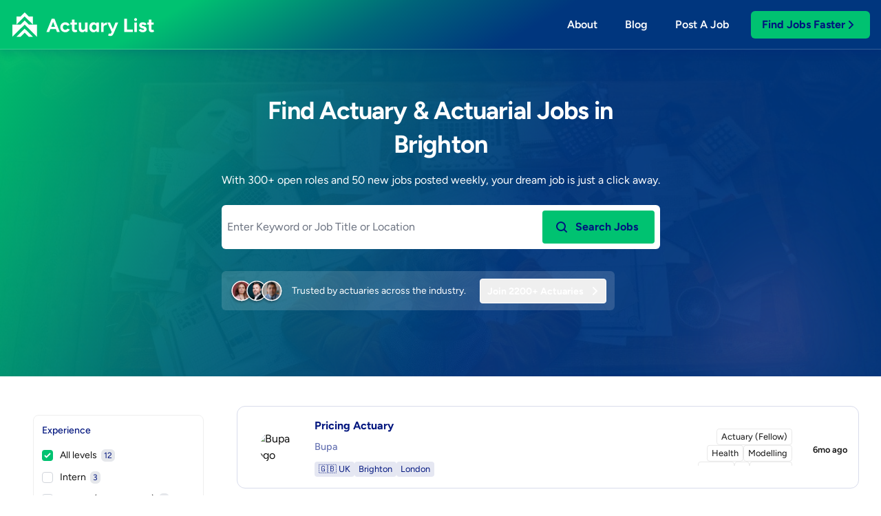

--- FILE ---
content_type: text/html; charset=utf-8
request_url: https://www.actuarylist.com/cities/brighton
body_size: 9136
content:
<!DOCTYPE html><html lang="en"><head><meta charSet="utf-8"/><link rel="preconnect" href="https://fonts.googleapis.com" class="jsx-1557728944"/><link rel="preconnect" href="https://fonts.gstatic.com" crossorigin="true" class="jsx-1557728944"/><link rel="preload" as="image" href="/img/hero-area-img.jpg" class="jsx-1557728944"/><link rel="preload" as="image" href="/img/feature-avatars.svg" class="jsx-1557728944"/><meta name="viewport" content="width=device-width, initial-scale=1"/><title>Actuary Jobs in Brighton | Actuarial Job  Vacancies &amp; Openings </title><meta name="description" content="Browse the latest actuary job listings and actuarial job vacancies in Brighton. Discover top job openings and take the next step in your actuarial career with ActuaryList. "/><link rel="canonical" href="https://www.actuarylist.com/cities/brighton"/><meta property="og:title" content="Actuary Jobs in Brighton | Actuarial Job  Vacancies &amp; Openings "/><meta property="og:description" content="Browse the latest actuary job listings and actuarial job vacancies in Brighton. Discover top job openings and take the next step in your actuarial career with ActuaryList. "/><meta property="og:image" content="https://www.actuarylist.com/api/og?title=Actuary%20Jobs%20in%20Brighton%20%7C%20Actuarial%20Job%20%20Vacancies%20%26%20Openings%20"/><meta property="og:site_name" content="Actuary List"/><meta property="og:type" content="website"/><meta property="og:url" content="https://www.actuarylist.com/cities/brighton"/><meta name="twitter:card" content="summary_large_image"/><meta name="twitter:site" content="@actuarylist"/><meta name="twitter:creator" content="@actuarylist"/><meta name="theme-color" content="#111827"/><meta name="format-detection" content="telephone=no"/><link rel="preload" as="image" href="/img/hero-area-img.jpg" fetchpriority="high"/><link rel="preload" as="image" imageSrcSet="/img/feature-avatars.svg 1x, /img/feature-avatars.svg 2x"/><meta name="next-head-count" content="23"/><link rel="preconnect" href="https://fonts.gstatic.com" crossorigin /><link rel="preload" href="/_next/static/media/e4af272ccee01ff0.p.woff2" as="font" type="font/woff2" crossorigin="anonymous"/><link rel="preload" href="/_next/static/media/739c2d8941231bb4.p.woff2" as="font" type="font/woff2" crossorigin="anonymous"/><link rel="preload" href="/_next/static/css/03a5730b2a81771a.css" as="style"/><link rel="stylesheet" href="/_next/static/css/03a5730b2a81771a.css" data-n-g=""/><link rel="preload" href="/_next/static/css/8ef419c32ff5fe44.css" as="style"/><link rel="stylesheet" href="/_next/static/css/8ef419c32ff5fe44.css" data-n-p=""/><link rel="preload" href="/_next/static/css/bb13ba6b78d7cc41.css" as="style"/><link rel="stylesheet" href="/_next/static/css/bb13ba6b78d7cc41.css" data-n-p=""/><noscript data-n-css=""></noscript><script defer="" nomodule="" src="/_next/static/chunks/polyfills-c67a75d1b6f99dc8.js"></script><script src="/_next/static/chunks/webpack-6bbe3f9bbde7f702.js" defer=""></script><script src="/_next/static/chunks/framework-cb49879fcb54e0bd.js" defer=""></script><script src="/_next/static/chunks/main-1e12bd8cf440549f.js" defer=""></script><script src="/_next/static/chunks/pages/_app-03dbd1847ae4ae50.js" defer=""></script><script src="/_next/static/chunks/165-45b7907f0b9bbbf2.js" defer=""></script><script src="/_next/static/chunks/5549-ece21da99ccd9abf.js" defer=""></script><script src="/_next/static/chunks/9114-c51ab96e794228f2.js" defer=""></script><script src="/_next/static/chunks/2636-9a7548419cdf4c36.js" defer=""></script><script src="/_next/static/chunks/8217-956de54c77c273fa.js" defer=""></script><script src="/_next/static/chunks/6738-ec8417b04e07c66e.js" defer=""></script><script src="/_next/static/chunks/2208-0d43ddb0e751a4d8.js" defer=""></script><script src="/_next/static/chunks/5161-2c6b7a77e0d16811.js" defer=""></script><script src="/_next/static/chunks/pages/cities/%5BcitySlug%5D-dd2e3ac8cffa25be.js" defer=""></script><script src="/_next/static/gkaYLHHaLCskzkcCK-MOG/_buildManifest.js" defer=""></script><script src="/_next/static/gkaYLHHaLCskzkcCK-MOG/_ssgManifest.js" defer=""></script><style id="__jsx-1557728944">:root{--font-main:'__Inter_de7c2c', '__Inter_Fallback_de7c2c';--font-mono:'__Roboto_Mono_1f3201', '__Roboto_Mono_Fallback_1f3201'}</style><style data-href="https://fonts.googleapis.com/css2?family=Figtree:ital,wght@0,300..900;1,300..900&family=Inter:ital,opsz,wght@0,14..32,100..900;1,14..32,100..900&display=swap">@font-face{font-family:'Figtree';font-style:italic;font-weight:300;font-display:swap;src:url(https://fonts.gstatic.com/l/font?kit=_Xm9-HUzqDCFdgfMm4GnA4aZFrUvtOK3A-gdyEY&skey=e52b5e51e9fb2002&v=v9) format('woff')}@font-face{font-family:'Figtree';font-style:italic;font-weight:400;font-display:swap;src:url(https://fonts.gstatic.com/l/font?kit=_Xm9-HUzqDCFdgfMm4GnA4aZFrUvtOK3A7YdyEY&skey=e52b5e51e9fb2002&v=v9) format('woff')}@font-face{font-family:'Figtree';font-style:italic;font-weight:500;font-display:swap;src:url(https://fonts.gstatic.com/l/font?kit=_Xm9-HUzqDCFdgfMm4GnA4aZFrUvtOK3A4QdyEY&skey=e52b5e51e9fb2002&v=v9) format('woff')}@font-face{font-family:'Figtree';font-style:italic;font-weight:600;font-display:swap;src:url(https://fonts.gstatic.com/l/font?kit=_Xm9-HUzqDCFdgfMm4GnA4aZFrUvtOK3A2gayEY&skey=e52b5e51e9fb2002&v=v9) format('woff')}@font-face{font-family:'Figtree';font-style:italic;font-weight:700;font-display:swap;src:url(https://fonts.gstatic.com/l/font?kit=_Xm9-HUzqDCFdgfMm4GnA4aZFrUvtOK3A1EayEY&skey=e52b5e51e9fb2002&v=v9) format('woff')}@font-face{font-family:'Figtree';font-style:italic;font-weight:800;font-display:swap;src:url(https://fonts.gstatic.com/l/font?kit=_Xm9-HUzqDCFdgfMm4GnA4aZFrUvtOK3AzYayEY&skey=e52b5e51e9fb2002&v=v9) format('woff')}@font-face{font-family:'Figtree';font-style:italic;font-weight:900;font-display:swap;src:url(https://fonts.gstatic.com/l/font?kit=_Xm9-HUzqDCFdgfMm4GnA4aZFrUvtOK3Ax8ayEY&skey=e52b5e51e9fb2002&v=v9) format('woff')}@font-face{font-family:'Figtree';font-style:normal;font-weight:300;font-display:swap;src:url(https://fonts.gstatic.com/l/font?kit=_Xmz-HUzqDCFdgfMsYiV_F7wfS-Bs_chQF5d&skey=3eaac920d8b62e62&v=v9) format('woff')}@font-face{font-family:'Figtree';font-style:normal;font-weight:400;font-display:swap;src:url(https://fonts.gstatic.com/l/font?kit=_Xmz-HUzqDCFdgfMsYiV_F7wfS-Bs_d_QF5d&skey=3eaac920d8b62e62&v=v9) format('woff')}@font-face{font-family:'Figtree';font-style:normal;font-weight:500;font-display:swap;src:url(https://fonts.gstatic.com/l/font?kit=_Xmz-HUzqDCFdgfMsYiV_F7wfS-Bs_dNQF5d&skey=3eaac920d8b62e62&v=v9) format('woff')}@font-face{font-family:'Figtree';font-style:normal;font-weight:600;font-display:swap;src:url(https://fonts.gstatic.com/l/font?kit=_Xmz-HUzqDCFdgfMsYiV_F7wfS-Bs_ehR15d&skey=3eaac920d8b62e62&v=v9) format('woff')}@font-face{font-family:'Figtree';font-style:normal;font-weight:700;font-display:swap;src:url(https://fonts.gstatic.com/l/font?kit=_Xmz-HUzqDCFdgfMsYiV_F7wfS-Bs_eYR15d&skey=3eaac920d8b62e62&v=v9) format('woff')}@font-face{font-family:'Figtree';font-style:normal;font-weight:800;font-display:swap;src:url(https://fonts.gstatic.com/l/font?kit=_Xmz-HUzqDCFdgfMsYiV_F7wfS-Bs_f_R15d&skey=3eaac920d8b62e62&v=v9) format('woff')}@font-face{font-family:'Figtree';font-style:normal;font-weight:900;font-display:swap;src:url(https://fonts.gstatic.com/l/font?kit=_Xmz-HUzqDCFdgfMsYiV_F7wfS-Bs_fWR15d&skey=3eaac920d8b62e62&v=v9) format('woff')}@font-face{font-family:'Inter';font-style:italic;font-weight:100;font-display:swap;src:url(https://fonts.gstatic.com/l/font?kit=UcCM3FwrK3iLTcvneQg7Ca725JhhKnNqk4j1ebLhAm8SrXTc2dphjg&skey=e5dfd0c3910c7ec9&v=v20) format('woff')}@font-face{font-family:'Inter';font-style:italic;font-weight:100;font-display:swap;src:url(https://fonts.gstatic.com/l/font?kit=UcCM3FwrK3iLTcvneQg7Ca725JhhKnOKk4j1ebLhAm8SrXTc2dphjg&skey=e5dfd0c3910c7ec9&v=v20) format('woff')}@font-face{font-family:'Inter';font-style:italic;font-weight:100;font-display:swap;src:url(https://fonts.gstatic.com/l/font?kit=UcCM3FwrK3iLTcvneQg7Ca725JhhKnOCk4j1ebLhAm8SrXTc2dphjg&skey=e5dfd0c3910c7ec9&v=v20) format('woff')}@font-face{font-family:'Inter';font-style:italic;font-weight:100;font-display:swap;src:url(https://fonts.gstatic.com/l/font?kit=UcCM3FwrK3iLTcvneQg7Ca725JhhKnOak4j1ebLhAm8SrXTc2dphjg&skey=e5dfd0c3910c7ec9&v=v20) format('woff')}@font-face{font-family:'Inter';font-style:italic;font-weight:100;font-display:swap;src:url(https://fonts.gstatic.com/l/font?kit=UcCM3FwrK3iLTcvneQg7Ca725JhhKnOqk4j1ebLhAm8SrXTc2dphjg&skey=e5dfd0c3910c7ec9&v=v20) format('woff')}@font-face{font-family:'Inter';font-style:italic;font-weight:100;font-display:swap;src:url(https://fonts.gstatic.com/l/font?kit=UcCM3FwrK3iLTcvneQg7Ca725JhhKnPKk4j1ebLhAm8SrXTc2dphjg&skey=e5dfd0c3910c7ec9&v=v20) format('woff')}@font-face{font-family:'Inter';font-style:italic;font-weight:100;font-display:swap;src:url(https://fonts.gstatic.com/l/font?kit=UcCM3FwrK3iLTcvneQg7Ca725JhhKnPqk4j1ebLhAm8SrXTc2dphjg&skey=e5dfd0c3910c7ec9&v=v20) format('woff')}@font-face{font-family:'Inter';font-style:italic;font-weight:200;font-display:swap;src:url(https://fonts.gstatic.com/l/font?kit=UcCM3FwrK3iLTcvneQg7Ca725JhhKnNqk4j1ebLhAm8SrXTcWdthjg&skey=e5dfd0c3910c7ec9&v=v20) format('woff')}@font-face{font-family:'Inter';font-style:italic;font-weight:200;font-display:swap;src:url(https://fonts.gstatic.com/l/font?kit=UcCM3FwrK3iLTcvneQg7Ca725JhhKnOKk4j1ebLhAm8SrXTcWdthjg&skey=e5dfd0c3910c7ec9&v=v20) format('woff')}@font-face{font-family:'Inter';font-style:italic;font-weight:200;font-display:swap;src:url(https://fonts.gstatic.com/l/font?kit=UcCM3FwrK3iLTcvneQg7Ca725JhhKnOCk4j1ebLhAm8SrXTcWdthjg&skey=e5dfd0c3910c7ec9&v=v20) format('woff')}@font-face{font-family:'Inter';font-style:italic;font-weight:200;font-display:swap;src:url(https://fonts.gstatic.com/l/font?kit=UcCM3FwrK3iLTcvneQg7Ca725JhhKnOak4j1ebLhAm8SrXTcWdthjg&skey=e5dfd0c3910c7ec9&v=v20) format('woff')}@font-face{font-family:'Inter';font-style:italic;font-weight:200;font-display:swap;src:url(https://fonts.gstatic.com/l/font?kit=UcCM3FwrK3iLTcvneQg7Ca725JhhKnOqk4j1ebLhAm8SrXTcWdthjg&skey=e5dfd0c3910c7ec9&v=v20) format('woff')}@font-face{font-family:'Inter';font-style:italic;font-weight:200;font-display:swap;src:url(https://fonts.gstatic.com/l/font?kit=UcCM3FwrK3iLTcvneQg7Ca725JhhKnPKk4j1ebLhAm8SrXTcWdthjg&skey=e5dfd0c3910c7ec9&v=v20) format('woff')}@font-face{font-family:'Inter';font-style:italic;font-weight:200;font-display:swap;src:url(https://fonts.gstatic.com/l/font?kit=UcCM3FwrK3iLTcvneQg7Ca725JhhKnPqk4j1ebLhAm8SrXTcWdthjg&skey=e5dfd0c3910c7ec9&v=v20) format('woff')}@font-face{font-family:'Inter';font-style:italic;font-weight:300;font-display:swap;src:url(https://fonts.gstatic.com/l/font?kit=UcCM3FwrK3iLTcvneQg7Ca725JhhKnNqk4j1ebLhAm8SrXTch9thjg&skey=e5dfd0c3910c7ec9&v=v20) format('woff')}@font-face{font-family:'Inter';font-style:italic;font-weight:300;font-display:swap;src:url(https://fonts.gstatic.com/l/font?kit=UcCM3FwrK3iLTcvneQg7Ca725JhhKnOKk4j1ebLhAm8SrXTch9thjg&skey=e5dfd0c3910c7ec9&v=v20) format('woff')}@font-face{font-family:'Inter';font-style:italic;font-weight:300;font-display:swap;src:url(https://fonts.gstatic.com/l/font?kit=UcCM3FwrK3iLTcvneQg7Ca725JhhKnOCk4j1ebLhAm8SrXTch9thjg&skey=e5dfd0c3910c7ec9&v=v20) format('woff')}@font-face{font-family:'Inter';font-style:italic;font-weight:300;font-display:swap;src:url(https://fonts.gstatic.com/l/font?kit=UcCM3FwrK3iLTcvneQg7Ca725JhhKnOak4j1ebLhAm8SrXTch9thjg&skey=e5dfd0c3910c7ec9&v=v20) format('woff')}@font-face{font-family:'Inter';font-style:italic;font-weight:300;font-display:swap;src:url(https://fonts.gstatic.com/l/font?kit=UcCM3FwrK3iLTcvneQg7Ca725JhhKnOqk4j1ebLhAm8SrXTch9thjg&skey=e5dfd0c3910c7ec9&v=v20) format('woff')}@font-face{font-family:'Inter';font-style:italic;font-weight:300;font-display:swap;src:url(https://fonts.gstatic.com/l/font?kit=UcCM3FwrK3iLTcvneQg7Ca725JhhKnPKk4j1ebLhAm8SrXTch9thjg&skey=e5dfd0c3910c7ec9&v=v20) format('woff')}@font-face{font-family:'Inter';font-style:italic;font-weight:300;font-display:swap;src:url(https://fonts.gstatic.com/l/font?kit=UcCM3FwrK3iLTcvneQg7Ca725JhhKnPqk4j1ebLhAm8SrXTch9thjg&skey=e5dfd0c3910c7ec9&v=v20) format('woff')}@font-face{font-family:'Inter';font-style:italic;font-weight:400;font-display:swap;src:url(https://fonts.gstatic.com/l/font?kit=UcCM3FwrK3iLTcvneQg7Ca725JhhKnNqk4j1ebLhAm8SrXTc2dthjg&skey=e5dfd0c3910c7ec9&v=v20) format('woff')}@font-face{font-family:'Inter';font-style:italic;font-weight:400;font-display:swap;src:url(https://fonts.gstatic.com/l/font?kit=UcCM3FwrK3iLTcvneQg7Ca725JhhKnOKk4j1ebLhAm8SrXTc2dthjg&skey=e5dfd0c3910c7ec9&v=v20) format('woff')}@font-face{font-family:'Inter';font-style:italic;font-weight:400;font-display:swap;src:url(https://fonts.gstatic.com/l/font?kit=UcCM3FwrK3iLTcvneQg7Ca725JhhKnOCk4j1ebLhAm8SrXTc2dthjg&skey=e5dfd0c3910c7ec9&v=v20) format('woff')}@font-face{font-family:'Inter';font-style:italic;font-weight:400;font-display:swap;src:url(https://fonts.gstatic.com/l/font?kit=UcCM3FwrK3iLTcvneQg7Ca725JhhKnOak4j1ebLhAm8SrXTc2dthjg&skey=e5dfd0c3910c7ec9&v=v20) format('woff')}@font-face{font-family:'Inter';font-style:italic;font-weight:400;font-display:swap;src:url(https://fonts.gstatic.com/l/font?kit=UcCM3FwrK3iLTcvneQg7Ca725JhhKnOqk4j1ebLhAm8SrXTc2dthjg&skey=e5dfd0c3910c7ec9&v=v20) format('woff')}@font-face{font-family:'Inter';font-style:italic;font-weight:400;font-display:swap;src:url(https://fonts.gstatic.com/l/font?kit=UcCM3FwrK3iLTcvneQg7Ca725JhhKnPKk4j1ebLhAm8SrXTc2dthjg&skey=e5dfd0c3910c7ec9&v=v20) format('woff')}@font-face{font-family:'Inter';font-style:italic;font-weight:400;font-display:swap;src:url(https://fonts.gstatic.com/l/font?kit=UcCM3FwrK3iLTcvneQg7Ca725JhhKnPqk4j1ebLhAm8SrXTc2dthjg&skey=e5dfd0c3910c7ec9&v=v20) format('woff')}@font-face{font-family:'Inter';font-style:italic;font-weight:500;font-display:swap;src:url(https://fonts.gstatic.com/l/font?kit=UcCM3FwrK3iLTcvneQg7Ca725JhhKnNqk4j1ebLhAm8SrXTc69thjg&skey=e5dfd0c3910c7ec9&v=v20) format('woff')}@font-face{font-family:'Inter';font-style:italic;font-weight:500;font-display:swap;src:url(https://fonts.gstatic.com/l/font?kit=UcCM3FwrK3iLTcvneQg7Ca725JhhKnOKk4j1ebLhAm8SrXTc69thjg&skey=e5dfd0c3910c7ec9&v=v20) format('woff')}@font-face{font-family:'Inter';font-style:italic;font-weight:500;font-display:swap;src:url(https://fonts.gstatic.com/l/font?kit=UcCM3FwrK3iLTcvneQg7Ca725JhhKnOCk4j1ebLhAm8SrXTc69thjg&skey=e5dfd0c3910c7ec9&v=v20) format('woff')}@font-face{font-family:'Inter';font-style:italic;font-weight:500;font-display:swap;src:url(https://fonts.gstatic.com/l/font?kit=UcCM3FwrK3iLTcvneQg7Ca725JhhKnOak4j1ebLhAm8SrXTc69thjg&skey=e5dfd0c3910c7ec9&v=v20) format('woff')}@font-face{font-family:'Inter';font-style:italic;font-weight:500;font-display:swap;src:url(https://fonts.gstatic.com/l/font?kit=UcCM3FwrK3iLTcvneQg7Ca725JhhKnOqk4j1ebLhAm8SrXTc69thjg&skey=e5dfd0c3910c7ec9&v=v20) format('woff')}@font-face{font-family:'Inter';font-style:italic;font-weight:500;font-display:swap;src:url(https://fonts.gstatic.com/l/font?kit=UcCM3FwrK3iLTcvneQg7Ca725JhhKnPKk4j1ebLhAm8SrXTc69thjg&skey=e5dfd0c3910c7ec9&v=v20) format('woff')}@font-face{font-family:'Inter';font-style:italic;font-weight:500;font-display:swap;src:url(https://fonts.gstatic.com/l/font?kit=UcCM3FwrK3iLTcvneQg7Ca725JhhKnPqk4j1ebLhAm8SrXTc69thjg&skey=e5dfd0c3910c7ec9&v=v20) format('woff')}@font-face{font-family:'Inter';font-style:italic;font-weight:600;font-display:swap;src:url(https://fonts.gstatic.com/l/font?kit=UcCM3FwrK3iLTcvneQg7Ca725JhhKnNqk4j1ebLhAm8SrXTcB9xhjg&skey=e5dfd0c3910c7ec9&v=v20) format('woff')}@font-face{font-family:'Inter';font-style:italic;font-weight:600;font-display:swap;src:url(https://fonts.gstatic.com/l/font?kit=UcCM3FwrK3iLTcvneQg7Ca725JhhKnOKk4j1ebLhAm8SrXTcB9xhjg&skey=e5dfd0c3910c7ec9&v=v20) format('woff')}@font-face{font-family:'Inter';font-style:italic;font-weight:600;font-display:swap;src:url(https://fonts.gstatic.com/l/font?kit=UcCM3FwrK3iLTcvneQg7Ca725JhhKnOCk4j1ebLhAm8SrXTcB9xhjg&skey=e5dfd0c3910c7ec9&v=v20) format('woff')}@font-face{font-family:'Inter';font-style:italic;font-weight:600;font-display:swap;src:url(https://fonts.gstatic.com/l/font?kit=UcCM3FwrK3iLTcvneQg7Ca725JhhKnOak4j1ebLhAm8SrXTcB9xhjg&skey=e5dfd0c3910c7ec9&v=v20) format('woff')}@font-face{font-family:'Inter';font-style:italic;font-weight:600;font-display:swap;src:url(https://fonts.gstatic.com/l/font?kit=UcCM3FwrK3iLTcvneQg7Ca725JhhKnOqk4j1ebLhAm8SrXTcB9xhjg&skey=e5dfd0c3910c7ec9&v=v20) format('woff')}@font-face{font-family:'Inter';font-style:italic;font-weight:600;font-display:swap;src:url(https://fonts.gstatic.com/l/font?kit=UcCM3FwrK3iLTcvneQg7Ca725JhhKnPKk4j1ebLhAm8SrXTcB9xhjg&skey=e5dfd0c3910c7ec9&v=v20) format('woff')}@font-face{font-family:'Inter';font-style:italic;font-weight:600;font-display:swap;src:url(https://fonts.gstatic.com/l/font?kit=UcCM3FwrK3iLTcvneQg7Ca725JhhKnPqk4j1ebLhAm8SrXTcB9xhjg&skey=e5dfd0c3910c7ec9&v=v20) format('woff')}@font-face{font-family:'Inter';font-style:italic;font-weight:700;font-display:swap;src:url(https://fonts.gstatic.com/l/font?kit=UcCM3FwrK3iLTcvneQg7Ca725JhhKnNqk4j1ebLhAm8SrXTcPtxhjg&skey=e5dfd0c3910c7ec9&v=v20) format('woff')}@font-face{font-family:'Inter';font-style:italic;font-weight:700;font-display:swap;src:url(https://fonts.gstatic.com/l/font?kit=UcCM3FwrK3iLTcvneQg7Ca725JhhKnOKk4j1ebLhAm8SrXTcPtxhjg&skey=e5dfd0c3910c7ec9&v=v20) format('woff')}@font-face{font-family:'Inter';font-style:italic;font-weight:700;font-display:swap;src:url(https://fonts.gstatic.com/l/font?kit=UcCM3FwrK3iLTcvneQg7Ca725JhhKnOCk4j1ebLhAm8SrXTcPtxhjg&skey=e5dfd0c3910c7ec9&v=v20) format('woff')}@font-face{font-family:'Inter';font-style:italic;font-weight:700;font-display:swap;src:url(https://fonts.gstatic.com/l/font?kit=UcCM3FwrK3iLTcvneQg7Ca725JhhKnOak4j1ebLhAm8SrXTcPtxhjg&skey=e5dfd0c3910c7ec9&v=v20) format('woff')}@font-face{font-family:'Inter';font-style:italic;font-weight:700;font-display:swap;src:url(https://fonts.gstatic.com/l/font?kit=UcCM3FwrK3iLTcvneQg7Ca725JhhKnOqk4j1ebLhAm8SrXTcPtxhjg&skey=e5dfd0c3910c7ec9&v=v20) format('woff')}@font-face{font-family:'Inter';font-style:italic;font-weight:700;font-display:swap;src:url(https://fonts.gstatic.com/l/font?kit=UcCM3FwrK3iLTcvneQg7Ca725JhhKnPKk4j1ebLhAm8SrXTcPtxhjg&skey=e5dfd0c3910c7ec9&v=v20) format('woff')}@font-face{font-family:'Inter';font-style:italic;font-weight:700;font-display:swap;src:url(https://fonts.gstatic.com/l/font?kit=UcCM3FwrK3iLTcvneQg7Ca725JhhKnPqk4j1ebLhAm8SrXTcPtxhjg&skey=e5dfd0c3910c7ec9&v=v20) format('woff')}@font-face{font-family:'Inter';font-style:italic;font-weight:800;font-display:swap;src:url(https://fonts.gstatic.com/l/font?kit=UcCM3FwrK3iLTcvneQg7Ca725JhhKnNqk4j1ebLhAm8SrXTcWdxhjg&skey=e5dfd0c3910c7ec9&v=v20) format('woff')}@font-face{font-family:'Inter';font-style:italic;font-weight:800;font-display:swap;src:url(https://fonts.gstatic.com/l/font?kit=UcCM3FwrK3iLTcvneQg7Ca725JhhKnOKk4j1ebLhAm8SrXTcWdxhjg&skey=e5dfd0c3910c7ec9&v=v20) format('woff')}@font-face{font-family:'Inter';font-style:italic;font-weight:800;font-display:swap;src:url(https://fonts.gstatic.com/l/font?kit=UcCM3FwrK3iLTcvneQg7Ca725JhhKnOCk4j1ebLhAm8SrXTcWdxhjg&skey=e5dfd0c3910c7ec9&v=v20) format('woff')}@font-face{font-family:'Inter';font-style:italic;font-weight:800;font-display:swap;src:url(https://fonts.gstatic.com/l/font?kit=UcCM3FwrK3iLTcvneQg7Ca725JhhKnOak4j1ebLhAm8SrXTcWdxhjg&skey=e5dfd0c3910c7ec9&v=v20) format('woff')}@font-face{font-family:'Inter';font-style:italic;font-weight:800;font-display:swap;src:url(https://fonts.gstatic.com/l/font?kit=UcCM3FwrK3iLTcvneQg7Ca725JhhKnOqk4j1ebLhAm8SrXTcWdxhjg&skey=e5dfd0c3910c7ec9&v=v20) format('woff')}@font-face{font-family:'Inter';font-style:italic;font-weight:800;font-display:swap;src:url(https://fonts.gstatic.com/l/font?kit=UcCM3FwrK3iLTcvneQg7Ca725JhhKnPKk4j1ebLhAm8SrXTcWdxhjg&skey=e5dfd0c3910c7ec9&v=v20) format('woff')}@font-face{font-family:'Inter';font-style:italic;font-weight:800;font-display:swap;src:url(https://fonts.gstatic.com/l/font?kit=UcCM3FwrK3iLTcvneQg7Ca725JhhKnPqk4j1ebLhAm8SrXTcWdxhjg&skey=e5dfd0c3910c7ec9&v=v20) format('woff')}@font-face{font-family:'Inter';font-style:italic;font-weight:900;font-display:swap;src:url(https://fonts.gstatic.com/l/font?kit=UcCM3FwrK3iLTcvneQg7Ca725JhhKnNqk4j1ebLhAm8SrXTccNxhjg&skey=e5dfd0c3910c7ec9&v=v20) format('woff')}@font-face{font-family:'Inter';font-style:italic;font-weight:900;font-display:swap;src:url(https://fonts.gstatic.com/l/font?kit=UcCM3FwrK3iLTcvneQg7Ca725JhhKnOKk4j1ebLhAm8SrXTccNxhjg&skey=e5dfd0c3910c7ec9&v=v20) format('woff')}@font-face{font-family:'Inter';font-style:italic;font-weight:900;font-display:swap;src:url(https://fonts.gstatic.com/l/font?kit=UcCM3FwrK3iLTcvneQg7Ca725JhhKnOCk4j1ebLhAm8SrXTccNxhjg&skey=e5dfd0c3910c7ec9&v=v20) format('woff')}@font-face{font-family:'Inter';font-style:italic;font-weight:900;font-display:swap;src:url(https://fonts.gstatic.com/l/font?kit=UcCM3FwrK3iLTcvneQg7Ca725JhhKnOak4j1ebLhAm8SrXTccNxhjg&skey=e5dfd0c3910c7ec9&v=v20) format('woff')}@font-face{font-family:'Inter';font-style:italic;font-weight:900;font-display:swap;src:url(https://fonts.gstatic.com/l/font?kit=UcCM3FwrK3iLTcvneQg7Ca725JhhKnOqk4j1ebLhAm8SrXTccNxhjg&skey=e5dfd0c3910c7ec9&v=v20) format('woff')}@font-face{font-family:'Inter';font-style:italic;font-weight:900;font-display:swap;src:url(https://fonts.gstatic.com/l/font?kit=UcCM3FwrK3iLTcvneQg7Ca725JhhKnPKk4j1ebLhAm8SrXTccNxhjg&skey=e5dfd0c3910c7ec9&v=v20) format('woff')}@font-face{font-family:'Inter';font-style:italic;font-weight:900;font-display:swap;src:url(https://fonts.gstatic.com/l/font?kit=UcCM3FwrK3iLTcvneQg7Ca725JhhKnPqk4j1ebLhAm8SrXTccNxhjg&skey=e5dfd0c3910c7ec9&v=v20) format('woff')}@font-face{font-family:'Inter';font-style:normal;font-weight:100;font-display:swap;src:url(https://fonts.gstatic.com/l/font?kit=UcCO3FwrK3iLTeHuS_nVMrMxCp50SjIw2boKoduKmMEVuLyeMZs&skey=c491285d6722e4fa&v=v20) format('woff')}@font-face{font-family:'Inter';font-style:normal;font-weight:100;font-display:swap;src:url(https://fonts.gstatic.com/l/font?kit=UcCO3FwrK3iLTeHuS_nVMrMxCp50qjIw2boKoduKmMEVuLyeMZs&skey=c491285d6722e4fa&v=v20) format('woff')}@font-face{font-family:'Inter';font-style:normal;font-weight:100;font-display:swap;src:url(https://fonts.gstatic.com/l/font?kit=UcCO3FwrK3iLTeHuS_nVMrMxCp50ojIw2boKoduKmMEVuLyeMZs&skey=c491285d6722e4fa&v=v20) format('woff')}@font-face{font-family:'Inter';font-style:normal;font-weight:100;font-display:swap;src:url(https://fonts.gstatic.com/l/font?kit=UcCO3FwrK3iLTeHuS_nVMrMxCp50ujIw2boKoduKmMEVuLyeMZs&skey=c491285d6722e4fa&v=v20) format('woff')}@font-face{font-family:'Inter';font-style:normal;font-weight:100;font-display:swap;src:url(https://fonts.gstatic.com/l/font?kit=UcCO3FwrK3iLTeHuS_nVMrMxCp50ijIw2boKoduKmMEVuLyeMZs&skey=c491285d6722e4fa&v=v20) format('woff')}@font-face{font-family:'Inter';font-style:normal;font-weight:100;font-display:swap;src:url(https://fonts.gstatic.com/l/font?kit=UcCO3FwrK3iLTeHuS_nVMrMxCp506jIw2boKoduKmMEVuLyeMZs&skey=c491285d6722e4fa&v=v20) format('woff')}@font-face{font-family:'Inter';font-style:normal;font-weight:100;font-display:swap;src:url(https://fonts.gstatic.com/l/font?kit=UcCO3FwrK3iLTeHuS_nVMrMxCp50yjIw2boKoduKmMEVuLyeMZs&skey=c491285d6722e4fa&v=v20) format('woff')}@font-face{font-family:'Inter';font-style:normal;font-weight:200;font-display:swap;src:url(https://fonts.gstatic.com/l/font?kit=UcCO3FwrK3iLTeHuS_nVMrMxCp50SjIw2boKoduKmMEVuDyfMZs&skey=c491285d6722e4fa&v=v20) format('woff')}@font-face{font-family:'Inter';font-style:normal;font-weight:200;font-display:swap;src:url(https://fonts.gstatic.com/l/font?kit=UcCO3FwrK3iLTeHuS_nVMrMxCp50qjIw2boKoduKmMEVuDyfMZs&skey=c491285d6722e4fa&v=v20) format('woff')}@font-face{font-family:'Inter';font-style:normal;font-weight:200;font-display:swap;src:url(https://fonts.gstatic.com/l/font?kit=UcCO3FwrK3iLTeHuS_nVMrMxCp50ojIw2boKoduKmMEVuDyfMZs&skey=c491285d6722e4fa&v=v20) format('woff')}@font-face{font-family:'Inter';font-style:normal;font-weight:200;font-display:swap;src:url(https://fonts.gstatic.com/l/font?kit=UcCO3FwrK3iLTeHuS_nVMrMxCp50ujIw2boKoduKmMEVuDyfMZs&skey=c491285d6722e4fa&v=v20) format('woff')}@font-face{font-family:'Inter';font-style:normal;font-weight:200;font-display:swap;src:url(https://fonts.gstatic.com/l/font?kit=UcCO3FwrK3iLTeHuS_nVMrMxCp50ijIw2boKoduKmMEVuDyfMZs&skey=c491285d6722e4fa&v=v20) format('woff')}@font-face{font-family:'Inter';font-style:normal;font-weight:200;font-display:swap;src:url(https://fonts.gstatic.com/l/font?kit=UcCO3FwrK3iLTeHuS_nVMrMxCp506jIw2boKoduKmMEVuDyfMZs&skey=c491285d6722e4fa&v=v20) format('woff')}@font-face{font-family:'Inter';font-style:normal;font-weight:200;font-display:swap;src:url(https://fonts.gstatic.com/l/font?kit=UcCO3FwrK3iLTeHuS_nVMrMxCp50yjIw2boKoduKmMEVuDyfMZs&skey=c491285d6722e4fa&v=v20) format('woff')}@font-face{font-family:'Inter';font-style:normal;font-weight:300;font-display:swap;src:url(https://fonts.gstatic.com/l/font?kit=UcCO3FwrK3iLTeHuS_nVMrMxCp50SjIw2boKoduKmMEVuOKfMZs&skey=c491285d6722e4fa&v=v20) format('woff')}@font-face{font-family:'Inter';font-style:normal;font-weight:300;font-display:swap;src:url(https://fonts.gstatic.com/l/font?kit=UcCO3FwrK3iLTeHuS_nVMrMxCp50qjIw2boKoduKmMEVuOKfMZs&skey=c491285d6722e4fa&v=v20) format('woff')}@font-face{font-family:'Inter';font-style:normal;font-weight:300;font-display:swap;src:url(https://fonts.gstatic.com/l/font?kit=UcCO3FwrK3iLTeHuS_nVMrMxCp50ojIw2boKoduKmMEVuOKfMZs&skey=c491285d6722e4fa&v=v20) format('woff')}@font-face{font-family:'Inter';font-style:normal;font-weight:300;font-display:swap;src:url(https://fonts.gstatic.com/l/font?kit=UcCO3FwrK3iLTeHuS_nVMrMxCp50ujIw2boKoduKmMEVuOKfMZs&skey=c491285d6722e4fa&v=v20) format('woff')}@font-face{font-family:'Inter';font-style:normal;font-weight:300;font-display:swap;src:url(https://fonts.gstatic.com/l/font?kit=UcCO3FwrK3iLTeHuS_nVMrMxCp50ijIw2boKoduKmMEVuOKfMZs&skey=c491285d6722e4fa&v=v20) format('woff')}@font-face{font-family:'Inter';font-style:normal;font-weight:300;font-display:swap;src:url(https://fonts.gstatic.com/l/font?kit=UcCO3FwrK3iLTeHuS_nVMrMxCp506jIw2boKoduKmMEVuOKfMZs&skey=c491285d6722e4fa&v=v20) format('woff')}@font-face{font-family:'Inter';font-style:normal;font-weight:300;font-display:swap;src:url(https://fonts.gstatic.com/l/font?kit=UcCO3FwrK3iLTeHuS_nVMrMxCp50yjIw2boKoduKmMEVuOKfMZs&skey=c491285d6722e4fa&v=v20) format('woff')}@font-face{font-family:'Inter';font-style:normal;font-weight:400;font-display:swap;src:url(https://fonts.gstatic.com/l/font?kit=UcCO3FwrK3iLTeHuS_nVMrMxCp50SjIw2boKoduKmMEVuLyfMZs&skey=c491285d6722e4fa&v=v20) format('woff')}@font-face{font-family:'Inter';font-style:normal;font-weight:400;font-display:swap;src:url(https://fonts.gstatic.com/l/font?kit=UcCO3FwrK3iLTeHuS_nVMrMxCp50qjIw2boKoduKmMEVuLyfMZs&skey=c491285d6722e4fa&v=v20) format('woff')}@font-face{font-family:'Inter';font-style:normal;font-weight:400;font-display:swap;src:url(https://fonts.gstatic.com/l/font?kit=UcCO3FwrK3iLTeHuS_nVMrMxCp50ojIw2boKoduKmMEVuLyfMZs&skey=c491285d6722e4fa&v=v20) format('woff')}@font-face{font-family:'Inter';font-style:normal;font-weight:400;font-display:swap;src:url(https://fonts.gstatic.com/l/font?kit=UcCO3FwrK3iLTeHuS_nVMrMxCp50ujIw2boKoduKmMEVuLyfMZs&skey=c491285d6722e4fa&v=v20) format('woff')}@font-face{font-family:'Inter';font-style:normal;font-weight:400;font-display:swap;src:url(https://fonts.gstatic.com/l/font?kit=UcCO3FwrK3iLTeHuS_nVMrMxCp50ijIw2boKoduKmMEVuLyfMZs&skey=c491285d6722e4fa&v=v20) format('woff')}@font-face{font-family:'Inter';font-style:normal;font-weight:400;font-display:swap;src:url(https://fonts.gstatic.com/l/font?kit=UcCO3FwrK3iLTeHuS_nVMrMxCp506jIw2boKoduKmMEVuLyfMZs&skey=c491285d6722e4fa&v=v20) format('woff')}@font-face{font-family:'Inter';font-style:normal;font-weight:400;font-display:swap;src:url(https://fonts.gstatic.com/l/font?kit=UcCO3FwrK3iLTeHuS_nVMrMxCp50yjIw2boKoduKmMEVuLyfMZs&skey=c491285d6722e4fa&v=v20) format('woff')}@font-face{font-family:'Inter';font-style:normal;font-weight:500;font-display:swap;src:url(https://fonts.gstatic.com/l/font?kit=UcCO3FwrK3iLTeHuS_nVMrMxCp50SjIw2boKoduKmMEVuI6fMZs&skey=c491285d6722e4fa&v=v20) format('woff')}@font-face{font-family:'Inter';font-style:normal;font-weight:500;font-display:swap;src:url(https://fonts.gstatic.com/l/font?kit=UcCO3FwrK3iLTeHuS_nVMrMxCp50qjIw2boKoduKmMEVuI6fMZs&skey=c491285d6722e4fa&v=v20) format('woff')}@font-face{font-family:'Inter';font-style:normal;font-weight:500;font-display:swap;src:url(https://fonts.gstatic.com/l/font?kit=UcCO3FwrK3iLTeHuS_nVMrMxCp50ojIw2boKoduKmMEVuI6fMZs&skey=c491285d6722e4fa&v=v20) format('woff')}@font-face{font-family:'Inter';font-style:normal;font-weight:500;font-display:swap;src:url(https://fonts.gstatic.com/l/font?kit=UcCO3FwrK3iLTeHuS_nVMrMxCp50ujIw2boKoduKmMEVuI6fMZs&skey=c491285d6722e4fa&v=v20) format('woff')}@font-face{font-family:'Inter';font-style:normal;font-weight:500;font-display:swap;src:url(https://fonts.gstatic.com/l/font?kit=UcCO3FwrK3iLTeHuS_nVMrMxCp50ijIw2boKoduKmMEVuI6fMZs&skey=c491285d6722e4fa&v=v20) format('woff')}@font-face{font-family:'Inter';font-style:normal;font-weight:500;font-display:swap;src:url(https://fonts.gstatic.com/l/font?kit=UcCO3FwrK3iLTeHuS_nVMrMxCp506jIw2boKoduKmMEVuI6fMZs&skey=c491285d6722e4fa&v=v20) format('woff')}@font-face{font-family:'Inter';font-style:normal;font-weight:500;font-display:swap;src:url(https://fonts.gstatic.com/l/font?kit=UcCO3FwrK3iLTeHuS_nVMrMxCp50yjIw2boKoduKmMEVuI6fMZs&skey=c491285d6722e4fa&v=v20) format('woff')}@font-face{font-family:'Inter';font-style:normal;font-weight:600;font-display:swap;src:url(https://fonts.gstatic.com/l/font?kit=UcCO3FwrK3iLTeHuS_nVMrMxCp50SjIw2boKoduKmMEVuGKYMZs&skey=c491285d6722e4fa&v=v20) format('woff')}@font-face{font-family:'Inter';font-style:normal;font-weight:600;font-display:swap;src:url(https://fonts.gstatic.com/l/font?kit=UcCO3FwrK3iLTeHuS_nVMrMxCp50qjIw2boKoduKmMEVuGKYMZs&skey=c491285d6722e4fa&v=v20) format('woff')}@font-face{font-family:'Inter';font-style:normal;font-weight:600;font-display:swap;src:url(https://fonts.gstatic.com/l/font?kit=UcCO3FwrK3iLTeHuS_nVMrMxCp50ojIw2boKoduKmMEVuGKYMZs&skey=c491285d6722e4fa&v=v20) format('woff')}@font-face{font-family:'Inter';font-style:normal;font-weight:600;font-display:swap;src:url(https://fonts.gstatic.com/l/font?kit=UcCO3FwrK3iLTeHuS_nVMrMxCp50ujIw2boKoduKmMEVuGKYMZs&skey=c491285d6722e4fa&v=v20) format('woff')}@font-face{font-family:'Inter';font-style:normal;font-weight:600;font-display:swap;src:url(https://fonts.gstatic.com/l/font?kit=UcCO3FwrK3iLTeHuS_nVMrMxCp50ijIw2boKoduKmMEVuGKYMZs&skey=c491285d6722e4fa&v=v20) format('woff')}@font-face{font-family:'Inter';font-style:normal;font-weight:600;font-display:swap;src:url(https://fonts.gstatic.com/l/font?kit=UcCO3FwrK3iLTeHuS_nVMrMxCp506jIw2boKoduKmMEVuGKYMZs&skey=c491285d6722e4fa&v=v20) format('woff')}@font-face{font-family:'Inter';font-style:normal;font-weight:600;font-display:swap;src:url(https://fonts.gstatic.com/l/font?kit=UcCO3FwrK3iLTeHuS_nVMrMxCp50yjIw2boKoduKmMEVuGKYMZs&skey=c491285d6722e4fa&v=v20) format('woff')}@font-face{font-family:'Inter';font-style:normal;font-weight:700;font-display:swap;src:url(https://fonts.gstatic.com/l/font?kit=UcCO3FwrK3iLTeHuS_nVMrMxCp50SjIw2boKoduKmMEVuFuYMZs&skey=c491285d6722e4fa&v=v20) format('woff')}@font-face{font-family:'Inter';font-style:normal;font-weight:700;font-display:swap;src:url(https://fonts.gstatic.com/l/font?kit=UcCO3FwrK3iLTeHuS_nVMrMxCp50qjIw2boKoduKmMEVuFuYMZs&skey=c491285d6722e4fa&v=v20) format('woff')}@font-face{font-family:'Inter';font-style:normal;font-weight:700;font-display:swap;src:url(https://fonts.gstatic.com/l/font?kit=UcCO3FwrK3iLTeHuS_nVMrMxCp50ojIw2boKoduKmMEVuFuYMZs&skey=c491285d6722e4fa&v=v20) format('woff')}@font-face{font-family:'Inter';font-style:normal;font-weight:700;font-display:swap;src:url(https://fonts.gstatic.com/l/font?kit=UcCO3FwrK3iLTeHuS_nVMrMxCp50ujIw2boKoduKmMEVuFuYMZs&skey=c491285d6722e4fa&v=v20) format('woff')}@font-face{font-family:'Inter';font-style:normal;font-weight:700;font-display:swap;src:url(https://fonts.gstatic.com/l/font?kit=UcCO3FwrK3iLTeHuS_nVMrMxCp50ijIw2boKoduKmMEVuFuYMZs&skey=c491285d6722e4fa&v=v20) format('woff')}@font-face{font-family:'Inter';font-style:normal;font-weight:700;font-display:swap;src:url(https://fonts.gstatic.com/l/font?kit=UcCO3FwrK3iLTeHuS_nVMrMxCp506jIw2boKoduKmMEVuFuYMZs&skey=c491285d6722e4fa&v=v20) format('woff')}@font-face{font-family:'Inter';font-style:normal;font-weight:700;font-display:swap;src:url(https://fonts.gstatic.com/l/font?kit=UcCO3FwrK3iLTeHuS_nVMrMxCp50yjIw2boKoduKmMEVuFuYMZs&skey=c491285d6722e4fa&v=v20) format('woff')}@font-face{font-family:'Inter';font-style:normal;font-weight:800;font-display:swap;src:url(https://fonts.gstatic.com/l/font?kit=UcCO3FwrK3iLTeHuS_nVMrMxCp50SjIw2boKoduKmMEVuDyYMZs&skey=c491285d6722e4fa&v=v20) format('woff')}@font-face{font-family:'Inter';font-style:normal;font-weight:800;font-display:swap;src:url(https://fonts.gstatic.com/l/font?kit=UcCO3FwrK3iLTeHuS_nVMrMxCp50qjIw2boKoduKmMEVuDyYMZs&skey=c491285d6722e4fa&v=v20) format('woff')}@font-face{font-family:'Inter';font-style:normal;font-weight:800;font-display:swap;src:url(https://fonts.gstatic.com/l/font?kit=UcCO3FwrK3iLTeHuS_nVMrMxCp50ojIw2boKoduKmMEVuDyYMZs&skey=c491285d6722e4fa&v=v20) format('woff')}@font-face{font-family:'Inter';font-style:normal;font-weight:800;font-display:swap;src:url(https://fonts.gstatic.com/l/font?kit=UcCO3FwrK3iLTeHuS_nVMrMxCp50ujIw2boKoduKmMEVuDyYMZs&skey=c491285d6722e4fa&v=v20) format('woff')}@font-face{font-family:'Inter';font-style:normal;font-weight:800;font-display:swap;src:url(https://fonts.gstatic.com/l/font?kit=UcCO3FwrK3iLTeHuS_nVMrMxCp50ijIw2boKoduKmMEVuDyYMZs&skey=c491285d6722e4fa&v=v20) format('woff')}@font-face{font-family:'Inter';font-style:normal;font-weight:800;font-display:swap;src:url(https://fonts.gstatic.com/l/font?kit=UcCO3FwrK3iLTeHuS_nVMrMxCp506jIw2boKoduKmMEVuDyYMZs&skey=c491285d6722e4fa&v=v20) format('woff')}@font-face{font-family:'Inter';font-style:normal;font-weight:800;font-display:swap;src:url(https://fonts.gstatic.com/l/font?kit=UcCO3FwrK3iLTeHuS_nVMrMxCp50yjIw2boKoduKmMEVuDyYMZs&skey=c491285d6722e4fa&v=v20) format('woff')}@font-face{font-family:'Inter';font-style:normal;font-weight:900;font-display:swap;src:url(https://fonts.gstatic.com/l/font?kit=UcCO3FwrK3iLTeHuS_nVMrMxCp50SjIw2boKoduKmMEVuBWYMZs&skey=c491285d6722e4fa&v=v20) format('woff')}@font-face{font-family:'Inter';font-style:normal;font-weight:900;font-display:swap;src:url(https://fonts.gstatic.com/l/font?kit=UcCO3FwrK3iLTeHuS_nVMrMxCp50qjIw2boKoduKmMEVuBWYMZs&skey=c491285d6722e4fa&v=v20) format('woff')}@font-face{font-family:'Inter';font-style:normal;font-weight:900;font-display:swap;src:url(https://fonts.gstatic.com/l/font?kit=UcCO3FwrK3iLTeHuS_nVMrMxCp50ojIw2boKoduKmMEVuBWYMZs&skey=c491285d6722e4fa&v=v20) format('woff')}@font-face{font-family:'Inter';font-style:normal;font-weight:900;font-display:swap;src:url(https://fonts.gstatic.com/l/font?kit=UcCO3FwrK3iLTeHuS_nVMrMxCp50ujIw2boKoduKmMEVuBWYMZs&skey=c491285d6722e4fa&v=v20) format('woff')}@font-face{font-family:'Inter';font-style:normal;font-weight:900;font-display:swap;src:url(https://fonts.gstatic.com/l/font?kit=UcCO3FwrK3iLTeHuS_nVMrMxCp50ijIw2boKoduKmMEVuBWYMZs&skey=c491285d6722e4fa&v=v20) format('woff')}@font-face{font-family:'Inter';font-style:normal;font-weight:900;font-display:swap;src:url(https://fonts.gstatic.com/l/font?kit=UcCO3FwrK3iLTeHuS_nVMrMxCp506jIw2boKoduKmMEVuBWYMZs&skey=c491285d6722e4fa&v=v20) format('woff')}@font-face{font-family:'Inter';font-style:normal;font-weight:900;font-display:swap;src:url(https://fonts.gstatic.com/l/font?kit=UcCO3FwrK3iLTeHuS_nVMrMxCp50yjIw2boKoduKmMEVuBWYMZs&skey=c491285d6722e4fa&v=v20) format('woff')}@font-face{font-family:'Figtree';font-style:italic;font-weight:300 900;font-display:swap;src:url(https://fonts.gstatic.com/s/figtree/v9/_Xmu-HUzqDCFdgfMm4GNAa5o7Cqcs8-2.woff2) format('woff2');unicode-range:U+0100-02BA,U+02BD-02C5,U+02C7-02CC,U+02CE-02D7,U+02DD-02FF,U+0304,U+0308,U+0329,U+1D00-1DBF,U+1E00-1E9F,U+1EF2-1EFF,U+2020,U+20A0-20AB,U+20AD-20C0,U+2113,U+2C60-2C7F,U+A720-A7FF}@font-face{font-family:'Figtree';font-style:italic;font-weight:300 900;font-display:swap;src:url(https://fonts.gstatic.com/s/figtree/v9/_Xmu-HUzqDCFdgfMm4GND65o7Cqcsw.woff2) format('woff2');unicode-range:U+0000-00FF,U+0131,U+0152-0153,U+02BB-02BC,U+02C6,U+02DA,U+02DC,U+0304,U+0308,U+0329,U+2000-206F,U+20AC,U+2122,U+2191,U+2193,U+2212,U+2215,U+FEFF,U+FFFD}@font-face{font-family:'Figtree';font-style:normal;font-weight:300 900;font-display:swap;src:url(https://fonts.gstatic.com/s/figtree/v9/_Xms-HUzqDCFdgfMm4q9DaRvziissg.woff2) format('woff2');unicode-range:U+0100-02BA,U+02BD-02C5,U+02C7-02CC,U+02CE-02D7,U+02DD-02FF,U+0304,U+0308,U+0329,U+1D00-1DBF,U+1E00-1E9F,U+1EF2-1EFF,U+2020,U+20A0-20AB,U+20AD-20C0,U+2113,U+2C60-2C7F,U+A720-A7FF}@font-face{font-family:'Figtree';font-style:normal;font-weight:300 900;font-display:swap;src:url(https://fonts.gstatic.com/s/figtree/v9/_Xms-HUzqDCFdgfMm4S9DaRvzig.woff2) format('woff2');unicode-range:U+0000-00FF,U+0131,U+0152-0153,U+02BB-02BC,U+02C6,U+02DA,U+02DC,U+0304,U+0308,U+0329,U+2000-206F,U+20AC,U+2122,U+2191,U+2193,U+2212,U+2215,U+FEFF,U+FFFD}@font-face{font-family:'Inter';font-style:italic;font-weight:100 900;font-display:swap;src:url(https://fonts.gstatic.com/s/inter/v20/UcCm3FwrK3iLTcvnUwkT9mI1F55MKw.woff2) format('woff2');unicode-range:U+0460-052F,U+1C80-1C8A,U+20B4,U+2DE0-2DFF,U+A640-A69F,U+FE2E-FE2F}@font-face{font-family:'Inter';font-style:italic;font-weight:100 900;font-display:swap;src:url(https://fonts.gstatic.com/s/inter/v20/UcCm3FwrK3iLTcvnUwAT9mI1F55MKw.woff2) format('woff2');unicode-range:U+0301,U+0400-045F,U+0490-0491,U+04B0-04B1,U+2116}@font-face{font-family:'Inter';font-style:italic;font-weight:100 900;font-display:swap;src:url(https://fonts.gstatic.com/s/inter/v20/UcCm3FwrK3iLTcvnUwgT9mI1F55MKw.woff2) format('woff2');unicode-range:U+1F00-1FFF}@font-face{font-family:'Inter';font-style:italic;font-weight:100 900;font-display:swap;src:url(https://fonts.gstatic.com/s/inter/v20/UcCm3FwrK3iLTcvnUwcT9mI1F55MKw.woff2) format('woff2');unicode-range:U+0370-0377,U+037A-037F,U+0384-038A,U+038C,U+038E-03A1,U+03A3-03FF}@font-face{font-family:'Inter';font-style:italic;font-weight:100 900;font-display:swap;src:url(https://fonts.gstatic.com/s/inter/v20/UcCm3FwrK3iLTcvnUwsT9mI1F55MKw.woff2) format('woff2');unicode-range:U+0102-0103,U+0110-0111,U+0128-0129,U+0168-0169,U+01A0-01A1,U+01AF-01B0,U+0300-0301,U+0303-0304,U+0308-0309,U+0323,U+0329,U+1EA0-1EF9,U+20AB}@font-face{font-family:'Inter';font-style:italic;font-weight:100 900;font-display:swap;src:url(https://fonts.gstatic.com/s/inter/v20/UcCm3FwrK3iLTcvnUwoT9mI1F55MKw.woff2) format('woff2');unicode-range:U+0100-02BA,U+02BD-02C5,U+02C7-02CC,U+02CE-02D7,U+02DD-02FF,U+0304,U+0308,U+0329,U+1D00-1DBF,U+1E00-1E9F,U+1EF2-1EFF,U+2020,U+20A0-20AB,U+20AD-20C0,U+2113,U+2C60-2C7F,U+A720-A7FF}@font-face{font-family:'Inter';font-style:italic;font-weight:100 900;font-display:swap;src:url(https://fonts.gstatic.com/s/inter/v20/UcCm3FwrK3iLTcvnUwQT9mI1F54.woff2) format('woff2');unicode-range:U+0000-00FF,U+0131,U+0152-0153,U+02BB-02BC,U+02C6,U+02DA,U+02DC,U+0304,U+0308,U+0329,U+2000-206F,U+20AC,U+2122,U+2191,U+2193,U+2212,U+2215,U+FEFF,U+FFFD}@font-face{font-family:'Inter';font-style:normal;font-weight:100 900;font-display:swap;src:url(https://fonts.gstatic.com/s/inter/v20/UcCo3FwrK3iLTcvvYwYZ8UA3J58.woff2) format('woff2');unicode-range:U+0460-052F,U+1C80-1C8A,U+20B4,U+2DE0-2DFF,U+A640-A69F,U+FE2E-FE2F}@font-face{font-family:'Inter';font-style:normal;font-weight:100 900;font-display:swap;src:url(https://fonts.gstatic.com/s/inter/v20/UcCo3FwrK3iLTcvmYwYZ8UA3J58.woff2) format('woff2');unicode-range:U+0301,U+0400-045F,U+0490-0491,U+04B0-04B1,U+2116}@font-face{font-family:'Inter';font-style:normal;font-weight:100 900;font-display:swap;src:url(https://fonts.gstatic.com/s/inter/v20/UcCo3FwrK3iLTcvuYwYZ8UA3J58.woff2) format('woff2');unicode-range:U+1F00-1FFF}@font-face{font-family:'Inter';font-style:normal;font-weight:100 900;font-display:swap;src:url(https://fonts.gstatic.com/s/inter/v20/UcCo3FwrK3iLTcvhYwYZ8UA3J58.woff2) format('woff2');unicode-range:U+0370-0377,U+037A-037F,U+0384-038A,U+038C,U+038E-03A1,U+03A3-03FF}@font-face{font-family:'Inter';font-style:normal;font-weight:100 900;font-display:swap;src:url(https://fonts.gstatic.com/s/inter/v20/UcCo3FwrK3iLTcvtYwYZ8UA3J58.woff2) format('woff2');unicode-range:U+0102-0103,U+0110-0111,U+0128-0129,U+0168-0169,U+01A0-01A1,U+01AF-01B0,U+0300-0301,U+0303-0304,U+0308-0309,U+0323,U+0329,U+1EA0-1EF9,U+20AB}@font-face{font-family:'Inter';font-style:normal;font-weight:100 900;font-display:swap;src:url(https://fonts.gstatic.com/s/inter/v20/UcCo3FwrK3iLTcvsYwYZ8UA3J58.woff2) format('woff2');unicode-range:U+0100-02BA,U+02BD-02C5,U+02C7-02CC,U+02CE-02D7,U+02DD-02FF,U+0304,U+0308,U+0329,U+1D00-1DBF,U+1E00-1E9F,U+1EF2-1EFF,U+2020,U+20A0-20AB,U+20AD-20C0,U+2113,U+2C60-2C7F,U+A720-A7FF}@font-face{font-family:'Inter';font-style:normal;font-weight:100 900;font-display:swap;src:url(https://fonts.gstatic.com/s/inter/v20/UcCo3FwrK3iLTcviYwYZ8UA3.woff2) format('woff2');unicode-range:U+0000-00FF,U+0131,U+0152-0153,U+02BB-02BC,U+02C6,U+02DA,U+02DC,U+0304,U+0308,U+0329,U+2000-206F,U+20AC,U+2122,U+2191,U+2193,U+2212,U+2215,U+FEFF,U+FFFD}</style></head><body><div id="__next"><div class="relative z-20 bg-big-stone" data-headlessui-state=""><div class="flex max-w-screen-xl w-full mx-auto items-center justify-between md:px-0 px-2 py-2 md:justify-start md:space-x-3"><div><a class="flex items-center font-bold font-roboto-mono text-transparent text-2xl lg:text-3xl bg-clip-text bg-gradient-to-r from-viking-500 to-elm-400" href="/"><img alt="Actuary List Logo" srcSet="/img/Actuary-List-Logo.svg 1x, /img/Actuary-List-Logo.svg 2x" src="/img/Actuary-List-Logo.svg" width="210" height="40" decoding="async" data-nimg="1" class="mr-2" loading="lazy" style="color:transparent"/></a></div><div class="-my-2 mr-2 md:hidden"><button class="inline-flex items-center justify-center rounded-md p-2 text-white border hover:text-black-800 transition-all hover:text-white no-focus-ring" type="button" aria-expanded="false" data-headlessui-state=""><span class="sr-only">Open menu</span><svg xmlns="http://www.w3.org/2000/svg" fill="none" viewBox="0 0 24 24" stroke-width="1.5" stroke="currentColor" aria-hidden="true" data-slot="icon" class="h-7 w-7"><path stroke-linecap="round" stroke-linejoin="round" d="M3.75 6.75h16.5M3.75 12h16.5m-16.5 5.25h16.5"></path></svg></button></div><div class="hidden md:flex md:flex-1 md:items-center md:justify-between"><nav class="flex space-x-10"></nav><div hidden="" style="position:fixed;top:1px;left:1px;width:1px;height:0;padding:0;margin:-1px;overflow:hidden;clip:rect(0, 0, 0, 0);white-space:nowrap;border-width:0;display:none"></div><div class="flex items-center md:ml-4"><a class="ml-2 rounded-md text-base px-3 py-2 text-white capitalize" href="/about">About</a><a class="ml-2 rounded-md text-base px-3 py-2 text-white capitalize" href="/blog">Blog</a><a class="ml-2 rounded-md text-base px-3 py-2 text-white capitalize whitespace-nowrap" href="/hire">Post a job</a><a href="/signup"><button class="inline-flex items-center justify-center rounded-md border border-transparent capitalize header-cta whitespace-nowrap">Find Jobs Faster<svg xmlns="http://www.w3.org/2000/svg" class="ml-2 -mt-0.5" width="16" height="16" viewBox="0 0 16 16" fill="none"><path d="M6 3L11 8L6 13" stroke="currentColor" stroke-width="2" stroke-linecap="round"></path></svg></button></a></div></div></div></div><div hidden="" style="position:fixed;top:1px;left:1px;width:1px;height:0;padding:0;margin:-1px;overflow:hidden;clip:rect(0, 0, 0, 0);white-space:nowrap;border-width:0;display:none"></div><div class="relative isolate overflow-hidden bg-big-stone hero"><div class="px-6 lg:px-8 md:max-w-3xl sm:max-w-xl mx-auto"><div class="mx-auto pt-16 pb-16 hero-content"><div class="text-center"><h1 class=" font-bold tracking-tight text-white md:text-4xl text-3xl md:leading-snug leading-10 text-center max-w-xl mx-auto">Find Actuary &amp; Actuarial Jobs in Brighton</h1><p class="mt-4 text-md leading-8 text-gray-300 sub-heading">With 300+ open roles and 50 new jobs posted weekly, your dream job is just a click away.</p><div><label class="inline-flex w-full space-x-2 sm:p-2 p-1 bg-white rounded-md mt-6" for="jobSearchBar"><input id="jobSearchBar" class="w-full placeholder:text-gray-500 border-none focus:outline-none ring-0 no-focus-ring text-sm sm:text-base" type="text" placeholder="Enter Keyword or Job Title or Location" value=""/><button class="w-fit inline-flex items-center justify-center sm:pl-5 sm:pr-6 sm:py-3 py-4 px-5 text-secondary bg-primary rounded-sm color-secondary search-btn hover:bg-secondary hover:color-primary transition-colors font-bold"><svg xmlns="http://www.w3.org/2000/svg" class="sm:mr-3" width="16" height="16" viewBox="0 0 16 16" fill="none"><rect x="1" y="1" width="12" height="12" rx="6" stroke="currentColor" stroke-width="2" stroke-linecap="round" stroke-linejoin="round"></rect><path d="M14.2929 15.7071C14.6834 16.0976 15.3166 16.0976 15.7071 15.7071C16.0976 15.3166 16.0976 14.6834 15.7071 14.2929L14.2929 15.7071ZM10.2929 11.7071L14.2929 15.7071L15.7071 14.2929L11.7071 10.2929L10.2929 11.7071Z" fill="currentColor"></path></svg><span class="sm:block hidden">Search Jobs</span></button></label></div><div class="feature-bar md:text-sm text-center text-white my-8 rounded-md w-full md:w-fit justify-self-center block md:flex items-center justify-between md:space-x-3 md:space-y-0 space-y-2 md:pl-2.5 md:pr-5 md:py-2.5 p-4"><img alt="Feature Avatars" srcSet="/img/feature-avatars.svg 1x, /img/feature-avatars.svg 2x" src="/img/feature-avatars.svg" width="81" height="40" decoding="async" data-nimg="1" class="md:-mb-1 mx-auto md:mt-0 mt-1" style="color:transparent"/><p>Trusted by actuaries across the industry.</p><a href="/signup"><button class="w-full inline-flex items-center md:justify-center justify-between md:pl-1.5 md:pr-1 md:pt-2 md:pb-1.5 px-4 py-2.5 md:ml-2 md:mt-0 mt-4 text-white border border-white md:rounded-sm rounded-md font-bold newsletter-btn hover:bg-white hover:text-gray-800 transition-colors">Join 2200+ Actuaries<svg xmlns="http://www.w3.org/2000/svg" class="ml-2 -mt-0.5" width="16" height="16" viewBox="0 0 16 16" fill="none"><path d="M6 3L11 8L6 13" stroke="currentColor" stroke-width="2" stroke-linecap="round"></path></svg></button></a></div></div></div></div><div class="invisible md:visible absolute inset-x-0 top-[calc(100%-13rem)] -z-10 transform-gpu overflow-hidden blur-3xl sm:top-[calc(100%-30rem)]"><svg class="relative left-[calc(50%+3rem)] h-[21.1875rem] max-w-none -translate-x-1/2 sm:left-[calc(50%+36rem)] sm:h-[42.375rem]" viewBox="0 0 1155 678"><path fill="url(#ecb5b0c9-546c-4772-8c71-4d3f06d544bc)" fill-opacity=".2" d="M317.219 518.975L203.852 678 0 438.341l317.219 80.634 204.172-286.402c1.307 132.337 45.083 346.658 209.733 145.248C936.936 126.058 882.053-94.234 1031.02 41.331c119.18 108.451 130.68 295.337 121.53 375.223L855 299l21.173 362.054-558.954-142.079z"></path><defs><linearGradient id="ecb5b0c9-546c-4772-8c71-4d3f06d544bc" x1="1155.49" x2="-78.208" y1=".177" y2="474.645" gradientUnits="userSpaceOnUse"><stop stop-color="#9089FC"></stop><stop offset="1" stop-color="#FF80B5"></stop></linearGradient></defs></svg></div></div><div class="text-left"><div><main id="jobs-list" class="mx-auto max-w-4xl py-8 px-0 sm:px-6 lg:max-w-7xl lg:px-8"><div id="top-of-filter"></div><div class="lg:grid lg:grid-cols-4 lg:gap-x-8"><aside class="hidden lg:block"><div><form class="space-y-5 divide-y divide-gray-200 mt-2"><div><fieldset><legend class="block text-sm font-medium text-gray-900">Experience</legend><div class="space-y-3 pt-4"><div class="flex items-center group"><label for="experience-0" class="text-sm text-gray-600 cursor-pointer group-hover:text-gray-900"><input id="experience-0" name="experience[]" type="checkbox" class="mr-2.5 mb-0.5 h-4 w-4 rounded border-gray-300 text-elm-600 no-focus-ring cursor-pointer" checked=""/>All levels<span class="bg-gray-200 text-xs rounded-md py-0.5 px-1 ml-1.5">12</span></label></div><div class="flex items-center group"><label for="experience-1" class="text-sm text-gray-600 cursor-pointer group-hover:text-gray-900"><input id="experience-1" name="experience[]" type="checkbox" class="mr-2.5 mb-0.5 h-4 w-4 rounded border-gray-300 text-elm-600 no-focus-ring cursor-pointer"/>Intern<span class="bg-gray-200 text-xs rounded-md py-0.5 px-1 ml-1.5">3</span></label></div><div class="flex items-center group"><label for="experience-2" class="text-sm text-gray-600 cursor-pointer group-hover:text-gray-900"><input id="experience-2" name="experience[]" type="checkbox" class="mr-2.5 mb-0.5 h-4 w-4 rounded border-gray-300 text-elm-600 no-focus-ring cursor-pointer"/>Analyst (Experienced)<span class="bg-gray-200 text-xs rounded-md py-0.5 px-1 ml-1.5">3</span></label></div><div class="flex items-center group"><label for="experience-3" class="text-sm text-gray-600 cursor-pointer group-hover:text-gray-900"><input id="experience-3" name="experience[]" type="checkbox" class="mr-2.5 mb-0.5 h-4 w-4 rounded border-gray-300 text-elm-600 no-focus-ring cursor-pointer"/>Actuary (Associate)<span class="bg-gray-200 text-xs rounded-md py-0.5 px-1 ml-1.5">2</span></label></div><div class="flex items-center group"><label for="experience-4" class="text-sm text-gray-600 cursor-pointer group-hover:text-gray-900"><input id="experience-4" name="experience[]" type="checkbox" class="mr-2.5 mb-0.5 h-4 w-4 rounded border-gray-300 text-elm-600 no-focus-ring cursor-pointer"/>Actuary (Fellow)<span class="bg-gray-200 text-xs rounded-md py-0.5 px-1 ml-1.5">7</span></label></div><div class="flex items-center group"><label for="experience-5" class="text-sm text-gray-600 cursor-pointer group-hover:text-gray-900"><input id="experience-5" name="experience[]" type="checkbox" class="mr-2.5 mb-0.5 h-4 w-4 rounded border-gray-300 text-elm-600 no-focus-ring cursor-pointer"/>Senior Actuary<span class="bg-gray-200 text-xs rounded-md py-0.5 px-1 ml-1.5">2</span></label></div></div></fieldset></div><div class="pt-5"><fieldset><legend class="block text-sm font-medium text-gray-900">Sector</legend><div class="space-y-3 pt-4"><div class="flex items-center group"><label for="sector-0" class="text-sm text-gray-600 cursor-pointer group-hover:text-gray-900"><input id="sector-0" name="sector[]" type="checkbox" class="mr-2.5 mb-0.5 h-4 w-4 rounded border-gray-300 text-elm-600 no-focus-ring cursor-pointer" checked=""/>All sectors<span class="bg-gray-200 text-xs rounded-md py-0.5 px-1 ml-1.5">12</span></label></div><div class="flex items-center group"><label for="sector-1" class="text-sm text-gray-600 cursor-pointer group-hover:text-gray-900"><input id="sector-1" name="sector[]" type="checkbox" class="mr-2.5 mb-0.5 h-4 w-4 rounded border-gray-300 text-elm-600 no-focus-ring cursor-pointer"/>Health<span class="bg-gray-200 text-xs rounded-md py-0.5 px-1 ml-1.5">9</span></label></div><div class="flex items-center group"><label for="sector-2" class="text-sm text-gray-600 cursor-pointer group-hover:text-gray-900"><input id="sector-2" name="sector[]" type="checkbox" class="mr-2.5 mb-0.5 h-4 w-4 rounded border-gray-300 text-elm-600 no-focus-ring cursor-pointer"/>Life<span class="bg-gray-200 text-xs rounded-md py-0.5 px-1 ml-1.5">2</span></label></div><div class="flex items-center group"><label for="sector-3" class="text-sm text-gray-600 cursor-pointer group-hover:text-gray-900"><input id="sector-3" name="sector[]" type="checkbox" class="mr-2.5 mb-0.5 h-4 w-4 rounded border-gray-300 text-elm-600 no-focus-ring cursor-pointer"/>Pensions<span class="bg-gray-200 text-xs rounded-md py-0.5 px-1 ml-1.5">1</span></label></div><div class="flex items-center group"><label for="sector-4" class="text-sm text-gray-600 cursor-pointer group-hover:text-gray-900"><input id="sector-4" name="sector[]" type="checkbox" class="mr-2.5 mb-0.5 h-4 w-4 rounded border-gray-300 text-elm-600 no-focus-ring cursor-pointer"/>Property &amp; Casualty<span class="bg-gray-200 text-xs rounded-md py-0.5 px-1 ml-1.5">1</span></label></div></div></fieldset></div><div class="pt-5"><fieldset><legend class="block text-sm font-medium text-gray-900">Tags</legend><div class="space-y-3 pt-4"><div class="flex items-center group"><label for="tag-0" class="text-sm text-gray-600 cursor-pointer group-hover:text-gray-900"><input id="tag-0" name="tag[]" type="checkbox" class="mr-2.5 mb-0.5 h-4 w-4 rounded border-gray-300 text-elm-600 no-focus-ring cursor-pointer" checked=""/>All tags<span class="bg-gray-200 text-xs rounded-md py-0.5 px-1 ml-1.5">12</span></label></div><div class="flex items-center group"><label for="tag-1" class="text-sm text-gray-600 cursor-pointer group-hover:text-gray-900"><input id="tag-1" name="tag[]" type="checkbox" class="mr-2.5 mb-0.5 h-4 w-4 rounded border-gray-300 text-elm-600 no-focus-ring cursor-pointer"/>Pricing<span class="bg-gray-200 text-xs rounded-md py-0.5 px-1 ml-1.5">10</span></label></div><div class="flex items-center group"><label for="tag-2" class="text-sm text-gray-600 cursor-pointer group-hover:text-gray-900"><input id="tag-2" name="tag[]" type="checkbox" class="mr-2.5 mb-0.5 h-4 w-4 rounded border-gray-300 text-elm-600 no-focus-ring cursor-pointer"/>SAS<span class="bg-gray-200 text-xs rounded-md py-0.5 px-1 ml-1.5">6</span></label></div><div class="flex items-center group"><label for="tag-3" class="text-sm text-gray-600 cursor-pointer group-hover:text-gray-900"><input id="tag-3" name="tag[]" type="checkbox" class="mr-2.5 mb-0.5 h-4 w-4 rounded border-gray-300 text-elm-600 no-focus-ring cursor-pointer"/>R<span class="bg-gray-200 text-xs rounded-md py-0.5 px-1 ml-1.5">5</span></label></div><div class="flex items-center group"><label for="tag-4" class="text-sm text-gray-600 cursor-pointer group-hover:text-gray-900"><input id="tag-4" name="tag[]" type="checkbox" class="mr-2.5 mb-0.5 h-4 w-4 rounded border-gray-300 text-elm-600 no-focus-ring cursor-pointer"/>Emblem<span class="bg-gray-200 text-xs rounded-md py-0.5 px-1 ml-1.5">4</span></label></div><div class="flex items-center group"><label for="tag-5" class="text-sm text-gray-600 cursor-pointer group-hover:text-gray-900"><input id="tag-5" name="tag[]" type="checkbox" class="mr-2.5 mb-0.5 h-4 w-4 rounded border-gray-300 text-elm-600 no-focus-ring cursor-pointer"/>Microsoft Excel<span class="bg-gray-200 text-xs rounded-md py-0.5 px-1 ml-1.5">4</span></label></div><div class="flex items-center group"><label for="tag-6" class="text-sm text-gray-600 cursor-pointer group-hover:text-gray-900"><input id="tag-6" name="tag[]" type="checkbox" class="mr-2.5 mb-0.5 h-4 w-4 rounded border-gray-300 text-elm-600 no-focus-ring cursor-pointer"/>Modelling<span class="bg-gray-200 text-xs rounded-md py-0.5 px-1 ml-1.5">4</span></label></div><div class="flex items-center group"><label for="tag-7" class="text-sm text-gray-600 cursor-pointer group-hover:text-gray-900"><input id="tag-7" name="tag[]" type="checkbox" class="mr-2.5 mb-0.5 h-4 w-4 rounded border-gray-300 text-elm-600 no-focus-ring cursor-pointer"/>Radar<span class="bg-gray-200 text-xs rounded-md py-0.5 px-1 ml-1.5">4</span></label></div><div class="flex items-center group"><label for="tag-8" class="text-sm text-gray-600 cursor-pointer group-hover:text-gray-900"><input id="tag-8" name="tag[]" type="checkbox" class="mr-2.5 mb-0.5 h-4 w-4 rounded border-gray-300 text-elm-600 no-focus-ring cursor-pointer"/>Reserving<span class="bg-gray-200 text-xs rounded-md py-0.5 px-1 ml-1.5">4</span></label></div><div class="flex items-center group"><label for="tag-9" class="text-sm text-gray-600 cursor-pointer group-hover:text-gray-900"><input id="tag-9" name="tag[]" type="checkbox" class="mr-2.5 mb-0.5 h-4 w-4 rounded border-gray-300 text-elm-600 no-focus-ring cursor-pointer"/>Consulting<span class="bg-gray-200 text-xs rounded-md py-0.5 px-1 ml-1.5">3</span></label></div><div class="flex items-center group"><label for="tag-10" class="text-sm text-gray-600 cursor-pointer group-hover:text-gray-900"><input id="tag-10" name="tag[]" type="checkbox" class="mr-2.5 mb-0.5 h-4 w-4 rounded border-gray-300 text-elm-600 no-focus-ring cursor-pointer"/>Machine Learning<span class="bg-gray-200 text-xs rounded-md py-0.5 px-1 ml-1.5">3</span></label></div><div class="flex items-center group"><label for="tag-11" class="text-sm text-gray-600 cursor-pointer group-hover:text-gray-900"><input id="tag-11" name="tag[]" type="checkbox" class="mr-2.5 mb-0.5 h-4 w-4 rounded border-gray-300 text-elm-600 no-focus-ring cursor-pointer"/>Python<span class="bg-gray-200 text-xs rounded-md py-0.5 px-1 ml-1.5">3</span></label></div><div class="flex items-center group"><label for="tag-12" class="text-sm text-gray-600 cursor-pointer group-hover:text-gray-900"><input id="tag-12" name="tag[]" type="checkbox" class="mr-2.5 mb-0.5 h-4 w-4 rounded border-gray-300 text-elm-600 no-focus-ring cursor-pointer"/>Alteryx<span class="bg-gray-200 text-xs rounded-md py-0.5 px-1 ml-1.5">2</span></label></div><div class="flex items-center group"><label for="tag-13" class="text-sm text-gray-600 cursor-pointer group-hover:text-gray-900"><input id="tag-13" name="tag[]" type="checkbox" class="mr-2.5 mb-0.5 h-4 w-4 rounded border-gray-300 text-elm-600 no-focus-ring cursor-pointer"/>Reporting<span class="bg-gray-200 text-xs rounded-md py-0.5 px-1 ml-1.5">2</span></label></div><div class="flex items-center group"><label for="tag-14" class="text-sm text-gray-600 cursor-pointer group-hover:text-gray-900"><input id="tag-14" name="tag[]" type="checkbox" class="mr-2.5 mb-0.5 h-4 w-4 rounded border-gray-300 text-elm-600 no-focus-ring cursor-pointer"/>SQL<span class="bg-gray-200 text-xs rounded-md py-0.5 px-1 ml-1.5">2</span></label></div><div class="flex items-center group"><label for="tag-15" class="text-sm text-gray-600 cursor-pointer group-hover:text-gray-900"><input id="tag-15" name="tag[]" type="checkbox" class="mr-2.5 mb-0.5 h-4 w-4 rounded border-gray-300 text-elm-600 no-focus-ring cursor-pointer"/>VBA<span class="bg-gray-200 text-xs rounded-md py-0.5 px-1 ml-1.5">2</span></label></div><div class="flex items-center group"><label for="tag-16" class="text-sm text-gray-600 cursor-pointer group-hover:text-gray-900"><input id="tag-16" name="tag[]" type="checkbox" class="mr-2.5 mb-0.5 h-4 w-4 rounded border-gray-300 text-elm-600 no-focus-ring cursor-pointer"/>Experience Analysis<span class="bg-gray-200 text-xs rounded-md py-0.5 px-1 ml-1.5">1</span></label></div><div class="flex items-center group"><label for="tag-17" class="text-sm text-gray-600 cursor-pointer group-hover:text-gray-900"><input id="tag-17" name="tag[]" type="checkbox" class="mr-2.5 mb-0.5 h-4 w-4 rounded border-gray-300 text-elm-600 no-focus-ring cursor-pointer"/>Motor<span class="bg-gray-200 text-xs rounded-md py-0.5 px-1 ml-1.5">1</span></label></div><div class="flex items-center group"><label for="tag-18" class="text-sm text-gray-600 cursor-pointer group-hover:text-gray-900"><input id="tag-18" name="tag[]" type="checkbox" class="mr-2.5 mb-0.5 h-4 w-4 rounded border-gray-300 text-elm-600 no-focus-ring cursor-pointer"/>Power BI<span class="bg-gray-200 text-xs rounded-md py-0.5 px-1 ml-1.5">1</span></label></div><div class="flex items-center group"><label for="tag-19" class="text-sm text-gray-600 cursor-pointer group-hover:text-gray-900"><input id="tag-19" name="tag[]" type="checkbox" class="mr-2.5 mb-0.5 h-4 w-4 rounded border-gray-300 text-elm-600 no-focus-ring cursor-pointer"/>Products<span class="bg-gray-200 text-xs rounded-md py-0.5 px-1 ml-1.5">1</span></label></div><div class="flex items-center group"><label for="tag-20" class="text-sm text-gray-600 cursor-pointer group-hover:text-gray-900"><input id="tag-20" name="tag[]" type="checkbox" class="mr-2.5 mb-0.5 h-4 w-4 rounded border-gray-300 text-elm-600 no-focus-ring cursor-pointer"/>Risk<span class="bg-gray-200 text-xs rounded-md py-0.5 px-1 ml-1.5">1</span></label></div><div class="flex items-center group"><label for="tag-21" class="text-sm text-gray-600 cursor-pointer group-hover:text-gray-900"><input id="tag-21" name="tag[]" type="checkbox" class="mr-2.5 mb-0.5 h-4 w-4 rounded border-gray-300 text-elm-600 no-focus-ring cursor-pointer"/>Tableau<span class="bg-gray-200 text-xs rounded-md py-0.5 px-1 ml-1.5">1</span></label></div></div></fieldset></div><div class="pt-3"><fieldset><div class="space-y-3"><div class="flex items-center group"><label for="hide-closed-jobs-0" class="text-sm text-gray-600 cursor-pointer group-hover:text-gray-900 w-full"><input id="hide-closed-jobs-0" name="hide-closed-jobs[]" type="checkbox" class="mr-2.5 mb-0.5 h-4 w-4 rounded border-gray-300 text-elm-600 no-focus-ring cursor-pointer"/>Hide closed jobs</label></div></div></fieldset></div></form></div></aside><div class="lg:col-span-3 lg:mt-0 sm:mx-0 mx-3"><section class="section Job_grid-section__kgIsR"><div><article><div class="Job_job-card__YgDAV  Job_job-card-active__6V_ep"><a class="Job_job-page-link__a5I5g" href="/actuarial-jobs/28399-bupa"></a><div class="Job_job-card__logo__cdF2_"><a href="/actuarial-employers/bupa"><img alt="Bupa logo" srcSet="/_next/image?url=https%3A%2F%2Fwww.actuarylist.com%2Fapi%2Favatar%3Fcompany%3Dbupa&amp;w=64&amp;q=75 1x, /_next/image?url=https%3A%2F%2Fwww.actuarylist.com%2Fapi%2Favatar%3Fcompany%3Dbupa&amp;w=128&amp;q=75 2x" src="/_next/image?url=https%3A%2F%2Fwww.actuarylist.com%2Fapi%2Favatar%3Fcompany%3Dbupa&amp;w=128&amp;q=75" width="64" height="64" decoding="async" data-nimg="1" loading="lazy" style="color:transparent"/></a></div><p class="Job_job-card__company__7T9qY">Bupa</p><p class="Job_job-card__position__ic1rc">Pricing Actuary</p><div class="Job_job-card__locations__x1exr"><a class="Job_job-card__country__GRVhK" href="/countries/united-kingdom">🇬🇧 UK</a><a class="Job_job-card__location__bq7jX " href="/cities/brighton">Brighton</a><a class="Job_job-card__location__bq7jX " href="/cities/london">London</a></div><div class="Job_job-card__tags__zfriA"><a class="Job_job-card__location__bq7jX" href="/experience-levels/qualified">Actuary (Fellow)</a><a class="Job_job-card__location__bq7jX" href="/sectors/health">Health</a><a class="Job_job-card__location__bq7jX" href="/keywords/modelling">Modelling</a><a class="Job_job-card__location__bq7jX" href="/keywords/pricing">Pricing</a><a class="Job_job-card__location__bq7jX" href="/keywords/r-programming-language">R</a><a class="Job_job-card__location__bq7jX" href="/keywords/emblem">Emblem</a><a class="Job_job-card__location__bq7jX" href="/keywords/sas">SAS</a><a class="Job_job-card__location__bq7jX" href="/keywords/radar">Radar</a></div><p class="Job_job-card__posted-on__NCZaJ">6mo ago</p><div class="Job_job-card__emoji__ASESq"></div></div></article></div><div><article><div class="Job_job-card__YgDAV  Job_job-card-active__6V_ep"><a class="Job_job-page-link__a5I5g" href="/actuarial-jobs/25588-metlife"></a><div class="Job_job-card__logo__cdF2_"><a href="/actuarial-employers/metlife"><img alt="MetLife logo" srcSet="/_next/image?url=https%3A%2F%2Fwww.actuarylist.com%2Fapi%2Favatar%3Fcompany%3Dmetlife&amp;w=64&amp;q=75 1x, /_next/image?url=https%3A%2F%2Fwww.actuarylist.com%2Fapi%2Favatar%3Fcompany%3Dmetlife&amp;w=128&amp;q=75 2x" src="/_next/image?url=https%3A%2F%2Fwww.actuarylist.com%2Fapi%2Favatar%3Fcompany%3Dmetlife&amp;w=128&amp;q=75" width="64" height="64" decoding="async" data-nimg="1" loading="lazy" style="color:transparent"/></a></div><p class="Job_job-card__company__7T9qY">MetLife</p><p class="Job_job-card__position__ic1rc">Senior Pricing Actuary</p><div class="Job_job-card__locations__x1exr"><a class="Job_job-card__country__GRVhK" href="/countries/united-kingdom">🇬🇧 UK</a><a class="Job_job-card__location__bq7jX " href="/cities/brighton">Brighton</a></div><div class="Job_job-card__tags__zfriA"><a class="Job_job-card__location__bq7jX" href="/experience-levels/part-qualified">Analyst (Experienced)</a><a class="Job_job-card__location__bq7jX" href="/experience-levels/qualified">Actuary (Fellow)</a><a class="Job_job-card__location__bq7jX" href="/experience-levels/senior-actuary">Senior Actuary</a><a class="Job_job-card__location__bq7jX" href="/sectors/life">Life</a><a class="Job_job-card__location__bq7jX" href="/sectors/health">Health</a><a class="Job_job-card__location__bq7jX" href="/keywords/reporting">Reporting</a><a class="Job_job-card__location__bq7jX" href="/keywords/python">Python</a><a class="Job_job-card__location__bq7jX" href="/keywords/modelling">Modelling</a><a class="Job_job-card__location__bq7jX" href="/keywords/experience-analysis">Experience Analysis</a><a class="Job_job-card__location__bq7jX" href="/keywords/pricing">Pricing</a><a class="Job_job-card__location__bq7jX" href="/keywords/microsoft-excel">Microsoft Excel</a><a class="Job_job-card__location__bq7jX" href="/keywords/vba">VBA</a><a class="Job_job-card__location__bq7jX" href="/keywords/sql">SQL</a><a class="Job_job-card__location__bq7jX" href="/keywords/alteryx">Alteryx</a></div><p class="Job_job-card__posted-on__NCZaJ">6mo ago</p><div class="Job_job-card__emoji__ASESq"></div></div></article></div></section></div></div></main></div></div><div class="Footer_footer__vTjWc"><div class="Footer_footer-container__WhlWh"><div class="Footer_footer-top-grid__UoeiC"><div class="Footer_footer-column__hETFl"><a class="Footer_footer-logo__SxptL" href="/"><img alt="Actuary List Logo" srcSet="/img/Actuary-List-Logo.svg 1x, /img/Actuary-List-Logo.svg 2x" src="/img/Actuary-List-Logo.svg" width="210" height="40" decoding="async" data-nimg="1" class="mr-2" loading="lazy" style="color:transparent"/></a><a class="Footer_footer-link__d20Eq" href="/about">About us</a><a class="Footer_footer-link__d20Eq" href="/blog">Blog</a></div><div class="Footer_footer-column__hETFl"><p class="Footer_footer-header__FzPoq">🤓 For actuaries</p><a class="Footer_footer-link__d20Eq" href="/signup">Get job alerts</a><a class="Footer_footer-link__d20Eq" href="/">Search jobs</a></div><div class="Footer_footer-column__hETFl"><p class="Footer_footer-header__FzPoq">🏢 For employers</p><a class="Footer_footer-link__d20Eq" href="/hire">Start hiring</a><a class="Footer_footer-link__d20Eq" href="/actuarial-employers">Employer directory</a></div><div class="Footer_footer-column__hETFl"><p class="Footer_footer-header__FzPoq">💬 Contact</p><a href="mailto:contact@actuarylist.com" class="Footer_footer-link__d20Eq">Email us</a></div><div class="Footer_footer-column__hETFl"><p class="Footer_footer-header__FzPoq">🔎 Job types</p><a class="Footer_footer-link__d20Eq" href="/sectors">Sectors</a><a class="Footer_footer-link__d20Eq" href="/experience-levels">Experience levels</a><a class="Footer_footer-link__d20Eq" href="/keywords">Keywords</a></div><div class="Footer_footer-column__hETFl"><p class="Footer_footer-header__FzPoq">📍 Job locations</p><a class="Footer_footer-link__d20Eq" href="/countries">Countries</a><a class="Footer_footer-link__d20Eq" href="/cities">Cities</a></div></div><hr class="Footer_hr__HSdB1"/><div class="Footer_footer-bottom-grid__2UJdV"><div class="Footer_footer-socials__ocxJi"><a class="Footer_footer-social-link__7P_lt" href="https://www.linkedin.com/company/actuary-list/" target="_blank" rel="noreferrer noopener"><img alt="LinkedIn" srcSet="/_next/static/media/linkedin.509e99b3.svg 1x, /_next/static/media/linkedin.509e99b3.svg 2x" src="/_next/static/media/linkedin.509e99b3.svg" width="17" height="16" decoding="async" data-nimg="1" loading="lazy" style="color:transparent"/></a><a class="Footer_footer-social-link__7P_lt" href="https://www.instagram.com/actuarylist/" target="_blank" rel="noreferrer noopener"><img alt="Instagram" srcSet="/_next/static/media/instagram.0279e39d.svg 1x, /_next/static/media/instagram.0279e39d.svg 2x" src="/_next/static/media/instagram.0279e39d.svg" width="40" height="40" decoding="async" data-nimg="1" loading="lazy" style="color:transparent"/></a></div><div class="Footer_footer-legals__vNaue"><a class="Footer_footer-link__d20Eq Footer_footer-legal-link__AAdbF" href="/legal/cookie-notice">Cookies</a><a class="Footer_footer-link__d20Eq Footer_footer-legal-link__AAdbF" href="/legal/privacy-notice">Privacy</a></div></div></div></div></div><script id="__NEXT_DATA__" type="application/json">{"props":{"pageProps":{"queryParamObj":{"citySlug":"brighton","filterOptions":{"slug":{},"name":{},"label":{}}},"queryUrlObj":{"hide-closed-jobs":"false","filterOptions":{"slug":{"city":["brighton"]},"name":{"city":["Brighton"]},"label":{"city":["Brighton"]}}},"filteredJobs":[{"id":27399,"position":"Pricing Actuary","is_active":true,"created_at":"2025-07-22T00:21:25.74283+00:00","slug":"28399-bupa","country":"UK","cities":["London","Brighton"],"company":"Bupa","sectors":["Health"],"experience_levels":["Qualified"],"tags":["Pricing","Modelling","R","SAS","Radar","Emblem"],"is_pinned":false,"salary_min":null,"salary_max":null,"companies":{"website":"https://www.bupa.com","slug":"bupa"},"countries":{"label":"UK","emoji":"🇬🇧","slug":"united-kingdom","currency_symbol":"£"}},{"id":24588,"position":"Senior Pricing Actuary","is_active":true,"created_at":"2025-07-03T00:23:24.032316+00:00","slug":"25588-metlife","country":"UK","cities":["Brighton","Hybrid"],"company":"MetLife","sectors":["Life","Health"],"experience_levels":["Qualified","Part Qualified","Senior Actuary"],"tags":["Pricing","Experience Analysis","Reporting","Modelling","Python","SQL","VBA","Excel","Alteryx"],"is_pinned":false,"salary_min":null,"salary_max":null,"companies":{"website":"https://www.metlife.com","slug":"metlife"},"countries":{"label":"UK","emoji":"🇬🇧","slug":"united-kingdom","currency_symbol":"£"}}],"filteredJobCount":2,"arrayLabels":{"citiesInfo":[{"name":"Brighton","label":"Brighton","slug":"brighton"},{"name":"London","label":"London","slug":"london"}],"sectorsInfo":[{"name":"Life","label":"Life","slug":"life"},{"name":"Health","label":"Health","slug":"health"}],"expLevelsInfo":[{"name":"Part Qualified","label":"Analyst (Experienced)","slug":"part-qualified"},{"name":"Qualified","label":"Actuary (Fellow)","slug":"qualified"},{"name":"Senior Actuary","label":"Senior Actuary","slug":"senior-actuary"}],"tagsInfo":[{"name":"Reporting","label":"Reporting","slug":"reporting"},{"name":"Python","label":"Python","slug":"python"},{"name":"Modelling","label":"Modelling","slug":"modelling"},{"name":"Experience Analysis","label":"Experience Analysis","slug":"experience-analysis"},{"name":"Pricing","label":"Pricing","slug":"pricing"},{"name":"Excel","label":"Microsoft Excel","slug":"microsoft-excel"},{"name":"VBA","label":"VBA","slug":"vba"},{"name":"SQL","label":"SQL","slug":"sql"},{"name":"R","label":"R","slug":"r-programming-language"},{"name":"Emblem","label":"Emblem","slug":"emblem"},{"name":"SAS","label":"SAS","slug":"sas"},{"name":"Alteryx","label":"Alteryx","slug":"alteryx"},{"name":"Radar","label":"Radar","slug":"radar"}]},"filters":[{"id":"experience","name":"Experience","options":[{"slug":"all","name":"All","label":"All levels","order_of_seniority":null,"count":12},{"slug":"intern","name":"Intern","label":"Intern","order_of_seniority":1,"count":3},{"slug":"part-qualified","name":"Part Qualified","label":"Analyst (Experienced)","order_of_seniority":3,"count":3},{"slug":"nearly-qualified","name":"Associate","label":"Actuary (Associate)","order_of_seniority":4,"count":2},{"slug":"qualified","name":"Qualified","label":"Actuary (Fellow)","order_of_seniority":5,"count":7},{"slug":"senior-actuary","name":"Senior Actuary","label":"Senior Actuary","order_of_seniority":6,"count":2}]},{"id":"sector","name":"Sector","options":[{"slug":"all","name":"All","label":"All sectors","count":12},{"slug":"health","name":"Health","label":"Health","count":9},{"slug":"life","name":"Life","label":"Life","count":2},{"slug":"pensions","name":"Pensions","label":"Pensions","count":1},{"slug":"property-and-casualty","name":"Property \u0026 Casualty","label":"Property \u0026 Casualty","count":1}]},{"id":"tag","name":"Tags","options":[{"slug":"all","name":"All","label":"All tags","count":12},{"slug":"pricing","name":"Pricing","label":"Pricing","count":10},{"slug":"sas","name":"SAS","label":"SAS","count":6},{"slug":"r-programming-language","name":"R","label":"R","count":5},{"slug":"emblem","name":"Emblem","label":"Emblem","count":4},{"slug":"microsoft-excel","name":"Excel","label":"Microsoft Excel","count":4},{"slug":"modelling","name":"Modelling","label":"Modelling","count":4},{"slug":"radar","name":"Radar","label":"Radar","count":4},{"slug":"reserving","name":"Reserving","label":"Reserving","count":4},{"slug":"consulting","name":"Consulting","label":"Consulting","count":3},{"slug":"machine-learning","name":"Machine Learning","label":"Machine Learning","count":3},{"slug":"python","name":"Python","label":"Python","count":3},{"slug":"alteryx","name":"Alteryx","label":"Alteryx","count":2},{"slug":"reporting","name":"Reporting","label":"Reporting","count":2},{"slug":"sql","name":"SQL","label":"SQL","count":2},{"slug":"vba","name":"VBA","label":"VBA","count":2},{"slug":"experience-analysis","name":"Experience Analysis","label":"Experience Analysis","count":1},{"slug":"motor","name":"Motor","label":"Motor","count":1},{"slug":"power-bi","name":"Power BI","label":"Power BI","count":1},{"slug":"products","name":"Products","label":"Products","count":1},{"slug":"risk","name":"Risk","label":"Risk","count":1},{"slug":"tableau","name":"Tableau","label":"Tableau","count":1}]}],"switches":[{"id":"hide-closed-jobs","name":"Hide closed jobs"}],"currentPage":1,"jobsPerPage":30,"cityDetails":{"id":58,"created_at":"2022-12-15T14:41:13+00:00","updated_at":"2022-12-21T11:20:47.756912+00:00","name":"Brighton","label":"Brighton","slug":"brighton"}},"__N_SSP":true},"page":"/cities/[citySlug]","query":{"citySlug":"brighton"},"buildId":"gkaYLHHaLCskzkcCK-MOG","isFallback":false,"gssp":true,"locale":"en","locales":["en"],"defaultLocale":"en","scriptLoader":[]}</script></body></html>

--- FILE ---
content_type: text/css; charset=utf-8
request_url: https://www.actuarylist.com/_next/static/css/8ef419c32ff5fe44.css
body_size: 2550
content:
.Job_job-card__YgDAV{padding:1rem;margin:.8rem 0;border:1px solid #d9dcec;background-color:#fff;position:relative;display:grid;-moz-column-gap:1rem;column-gap:1rem;grid-template-columns:1fr 6fr 1rem;grid-template-areas:"logo position tags emoji" "logo company tags posted-on" "logo locations tags posted-on";border-radius:.5rem}.Job_job-card-closed__dXNgF{cursor:not-allowed}.Job_job-card-active__6V_ep:hover{background-color:rgba(0,223,216,.057)}.Job_job-card-pinned__cHEWo{background-color:#fff;outline:2px solid #00c271;outline-offset:-2px}.Job_job-card-pinned__cHEWo:hover{background-color:rgba(0,223,216,.15)}.Job_single-job-card__gasKf{margin-bottom:0}.Job_single-job-card__gasKf:hover{background-color:#fff}.Job_job-card--sticky__6xOnW{position:sticky;z-index:2}.Job_job-card--sticky-buttons__7GaeF{background-color:#fff;border-right:1px solid #ddd;border-left:1px solid #ddd;border-bottom:1px solid #ddd;display:flex;flex-flow:row wrap;align-content:center;justify-content:center;gap:1rem;padding:.5rem 0}.Job_job-card--expanded__VI6BR{margin-bottom:0}.Job_job-card__logo__cdF2_{grid-area:logo;justify-self:center;align-self:center;display:flex;flex-flow:column nowrap;align-items:center;justify-items:center;width:48px;height:48px;border-radius:24px;box-shadow:none;margin:0;overflow:hidden;position:relative;background-clip:border-box;z-index:1}.Job_job-card__logo__cdF2_:hover{cursor:pointer}.Job_job-card__locations__x1exr{grid-area:locations;display:flex;flex-flow:row wrap;align-items:center;justify-content:flex-start;align-content:flex-start;gap:.3rem;overflow:hidden;max-height:1.5rem}.Job_job-card__location__bq7jX{padding:4px 6px;border-radius:4px;background:rgba(0,21,126,.1);font-size:.8rem;line-height:.875rem;vertical-align:center;text-decoration:none;color:#00157e;z-index:1}.Job_job-card__location__bq7jX:hover{background-color:#bdbdbd}.Job_job-card__country__GRVhK{padding:4px 6px;border-radius:4px;background:rgba(0,21,126,.1);font-size:.8rem;line-height:.875rem;vertical-align:center;text-decoration:none;color:#00157e;z-index:1}.Job_job-card__country__GRVhK:hover{background-color:#bdbdbd}.Job_job-card__salary__QZswp{padding:.2rem .4rem;border-radius:.3rem;background-color:rgba(14,195,189,.4);font-size:.8rem;line-height:.9rem;vertical-align:center;text-decoration:none;color:unset;z-index:1}.Job_job-card__location-remote__xAjPu{background-color:#00ff4c6a}.Job_job-card__closed__xCw52{padding:.2rem .4rem;border-radius:.3rem;background-color:#ddd;font-size:.8rem;line-height:.9rem;vertical-align:center;filter:grayscale(100%)}.Job_job-card__position__ic1rc{font-size:1rem;grid-area:position;justify-self:start;text-align:left;width:100%;white-space:break-all;overflow:hidden;display:inline-block;text-overflow:ellipsis;margin:0;font-weight:700;line-height:1.5rem;color:#00157e}.Job_job-card__company__7T9qY{grid-area:company;justify-self:start;font-size:.9rem;text-decoration:none;color:rgba(0,21,126,.6);font-weight:500;margin:.5rem 0 .65rem}.Job_job-card__tags__zfriA{grid-area:tags;display:none}.Job_job-card__stats__KNWvq{margin:.2rem}.Job_job-card__posted-on__NCZaJ{grid-area:posted-on;justify-self:end;align-self:end;font-size:.8rem;font-weight:600;line-height:1rem;color:#111;align-self:start;margin-top:.9rem}.Job_job-card__emoji__ASESq{grid-area:emoji;justify-self:end;align-self:start;display:flex;flex-flow:row wrap;align-items:center;gap:.5rem}.Job_job-card__pin__N5sZd{font-size:.75rem;font-weight:700;line-height:.875rem;color:#00157e;border-radius:4px;background:#00c271;padding:4px 6px;width:-moz-fit-content;width:fit-content;margin-bottom:.5rem;text-transform:uppercase}.Job_job-page-link__a5I5g{display:block;position:absolute;cursor:pointer;height:100%;width:100%}@media screen and (min-width:600px){.Job_job-card__YgDAV{border-radius:.75rem;margin:.7rem 0;grid-template-columns:5rem 1fr 10rem 4rem;grid-template-areas:"logo position tags emoji" "logo company tags posted-on" "logo locations tags posted-on"}.Job_job-card--expanded__VI6BR{border-radius:0;margin-bottom:0}.Job_job-card--expanded__VI6BR:hover{background-color:#fff}.Job_single-job-card__gasKf{border-radius:1rem 1rem 0 0;margin-bottom:0}.Job_job-card__tags__zfriA{display:flex;flex-flow:row wrap;align-items:flex-end;justify-content:flex-end;align-content:flex-start;gap:.35rem;overflow:hidden;max-height:3.4rem;position:absolute;top:50%;right:0;transform:translateY(-50%)}.Job_job-card__closed-left__AV88G{display:none}.Job_job-card__tags__zfriA .Job_job-card__location__bq7jX{border-radius:4px;border:1px solid #e8e8e8;color:#111;background:#fff}}.Job_job-details__9o1UM{padding:1rem;margin-bottom:.9rem;border:1px solid #ddd;border-top-style:none;background-color:#fff}.Job_job-body__M1FLu{text-align:left;flex:65%}.Job_job-body__M1FLu li{margin-bottom:.5rem;padding-left:.8rem}.Job_job-body__M1FLu ul{padding-left:2rem;margin-bottom:.9rem;list-style-position:outside;list-style-type:disc}.Job_job-body__M1FLu div,.Job_job-body__M1FLu p{margin-bottom:.9rem}.Job_job-info__e99vC{display:none}.Job_job-cta__Tzv01{display:flex;flex-flow:column nowrap;justify-content:center;align-items:center;margin:2rem -1rem -1rem;border-top:1px solid #ddd;padding:1rem}.Job_job-cta__text__hHuTm{margin:.5rem 0;font-size:.9rem}.Job_job-cta__closed-text__Yvmhy{margin:.5rem 0;font-size:1rem}.Job_intro__jCjCQ{font-size:.9rem}.Job_header__e6zMY{font-size:1.2rem!important;font-weight:500;margin-bottom:.9rem}.Job_mobile-tag-container__PE6K3{display:flex;flex-flow:row wrap;justify-content:flex-start;align-content:flex-start;gap:.3rem}.Job_mobile-tag__O9rqC{padding:.2rem .4rem;border-radius:.3rem;background-color:#ddd;font-size:.7rem;line-height:.9rem;vertical-align:center}.Job_mobile-tag__O9rqC:hover{background-color:#bdbdbd}.Job_employer-url__YPRUE{word-wrap:break-word;white-space:pre-wrap;word-break:break-word}@media screen and (min-width:600px){.Job_job-details__9o1UM{border-radius:0 0 1rem 1rem}.Job_job-info__e99vC{border:1px solid #ddd;flex:35%;margin:0 0 1.5rem 1.5rem;padding:.9rem;float:right;width:15rem;justify-content:center}.Job_job-info__e99vC,.Job_job-info__logo__1W_z4{display:flex;flex-flow:column nowrap;align-items:center}.Job_job-info__logo__1W_z4{width:72px;height:72px;justify-items:center;border-radius:50%;box-shadow:0 0 0 1px #d9dadb;overflow:hidden;position:relative;transition:.3s}.Job_job-info__logo__1W_z4:hover{cursor:pointer;box-shadow:0 0 0 4px #ddd}.Job_job-info__padded__CvRbE{margin:.6rem 0}.Job_job-body__view-more__x6qJu{display:none}.Job_job-info__share__66xzi{margin-top:.4rem;display:flex;flex-flow:row wrap;justify-content:center;align-items:center;gap:.4rem}.Job_social-share-button__Oi5NK{border:1px solid #ddd;background:#ddd;font-size:.9rem;line-height:.9rem;font-weight:700;border-radius:.25rem;padding:.65rem .6rem;cursor:pointer;text-decoration:none;transition:all .2s ease-in-out;text-transform:capitalize}.Job_social-share-button__Oi5NK:hover{border:1px solid #00c271;background:#00c271;color:#fff;animation-name:Job_pulse__fmo_o;animation-duration:1s;animation-fill-mode:both}.Job_linkedin-button__tpVVM{border:1px solid #0a66c2;background:#0a66c2;color:#fff;padding:.35rem .4rem .45rem}.Job_twitter-button__QW_3_{border:1px solid #1da1f2;background:#1da1f2;color:#fff;padding:.3rem .4rem .5rem}.Job_mobile-tag-container__PE6K3{display:none}}.Job_grid-section__kgIsR{min-height:50vh}.Job_no-jobs-found-text__wv39w{margin-top:2rem}.Job_error-message__kBhkA{padding:2rem 0}.Job_job-card__logo_closed__e2Fn6{grid-area:logo;justify-self:center;align-self:center;display:flex;flex-flow:column nowrap;align-items:center;justify-items:center;width:64px;height:64px;border-radius:50%;box-shadow:0 0 0 1px #d9dadb;margin-right:.6rem;overflow:hidden;position:relative;background-clip:border-box;z-index:1;filter:grayscale(100%);opacity:.8}.Job_job-card__country_closed__fJbqQ{background-color:#ddd}.Job_job-card__country_closed__fJbqQ,.Job_job-card__salary_closed__mhCkO{padding:.2rem .4rem;border-radius:.3rem;font-size:.7rem;line-height:.9rem;vertical-align:center;text-decoration:none;color:unset;z-index:1;filter:grayscale(100%)}.Job_job-card__salary_closed__mhCkO{background-color:rgba(14,195,189,.4)}.Job_job-card_closed__ih2pr{padding:.5rem;margin:.4rem 0;border:1px solid #ddd;background-color:#fff;position:relative;display:grid;-moz-column-gap:.5rem;column-gap:.5rem;grid-template-columns:1fr 6fr 4rem;grid-template-areas:"logo company emoji" "logo position emoji" "logo locations posted-on"}.Job_job-card__location_closed__lBuy5{padding:.2rem .4rem;border-radius:.3rem;background-color:#ddd;font-size:.7rem;line-height:.9rem;vertical-align:center;text-decoration:none;color:unset;z-index:1}.Job_job-card__location-remote_closed__xoV2N{background-color:#ddd;filter:grayscale(100%)}.Footer_footer__vTjWc{position:relative;background-color:#111827;color:#fff}.Footer_footer-container__WhlWh{width:100%;margin:0 auto}.Footer_footer-top-grid__UoeiC{width:95%;margin:auto;display:grid;grid-template-columns:repeat(2,1fr);padding:2rem 0}.Footer_footer-column__hETFl{display:flex;flex-direction:column;padding:1rem;align-items:flex-start}.Footer_footer-header__FzPoq{text-align:start;font-size:1rem;font-weight:700;opacity:.8;color:#00c271;padding:.5rem 0}.Footer_footer-link__d20Eq{padding-top:.5rem;padding-bottom:.5rem;color:#fff;opacity:.8;text-decoration:none;font-size:1rem;text-align:start}.Footer_footer-link__d20Eq:hover{opacity:1;color:#00c271;cursor:pointer}.Footer_footer-logo__SxptL{width:128px;padding:.45rem 0;opacity:.5}.Footer_footer-logo__SxptL:hover{cursor:pointer;opacity:.7}.Footer_footer-bottom-grid__2UJdV{width:95%;margin:auto;padding:2rem 0;display:grid;grid-template-areas:"socials" "legals"}.Footer_footer-socials__ocxJi{grid-area:socials;display:flex;flex-flow:row nowrap;justify-content:center;align-items:center;gap:1rem;padding:1rem 1rem .5rem}.Footer_footer-legals__vNaue{grid-area:legals;display:flex;flex-flow:row wrap;justify-content:center;align-content:center;-moz-column-gap:2rem;column-gap:2rem;padding:.5rem 1rem 1rem}.Footer_footer-social-link__7P_lt{align-items:center;background-color:#4d5870;border-radius:.35rem;display:flex;height:2rem;width:2rem;justify-content:center;position:relative}.Footer_footer-social-link__7P_lt:hover{background-color:#00c271}.Footer_footer-legal-link__AAdbF{opacity:.6;font-size:.9rem}.Footer_hr__HSdB1{border:0;height:1px;background:#fff;opacity:.6}@media screen and (min-width:600px){.Footer_footer-container__WhlWh{width:95%;max-width:1000px}.Footer_footer-top-grid__UoeiC{grid-template-columns:repeat(4,1fr)}.Footer_footer-bottom-grid__2UJdV{grid-template-columns:repeat(2,1fr);grid-template-areas:"socials legals"}.Footer_footer-socials__ocxJi{justify-content:flex-start;padding:1rem}.Footer_footer-legals__vNaue{justify-content:flex-end;align-items:center;padding:1rem}}

--- FILE ---
content_type: text/css; charset=utf-8
request_url: https://www.actuarylist.com/_next/static/css/bb13ba6b78d7cc41.css
body_size: -8
content:
.LoadingSpinner_loading-spinner__bTNl3{width:1.5rem;height:1.5rem;border:.3rem solid #1b759f;border-top-color:#fffcfc;border-radius:50%;animation:LoadingSpinner_spinner__KryHW 1.5s linear infinite}.LoadingSpinner_spinner-container__rFK_7{display:flex;align-items:center;justify-content:center;padding:1rem 0}@keyframes LoadingSpinner_spinner__KryHW{0%{transform:rotate(0deg)}to{transform:rotate(1turn)}}

--- FILE ---
content_type: text/css; charset=utf-8
request_url: https://www.actuarylist.com/_next/static/css/79471d1299e3af45.css
body_size: 143
content:
.EmployerHeader_employer-card__mMJO7{border:1px solid #ddd;background-color:#fff;width:100%;margin:7rem auto 2rem;padding:5rem 0 1rem;display:flex;flex-flow:column nowrap;align-items:center;justify-content:center;gap:.5rem}.EmployerHeader_employer-description__uZrTa{padding:1rem .5rem;text-align:left}.EmployerHeader_employer-description__uZrTa p{padding:.5rem 0;text-align:left}.EmployerHeader_employer-logo__rLG3Y{width:128px;height:128px;display:flex;flex-flow:column nowrap;align-items:center;justify-items:center;border-radius:50%;box-shadow:0 0 0 1px #d9dadb;margin-top:-9rem;overflow:hidden;position:relative}@media screen and (min-width:600px){.EmployerHeader_employer-card__mMJO7{border-radius:1rem;width:95%;max-width:1000px}.EmployerHeader_employer-description__uZrTa{padding:1rem 5rem}}.LoadingSpinner_loading-spinner__bTNl3{width:1.5rem;height:1.5rem;border:.3rem solid #1b759f;border-top-color:#fffcfc;border-radius:50%;animation:LoadingSpinner_spinner__KryHW 1.5s linear infinite}.LoadingSpinner_spinner-container__rFK_7{display:flex;align-items:center;justify-content:center;padding:1rem 0}@keyframes LoadingSpinner_spinner__KryHW{0%{transform:rotate(0deg)}to{transform:rotate(1turn)}}

--- FILE ---
content_type: text/css; charset=utf-8
request_url: https://www.actuarylist.com/_next/static/css/e833c38b580a90ed.css
body_size: 493
content:
.Footer_footer__vTjWc{position:relative;background-color:#111827;color:#fff}.Footer_footer-container__WhlWh{width:100%;margin:0 auto}.Footer_footer-top-grid__UoeiC{width:95%;margin:auto;display:grid;grid-template-columns:repeat(2,1fr);padding:2rem 0}.Footer_footer-column__hETFl{display:flex;flex-direction:column;padding:1rem;align-items:flex-start}.Footer_footer-header__FzPoq{text-align:start;font-size:1rem;font-weight:700;opacity:.8;color:#00c271;padding:.5rem 0}.Footer_footer-link__d20Eq{padding-top:.5rem;padding-bottom:.5rem;color:#fff;opacity:.8;text-decoration:none;font-size:1rem;text-align:start}.Footer_footer-link__d20Eq:hover{opacity:1;color:#00c271;cursor:pointer}.Footer_footer-logo__SxptL{width:128px;padding:.45rem 0;opacity:.5}.Footer_footer-logo__SxptL:hover{cursor:pointer;opacity:.7}.Footer_footer-bottom-grid__2UJdV{width:95%;margin:auto;padding:2rem 0;display:grid;grid-template-areas:"socials" "legals"}.Footer_footer-socials__ocxJi{grid-area:socials;display:flex;flex-flow:row nowrap;justify-content:center;align-items:center;gap:1rem;padding:1rem 1rem .5rem}.Footer_footer-legals__vNaue{grid-area:legals;display:flex;flex-flow:row wrap;justify-content:center;align-content:center;-moz-column-gap:2rem;column-gap:2rem;padding:.5rem 1rem 1rem}.Footer_footer-social-link__7P_lt{align-items:center;background-color:#4d5870;border-radius:.35rem;display:flex;height:2rem;width:2rem;justify-content:center;position:relative}.Footer_footer-social-link__7P_lt:hover{background-color:#00c271}.Footer_footer-legal-link__AAdbF{opacity:.6;font-size:.9rem}.Footer_hr__HSdB1{border:0;height:1px;background:#fff;opacity:.6}@media screen and (min-width:600px){.Footer_footer-container__WhlWh{width:95%;max-width:1000px}.Footer_footer-top-grid__UoeiC{grid-template-columns:repeat(4,1fr)}.Footer_footer-bottom-grid__2UJdV{grid-template-columns:repeat(2,1fr);grid-template-areas:"socials legals"}.Footer_footer-socials__ocxJi{justify-content:flex-start;padding:1rem}.Footer_footer-legals__vNaue{justify-content:flex-end;align-items:center;padding:1rem}}.SocialProof_featured-employers__MB1LF{display:flex;flex-flow:row nowrap;justify-content:space-between;align-items:center;gap:1rem;padding-top:2rem}.SocialProof_employer-logo__XnS_9{display:flex;flex-flow:column nowrap;justify-content:center;align-items:center;width:5rem;height:5rem;border-radius:50%;box-shadow:0 0 0 1px #d9dadb;overflow:hidden;position:relative}.SocialProof_employer-logo__XnS_9:hover{cursor:pointer;box-shadow:0 0 0 1px #29669b}

--- FILE ---
content_type: application/javascript; charset=utf-8
request_url: https://www.actuarylist.com/_next/static/chunks/3449-36e1065f6dea4ed5.js
body_size: 5204
content:
"use strict";(self.webpackChunk_N_E=self.webpackChunk_N_E||[]).push([[3449],{558:function(e,t,r){r.d(t,{Z:function(){return m}});var n=r(5893),o=r(6947),l=r(7294),a=r(223),u=r(1664),s=r.n(u),i=r(5697),c=r.n(i);function d(e){let{setPreferencesOpen:t,setSubmittedEmail:r,firstName:u="",setFirstName:i,email:c,setEmail:d,placeholder:p,firstNamePlaceholder:f}=e,[m,v]=(0,l.useState)(""),[b,h]=(0,l.useState)(!1),[y,g]=(0,l.useState)(!1),P=async e=>{if(e.preventDefault(),h(!1),g(!1),m){g(!0);return}if(!(0,a.od)(c)||!u.trim()){h(!0);return}r(c),t(!0)};return(0,n.jsxs)("form",{onSubmit:P,className:"w-full",children:[(0,n.jsxs)("div",{className:"flex flex-col sm:flex-row sm:items-center sm:space-x-3",children:[(0,n.jsxs)("div",{className:"flex-1 min-w-0 mb-4 sm:mb-0",children:[(0,n.jsx)("label",{htmlFor:"cta-first-name",className:"sr-only",children:"First Name"}),(0,n.jsx)("input",{id:"cta-first-name",type:"text",className:"block w-full rounded-md border pr-3 py-2 pl-3 text-base bg-white text-gray-900 placeholder-gray-500 shadow-sm focus:bg-white focus:text-gray-900 placeholder:capitalize focus:outline-none ".concat(b?"border-red-500 focus:border-red-500 focus:ring-red-500":"border-transparent"),placeholder:f||"Your First Name",value:u,onChange:e=>{i(e.target.value),b&&h(!1)},required:!0})]}),(0,n.jsxs)("div",{className:"flex-1 min-w-0 relative mb-4 sm:mb-0",children:[(0,n.jsx)("label",{htmlFor:"cta-email",className:"sr-only",children:"Email address"}),(0,n.jsx)("input",{id:"cta-email",type:"email",maxLength:400,className:"block w-full rounded-md border pr-3 py-2 pl-3 text-base bg-white text-gray-900 placeholder-gray-500 shadow-sm focus:bg-white focus:text-gray-900 placeholder:capitalize focus:outline-none ".concat(b||y?"border-red-500 focus:border-red-500 focus:ring-red-500":"text-gray-300 border-transparent"),placeholder:p||"Your Email Address",value:c,onChange:e=>{d(e.target.value),console.log("Email length: ".concat(e.target.value.length)),(b||y)&&(h(!1),g(!1))},required:!0}),(b||y)&&(0,n.jsx)("div",{className:"pointer-events-none absolute inset-y-0 right-0 flex items-center pr-3",children:(0,n.jsx)(o.Z,{className:"h-5 w-5 text-red-500","aria-hidden":"true"})})]}),(0,n.jsx)("div",{className:"w-full sm:w-auto",children:(0,n.jsx)("button",{type:"submit",className:"w-full sm:w-auto rounded-md border border-primary bg-primary color-secondary transition-colors hover:bg-white px-4 py-2 text-base font-bold text-white shadow no-focus-ring",children:"Get Started"})})]}),(b||y)&&(0,n.jsxs)("div",{className:"mt-2",children:[b&&(0,n.jsxs)("p",{className:"text-sm text-red-600",id:"form-error",children:[u.trim()?"Invalid email. Please try again or ":"Please enter your first name and a valid email. ",(0,n.jsx)(s(),{className:"underline",href:"mailto:contact@actuarylist.com",children:"email us"}),"."]}),y&&(0,n.jsxs)("p",{className:"text-sm text-red-600",id:"spam-error",children:["Our filter thinks you're a robot. Please try again or"," ",(0,n.jsx)(s(),{className:"underline",href:"mailto:contact@actuarylist.com",children:"email us"}),"."]})]}),(0,n.jsx)("input",{id:"url",name:"url",type:"text",value:m,onChange:e=>v(e.target.value),placeholder:"Leave blank (spam control)",className:"hidden","aria-hidden":"true"})]})}d.propTypes={setPreferencesOpen:c().func.isRequired,setSubmittedEmail:c().func.isRequired,firstName:c().string.isRequired,setFirstName:c().func.isRequired,email:c().string.isRequired,setEmail:c().func.isRequired,placeholder:c().string,firstNamePlaceholder:c().string};var p=r(2636),f=r(3092);function m(){let[e,t]=(0,f.Y)("","applyEmail"),[r,o]=(0,f.Y)("","applyFirstName"),[a,u]=(0,l.useState)(!1);return(0,n.jsxs)(n.Fragment,{children:[(0,n.jsx)(d,{setPreferencesOpen:u,setSubmittedEmail:t,firstName:r,setFirstName:o,email:e,setEmail:t,placeholder:"Your email address",firstNamePlaceholder:"Your first name"}),(0,n.jsx)(p.Z,{preferencesOpen:a,setPreferencesOpen:u,submittedEmail:e,submittedFirstName:r})]})}},6215:function(e,t,r){r.d(t,{J:function(){return D}});var n,o,l=r(7294),a=r(2740),u=r(3781),s=r(4007),i=r(9946),c=r(6723),d=r(3855),p=r(9650),f=r(1074),m=r(4157),v=r(5958),b=r(3784),h=r(5662),y=r(6045),g=r(6567),P=r(4103),E=r(4575),x=r(2984),S=r(5466),N=r(2351),w=r(1363),T=((n=T||{})[n.Open=0]="Open",n[n.Closed=1]="Closed",n),O=((o=O||{})[o.TogglePopover=0]="TogglePopover",o[o.ClosePopover=1]="ClosePopover",o[o.SetButton=2]="SetButton",o[o.SetButtonId=3]="SetButtonId",o[o.SetPanel=4]="SetPanel",o[o.SetPanelId=5]="SetPanelId",o);let M={0:e=>{let t={...e,popoverState:(0,x.E)(e.popoverState,{0:1,1:0})};return 0===t.popoverState&&(t.__demoMode=!1),t},1:e=>1===e.popoverState?e:{...e,popoverState:1},2:(e,t)=>e.button===t.button?e:{...e,button:t.button},3:(e,t)=>e.buttonId===t.buttonId?e:{...e,buttonId:t.buttonId},4:(e,t)=>e.panel===t.panel?e:{...e,panel:t.panel},5:(e,t)=>e.panelId===t.panelId?e:{...e,panelId:t.panelId}},I=(0,l.createContext)(null);function k(e){let t=(0,l.useContext)(I);if(null===t){let r=Error(`<${e} /> is missing a parent <Popover /> component.`);throw Error.captureStackTrace&&Error.captureStackTrace(r,k),r}return t}I.displayName="PopoverContext";let j=(0,l.createContext)(null);function R(e){let t=(0,l.useContext)(j);if(null===t){let r=Error(`<${e} /> is missing a parent <Popover /> component.`);throw Error.captureStackTrace&&Error.captureStackTrace(r,R),r}return t}j.displayName="PopoverAPIContext";let C=(0,l.createContext)(null);function F(){return(0,l.useContext)(C)}C.displayName="PopoverGroupContext";let B=(0,l.createContext)(null);function A(e,t){return(0,x.E)(t.type,M,e,t)}B.displayName="PopoverPanelContext";let z=N.AN.RenderStrategy|N.AN.Static,_=N.AN.RenderStrategy|N.AN.Static,D=Object.assign((0,N.yV)(function(e,t){var r;let{__demoMode:n=!1,...o}=e,i=(0,l.useRef)(null),c=(0,b.T)(t,(0,b.h)(e=>{i.current=e})),m=(0,l.useRef)([]),h=(0,l.useReducer)(A,{__demoMode:n,popoverState:n?0:1,buttons:m,button:null,buttonId:null,panel:null,panelId:null,beforePanelSentinel:(0,l.createRef)(),afterPanelSentinel:(0,l.createRef)()}),[{popoverState:y,button:P,buttonId:S,panel:w,panelId:T,beforePanelSentinel:O,afterPanelSentinel:M},k]=h,R=(0,f.i)(null!=(r=i.current)?r:P),C=(0,l.useMemo)(()=>{if(!P||!w)return!1;for(let e of document.querySelectorAll("body > *"))if(Number(null==e?void 0:e.contains(P))^Number(null==e?void 0:e.contains(w)))return!0;let t=(0,E.GO)(),r=t.indexOf(P),n=(r+t.length-1)%t.length,o=(r+1)%t.length,l=t[n],a=t[o];return!w.contains(l)&&!w.contains(a)},[P,w]),z=(0,d.E)(S),_=(0,d.E)(T),D=(0,l.useMemo)(()=>({buttonId:z,panelId:_,close:()=>k({type:1})}),[z,_,k]),L=F(),Y=null==L?void 0:L.registerPopover,G=(0,u.z)(()=>{var e;return null!=(e=null==L?void 0:L.isFocusWithinPopoverGroup())?e:(null==R?void 0:R.activeElement)&&((null==P?void 0:P.contains(R.activeElement))||(null==w?void 0:w.contains(R.activeElement)))});(0,l.useEffect)(()=>null==Y?void 0:Y(D),[Y,D]);let[Z,q]=(0,a.k)(),$=(0,v.v)({mainTreeNodeRef:null==L?void 0:L.mainTreeNodeRef,portals:Z,defaultContainers:[P,w]});(0,s.O)(null==R?void 0:R.defaultView,"focus",e=>{var t,r,n,o;e.target!==window&&e.target instanceof HTMLElement&&0===y&&(G()||P&&w&&($.contains(e.target)||null!=(r=null==(t=O.current)?void 0:t.contains)&&r.call(t,e.target)||null!=(o=null==(n=M.current)?void 0:n.contains)&&o.call(n,e.target)||k({type:1})))},!0),(0,p.O)($.resolveContainers,(e,t)=>{k({type:1}),(0,E.sP)(t,E.tJ.Loose)||(e.preventDefault(),null==P||P.focus())},0===y);let V=(0,u.z)(e=>{k({type:1});let t=e?e instanceof HTMLElement?e:"current"in e&&e.current instanceof HTMLElement?e.current:P:P;null==t||t.focus()}),H=(0,l.useMemo)(()=>({close:V,isPortalled:C}),[V,C]),J=(0,l.useMemo)(()=>({open:0===y,close:V}),[y,V]);return l.createElement(B.Provider,{value:null},l.createElement(I.Provider,{value:h},l.createElement(j.Provider,{value:H},l.createElement(g.up,{value:(0,x.E)(y,{0:g.ZM.Open,1:g.ZM.Closed})},l.createElement(q,null,(0,N.sY)({ourProps:{ref:c},theirProps:o,slot:J,defaultTag:"div",name:"Popover"}),l.createElement($.MainTreeNode,null))))))}),{Button:(0,N.yV)(function(e,t){let r=(0,i.M)(),{id:n=`headlessui-popover-button-${r}`,...o}=e,[a,s]=k("Popover.Button"),{isPortalled:c}=R("Popover.Button"),d=(0,l.useRef)(null),p=`headlessui-focus-sentinel-${(0,i.M)()}`,v=F(),g=null==v?void 0:v.closeOthers,S=null!==(0,l.useContext)(B);(0,l.useEffect)(()=>{if(!S)return s({type:3,buttonId:n}),()=>{s({type:3,buttonId:null})}},[S,n,s]);let[T]=(0,l.useState)(()=>Symbol()),O=(0,b.T)(d,t,S?null:e=>{if(e)a.buttons.current.push(T);else{let t=a.buttons.current.indexOf(T);-1!==t&&a.buttons.current.splice(t,1)}a.buttons.current.length>1&&console.warn("You are already using a <Popover.Button /> but only 1 <Popover.Button /> is supported."),e&&s({type:2,button:e})}),M=(0,b.T)(d,t),I=(0,f.i)(d),j=(0,u.z)(e=>{var t,r,n;if(S){if(1===a.popoverState)return;switch(e.key){case w.R.Space:case w.R.Enter:e.preventDefault(),null==(r=(t=e.target).click)||r.call(t),s({type:1}),null==(n=a.button)||n.focus()}}else switch(e.key){case w.R.Space:case w.R.Enter:e.preventDefault(),e.stopPropagation(),1===a.popoverState&&(null==g||g(a.buttonId)),s({type:0});break;case w.R.Escape:if(0!==a.popoverState)return null==g?void 0:g(a.buttonId);if(!d.current||null!=I&&I.activeElement&&!d.current.contains(I.activeElement))return;e.preventDefault(),e.stopPropagation(),s({type:1})}}),C=(0,u.z)(e=>{S||e.key===w.R.Space&&e.preventDefault()}),A=(0,u.z)(t=>{var r,n;(0,P.P)(t.currentTarget)||e.disabled||(S?(s({type:1}),null==(r=a.button)||r.focus()):(t.preventDefault(),t.stopPropagation(),1===a.popoverState&&(null==g||g(a.buttonId)),s({type:0}),null==(n=a.button)||n.focus()))}),z=(0,u.z)(e=>{e.preventDefault(),e.stopPropagation()}),_=0===a.popoverState,D=(0,l.useMemo)(()=>({open:_}),[_]),L=(0,m.f)(e,d),Y=S?{ref:M,type:L,onKeyDown:j,onClick:A}:{ref:O,id:a.buttonId,type:L,"aria-expanded":0===a.popoverState,"aria-controls":a.panel?a.panelId:void 0,onKeyDown:j,onKeyUp:C,onClick:A,onMouseDown:z},G=(0,h.l)(),Z=(0,u.z)(()=>{let e=a.panel;e&&(0,x.E)(G.current,{[h.N.Forwards]:()=>(0,E.jA)(e,E.TO.First),[h.N.Backwards]:()=>(0,E.jA)(e,E.TO.Last)})===E.fE.Error&&(0,E.jA)((0,E.GO)().filter(e=>"true"!==e.dataset.headlessuiFocusGuard),(0,x.E)(G.current,{[h.N.Forwards]:E.TO.Next,[h.N.Backwards]:E.TO.Previous}),{relativeTo:a.button})});return l.createElement(l.Fragment,null,(0,N.sY)({ourProps:Y,theirProps:o,slot:D,defaultTag:"button",name:"Popover.Button"}),_&&!S&&c&&l.createElement(y._,{id:p,features:y.A.Focusable,"data-headlessui-focus-guard":!0,as:"button",type:"button",onFocus:Z}))}),Overlay:(0,N.yV)(function(e,t){let r=(0,i.M)(),{id:n=`headlessui-popover-overlay-${r}`,...o}=e,[{popoverState:a},s]=k("Popover.Overlay"),c=(0,b.T)(t),d=(0,g.oJ)(),p=null!==d?(d&g.ZM.Open)===g.ZM.Open:0===a,f=(0,u.z)(e=>{if((0,P.P)(e.currentTarget))return e.preventDefault();s({type:1})}),m=(0,l.useMemo)(()=>({open:0===a}),[a]);return(0,N.sY)({ourProps:{ref:c,id:n,"aria-hidden":!0,onClick:f},theirProps:o,slot:m,defaultTag:"div",features:z,visible:p,name:"Popover.Overlay"})}),Panel:(0,N.yV)(function(e,t){let r=(0,i.M)(),{id:n=`headlessui-popover-panel-${r}`,focus:o=!1,...a}=e,[s,d]=k("Popover.Panel"),{close:p,isPortalled:m}=R("Popover.Panel"),v=`headlessui-focus-sentinel-before-${(0,i.M)()}`,P=`headlessui-focus-sentinel-after-${(0,i.M)()}`,S=(0,l.useRef)(null),T=(0,b.T)(S,t,e=>{d({type:4,panel:e})}),O=(0,f.i)(S),M=(0,N.Y2)();(0,c.e)(()=>(d({type:5,panelId:n}),()=>{d({type:5,panelId:null})}),[n,d]);let I=(0,g.oJ)(),j=null!==I?(I&g.ZM.Open)===g.ZM.Open:0===s.popoverState,C=(0,u.z)(e=>{var t;if(e.key===w.R.Escape){if(0!==s.popoverState||!S.current||null!=O&&O.activeElement&&!S.current.contains(O.activeElement))return;e.preventDefault(),e.stopPropagation(),d({type:1}),null==(t=s.button)||t.focus()}});(0,l.useEffect)(()=>{var t;e.static||1===s.popoverState&&(null==(t=e.unmount)||t)&&d({type:4,panel:null})},[s.popoverState,e.unmount,e.static,d]),(0,l.useEffect)(()=>{if(s.__demoMode||!o||0!==s.popoverState||!S.current)return;let e=null==O?void 0:O.activeElement;S.current.contains(e)||(0,E.jA)(S.current,E.TO.First)},[s.__demoMode,o,S,s.popoverState]);let F=(0,l.useMemo)(()=>({open:0===s.popoverState,close:p}),[s,p]),A={ref:T,id:n,onKeyDown:C,onBlur:o&&0===s.popoverState?e=>{var t,r,n,o,l;let a=e.relatedTarget;a&&S.current&&(null!=(t=S.current)&&t.contains(a)||(d({type:1}),(null!=(n=null==(r=s.beforePanelSentinel.current)?void 0:r.contains)&&n.call(r,a)||null!=(l=null==(o=s.afterPanelSentinel.current)?void 0:o.contains)&&l.call(o,a))&&a.focus({preventScroll:!0})))}:void 0,tabIndex:-1},z=(0,h.l)(),D=(0,u.z)(()=>{let e=S.current;e&&(0,x.E)(z.current,{[h.N.Forwards]:()=>{var t;(0,E.jA)(e,E.TO.First)===E.fE.Error&&(null==(t=s.afterPanelSentinel.current)||t.focus())},[h.N.Backwards]:()=>{var e;null==(e=s.button)||e.focus({preventScroll:!0})}})}),L=(0,u.z)(()=>{let e=S.current;e&&(0,x.E)(z.current,{[h.N.Forwards]:()=>{var e;if(!s.button)return;let t=(0,E.GO)(),r=t.indexOf(s.button),n=t.slice(0,r+1),o=[...t.slice(r+1),...n];for(let l of o.slice())if("true"===l.dataset.headlessuiFocusGuard||null!=(e=s.panel)&&e.contains(l)){let a=o.indexOf(l);-1!==a&&o.splice(a,1)}(0,E.jA)(o,E.TO.First,{sorted:!1})},[h.N.Backwards]:()=>{var t;(0,E.jA)(e,E.TO.Previous)===E.fE.Error&&(null==(t=s.button)||t.focus())}})});return l.createElement(B.Provider,{value:n},j&&m&&l.createElement(y._,{id:v,ref:s.beforePanelSentinel,features:y.A.Focusable,"data-headlessui-focus-guard":!0,as:"button",type:"button",onFocus:D}),(0,N.sY)({mergeRefs:M,ourProps:A,theirProps:a,slot:F,defaultTag:"div",features:_,visible:j,name:"Popover.Panel"}),j&&m&&l.createElement(y._,{id:P,ref:s.afterPanelSentinel,features:y.A.Focusable,"data-headlessui-focus-guard":!0,as:"button",type:"button",onFocus:L}))}),Group:(0,N.yV)(function(e,t){let r=(0,l.useRef)(null),n=(0,b.T)(r,t),[o,a]=(0,l.useState)([]),s=(0,v.H)(),i=(0,u.z)(e=>{a(t=>{let r=t.indexOf(e);if(-1!==r){let n=t.slice();return n.splice(r,1),n}return t})}),c=(0,u.z)(e=>(a(t=>[...t,e]),()=>i(e))),d=(0,u.z)(()=>{var e;let t=(0,S.r)(r);if(!t)return!1;let n=t.activeElement;return!!(null!=(e=r.current)&&e.contains(n))||o.some(e=>{var r,o;return(null==(r=t.getElementById(e.buttonId.current))?void 0:r.contains(n))||(null==(o=t.getElementById(e.panelId.current))?void 0:o.contains(n))})}),p=(0,u.z)(e=>{for(let t of o)t.buttonId.current!==e&&t.close()}),f=(0,l.useMemo)(()=>({registerPopover:c,unregisterPopover:i,isFocusWithinPopoverGroup:d,closeOthers:p,mainTreeNodeRef:s.mainTreeNodeRef}),[c,i,d,p,s.mainTreeNodeRef]),m=(0,l.useMemo)(()=>({}),[]);return l.createElement(C.Provider,{value:f},(0,N.sY)({ourProps:{ref:n},theirProps:e,slot:m,defaultTag:"div",name:"Popover.Group"}),l.createElement(s.MainTreeNode,null))})})},4157:function(e,t,r){r.d(t,{f:function(){return a}});var n=r(7294),o=r(6723);function l(e){var t;if(e.type)return e.type;let r=null!=(t=e.as)?t:"button";if("string"==typeof r&&"button"===r.toLowerCase())return"button"}function a(e,t){let[r,a]=(0,n.useState)(()=>l(e));return(0,o.e)(()=>{a(l(e))},[e.type,e.as]),(0,o.e)(()=>{r||t.current&&t.current instanceof HTMLButtonElement&&!t.current.hasAttribute("type")&&a("button")},[r,t]),r}},3407:function(e,t,r){var n=r(7294);let o=n.forwardRef(function({title:e,titleId:t,...r},o){return n.createElement("svg",Object.assign({xmlns:"http://www.w3.org/2000/svg",fill:"none",viewBox:"0 0 24 24",strokeWidth:1.5,stroke:"currentColor","aria-hidden":"true","data-slot":"icon",ref:o,"aria-labelledby":t},r),e?n.createElement("title",{id:t},e):null,n.createElement("path",{strokeLinecap:"round",strokeLinejoin:"round",d:"M3.75 6.75h16.5M3.75 12h16.5m-16.5 5.25h16.5"}))});t.Z=o},1415:function(e,t,r){var n=r(7294);let o=n.forwardRef(function({title:e,titleId:t,...r},o){return n.createElement("svg",Object.assign({xmlns:"http://www.w3.org/2000/svg",fill:"none",viewBox:"0 0 24 24",strokeWidth:1.5,stroke:"currentColor","aria-hidden":"true","data-slot":"icon",ref:o,"aria-labelledby":t},r),e?n.createElement("title",{id:t},e):null,n.createElement("path",{strokeLinecap:"round",strokeLinejoin:"round",d:"M6 18 18 6M6 6l12 12"}))});t.Z=o}}]);

--- FILE ---
content_type: application/javascript; charset=utf-8
request_url: https://www.actuarylist.com/_next/static/chunks/pages/sectors/%5BsectorSlug%5D-71d4f906297dfb3b.js
body_size: 1119
content:
(self.webpackChunk_N_E=self.webpackChunk_N_E||[]).push([[7649],{1107:function(t,e,a){(window.__NEXT_P=window.__NEXT_P||[]).push(["/sectors/[sectorSlug]",function(){return a(2804)}])},2804:function(t,e,a){"use strict";a.r(e),a.d(e,{__N_SSP:function(){return h},default:function(){return d}});var r=a(5893),o=a(5549),n=a(8198),s=a(5161),c=a(2208),i=a(7309),u=a(8217),l=a(3092),p=a(7294),y=a(1163),h=!0;function d(t){let{queryParamObj:e,queryUrlObj:a,filteredJobs:h,filteredJobCount:d,arrayLabels:w,filters:m,switches:b,currentPage:f,jobsPerPage:g,sectorDetails:j}=t,{name:x,label:P,header:A}=j,v=(0,y.useRouter)(),[S,_]=(0,l.Y)(!0,"showPopupForm"),[C,E]=(0,l.Y)(!0,"showInlineForm"),[F,L]=(0,p.useState)(!1);(0,p.useEffect)(()=>{L(!1)},[h]);let J=(0,y.useRouter)(),{sectorSlug:I}=J.query;console.log(J.query),console.log(I);let k={investments:"Investment Actuary Jobs | Actuarial Careers at ActuaryList",health:"Health Actuary Jobs | Health Sector Actuary Careers - ActuaryList",pensions:"Pension Actuary Jobs | Actuarial Careers at ActuaryList",life:"Life Actuary Jobs | Actuarial Careers at ActuaryList","property-and-casualty":"Property & Casualty Actuary Jobs | ActuaryList P&C Careers"}[I]||"".concat(P," Actuarial Jobs"),q={};if(f>1){let N={...e.query};f>2?N.page=f-1:delete N.page;let U=new URLSearchParams(N).toString();q.prevUrl="https://www.actuarylist.com/sectors/".concat(I).concat(U?"?".concat(U):"")}if(f<Math.ceil(d/g)){let Z={...e.query,page:f+1},O=new URLSearchParams(Z).toString();q.nextUrl="https://www.actuarylist.com/sectors/".concat(I,"?").concat(O)}return(0,r.jsxs)(r.Fragment,{children:[(0,r.jsx)(o.Z,{title:"".concat(k),desc:"".concat({investments:"Explore investment actuary job vacancies and actuarial roles in investment companies. Find exciting actuarial career opportunities in the investment sector.",health:"Browse health actuarial job openings and vacancies. Explore the latest health actuary jobs list and discover exciting opportunities in the health sector today.",pensions:"Explore pension actuary job openings and actuarial roles in retirement companies. Find pension actuarial career opportunities and vacancies today!",life:"Explore top life actuary job vacancies. Find life actuarial roles and career opportunities in the life sector. Start your actuarial career today!t","property-and-casualty":"Explore Property & Casualty actuary job vacancies and openings. Browse top actuarial roles in the P&C sector and find your next career opportunity today."}[I]||"Explore actuarial jobs with ActuaryList—the #1 global job board for actuaries. Updated weekly, find roles in insurance, consulting, and more. Apply now!  "),noIndex:0===d,paginationRel:Object.keys(q).length>0?q:void 0,breadcrumbs:[{name:"Home",url:"https://www.actuarylist.com"},{name:"Sectors",url:"https://www.actuarylist.com/sectors"},{name:P,url:"https://www.actuarylist.com/sectors/".concat(I)}]}),(0,r.jsx)(n.Z,{}),(0,r.jsx)(s.Z,{title:"".concat(k),subtitle:"Browse the latest jobs and find your next career move in ".concat(A,"."),setShowPopupForm:_,showInlineForm:C,setShowInlineForm:E}),(0,r.jsx)(c.Z,{queryParamObj:e,queryUrlObj:a,filteredJobs:h,filteredJobCount:d,filters:m,switches:b,currentPage:f,jobsPerPage:g,isLoadingJobs:F,setIsLoadingJobs:L,router:v,arrayLabels:w}),(0,r.jsx)(i.Z,{}),(0,r.jsx)(u.Z,{showPopupForm:S,setShowPopupForm:_,setShowInlineForm:E})]})}}},function(t){t.O(0,[165,5549,9114,2636,8217,3732,6738,2208,5161,9774,2888,179],function(){return t(t.s=1107)}),_N_E=t.O()}]);

--- FILE ---
content_type: application/javascript; charset=utf-8
request_url: https://www.actuarylist.com/_next/static/chunks/pages/keywords/%5BkeywordSlug%5D-f5d0dc417714230d.js
body_size: 761
content:
(self.webpackChunk_N_E=self.webpackChunk_N_E||[]).push([[8336],{7252:function(e,t,o){(window.__NEXT_P=window.__NEXT_P||[]).push(["/keywords/[keywordSlug]",function(){return o(1081)}])},1081:function(e,t,o){"use strict";o.r(t),o.d(t,{__N_SSP:function(){return g},default:function(){return h}});var r=o(5893),a=o(5549),n=o(8198),s=o(5161),c=o(2208),u=o(7309),i=o(8217),l=o(3092),w=o(7294),m=o(1163),d=o(223),g=!0;function h(e){let{queryParamObj:t,queryUrlObj:o,filteredJobs:g,filteredJobCount:h,arrayLabels:y,filters:p,switches:f,currentPage:b,jobsPerPage:P,keywordDetails:_}=e,{label:j}=_,k=(0,m.useRouter)(),[S,x]=(0,l.Y)(!0,"showPopupForm"),[F,L]=(0,l.Y)(!0,"showInlineForm"),[R,E]=(0,w.useState)(!1);(0,w.useEffect)(()=>{E(!1)},[g]);let I=[{name:"Home",url:"https://www.actuarylist.com"},{name:"Keywords",url:"https://www.actuarylist.com/keywords"},{name:j,url:"https://www.actuarylist.com/keywords/".concat(_.slug)}],J={};if(b>1){let N={...t.query};b>2?N.page=b-1:delete N.page;let O=new URLSearchParams(N).toString();J.prevUrl="https://www.actuarylist.com/keywords/".concat(_.slug).concat(O?"?".concat(O):"")}if(b<Math.ceil(h/P)){let Z={...t.query,page:b+1},q=new URLSearchParams(Z).toString();J.nextUrl="https://www.actuarylist.com/keywords/".concat(_.slug,"?").concat(q)}return(0,r.jsxs)(r.Fragment,{children:[(0,r.jsx)(a.Z,{title:"".concat("R"==j?"R (Programming Language)":j," Actuary Jobs"),desc:"Looking for ".concat((0,d.Oq)(j)?"an":"a"," ").concat("R"==j?"R (Programming Language)":j.toLowerCase()," actuarial job? Actuary List is the #1 job board for actuaries. Find your next career move today."),noIndex:0===h,paginationRel:Object.keys(J).length>0?J:void 0,breadcrumbs:I}),(0,r.jsx)(n.Z,{}),(0,r.jsx)(s.Z,{title:"".concat(j," Actuary Jobs"),subtitle:"Browse the latest ".concat(j," jobs and find your next career move today."),setShowPopupForm:x,showInlineForm:F,setShowInlineForm:L}),(0,r.jsx)(c.Z,{queryParamObj:t,queryUrlObj:o,filteredJobs:g,filteredJobCount:h,filters:p,switches:f,currentPage:b,jobsPerPage:P,isLoadingJobs:R,setIsLoadingJobs:E,router:k,arrayLabels:y}),(0,r.jsx)(u.Z,{}),(0,r.jsx)(i.Z,{showPopupForm:S,setShowPopupForm:x,setShowInlineForm:L})]})}}},function(e){e.O(0,[165,5549,9114,2636,8217,3732,6738,2208,5161,9774,2888,179],function(){return e(e.s=7252)}),_N_E=e.O()}]);

--- FILE ---
content_type: application/javascript; charset=utf-8
request_url: https://www.actuarylist.com/_next/static/chunks/pages/_app-03dbd1847ae4ae50.js
body_size: 76455
content:
(self.webpackChunk_N_E=self.webpackChunk_N_E||[]).push([[2888],{4053:function(e,t,r){"use strict";var n=Object.defineProperty,i=Object.getOwnPropertyDescriptor,s=Object.getOwnPropertyNames,o=Object.prototype.hasOwnProperty,a=(e,t,r)=>new Promise((n,i)=>{var s=e=>{try{a(r.next(e))}catch(t){i(t)}},o=e=>{try{a(r.throw(e))}catch(t){i(t)}},a=e=>e.done?n(e.value):Promise.resolve(e.value).then(s,o);a((r=r.apply(e,t)).next())}),l={};((e,t)=>{for(var r in t)n(e,r,{get:t[r],enumerable:!0})})(l,{SessionContextProvider:()=>d,useSession:()=>g,useSessionContext:()=>f,useSupabaseClient:()=>p,useUser:()=>m}),e.exports=((e,t,r,a)=>{if(t&&"object"==typeof t||"function"==typeof t)for(let l of s(t))o.call(e,l)||void 0===l||n(e,l,{get:()=>t[l],enumerable:!(a=i(t,l))||a.enumerable});return e})(n({},"__esModule",{value:!0}),l);var u=r(7294),c=r(5893),h=(0,u.createContext)({isLoading:!0,session:null,error:null,supabaseClient:{}}),d=({supabaseClient:e,initialSession:t=null,children:r})=>{let[n,i]=(0,u.useState)(t),[s,o]=(0,u.useState)(!t),[l,d]=(0,u.useState)();(0,u.useEffect)(()=>{!n&&t&&i(t)},[n,t]),(0,u.useEffect)(()=>{let t=!0;return function(){a(this,null,function*(){let{data:{session:r},error:n}=yield e.auth.getSession();if(t){if(n){d(n),o(!1);return}i(r),o(!1)}})}(),()=>{t=!1}},[]),(0,u.useEffect)(()=>{let{data:{subscription:t}}=e.auth.onAuthStateChange((e,t)=>{t&&("SIGNED_IN"===e||"TOKEN_REFRESHED"===e||"USER_UPDATED"===e)&&i(t),"SIGNED_OUT"===e&&i(null)});return()=>{t.unsubscribe()}},[]);let f=(0,u.useMemo)(()=>s?{isLoading:!0,session:null,error:null,supabaseClient:e}:l?{isLoading:!1,session:null,error:l,supabaseClient:e}:{isLoading:!1,session:n,error:null,supabaseClient:e},[s,n,l]);return(0,c.jsx)(h.Provider,{value:f,children:r})},f=()=>{let e=(0,u.useContext)(h);if(void 0===e)throw Error("useSessionContext must be used within a SessionContextProvider.");return e};function p(){let e=(0,u.useContext)(h);if(void 0===e)throw Error("useSupabaseClient must be used within a SessionContextProvider.");return e.supabaseClient}var g=()=>{let e=(0,u.useContext)(h);if(void 0===e)throw Error("useSession must be used within a SessionContextProvider.");return e.session},m=()=>{var e,t;let r=(0,u.useContext)(h);if(void 0===r)throw Error("useUser must be used within a SessionContextProvider.");return null!=(t=null==(e=r.session)?void 0:e.user)?t:null}},9743:function(e,t,r){"use strict";r.r(t),r.d(t,{Headers:function(){return s},Request:function(){return o},Response:function(){return a},fetch:function(){return i}});var n=function(){if("undefined"!=typeof self)return self;if("undefined"!=typeof window)return window;if(void 0!==r.g)return r.g;throw Error("unable to locate global object")}();let i=n.fetch;t.default=n.fetch.bind(n);let s=n.Headers,o=n.Request,a=n.Response},1879:function(e,t,r){"use strict";var n=this&&this.__importDefault||function(e){return e&&e.__esModule?e:{default:e}};Object.defineProperty(t,"__esModule",{value:!0});let i=n(r(9743)),s=n(r(9577));t.default=class{constructor(e){var t,r;this.shouldThrowOnError=!1,this.method=e.method,this.url=e.url,this.headers=new Headers(e.headers),this.schema=e.schema,this.body=e.body,this.shouldThrowOnError=null!==(t=e.shouldThrowOnError)&&void 0!==t&&t,this.signal=e.signal,this.isMaybeSingle=null!==(r=e.isMaybeSingle)&&void 0!==r&&r,e.fetch?this.fetch=e.fetch:"undefined"==typeof fetch?this.fetch=i.default:this.fetch=fetch}throwOnError(){return this.shouldThrowOnError=!0,this}setHeader(e,t){return this.headers=new Headers(this.headers),this.headers.set(e,t),this}then(e,t){void 0===this.schema||(["GET","HEAD"].includes(this.method)?this.headers.set("Accept-Profile",this.schema):this.headers.set("Content-Profile",this.schema)),"GET"!==this.method&&"HEAD"!==this.method&&this.headers.set("Content-Type","application/json");let r=this.fetch,n=r(this.url.toString(),{method:this.method,headers:this.headers,body:JSON.stringify(this.body),signal:this.signal}).then(async e=>{var t,r,n,i;let o=null,a=null,l=null,u=e.status,c=e.statusText;if(e.ok){if("HEAD"!==this.method){let h=await e.text();""===h||(a="text/csv"===this.headers.get("Accept")?h:this.headers.get("Accept")&&(null===(t=this.headers.get("Accept"))||void 0===t?void 0:t.includes("application/vnd.pgrst.plan+text"))?h:JSON.parse(h))}let d=null===(r=this.headers.get("Prefer"))||void 0===r?void 0:r.match(/count=(exact|planned|estimated)/),f=null===(n=e.headers.get("content-range"))||void 0===n?void 0:n.split("/");d&&f&&f.length>1&&(l=parseInt(f[1])),this.isMaybeSingle&&"GET"===this.method&&Array.isArray(a)&&(a.length>1?(o={code:"PGRST116",details:`Results contain ${a.length} rows, application/vnd.pgrst.object+json requires 1 row`,hint:null,message:"JSON object requested, multiple (or no) rows returned"},a=null,l=null,u=406,c="Not Acceptable"):a=1===a.length?a[0]:null)}else{let p=await e.text();try{o=JSON.parse(p),Array.isArray(o)&&404===e.status&&(a=[],o=null,u=200,c="OK")}catch(g){404===e.status&&""===p?(u=204,c="No Content"):o={message:p}}if(o&&this.isMaybeSingle&&(null===(i=null==o?void 0:o.details)||void 0===i?void 0:i.includes("0 rows"))&&(o=null,u=200,c="OK"),o&&this.shouldThrowOnError)throw new s.default(o)}let m={error:o,data:a,count:l,status:u,statusText:c};return m});return this.shouldThrowOnError||(n=n.catch(e=>{var t,r,n;return{error:{message:`${null!==(t=null==e?void 0:e.name)&&void 0!==t?t:"FetchError"}: ${null==e?void 0:e.message}`,details:`${null!==(r=null==e?void 0:e.stack)&&void 0!==r?r:""}`,hint:"",code:`${null!==(n=null==e?void 0:e.code)&&void 0!==n?n:""}`},data:null,count:null,status:0,statusText:""}})),n.then(e,t)}returns(){return this}overrideTypes(){return this}}},435:function(e,t,r){"use strict";var n=this&&this.__importDefault||function(e){return e&&e.__esModule?e:{default:e}};Object.defineProperty(t,"__esModule",{value:!0});let i=n(r(9527)),s=n(r(5440));class o{constructor(e,{headers:t={},schema:r,fetch:n}={}){this.url=e,this.headers=new Headers(t),this.schemaName=r,this.fetch=n}from(e){let t=new URL(`${this.url}/${e}`);return new i.default(t,{headers:new Headers(this.headers),schema:this.schemaName,fetch:this.fetch})}schema(e){return new o(this.url,{headers:this.headers,schema:e,fetch:this.fetch})}rpc(e,t={},{head:r=!1,get:n=!1,count:i}={}){var o;let a,l;let u=new URL(`${this.url}/rpc/${e}`);r||n?(a=r?"HEAD":"GET",Object.entries(t).filter(([e,t])=>void 0!==t).map(([e,t])=>[e,Array.isArray(t)?`{${t.join(",")}}`:`${t}`]).forEach(([e,t])=>{u.searchParams.append(e,t)})):(a="POST",l=t);let c=new Headers(this.headers);return i&&c.set("Prefer",`count=${i}`),new s.default({method:a,url:u,headers:c,schema:this.schemaName,body:l,fetch:null!==(o=this.fetch)&&void 0!==o?o:fetch})}}t.default=o},9577:function(e,t){"use strict";Object.defineProperty(t,"__esModule",{value:!0}),t.default=class extends Error{constructor(e){super(e.message),this.name="PostgrestError",this.details=e.details,this.hint=e.hint,this.code=e.code}}},5440:function(e,t,r){"use strict";var n=this&&this.__importDefault||function(e){return e&&e.__esModule?e:{default:e}};Object.defineProperty(t,"__esModule",{value:!0});let i=n(r(7486));class s extends i.default{eq(e,t){return this.url.searchParams.append(e,`eq.${t}`),this}neq(e,t){return this.url.searchParams.append(e,`neq.${t}`),this}gt(e,t){return this.url.searchParams.append(e,`gt.${t}`),this}gte(e,t){return this.url.searchParams.append(e,`gte.${t}`),this}lt(e,t){return this.url.searchParams.append(e,`lt.${t}`),this}lte(e,t){return this.url.searchParams.append(e,`lte.${t}`),this}like(e,t){return this.url.searchParams.append(e,`like.${t}`),this}likeAllOf(e,t){return this.url.searchParams.append(e,`like(all).{${t.join(",")}}`),this}likeAnyOf(e,t){return this.url.searchParams.append(e,`like(any).{${t.join(",")}}`),this}ilike(e,t){return this.url.searchParams.append(e,`ilike.${t}`),this}ilikeAllOf(e,t){return this.url.searchParams.append(e,`ilike(all).{${t.join(",")}}`),this}ilikeAnyOf(e,t){return this.url.searchParams.append(e,`ilike(any).{${t.join(",")}}`),this}is(e,t){return this.url.searchParams.append(e,`is.${t}`),this}in(e,t){let r=Array.from(new Set(t)).map(e=>"string"==typeof e&&RegExp("[,()]").test(e)?`"${e}"`:`${e}`).join(",");return this.url.searchParams.append(e,`in.(${r})`),this}contains(e,t){return"string"==typeof t?this.url.searchParams.append(e,`cs.${t}`):Array.isArray(t)?this.url.searchParams.append(e,`cs.{${t.join(",")}}`):this.url.searchParams.append(e,`cs.${JSON.stringify(t)}`),this}containedBy(e,t){return"string"==typeof t?this.url.searchParams.append(e,`cd.${t}`):Array.isArray(t)?this.url.searchParams.append(e,`cd.{${t.join(",")}}`):this.url.searchParams.append(e,`cd.${JSON.stringify(t)}`),this}rangeGt(e,t){return this.url.searchParams.append(e,`sr.${t}`),this}rangeGte(e,t){return this.url.searchParams.append(e,`nxl.${t}`),this}rangeLt(e,t){return this.url.searchParams.append(e,`sl.${t}`),this}rangeLte(e,t){return this.url.searchParams.append(e,`nxr.${t}`),this}rangeAdjacent(e,t){return this.url.searchParams.append(e,`adj.${t}`),this}overlaps(e,t){return"string"==typeof t?this.url.searchParams.append(e,`ov.${t}`):this.url.searchParams.append(e,`ov.{${t.join(",")}}`),this}textSearch(e,t,{config:r,type:n}={}){let i="";"plain"===n?i="pl":"phrase"===n?i="ph":"websearch"===n&&(i="w");let s=void 0===r?"":`(${r})`;return this.url.searchParams.append(e,`${i}fts${s}.${t}`),this}match(e){return Object.entries(e).forEach(([e,t])=>{this.url.searchParams.append(e,`eq.${t}`)}),this}not(e,t,r){return this.url.searchParams.append(e,`not.${t}.${r}`),this}or(e,{foreignTable:t,referencedTable:r=t}={}){let n=r?`${r}.or`:"or";return this.url.searchParams.append(n,`(${e})`),this}filter(e,t,r){return this.url.searchParams.append(e,`${t}.${r}`),this}}t.default=s},9527:function(e,t,r){"use strict";var n=this&&this.__importDefault||function(e){return e&&e.__esModule?e:{default:e}};Object.defineProperty(t,"__esModule",{value:!0});let i=n(r(5440));t.default=class{constructor(e,{headers:t={},schema:r,fetch:n}){this.url=e,this.headers=new Headers(t),this.schema=r,this.fetch=n}select(e,{head:t=!1,count:r}={}){let n=!1,s=(null!=e?e:"*").split("").map(e=>/\s/.test(e)&&!n?"":('"'===e&&(n=!n),e)).join("");return this.url.searchParams.set("select",s),r&&this.headers.append("Prefer",`count=${r}`),new i.default({method:t?"HEAD":"GET",url:this.url,headers:this.headers,schema:this.schema,fetch:this.fetch})}insert(e,{count:t,defaultToNull:r=!0}={}){var n;if(t&&this.headers.append("Prefer",`count=${t}`),r||this.headers.append("Prefer","missing=default"),Array.isArray(e)){let s=e.reduce((e,t)=>e.concat(Object.keys(t)),[]);if(s.length>0){let o=[...new Set(s)].map(e=>`"${e}"`);this.url.searchParams.set("columns",o.join(","))}}return new i.default({method:"POST",url:this.url,headers:this.headers,schema:this.schema,body:e,fetch:null!==(n=this.fetch)&&void 0!==n?n:fetch})}upsert(e,{onConflict:t,ignoreDuplicates:r=!1,count:n,defaultToNull:s=!0}={}){var o;if(this.headers.append("Prefer",`resolution=${r?"ignore":"merge"}-duplicates`),void 0!==t&&this.url.searchParams.set("on_conflict",t),n&&this.headers.append("Prefer",`count=${n}`),s||this.headers.append("Prefer","missing=default"),Array.isArray(e)){let a=e.reduce((e,t)=>e.concat(Object.keys(t)),[]);if(a.length>0){let l=[...new Set(a)].map(e=>`"${e}"`);this.url.searchParams.set("columns",l.join(","))}}return new i.default({method:"POST",url:this.url,headers:this.headers,schema:this.schema,body:e,fetch:null!==(o=this.fetch)&&void 0!==o?o:fetch})}update(e,{count:t}={}){var r;return t&&this.headers.append("Prefer",`count=${t}`),new i.default({method:"PATCH",url:this.url,headers:this.headers,schema:this.schema,body:e,fetch:null!==(r=this.fetch)&&void 0!==r?r:fetch})}delete({count:e}={}){var t;return e&&this.headers.append("Prefer",`count=${e}`),new i.default({method:"DELETE",url:this.url,headers:this.headers,schema:this.schema,fetch:null!==(t=this.fetch)&&void 0!==t?t:fetch})}}},7486:function(e,t,r){"use strict";var n=this&&this.__importDefault||function(e){return e&&e.__esModule?e:{default:e}};Object.defineProperty(t,"__esModule",{value:!0});let i=n(r(1879));class s extends i.default{select(e){let t=!1,r=(null!=e?e:"*").split("").map(e=>/\s/.test(e)&&!t?"":('"'===e&&(t=!t),e)).join("");return this.url.searchParams.set("select",r),this.headers.append("Prefer","return=representation"),this}order(e,{ascending:t=!0,nullsFirst:r,foreignTable:n,referencedTable:i=n}={}){let s=i?`${i}.order`:"order",o=this.url.searchParams.get(s);return this.url.searchParams.set(s,`${o?`${o},`:""}${e}.${t?"asc":"desc"}${void 0===r?"":r?".nullsfirst":".nullslast"}`),this}limit(e,{foreignTable:t,referencedTable:r=t}={}){let n=void 0===r?"limit":`${r}.limit`;return this.url.searchParams.set(n,`${e}`),this}range(e,t,{foreignTable:r,referencedTable:n=r}={}){let i=void 0===n?"offset":`${n}.offset`,s=void 0===n?"limit":`${n}.limit`;return this.url.searchParams.set(i,`${e}`),this.url.searchParams.set(s,`${t-e+1}`),this}abortSignal(e){return this.signal=e,this}single(){return this.headers.set("Accept","application/vnd.pgrst.object+json"),this}maybeSingle(){return"GET"===this.method?this.headers.set("Accept","application/json"):this.headers.set("Accept","application/vnd.pgrst.object+json"),this.isMaybeSingle=!0,this}csv(){return this.headers.set("Accept","text/csv"),this}geojson(){return this.headers.set("Accept","application/geo+json"),this}explain({analyze:e=!1,verbose:t=!1,settings:r=!1,buffers:n=!1,wal:i=!1,format:s="text"}={}){var o;let a=[e?"analyze":null,t?"verbose":null,r?"settings":null,n?"buffers":null,i?"wal":null].filter(Boolean).join("|"),l=null!==(o=this.headers.get("Accept"))&&void 0!==o?o:"application/json";return this.headers.set("Accept",`application/vnd.pgrst.plan+${s}; for="${l}"; options=${a};`),this}rollback(){return this.headers.append("Prefer","tx=rollback"),this}returns(){return this}maxAffected(e){return this.headers.append("Prefer","handling=strict"),this.headers.append("Prefer",`max-affected=${e}`),this}}t.default=s},159:function(e,t,r){"use strict";var n=this&&this.__importDefault||function(e){return e&&e.__esModule?e:{default:e}};Object.defineProperty(t,"__esModule",{value:!0}),t.PostgrestError=t.PostgrestBuilder=t.PostgrestTransformBuilder=t.PostgrestFilterBuilder=t.PostgrestQueryBuilder=t.PostgrestClient=void 0;let i=n(r(435));t.PostgrestClient=i.default;let s=n(r(9527));t.PostgrestQueryBuilder=s.default;let o=n(r(5440));t.PostgrestFilterBuilder=o.default;let a=n(r(7486));t.PostgrestTransformBuilder=a.default;let l=n(r(1879));t.PostgrestBuilder=l.default;let u=n(r(9577));t.PostgrestError=u.default,t.default={PostgrestClient:i.default,PostgrestQueryBuilder:s.default,PostgrestFilterBuilder:o.default,PostgrestTransformBuilder:a.default,PostgrestBuilder:l.default,PostgrestError:u.default}},1608:function(e,t,r){"use strict";r.r(t),r.d(t,{AuthAdminApi:function(){return t1},AuthApiError:function(){return eV},AuthClient:function(){return t2},AuthError:function(){return eK},AuthImplicitGrantRedirectError:function(){return e4},AuthInvalidCredentialsError:function(){return e2},AuthInvalidJwtError:function(){return te},AuthInvalidTokenResponseError:function(){return e1},AuthPKCEGrantCodeExchangeError:function(){return e6},AuthRetryableFetchError:function(){return e3},AuthSessionMissingError:function(){return eQ},AuthUnknownError:function(){return eZ},AuthWeakPasswordError:function(){return e7},CustomAuthError:function(){return eX},FunctionRegion:function(){return c},FunctionsError:function(){return i},FunctionsFetchError:function(){return s},FunctionsHttpError:function(){return a},FunctionsRelayError:function(){return o},GoTrueAdminApi:function(){return tz},GoTrueClient:function(){return t0},NavigatorLockAcquireTimeoutError:function(){return tJ},PostgrestError:function(){return $},REALTIME_CHANNEL_STATES:function(){return Q},REALTIME_LISTEN_TYPES:function(){return b},REALTIME_POSTGRES_CHANGES_LISTEN_EVENT:function(){return v},REALTIME_PRESENCE_LISTEN_EVENTS:function(){return y},REALTIME_SUBSCRIBE_STATES:function(){return w},RealtimeChannel:function(){return ee},RealtimeClient:function(){return es},RealtimePresence:function(){return X},SIGN_OUT_SCOPES:function(){return tM},SupabaseClient:function(){return t5},WebSocketFactory:function(){return F},createClient:function(){return t3},isAuthApiError:function(){return eY},isAuthError:function(){return eG},isAuthImplicitGrantRedirectError:function(){return e5},isAuthRetryableFetchError:function(){return e8},isAuthSessionMissingError:function(){return e0},isAuthWeakPasswordError:function(){return e9},lockInternals:function(){return tH},navigatorLock:function(){return tG},processLock:function(){return tY}});let n=e=>{let t;return t=e||("undefined"==typeof fetch?(...e)=>Promise.resolve().then(r.bind(r,9743)).then(({default:t})=>t(...e)):fetch),(...e)=>t(...e)};class i extends Error{constructor(e,t="FunctionsError",r){super(e),this.name=t,this.context=r}}class s extends i{constructor(e){super("Failed to send a request to the Edge Function","FunctionsFetchError",e)}}class o extends i{constructor(e){super("Relay Error invoking the Edge Function","FunctionsRelayError",e)}}class a extends i{constructor(e){super("Edge Function returned a non-2xx status code","FunctionsHttpError",e)}}(u=c||(c={})).Any="any",u.ApNortheast1="ap-northeast-1",u.ApNortheast2="ap-northeast-2",u.ApSouth1="ap-south-1",u.ApSoutheast1="ap-southeast-1",u.ApSoutheast2="ap-southeast-2",u.CaCentral1="ca-central-1",u.EuCentral1="eu-central-1",u.EuWest1="eu-west-1",u.EuWest2="eu-west-2",u.EuWest3="eu-west-3",u.SaEast1="sa-east-1",u.UsEast1="us-east-1",u.UsWest1="us-west-1",u.UsWest2="us-west-2";class l{constructor(e,{headers:t={},customFetch:r,region:i=c.Any}={}){this.url=e,this.headers=t,this.region=i,this.fetch=n(r)}setAuth(e){this.headers.Authorization=`Bearer ${e}`}invoke(e,t={}){var r,n,i,l,u;return n=this,i=void 0,l=void 0,u=function*(){try{let n,i;let{headers:l,method:u,body:c}=t,h={},{region:d}=t;d||(d=this.region);let f=new URL(`${this.url}/${e}`);d&&"any"!==d&&(h["x-region"]=d,f.searchParams.set("forceFunctionRegion",d)),c&&(l&&!Object.prototype.hasOwnProperty.call(l,"Content-Type")||!l)&&("undefined"!=typeof Blob&&c instanceof Blob||c instanceof ArrayBuffer?(h["Content-Type"]="application/octet-stream",n=c):"string"==typeof c?(h["Content-Type"]="text/plain",n=c):"undefined"!=typeof FormData&&c instanceof FormData?n=c:(h["Content-Type"]="application/json",n=JSON.stringify(c)));let p=yield this.fetch(f.toString(),{method:u||"POST",headers:Object.assign(Object.assign(Object.assign({},h),this.headers),l),body:n}).catch(e=>{throw new s(e)}),g=p.headers.get("x-relay-error");if(g&&"true"===g)throw new o(p);if(!p.ok)throw new a(p);let m=(null!==(r=p.headers.get("Content-Type"))&&void 0!==r?r:"text/plain").split(";")[0].trim();return i="application/json"===m?yield p.json():"application/octet-stream"===m?yield p.blob():"text/event-stream"===m?p:"multipart/form-data"===m?yield p.formData():yield p.text(),{data:i,error:null,response:p}}catch(y){return{data:null,error:y,response:y instanceof a||y instanceof o?y.context:void 0}}},new(l||(l=Promise))(function(e,t){function r(e){try{o(u.next(e))}catch(r){t(r)}}function s(e){try{o(u.throw(e))}catch(r){t(r)}}function o(t){var n;t.done?e(t.value):((n=t.value)instanceof l?n:new l(function(e){e(n)})).then(r,s)}o((u=u.apply(n,i||[])).next())})}}var u,c,h,d,f,p,g,m,y,v,b,w,_,E,S,k,x,T,j,O,C,A=r(159);let{PostgrestClient:P,PostgrestQueryBuilder:R,PostgrestFilterBuilder:I,PostgrestTransformBuilder:N,PostgrestBuilder:L,PostgrestError:$}=A;var U=r(3454),F=class{static detectEnvironment(){var e;if("undefined"!=typeof WebSocket)return{type:"native",constructor:WebSocket};if("undefined"!=typeof globalThis&&void 0!==globalThis.WebSocket)return{type:"native",constructor:globalThis.WebSocket};if(void 0!==r.g&&void 0!==r.g.WebSocket)return{type:"native",constructor:r.g.WebSocket};if("undefined"!=typeof globalThis&&void 0!==globalThis.WebSocketPair&&void 0===globalThis.WebSocket)return{type:"cloudflare",error:"Cloudflare Workers detected. WebSocket clients are not supported in Cloudflare Workers.",workaround:"Use Cloudflare Workers WebSocket API for server-side WebSocket handling, or deploy to a different runtime."};if("undefined"!=typeof globalThis&&globalThis.EdgeRuntime||"undefined"!=typeof navigator&&(null===(e=navigator.userAgent)||void 0===e?void 0:e.includes("Vercel-Edge")))return{type:"unsupported",error:"Edge runtime detected (Vercel Edge/Netlify Edge). WebSockets are not supported in edge functions.",workaround:"Use serverless functions or a different deployment target for WebSocket functionality."};if(void 0!==U){let t=U.versions;if(t&&t.node){let n=t.node,i=parseInt(n.replace(/^v/,"").split(".")[0]);return i>=22?void 0!==globalThis.WebSocket?{type:"native",constructor:globalThis.WebSocket}:{type:"unsupported",error:`Node.js ${i} detected but native WebSocket not found.`,workaround:"Provide a WebSocket implementation via the transport option."}:{type:"unsupported",error:`Node.js ${i} detected without native WebSocket support.`,workaround:'For Node.js < 22, install "ws" package and provide it via the transport option:\nimport ws from "ws"\nnew RealtimeClient(url, { transport: ws })'}}}return{type:"unsupported",error:"Unknown JavaScript runtime without WebSocket support.",workaround:"Ensure you're running in a supported environment (browser, Node.js, Deno) or provide a custom WebSocket implementation."}}static getWebSocketConstructor(){let e=this.detectEnvironment();if(e.constructor)return e.constructor;let t=e.error||"WebSocket not supported in this environment.";throw e.workaround&&(t+=`

Suggested solution: ${e.workaround}`),Error(t)}static createWebSocket(e,t){let r=this.getWebSocketConstructor();return new r(e,t)}static isWebSocketSupported(){try{let e=this.detectEnvironment();return"native"===e.type||"ws"===e.type}catch(t){return!1}}};(_=h||(h={}))[_.connecting=0]="connecting",_[_.open=1]="open",_[_.closing=2]="closing",_[_.closed=3]="closed",(E=d||(d={})).closed="closed",E.errored="errored",E.joined="joined",E.joining="joining",E.leaving="leaving",(S=f||(f={})).close="phx_close",S.error="phx_error",S.join="phx_join",S.reply="phx_reply",S.leave="phx_leave",S.access_token="access_token",(p||(p={})).websocket="websocket",(k=g||(g={})).Connecting="connecting",k.Open="open",k.Closing="closing",k.Closed="closed";class B{constructor(){this.HEADER_LENGTH=1}decode(e,t){return e.constructor===ArrayBuffer?t(this._binaryDecode(e)):"string"==typeof e?t(JSON.parse(e)):t({})}_binaryDecode(e){let t=new DataView(e),r=new TextDecoder;return this._decodeBroadcast(e,t,r)}_decodeBroadcast(e,t,r){let n=t.getUint8(1),i=t.getUint8(2),s=this.HEADER_LENGTH+2,o=r.decode(e.slice(s,s+n));s+=n;let a=r.decode(e.slice(s,s+i));s+=i;let l=JSON.parse(r.decode(e.slice(s,e.byteLength)));return{ref:null,topic:o,event:a,payload:l}}}class M{constructor(e,t){this.callback=e,this.timerCalc=t,this.timer=void 0,this.tries=0,this.callback=e,this.timerCalc=t}reset(){this.tries=0,clearTimeout(this.timer),this.timer=void 0}scheduleTimeout(){clearTimeout(this.timer),this.timer=setTimeout(()=>{this.tries=this.tries+1,this.callback()},this.timerCalc(this.tries+1))}}(x=m||(m={})).abstime="abstime",x.bool="bool",x.date="date",x.daterange="daterange",x.float4="float4",x.float8="float8",x.int2="int2",x.int4="int4",x.int4range="int4range",x.int8="int8",x.int8range="int8range",x.json="json",x.jsonb="jsonb",x.money="money",x.numeric="numeric",x.oid="oid",x.reltime="reltime",x.text="text",x.time="time",x.timestamp="timestamp",x.timestamptz="timestamptz",x.timetz="timetz",x.tsrange="tsrange",x.tstzrange="tstzrange";let D=(e,t,r={})=>{var n;let i=null!==(n=r.skipTypes)&&void 0!==n?n:[];return Object.keys(t).reduce((r,n)=>(r[n]=z(n,e,t,i),r),{})},z=(e,t,r,n)=>{let i=t.find(t=>t.name===e),s=null==i?void 0:i.type,o=r[e];return s&&!n.includes(s)?q(s,o):H(o)},q=(e,t)=>{if("_"===e.charAt(0)){let r=e.slice(1,e.length);return G(t,r)}switch(e){case m.bool:return W(t);case m.float4:case m.float8:case m.int2:case m.int4:case m.int8:case m.numeric:case m.oid:return J(t);case m.json:case m.jsonb:return K(t);case m.timestamp:return V(t);case m.abstime:case m.date:case m.daterange:case m.int4range:case m.int8range:case m.money:case m.reltime:case m.text:case m.time:case m.timestamptz:case m.timetz:case m.tsrange:case m.tstzrange:default:return H(t)}},H=e=>e,W=e=>{switch(e){case"t":return!0;case"f":return!1;default:return e}},J=e=>{if("string"==typeof e){let t=parseFloat(e);if(!Number.isNaN(t))return t}return e},K=e=>{if("string"==typeof e)try{return JSON.parse(e)}catch(t){console.log(`JSON parse error: ${t}`)}return e},G=(e,t)=>{if("string"!=typeof e)return e;let r=e.length-1,n=e[r],i=e[0];if("{"===i&&"}"===n){let s;let o=e.slice(1,r);try{s=JSON.parse("["+o+"]")}catch(a){s=o?o.split(","):[]}return s.map(e=>q(t,e))}return e},V=e=>"string"==typeof e?e.replace(" ","T"):e,Y=e=>{let t=e;return(t=(t=t.replace(/^ws/i,"http")).replace(/(\/socket\/websocket|\/socket|\/websocket)\/?$/i,"")).replace(/\/+$/,"")+"/api/broadcast"};class Z{constructor(e,t,r={},n=1e4){this.channel=e,this.event=t,this.payload=r,this.timeout=n,this.sent=!1,this.timeoutTimer=void 0,this.ref="",this.receivedResp=null,this.recHooks=[],this.refEvent=null}resend(e){this.timeout=e,this._cancelRefEvent(),this.ref="",this.refEvent=null,this.receivedResp=null,this.sent=!1,this.send()}send(){this._hasReceived("timeout")||(this.startTimeout(),this.sent=!0,this.channel.socket.push({topic:this.channel.topic,event:this.event,payload:this.payload,ref:this.ref,join_ref:this.channel._joinRef()}))}updatePayload(e){this.payload=Object.assign(Object.assign({},this.payload),e)}receive(e,t){var r;return this._hasReceived(e)&&t(null===(r=this.receivedResp)||void 0===r?void 0:r.response),this.recHooks.push({status:e,callback:t}),this}startTimeout(){if(this.timeoutTimer)return;this.ref=this.channel.socket._makeRef(),this.refEvent=this.channel._replyEventName(this.ref);let e=e=>{this._cancelRefEvent(),this._cancelTimeout(),this.receivedResp=e,this._matchReceive(e)};this.channel._on(this.refEvent,{},e),this.timeoutTimer=setTimeout(()=>{this.trigger("timeout",{})},this.timeout)}trigger(e,t){this.refEvent&&this.channel._trigger(this.refEvent,{status:e,response:t})}destroy(){this._cancelRefEvent(),this._cancelTimeout()}_cancelRefEvent(){this.refEvent&&this.channel._off(this.refEvent,{})}_cancelTimeout(){clearTimeout(this.timeoutTimer),this.timeoutTimer=void 0}_matchReceive({status:e,response:t}){this.recHooks.filter(t=>t.status===e).forEach(e=>e.callback(t))}_hasReceived(e){return this.receivedResp&&this.receivedResp.status===e}}(T=y||(y={})).SYNC="sync",T.JOIN="join",T.LEAVE="leave";class X{constructor(e,t){this.channel=e,this.state={},this.pendingDiffs=[],this.joinRef=null,this.enabled=!1,this.caller={onJoin:()=>{},onLeave:()=>{},onSync:()=>{}};let r=(null==t?void 0:t.events)||{state:"presence_state",diff:"presence_diff"};this.channel._on(r.state,{},e=>{let{onJoin:t,onLeave:r,onSync:n}=this.caller;this.joinRef=this.channel._joinRef(),this.state=X.syncState(this.state,e,t,r),this.pendingDiffs.forEach(e=>{this.state=X.syncDiff(this.state,e,t,r)}),this.pendingDiffs=[],n()}),this.channel._on(r.diff,{},e=>{let{onJoin:t,onLeave:r,onSync:n}=this.caller;this.inPendingSyncState()?this.pendingDiffs.push(e):(this.state=X.syncDiff(this.state,e,t,r),n())}),this.onJoin((e,t,r)=>{this.channel._trigger("presence",{event:"join",key:e,currentPresences:t,newPresences:r})}),this.onLeave((e,t,r)=>{this.channel._trigger("presence",{event:"leave",key:e,currentPresences:t,leftPresences:r})}),this.onSync(()=>{this.channel._trigger("presence",{event:"sync"})})}static syncState(e,t,r,n){let i=this.cloneDeep(e),s=this.transformState(t),o={},a={};return this.map(i,(e,t)=>{s[e]||(a[e]=t)}),this.map(s,(e,t)=>{let r=i[e];if(r){let n=t.map(e=>e.presence_ref),s=r.map(e=>e.presence_ref),l=t.filter(e=>0>s.indexOf(e.presence_ref)),u=r.filter(e=>0>n.indexOf(e.presence_ref));l.length>0&&(o[e]=l),u.length>0&&(a[e]=u)}else o[e]=t}),this.syncDiff(i,{joins:o,leaves:a},r,n)}static syncDiff(e,t,r,n){let{joins:i,leaves:s}={joins:this.transformState(t.joins),leaves:this.transformState(t.leaves)};return r||(r=()=>{}),n||(n=()=>{}),this.map(i,(t,n)=>{var i;let s=null!==(i=e[t])&&void 0!==i?i:[];if(e[t]=this.cloneDeep(n),s.length>0){let o=e[t].map(e=>e.presence_ref),a=s.filter(e=>0>o.indexOf(e.presence_ref));e[t].unshift(...a)}r(t,s,n)}),this.map(s,(t,r)=>{let i=e[t];if(!i)return;let s=r.map(e=>e.presence_ref);i=i.filter(e=>0>s.indexOf(e.presence_ref)),e[t]=i,n(t,i,r),0===i.length&&delete e[t]}),e}static map(e,t){return Object.getOwnPropertyNames(e).map(r=>t(r,e[r]))}static transformState(e){return Object.getOwnPropertyNames(e=this.cloneDeep(e)).reduce((t,r)=>{let n=e[r];return"metas"in n?t[r]=n.metas.map(e=>(e.presence_ref=e.phx_ref,delete e.phx_ref,delete e.phx_ref_prev,e)):t[r]=n,t},{})}static cloneDeep(e){return JSON.parse(JSON.stringify(e))}onJoin(e){this.caller.onJoin=e}onLeave(e){this.caller.onLeave=e}onSync(e){this.caller.onSync=e}inPendingSyncState(){return!this.joinRef||this.joinRef!==this.channel._joinRef()}}(j=v||(v={})).ALL="*",j.INSERT="INSERT",j.UPDATE="UPDATE",j.DELETE="DELETE",(O=b||(b={})).BROADCAST="broadcast",O.PRESENCE="presence",O.POSTGRES_CHANGES="postgres_changes",O.SYSTEM="system",(C=w||(w={})).SUBSCRIBED="SUBSCRIBED",C.TIMED_OUT="TIMED_OUT",C.CLOSED="CLOSED",C.CHANNEL_ERROR="CHANNEL_ERROR";let Q=d;class ee{constructor(e,t={config:{}},r){this.topic=e,this.params=t,this.socket=r,this.bindings={},this.state=d.closed,this.joinedOnce=!1,this.pushBuffer=[],this.subTopic=e.replace(/^realtime:/i,""),this.params.config=Object.assign({broadcast:{ack:!1,self:!1},presence:{key:"",enabled:!1},private:!1},t.config),this.timeout=this.socket.timeout,this.joinPush=new Z(this,f.join,this.params,this.timeout),this.rejoinTimer=new M(()=>this._rejoinUntilConnected(),this.socket.reconnectAfterMs),this.joinPush.receive("ok",()=>{this.state=d.joined,this.rejoinTimer.reset(),this.pushBuffer.forEach(e=>e.send()),this.pushBuffer=[]}),this._onClose(()=>{this.rejoinTimer.reset(),this.socket.log("channel",`close ${this.topic} ${this._joinRef()}`),this.state=d.closed,this.socket._remove(this)}),this._onError(e=>{this._isLeaving()||this._isClosed()||(this.socket.log("channel",`error ${this.topic}`,e),this.state=d.errored,this.rejoinTimer.scheduleTimeout())}),this.joinPush.receive("timeout",()=>{this._isJoining()&&(this.socket.log("channel",`timeout ${this.topic}`,this.joinPush.timeout),this.state=d.errored,this.rejoinTimer.scheduleTimeout())}),this.joinPush.receive("error",e=>{this._isLeaving()||this._isClosed()||(this.socket.log("channel",`error ${this.topic}`,e),this.state=d.errored,this.rejoinTimer.scheduleTimeout())}),this._on(f.reply,{},(e,t)=>{this._trigger(this._replyEventName(t),e)}),this.presence=new X(this),this.broadcastEndpointURL=Y(this.socket.endPoint),this.private=this.params.config.private||!1}subscribe(e,t=this.timeout){var r,n,i;if(this.socket.isConnected()||this.socket.connect(),this.state==d.closed){let{config:{broadcast:s,presence:o,private:a}}=this.params,l=null!==(n=null===(r=this.bindings.postgres_changes)||void 0===r?void 0:r.map(e=>e.filter))&&void 0!==n?n:[],u=!!this.bindings[b.PRESENCE]&&this.bindings[b.PRESENCE].length>0||(null===(i=this.params.config.presence)||void 0===i?void 0:i.enabled)===!0,c={},h={broadcast:s,presence:Object.assign(Object.assign({},o),{enabled:u}),postgres_changes:l,private:a};this.socket.accessTokenValue&&(c.access_token=this.socket.accessTokenValue),this._onError(t=>null==e?void 0:e(w.CHANNEL_ERROR,t)),this._onClose(()=>null==e?void 0:e(w.CLOSED)),this.updateJoinPayload(Object.assign({config:h},c)),this.joinedOnce=!0,this._rejoin(t),this.joinPush.receive("ok",async({postgres_changes:t})=>{var r;if(this.socket.setAuth(),void 0===t){null==e||e(w.SUBSCRIBED);return}{let n=this.bindings.postgres_changes,i=null!==(r=null==n?void 0:n.length)&&void 0!==r?r:0,s=[];for(let o=0;o<i;o++){let a=n[o],{filter:{event:l,schema:u,table:c,filter:h}}=a,f=t&&t[o];if(f&&f.event===l&&f.schema===u&&f.table===c&&f.filter===h)s.push(Object.assign(Object.assign({},a),{id:f.id}));else{this.unsubscribe(),this.state=d.errored,null==e||e(w.CHANNEL_ERROR,Error("mismatch between server and client bindings for postgres changes"));return}}this.bindings.postgres_changes=s,e&&e(w.SUBSCRIBED);return}}).receive("error",t=>{this.state=d.errored,null==e||e(w.CHANNEL_ERROR,Error(JSON.stringify(Object.values(t).join(", ")||"error")))}).receive("timeout",()=>{null==e||e(w.TIMED_OUT)})}return this}presenceState(){return this.presence.state}async track(e,t={}){return await this.send({type:"presence",event:"track",payload:e},t.timeout||this.timeout)}async untrack(e={}){return await this.send({type:"presence",event:"untrack"},e)}on(e,t,r){return this.state===d.joined&&e===b.PRESENCE&&(this.socket.log("channel",`resubscribe to ${this.topic} due to change in presence callbacks on joined channel`),this.unsubscribe().then(()=>this.subscribe())),this._on(e,t,r)}async send(e,t={}){var r,n;if(this._canPush()||"broadcast"!==e.type)return new Promise(r=>{var n,i,s;let o=this._push(e.type,e,t.timeout||this.timeout);"broadcast"!==e.type||(null===(s=null===(i=null===(n=this.params)||void 0===n?void 0:n.config)||void 0===i?void 0:i.broadcast)||void 0===s?void 0:s.ack)||r("ok"),o.receive("ok",()=>r("ok")),o.receive("error",()=>r("error")),o.receive("timeout",()=>r("timed out"))});{let{event:i,payload:s}=e,o=this.socket.accessTokenValue?`Bearer ${this.socket.accessTokenValue}`:"",a={method:"POST",headers:{Authorization:o,apikey:this.socket.apiKey?this.socket.apiKey:"","Content-Type":"application/json"},body:JSON.stringify({messages:[{topic:this.subTopic,event:i,payload:s,private:this.private}]})};try{let l=await this._fetchWithTimeout(this.broadcastEndpointURL,a,null!==(r=t.timeout)&&void 0!==r?r:this.timeout);return await (null===(n=l.body)||void 0===n?void 0:n.cancel()),l.ok?"ok":"error"}catch(u){if("AbortError"===u.name)return"timed out";return"error"}}}updateJoinPayload(e){this.joinPush.updatePayload(e)}unsubscribe(e=this.timeout){this.state=d.leaving;let t=()=>{this.socket.log("channel",`leave ${this.topic}`),this._trigger(f.close,"leave",this._joinRef())};this.joinPush.destroy();let r=null;return new Promise(n=>{(r=new Z(this,f.leave,{},e)).receive("ok",()=>{t(),n("ok")}).receive("timeout",()=>{t(),n("timed out")}).receive("error",()=>{n("error")}),r.send(),this._canPush()||r.trigger("ok",{})}).finally(()=>{null==r||r.destroy()})}teardown(){this.pushBuffer.forEach(e=>e.destroy()),this.pushBuffer=[],this.rejoinTimer.reset(),this.joinPush.destroy(),this.state=d.closed,this.bindings={}}async _fetchWithTimeout(e,t,r){let n=new AbortController,i=setTimeout(()=>n.abort(),r),s=await this.socket.fetch(e,Object.assign(Object.assign({},t),{signal:n.signal}));return clearTimeout(i),s}_push(e,t,r=this.timeout){if(!this.joinedOnce)throw`tried to push '${e}' to '${this.topic}' before joining. Use channel.subscribe() before pushing events`;let n=new Z(this,e,t,r);return this._canPush()?n.send():this._addToPushBuffer(n),n}_addToPushBuffer(e){if(e.startTimeout(),this.pushBuffer.push(e),this.pushBuffer.length>100){let t=this.pushBuffer.shift();t&&(t.destroy(),this.socket.log("channel",`discarded push due to buffer overflow: ${t.event}`,t.payload))}}_onMessage(e,t,r){return t}_isMember(e){return this.topic===e}_joinRef(){return this.joinPush.ref}_trigger(e,t,r){var n,i;let s=e.toLocaleLowerCase(),{close:o,error:a,leave:l,join:u}=f;if(r&&[o,a,l,u].indexOf(s)>=0&&r!==this._joinRef())return;let c=this._onMessage(s,t,r);if(t&&!c)throw"channel onMessage callbacks must return the payload, modified or unmodified";["insert","update","delete"].includes(s)?null===(n=this.bindings.postgres_changes)||void 0===n||n.filter(e=>{var t,r,n;return(null===(t=e.filter)||void 0===t?void 0:t.event)==="*"||(null===(n=null===(r=e.filter)||void 0===r?void 0:r.event)||void 0===n?void 0:n.toLocaleLowerCase())===s}).map(e=>e.callback(c,r)):null===(i=this.bindings[s])||void 0===i||i.filter(e=>{var r,n,i,o,a,l;if(!["broadcast","presence","postgres_changes"].includes(s))return e.type.toLocaleLowerCase()===s;if("id"in e){let u=e.id,c=null===(r=e.filter)||void 0===r?void 0:r.event;return u&&(null===(n=t.ids)||void 0===n?void 0:n.includes(u))&&("*"===c||(null==c?void 0:c.toLocaleLowerCase())===(null===(i=t.data)||void 0===i?void 0:i.type.toLocaleLowerCase()))}{let h=null===(a=null===(o=null==e?void 0:e.filter)||void 0===o?void 0:o.event)||void 0===a?void 0:a.toLocaleLowerCase();return"*"===h||h===(null===(l=null==t?void 0:t.event)||void 0===l?void 0:l.toLocaleLowerCase())}}).map(e=>{if("object"==typeof c&&"ids"in c){let t=c.data,{schema:n,table:i,commit_timestamp:s,type:o,errors:a}=t;c=Object.assign(Object.assign({},{schema:n,table:i,commit_timestamp:s,eventType:o,new:{},old:{},errors:a}),this._getPayloadRecords(t))}e.callback(c,r)})}_isClosed(){return this.state===d.closed}_isJoined(){return this.state===d.joined}_isJoining(){return this.state===d.joining}_isLeaving(){return this.state===d.leaving}_replyEventName(e){return`chan_reply_${e}`}_on(e,t,r){let n=e.toLocaleLowerCase(),i={type:n,filter:t,callback:r};return this.bindings[n]?this.bindings[n].push(i):this.bindings[n]=[i],this}_off(e,t){let r=e.toLocaleLowerCase();return this.bindings[r]&&(this.bindings[r]=this.bindings[r].filter(e=>{var n;return!((null===(n=e.type)||void 0===n?void 0:n.toLocaleLowerCase())===r&&ee.isEqual(e.filter,t))})),this}static isEqual(e,t){if(Object.keys(e).length!==Object.keys(t).length)return!1;for(let r in e)if(e[r]!==t[r])return!1;return!0}_rejoinUntilConnected(){this.rejoinTimer.scheduleTimeout(),this.socket.isConnected()&&this._rejoin()}_onClose(e){this._on(f.close,{},e)}_onError(e){this._on(f.error,{},t=>e(t))}_canPush(){return this.socket.isConnected()&&this._isJoined()}_rejoin(e=this.timeout){this._isLeaving()||(this.socket._leaveOpenTopic(this.topic),this.state=d.joining,this.joinPush.resend(e))}_getPayloadRecords(e){let t={new:{},old:{}};return("INSERT"===e.type||"UPDATE"===e.type)&&(t.new=D(e.columns,e.record)),("UPDATE"===e.type||"DELETE"===e.type)&&(t.old=D(e.columns,e.old_record)),t}}let et=()=>{},er={HEARTBEAT_INTERVAL:25e3,RECONNECT_DELAY:10,HEARTBEAT_TIMEOUT_FALLBACK:100},en=[1e3,2e3,5e3,1e4],ei=`
  addEventListener("message", (e) => {
    if (e.data.event === "start") {
      setInterval(() => postMessage({ event: "keepAlive" }), e.data.interval);
    }
  });`;class es{constructor(e,t){var n;if(this.accessTokenValue=null,this.apiKey=null,this.channels=[],this.endPoint="",this.httpEndpoint="",this.headers={},this.params={},this.timeout=1e4,this.transport=null,this.heartbeatIntervalMs=er.HEARTBEAT_INTERVAL,this.heartbeatTimer=void 0,this.pendingHeartbeatRef=null,this.heartbeatCallback=et,this.ref=0,this.reconnectTimer=null,this.logger=et,this.conn=null,this.sendBuffer=[],this.serializer=new B,this.stateChangeCallbacks={open:[],close:[],error:[],message:[]},this.accessToken=null,this._connectionState="disconnected",this._wasManualDisconnect=!1,this._authPromise=null,this._resolveFetch=e=>{let t;return t=e||("undefined"==typeof fetch?(...e)=>Promise.resolve().then(r.bind(r,9743)).then(({default:t})=>t(...e)).catch(e=>{throw Error(`Failed to load @supabase/node-fetch: ${e.message}. This is required for HTTP requests in Node.js environments without native fetch.`)}):fetch),(...e)=>t(...e)},!(null===(n=null==t?void 0:t.params)||void 0===n?void 0:n.apikey))throw Error("API key is required to connect to Realtime");this.apiKey=t.params.apikey,this.endPoint=`${e}/${p.websocket}`,this.httpEndpoint=Y(e),this._initializeOptions(t),this._setupReconnectionTimer(),this.fetch=this._resolveFetch(null==t?void 0:t.fetch)}connect(){if(!(this.isConnecting()||this.isDisconnecting()||null!==this.conn&&this.isConnected())){if(this._setConnectionState("connecting"),this._setAuthSafely("connect"),this.transport)this.conn=new this.transport(this.endpointURL());else try{this.conn=F.createWebSocket(this.endpointURL())}catch(t){this._setConnectionState("disconnected");let e=t.message;if(e.includes("Node.js"))throw Error(`${e}

To use Realtime in Node.js, you need to provide a WebSocket implementation:

Option 1: Use Node.js 22+ which has native WebSocket support
Option 2: Install and provide the "ws" package:

  npm install ws

  import ws from "ws"
  const client = new RealtimeClient(url, {
    ...options,
    transport: ws
  })`);throw Error(`WebSocket not available: ${e}`)}this._setupConnectionHandlers()}}endpointURL(){return this._appendParams(this.endPoint,Object.assign({},this.params,{vsn:"1.0.0"}))}disconnect(e,t){if(!this.isDisconnecting()){if(this._setConnectionState("disconnecting",!0),this.conn){let r=setTimeout(()=>{this._setConnectionState("disconnected")},100);this.conn.onclose=()=>{clearTimeout(r),this._setConnectionState("disconnected")},e?this.conn.close(e,null!=t?t:""):this.conn.close(),this._teardownConnection()}else this._setConnectionState("disconnected")}}getChannels(){return this.channels}async removeChannel(e){let t=await e.unsubscribe();return 0===this.channels.length&&this.disconnect(),t}async removeAllChannels(){let e=await Promise.all(this.channels.map(e=>e.unsubscribe()));return this.channels=[],this.disconnect(),e}log(e,t,r){this.logger(e,t,r)}connectionState(){switch(this.conn&&this.conn.readyState){case h.connecting:return g.Connecting;case h.open:return g.Open;case h.closing:return g.Closing;default:return g.Closed}}isConnected(){return this.connectionState()===g.Open}isConnecting(){return"connecting"===this._connectionState}isDisconnecting(){return"disconnecting"===this._connectionState}channel(e,t={config:{}}){let r=`realtime:${e}`,n=this.getChannels().find(e=>e.topic===r);if(n)return n;{let i=new ee(`realtime:${e}`,t,this);return this.channels.push(i),i}}push(e){let{topic:t,event:r,payload:n,ref:i}=e,s=()=>{this.encode(e,e=>{var t;null===(t=this.conn)||void 0===t||t.send(e)})};this.log("push",`${t} ${r} (${i})`,n),this.isConnected()?s():this.sendBuffer.push(s)}async setAuth(e=null){this._authPromise=this._performAuth(e);try{await this._authPromise}finally{this._authPromise=null}}async sendHeartbeat(){var e;if(!this.isConnected()){try{this.heartbeatCallback("disconnected")}catch(t){this.log("error","error in heartbeat callback",t)}return}if(this.pendingHeartbeatRef){this.pendingHeartbeatRef=null,this.log("transport","heartbeat timeout. Attempting to re-establish connection");try{this.heartbeatCallback("timeout")}catch(r){this.log("error","error in heartbeat callback",r)}this._wasManualDisconnect=!1,null===(e=this.conn)||void 0===e||e.close(1e3,"heartbeat timeout"),setTimeout(()=>{var e;this.isConnected()||null===(e=this.reconnectTimer)||void 0===e||e.scheduleTimeout()},er.HEARTBEAT_TIMEOUT_FALLBACK);return}this.pendingHeartbeatRef=this._makeRef(),this.push({topic:"phoenix",event:"heartbeat",payload:{},ref:this.pendingHeartbeatRef});try{this.heartbeatCallback("sent")}catch(n){this.log("error","error in heartbeat callback",n)}this._setAuthSafely("heartbeat")}onHeartbeat(e){this.heartbeatCallback=e}flushSendBuffer(){this.isConnected()&&this.sendBuffer.length>0&&(this.sendBuffer.forEach(e=>e()),this.sendBuffer=[])}_makeRef(){let e=this.ref+1;return e===this.ref?this.ref=0:this.ref=e,this.ref.toString()}_leaveOpenTopic(e){let t=this.channels.find(t=>t.topic===e&&(t._isJoined()||t._isJoining()));t&&(this.log("transport",`leaving duplicate topic "${e}"`),t.unsubscribe())}_remove(e){this.channels=this.channels.filter(t=>t.topic!==e.topic)}_onConnMessage(e){this.decode(e.data,e=>{if("phoenix"===e.topic&&"phx_reply"===e.event)try{this.heartbeatCallback("ok"===e.payload.status?"ok":"error")}catch(t){this.log("error","error in heartbeat callback",t)}e.ref&&e.ref===this.pendingHeartbeatRef&&(this.pendingHeartbeatRef=null);let{topic:r,event:n,payload:i,ref:s}=e,o=s?`(${s})`:"",a=i.status||"";this.log("receive",`${a} ${r} ${n} ${o}`.trim(),i),this.channels.filter(e=>e._isMember(r)).forEach(e=>e._trigger(n,i,s)),this._triggerStateCallbacks("message",e)})}_clearTimer(e){var t;"heartbeat"===e&&this.heartbeatTimer?(clearInterval(this.heartbeatTimer),this.heartbeatTimer=void 0):"reconnect"===e&&(null===(t=this.reconnectTimer)||void 0===t||t.reset())}_clearAllTimers(){this._clearTimer("heartbeat"),this._clearTimer("reconnect")}_setupConnectionHandlers(){this.conn&&("binaryType"in this.conn&&(this.conn.binaryType="arraybuffer"),this.conn.onopen=()=>this._onConnOpen(),this.conn.onerror=e=>this._onConnError(e),this.conn.onmessage=e=>this._onConnMessage(e),this.conn.onclose=e=>this._onConnClose(e))}_teardownConnection(){this.conn&&(this.conn.onopen=null,this.conn.onerror=null,this.conn.onmessage=null,this.conn.onclose=null,this.conn=null),this._clearAllTimers(),this.channels.forEach(e=>e.teardown())}_onConnOpen(){this._setConnectionState("connected"),this.log("transport",`connected to ${this.endpointURL()}`),this.flushSendBuffer(),this._clearTimer("reconnect"),this.worker?this.workerRef||this._startWorkerHeartbeat():this._startHeartbeat(),this._triggerStateCallbacks("open")}_startHeartbeat(){this.heartbeatTimer&&clearInterval(this.heartbeatTimer),this.heartbeatTimer=setInterval(()=>this.sendHeartbeat(),this.heartbeatIntervalMs)}_startWorkerHeartbeat(){this.workerUrl?this.log("worker",`starting worker for from ${this.workerUrl}`):this.log("worker","starting default worker");let e=this._workerObjectUrl(this.workerUrl);this.workerRef=new Worker(e),this.workerRef.onerror=e=>{this.log("worker","worker error",e.message),this.workerRef.terminate()},this.workerRef.onmessage=e=>{"keepAlive"===e.data.event&&this.sendHeartbeat()},this.workerRef.postMessage({event:"start",interval:this.heartbeatIntervalMs})}_onConnClose(e){var t;this._setConnectionState("disconnected"),this.log("transport","close",e),this._triggerChanError(),this._clearTimer("heartbeat"),this._wasManualDisconnect||null===(t=this.reconnectTimer)||void 0===t||t.scheduleTimeout(),this._triggerStateCallbacks("close",e)}_onConnError(e){this._setConnectionState("disconnected"),this.log("transport",`${e}`),this._triggerChanError(),this._triggerStateCallbacks("error",e)}_triggerChanError(){this.channels.forEach(e=>e._trigger(f.error))}_appendParams(e,t){if(0===Object.keys(t).length)return e;let r=e.match(/\?/)?"&":"?",n=new URLSearchParams(t);return`${e}${r}${n}`}_workerObjectUrl(e){let t;if(e)t=e;else{let r=new Blob([ei],{type:"application/javascript"});t=URL.createObjectURL(r)}return t}_setConnectionState(e,t=!1){this._connectionState=e,"connecting"===e?this._wasManualDisconnect=!1:"disconnecting"===e&&(this._wasManualDisconnect=t)}async _performAuth(e=null){let t;t=e||(this.accessToken?await this.accessToken():this.accessTokenValue),this.accessTokenValue!=t&&(this.accessTokenValue=t,this.channels.forEach(e=>{t&&e.updateJoinPayload({access_token:t,version:"realtime-js/2.15.5"}),e.joinedOnce&&e._isJoined()&&e._push(f.access_token,{access_token:t})}))}async _waitForAuthIfNeeded(){this._authPromise&&await this._authPromise}_setAuthSafely(e="general"){this.setAuth().catch(t=>{this.log("error",`error setting auth in ${e}`,t)})}_triggerStateCallbacks(e,t){try{this.stateChangeCallbacks[e].forEach(r=>{try{r(t)}catch(n){this.log("error",`error in ${e} callback`,n)}})}catch(r){this.log("error",`error triggering ${e} callbacks`,r)}}_setupReconnectionTimer(){this.reconnectTimer=new M(async()=>{setTimeout(async()=>{await this._waitForAuthIfNeeded(),this.isConnected()||this.connect()},er.RECONNECT_DELAY)},this.reconnectAfterMs)}_initializeOptions(e){var t,r,n,i,s,o,a,l,u;if(this.transport=null!==(t=null==e?void 0:e.transport)&&void 0!==t?t:null,this.timeout=null!==(r=null==e?void 0:e.timeout)&&void 0!==r?r:1e4,this.heartbeatIntervalMs=null!==(n=null==e?void 0:e.heartbeatIntervalMs)&&void 0!==n?n:er.HEARTBEAT_INTERVAL,this.worker=null!==(i=null==e?void 0:e.worker)&&void 0!==i&&i,this.accessToken=null!==(s=null==e?void 0:e.accessToken)&&void 0!==s?s:null,this.heartbeatCallback=null!==(o=null==e?void 0:e.heartbeatCallback)&&void 0!==o?o:et,(null==e?void 0:e.params)&&(this.params=e.params),(null==e?void 0:e.logger)&&(this.logger=e.logger),((null==e?void 0:e.logLevel)||(null==e?void 0:e.log_level))&&(this.logLevel=e.logLevel||e.log_level,this.params=Object.assign(Object.assign({},this.params),{log_level:this.logLevel})),this.reconnectAfterMs=null!==(a=null==e?void 0:e.reconnectAfterMs)&&void 0!==a?a:e=>en[e-1]||1e4,this.encode=null!==(l=null==e?void 0:e.encode)&&void 0!==l?l:(e,t)=>t(JSON.stringify(e)),this.decode=null!==(u=null==e?void 0:e.decode)&&void 0!==u?u:this.serializer.decode.bind(this.serializer),this.worker){if("undefined"!=typeof window&&!window.Worker)throw Error("Web Worker is not supported");this.workerUrl=null==e?void 0:e.workerUrl}}}class eo extends Error{constructor(e){super(e),this.__isStorageError=!0,this.name="StorageError"}}function ea(e){return"object"==typeof e&&null!==e&&"__isStorageError"in e}class el extends eo{constructor(e,t,r){super(e),this.name="StorageApiError",this.status=t,this.statusCode=r}toJSON(){return{name:this.name,message:this.message,status:this.status,statusCode:this.statusCode}}}class eu extends eo{constructor(e,t){super(e),this.name="StorageUnknownError",this.originalError=t}}let ec=e=>{let t;return t=e||("undefined"==typeof fetch?(...e)=>Promise.resolve().then(r.bind(r,9743)).then(({default:t})=>t(...e)):fetch),(...e)=>t(...e)},eh=()=>{var e,t,n,i;return e=void 0,t=void 0,n=void 0,i=function*(){return"undefined"==typeof Response?(yield Promise.resolve().then(r.bind(r,9743))).Response:Response},new(n||(n=Promise))(function(r,s){function o(e){try{l(i.next(e))}catch(t){s(t)}}function a(e){try{l(i.throw(e))}catch(t){s(t)}}function l(e){var t;e.done?r(e.value):((t=e.value)instanceof n?t:new n(function(e){e(t)})).then(o,a)}l((i=i.apply(e,t||[])).next())})},ed=e=>{if(Array.isArray(e))return e.map(e=>ed(e));if("function"==typeof e||e!==Object(e))return e;let t={};return Object.entries(e).forEach(([e,r])=>{let n=e.replace(/([-_][a-z])/gi,e=>e.toUpperCase().replace(/[-_]/g,""));t[n]=ed(r)}),t},ef=e=>{if("object"!=typeof e||null===e)return!1;let t=Object.getPrototypeOf(e);return(null===t||t===Object.prototype||null===Object.getPrototypeOf(t))&&!(Symbol.toStringTag in e)&&!(Symbol.iterator in e)};var ep=function(e,t,r,n){return new(r||(r=Promise))(function(i,s){function o(e){try{l(n.next(e))}catch(t){s(t)}}function a(e){try{l(n.throw(e))}catch(t){s(t)}}function l(e){var t;e.done?i(e.value):((t=e.value)instanceof r?t:new r(function(e){e(t)})).then(o,a)}l((n=n.apply(e,t||[])).next())})};let eg=e=>e.msg||e.message||e.error_description||e.error||JSON.stringify(e),em=(e,t,r)=>ep(void 0,void 0,void 0,function*(){let n=yield eh();e instanceof n&&!(null==r?void 0:r.noResolveJson)?e.json().then(r=>{let n=e.status||500,i=(null==r?void 0:r.statusCode)||n+"";t(new el(eg(r),n,i))}).catch(e=>{t(new eu(eg(e),e))}):t(new eu(eg(e),e))}),ey=(e,t,r,n)=>{let i={method:e,headers:(null==t?void 0:t.headers)||{}};return"GET"!==e&&n?(ef(n)?(i.headers=Object.assign({"Content-Type":"application/json"},null==t?void 0:t.headers),i.body=JSON.stringify(n)):i.body=n,(null==t?void 0:t.duplex)&&(i.duplex=t.duplex),Object.assign(Object.assign({},i),r)):i};function ev(e,t,r,n,i,s){return ep(this,void 0,void 0,function*(){return new Promise((o,a)=>{e(r,ey(t,n,i,s)).then(e=>{if(!e.ok)throw e;return(null==n?void 0:n.noResolveJson)?e:e.json()}).then(e=>o(e)).catch(e=>em(e,a,n))})})}function eb(e,t,r,n){return ep(this,void 0,void 0,function*(){return ev(e,"GET",t,r,n)})}function ew(e,t,r,n,i){return ep(this,void 0,void 0,function*(){return ev(e,"POST",t,n,i,r)})}function e_(e,t,r,n,i){return ep(this,void 0,void 0,function*(){return ev(e,"PUT",t,n,i,r)})}function eE(e,t,r,n,i){return ep(this,void 0,void 0,function*(){return ev(e,"DELETE",t,n,i,r)})}var eS=r(8764).lW,ek=function(e,t,r,n){return new(r||(r=Promise))(function(i,s){function o(e){try{l(n.next(e))}catch(t){s(t)}}function a(e){try{l(n.throw(e))}catch(t){s(t)}}function l(e){var t;e.done?i(e.value):((t=e.value)instanceof r?t:new r(function(e){e(t)})).then(o,a)}l((n=n.apply(e,t||[])).next())})};let ex={limit:100,offset:0,sortBy:{column:"name",order:"asc"}},eT={cacheControl:"3600",contentType:"text/plain;charset=UTF-8",upsert:!1};class ej{constructor(e,t={},r,n){this.shouldThrowOnError=!1,this.url=e,this.headers=t,this.bucketId=r,this.fetch=ec(n)}throwOnError(){return this.shouldThrowOnError=!0,this}uploadOrUpdate(e,t,r,n){return ek(this,void 0,void 0,function*(){try{let i;let s=Object.assign(Object.assign({},eT),n),o=Object.assign(Object.assign({},this.headers),"POST"===e&&{"x-upsert":String(s.upsert)}),a=s.metadata;"undefined"!=typeof Blob&&r instanceof Blob?((i=new FormData).append("cacheControl",s.cacheControl),a&&i.append("metadata",this.encodeMetadata(a)),i.append("",r)):"undefined"!=typeof FormData&&r instanceof FormData?((i=r).append("cacheControl",s.cacheControl),a&&i.append("metadata",this.encodeMetadata(a))):(i=r,o["cache-control"]=`max-age=${s.cacheControl}`,o["content-type"]=s.contentType,a&&(o["x-metadata"]=this.toBase64(this.encodeMetadata(a)))),(null==n?void 0:n.headers)&&(o=Object.assign(Object.assign({},o),n.headers));let l=this._removeEmptyFolders(t),u=this._getFinalPath(l),c=yield("PUT"==e?e_:ew)(this.fetch,`${this.url}/object/${u}`,i,Object.assign({headers:o},(null==s?void 0:s.duplex)?{duplex:s.duplex}:{}));return{data:{path:l,id:c.Id,fullPath:c.Key},error:null}}catch(h){if(this.shouldThrowOnError)throw h;if(ea(h))return{data:null,error:h};throw h}})}upload(e,t,r){return ek(this,void 0,void 0,function*(){return this.uploadOrUpdate("POST",e,t,r)})}uploadToSignedUrl(e,t,r,n){return ek(this,void 0,void 0,function*(){let i=this._removeEmptyFolders(e),s=this._getFinalPath(i),o=new URL(this.url+`/object/upload/sign/${s}`);o.searchParams.set("token",t);try{let a;let l=Object.assign({upsert:eT.upsert},n),u=Object.assign(Object.assign({},this.headers),{"x-upsert":String(l.upsert)});"undefined"!=typeof Blob&&r instanceof Blob?((a=new FormData).append("cacheControl",l.cacheControl),a.append("",r)):"undefined"!=typeof FormData&&r instanceof FormData?(a=r).append("cacheControl",l.cacheControl):(a=r,u["cache-control"]=`max-age=${l.cacheControl}`,u["content-type"]=l.contentType);let c=yield e_(this.fetch,o.toString(),a,{headers:u});return{data:{path:i,fullPath:c.Key},error:null}}catch(h){if(this.shouldThrowOnError)throw h;if(ea(h))return{data:null,error:h};throw h}})}createSignedUploadUrl(e,t){return ek(this,void 0,void 0,function*(){try{let r=this._getFinalPath(e),n=Object.assign({},this.headers);(null==t?void 0:t.upsert)&&(n["x-upsert"]="true");let i=yield ew(this.fetch,`${this.url}/object/upload/sign/${r}`,{},{headers:n}),s=new URL(this.url+i.url),o=s.searchParams.get("token");if(!o)throw new eo("No token returned by API");return{data:{signedUrl:s.toString(),path:e,token:o},error:null}}catch(a){if(this.shouldThrowOnError)throw a;if(ea(a))return{data:null,error:a};throw a}})}update(e,t,r){return ek(this,void 0,void 0,function*(){return this.uploadOrUpdate("PUT",e,t,r)})}move(e,t,r){return ek(this,void 0,void 0,function*(){try{let n=yield ew(this.fetch,`${this.url}/object/move`,{bucketId:this.bucketId,sourceKey:e,destinationKey:t,destinationBucket:null==r?void 0:r.destinationBucket},{headers:this.headers});return{data:n,error:null}}catch(i){if(this.shouldThrowOnError)throw i;if(ea(i))return{data:null,error:i};throw i}})}copy(e,t,r){return ek(this,void 0,void 0,function*(){try{let n=yield ew(this.fetch,`${this.url}/object/copy`,{bucketId:this.bucketId,sourceKey:e,destinationKey:t,destinationBucket:null==r?void 0:r.destinationBucket},{headers:this.headers});return{data:{path:n.Key},error:null}}catch(i){if(this.shouldThrowOnError)throw i;if(ea(i))return{data:null,error:i};throw i}})}createSignedUrl(e,t,r){return ek(this,void 0,void 0,function*(){try{let n=yield ew(this.fetch,`${this.url}/object/sign/${this._getFinalPath(e)}`,Object.assign({expiresIn:t},(null==r?void 0:r.transform)?{transform:r.transform}:{}),{headers:this.headers}),i=(null==r?void 0:r.download)?`&download=${!0===r.download?"":r.download}`:"",s=encodeURI(`${this.url}${n.signedURL}${i}`);return n={signedUrl:s},{data:n,error:null}}catch(o){if(this.shouldThrowOnError)throw o;if(ea(o))return{data:null,error:o};throw o}})}createSignedUrls(e,t,r){return ek(this,void 0,void 0,function*(){try{let n=yield ew(this.fetch,`${this.url}/object/sign/${this.bucketId}`,{expiresIn:t,paths:e},{headers:this.headers}),i=(null==r?void 0:r.download)?`&download=${!0===r.download?"":r.download}`:"";return{data:n.map(e=>Object.assign(Object.assign({},e),{signedUrl:e.signedURL?encodeURI(`${this.url}${e.signedURL}${i}`):null})),error:null}}catch(s){if(this.shouldThrowOnError)throw s;if(ea(s))return{data:null,error:s};throw s}})}download(e,t){return ek(this,void 0,void 0,function*(){let r=void 0!==(null==t?void 0:t.transform),n=this.transformOptsToQueryString((null==t?void 0:t.transform)||{}),i=n?`?${n}`:"";try{let s=this._getFinalPath(e),o=yield eb(this.fetch,`${this.url}/${r?"render/image/authenticated":"object"}/${s}${i}`,{headers:this.headers,noResolveJson:!0}),a=yield o.blob();return{data:a,error:null}}catch(l){if(this.shouldThrowOnError)throw l;if(ea(l))return{data:null,error:l};throw l}})}info(e){return ek(this,void 0,void 0,function*(){let t=this._getFinalPath(e);try{let r=yield eb(this.fetch,`${this.url}/object/info/${t}`,{headers:this.headers});return{data:ed(r),error:null}}catch(n){if(this.shouldThrowOnError)throw n;if(ea(n))return{data:null,error:n};throw n}})}exists(e){return ek(this,void 0,void 0,function*(){let t=this._getFinalPath(e);try{return yield function(e,t,r,n){return ep(this,void 0,void 0,function*(){return ev(e,"HEAD",t,Object.assign(Object.assign({},r),{noResolveJson:!0}),void 0)})}(this.fetch,`${this.url}/object/${t}`,{headers:this.headers}),{data:!0,error:null}}catch(n){if(this.shouldThrowOnError)throw n;if(ea(n)&&n instanceof eu){let r=n.originalError;if([400,404].includes(null==r?void 0:r.status))return{data:!1,error:n}}throw n}})}getPublicUrl(e,t){let r=this._getFinalPath(e),n=[],i=(null==t?void 0:t.download)?`download=${!0===t.download?"":t.download}`:"";""!==i&&n.push(i);let s=void 0!==(null==t?void 0:t.transform),o=this.transformOptsToQueryString((null==t?void 0:t.transform)||{});""!==o&&n.push(o);let a=n.join("&");return""!==a&&(a=`?${a}`),{data:{publicUrl:encodeURI(`${this.url}/${s?"render/image":"object"}/public/${r}${a}`)}}}remove(e){return ek(this,void 0,void 0,function*(){try{let t=yield eE(this.fetch,`${this.url}/object/${this.bucketId}`,{prefixes:e},{headers:this.headers});return{data:t,error:null}}catch(r){if(this.shouldThrowOnError)throw r;if(ea(r))return{data:null,error:r};throw r}})}list(e,t,r){return ek(this,void 0,void 0,function*(){try{let n=Object.assign(Object.assign(Object.assign({},ex),t),{prefix:e||""}),i=yield ew(this.fetch,`${this.url}/object/list/${this.bucketId}`,n,{headers:this.headers},r);return{data:i,error:null}}catch(s){if(this.shouldThrowOnError)throw s;if(ea(s))return{data:null,error:s};throw s}})}listV2(e,t){return ek(this,void 0,void 0,function*(){try{let r=Object.assign({},e),n=yield ew(this.fetch,`${this.url}/object/list-v2/${this.bucketId}`,r,{headers:this.headers},t);return{data:n,error:null}}catch(i){if(this.shouldThrowOnError)throw i;if(ea(i))return{data:null,error:i};throw i}})}encodeMetadata(e){return JSON.stringify(e)}toBase64(e){return void 0!==eS?eS.from(e).toString("base64"):btoa(e)}_getFinalPath(e){return`${this.bucketId}/${e.replace(/^\/+/,"")}`}_removeEmptyFolders(e){return e.replace(/^\/|\/$/g,"").replace(/\/+/g,"/")}transformOptsToQueryString(e){let t=[];return e.width&&t.push(`width=${e.width}`),e.height&&t.push(`height=${e.height}`),e.resize&&t.push(`resize=${e.resize}`),e.format&&t.push(`format=${e.format}`),e.quality&&t.push(`quality=${e.quality}`),t.join("&")}}let eO={"X-Client-Info":"storage-js/2.12.1"};var eC=function(e,t,r,n){return new(r||(r=Promise))(function(i,s){function o(e){try{l(n.next(e))}catch(t){s(t)}}function a(e){try{l(n.throw(e))}catch(t){s(t)}}function l(e){var t;e.done?i(e.value):((t=e.value)instanceof r?t:new r(function(e){e(t)})).then(o,a)}l((n=n.apply(e,t||[])).next())})};class eA{constructor(e,t={},r,n){this.shouldThrowOnError=!1;let i=new URL(e);if(null==n?void 0:n.useNewHostname){let s=/supabase\.(co|in|red)$/.test(i.hostname);s&&!i.hostname.includes("storage.supabase.")&&(i.hostname=i.hostname.replace("supabase.","storage.supabase."))}this.url=i.href,this.headers=Object.assign(Object.assign({},eO),t),this.fetch=ec(r)}throwOnError(){return this.shouldThrowOnError=!0,this}listBuckets(){return eC(this,void 0,void 0,function*(){try{let e=yield eb(this.fetch,`${this.url}/bucket`,{headers:this.headers});return{data:e,error:null}}catch(t){if(this.shouldThrowOnError)throw t;if(ea(t))return{data:null,error:t};throw t}})}getBucket(e){return eC(this,void 0,void 0,function*(){try{let t=yield eb(this.fetch,`${this.url}/bucket/${e}`,{headers:this.headers});return{data:t,error:null}}catch(r){if(this.shouldThrowOnError)throw r;if(ea(r))return{data:null,error:r};throw r}})}createBucket(e,t={public:!1}){return eC(this,void 0,void 0,function*(){try{let r=yield ew(this.fetch,`${this.url}/bucket`,{id:e,name:e,type:t.type,public:t.public,file_size_limit:t.fileSizeLimit,allowed_mime_types:t.allowedMimeTypes},{headers:this.headers});return{data:r,error:null}}catch(n){if(this.shouldThrowOnError)throw n;if(ea(n))return{data:null,error:n};throw n}})}updateBucket(e,t){return eC(this,void 0,void 0,function*(){try{let r=yield e_(this.fetch,`${this.url}/bucket/${e}`,{id:e,name:e,public:t.public,file_size_limit:t.fileSizeLimit,allowed_mime_types:t.allowedMimeTypes},{headers:this.headers});return{data:r,error:null}}catch(n){if(this.shouldThrowOnError)throw n;if(ea(n))return{data:null,error:n};throw n}})}emptyBucket(e){return eC(this,void 0,void 0,function*(){try{let t=yield ew(this.fetch,`${this.url}/bucket/${e}/empty`,{},{headers:this.headers});return{data:t,error:null}}catch(r){if(this.shouldThrowOnError)throw r;if(ea(r))return{data:null,error:r};throw r}})}deleteBucket(e){return eC(this,void 0,void 0,function*(){try{let t=yield eE(this.fetch,`${this.url}/bucket/${e}`,{},{headers:this.headers});return{data:t,error:null}}catch(r){if(this.shouldThrowOnError)throw r;if(ea(r))return{data:null,error:r};throw r}})}}class eP extends eA{constructor(e,t={},r,n){super(e,t,r,n)}from(e){return new ej(this.url,this.headers,e,this.fetch)}}let eR="";eR="undefined"!=typeof Deno?"deno":"undefined"!=typeof document?"web":"undefined"!=typeof navigator&&"ReactNative"===navigator.product?"react-native":"node";let eI={"X-Client-Info":`supabase-js-${eR}/2.57.4`},eN={headers:eI},eL={schema:"public"},e$={autoRefreshToken:!0,persistSession:!0,detectSessionInUrl:!0,flowType:"implicit"},eU={};var eF=r(9743);let eB=e=>{let t;return t=e||("undefined"==typeof fetch?eF.default:fetch),(...e)=>t(...e)},eM=()=>"undefined"==typeof Headers?eF.Headers:Headers,eD=(e,t,r)=>{let n=eB(r),i=eM();return(r,s)=>{var o,a,l,u;return o=void 0,a=void 0,l=void 0,u=function*(){var o;let a=null!==(o=yield t())&&void 0!==o?o:e,l=new i(null==s?void 0:s.headers);return l.has("apikey")||l.set("apikey",e),l.has("Authorization")||l.set("Authorization",`Bearer ${a}`),n(r,Object.assign(Object.assign({},s),{headers:l}))},new(l||(l=Promise))(function(e,t){function r(e){try{i(u.next(e))}catch(r){t(r)}}function n(e){try{i(u.throw(e))}catch(r){t(r)}}function i(t){var i;t.done?e(t.value):((i=t.value)instanceof l?i:new l(function(e){e(i)})).then(r,n)}i((u=u.apply(o,a||[])).next())})}},ez="2.71.1",eq={"X-Client-Info":`gotrue-js/${ez}`},eH="X-Supabase-Api-Version",eW={"2024-01-01":{timestamp:Date.parse("2024-01-01T00:00:00.0Z"),name:"2024-01-01"}},eJ=/^([a-z0-9_-]{4})*($|[a-z0-9_-]{3}$|[a-z0-9_-]{2}$)$/i;class eK extends Error{constructor(e,t,r){super(e),this.__isAuthError=!0,this.name="AuthError",this.status=t,this.code=r}}function eG(e){return"object"==typeof e&&null!==e&&"__isAuthError"in e}class eV extends eK{constructor(e,t,r){super(e,t,r),this.name="AuthApiError",this.status=t,this.code=r}}function eY(e){return eG(e)&&"AuthApiError"===e.name}class eZ extends eK{constructor(e,t){super(e),this.name="AuthUnknownError",this.originalError=t}}class eX extends eK{constructor(e,t,r,n){super(e,r,n),this.name=t,this.status=r}}class eQ extends eX{constructor(){super("Auth session missing!","AuthSessionMissingError",400,void 0)}}function e0(e){return eG(e)&&"AuthSessionMissingError"===e.name}class e1 extends eX{constructor(){super("Auth session or user missing","AuthInvalidTokenResponseError",500,void 0)}}class e2 extends eX{constructor(e){super(e,"AuthInvalidCredentialsError",400,void 0)}}class e4 extends eX{constructor(e,t=null){super(e,"AuthImplicitGrantRedirectError",500,void 0),this.details=null,this.details=t}toJSON(){return{name:this.name,message:this.message,status:this.status,details:this.details}}}function e5(e){return eG(e)&&"AuthImplicitGrantRedirectError"===e.name}class e6 extends eX{constructor(e,t=null){super(e,"AuthPKCEGrantCodeExchangeError",500,void 0),this.details=null,this.details=t}toJSON(){return{name:this.name,message:this.message,status:this.status,details:this.details}}}class e3 extends eX{constructor(e,t){super(e,"AuthRetryableFetchError",t,void 0)}}function e8(e){return eG(e)&&"AuthRetryableFetchError"===e.name}class e7 extends eX{constructor(e,t,r){super(e,"AuthWeakPasswordError",t,"weak_password"),this.reasons=r}}function e9(e){return eG(e)&&"AuthWeakPasswordError"===e.name}class te extends eX{constructor(e){super(e,"AuthInvalidJwtError",400,"invalid_jwt")}}let tt="ABCDEFGHIJKLMNOPQRSTUVWXYZabcdefghijklmnopqrstuvwxyz0123456789-_".split(""),tr=" 	\n\r=".split(""),tn=(()=>{let e=Array(128);for(let t=0;t<e.length;t+=1)e[t]=-1;for(let r=0;r<tr.length;r+=1)e[tr[r].charCodeAt(0)]=-2;for(let n=0;n<tt.length;n+=1)e[tt[n].charCodeAt(0)]=n;return e})();function ti(e,t,r){if(null!==e)for(t.queue=t.queue<<8|e,t.queuedBits+=8;t.queuedBits>=6;){let n=t.queue>>t.queuedBits-6&63;r(tt[n]),t.queuedBits-=6}else if(t.queuedBits>0)for(t.queue=t.queue<<6-t.queuedBits,t.queuedBits=6;t.queuedBits>=6;){let i=t.queue>>t.queuedBits-6&63;r(tt[i]),t.queuedBits-=6}}function ts(e,t,r){let n=tn[e];if(n>-1)for(t.queue=t.queue<<6|n,t.queuedBits+=6;t.queuedBits>=8;)r(t.queue>>t.queuedBits-8&255),t.queuedBits-=8;else if(-2===n)return;else throw Error(`Invalid Base64-URL character "${String.fromCharCode(e)}"`)}function to(e){let t=[],r=e=>{t.push(String.fromCodePoint(e))},n={utf8seq:0,codepoint:0},i={queue:0,queuedBits:0},s=e=>{!function(e,t,r){if(0===t.utf8seq){if(e<=127){r(e);return}for(let n=1;n<6;n+=1)if((e>>7-n&1)==0){t.utf8seq=n;break}if(2===t.utf8seq)t.codepoint=31&e;else if(3===t.utf8seq)t.codepoint=15&e;else if(4===t.utf8seq)t.codepoint=7&e;else throw Error("Invalid UTF-8 sequence");t.utf8seq-=1}else if(t.utf8seq>0){if(e<=127)throw Error("Invalid UTF-8 sequence");t.codepoint=t.codepoint<<6|63&e,t.utf8seq-=1,0===t.utf8seq&&r(t.codepoint)}}(e,n,r)};for(let o=0;o<e.length;o+=1)ts(e.charCodeAt(o),i,s);return t.join("")}let ta=()=>"undefined"!=typeof window&&"undefined"!=typeof document,tl={tested:!1,writable:!1},tu=()=>{if(!ta())return!1;try{if("object"!=typeof globalThis.localStorage)return!1}catch(e){return!1}if(tl.tested)return tl.writable;let t=`lswt-${Math.random()}${Math.random()}`;try{globalThis.localStorage.setItem(t,t),globalThis.localStorage.removeItem(t),tl.tested=!0,tl.writable=!0}catch(r){tl.tested=!0,tl.writable=!1}return tl.writable},tc=e=>{let t;return t=e||("undefined"==typeof fetch?(...e)=>Promise.resolve().then(r.bind(r,9743)).then(({default:t})=>t(...e)):fetch),(...e)=>t(...e)},th=e=>"object"==typeof e&&null!==e&&"status"in e&&"ok"in e&&"json"in e&&"function"==typeof e.json,td=async(e,t,r)=>{await e.setItem(t,JSON.stringify(r))},tf=async(e,t)=>{let r=await e.getItem(t);if(!r)return null;try{return JSON.parse(r)}catch(n){return r}},tp=async(e,t)=>{await e.removeItem(t)};class tg{constructor(){this.promise=new tg.promiseConstructor((e,t)=>{this.resolve=e,this.reject=t})}}function tm(e){let t=e.split(".");if(3!==t.length)throw new te("Invalid JWT structure");for(let r=0;r<t.length;r++)if(!eJ.test(t[r]))throw new te("JWT not in base64url format");let n={header:JSON.parse(to(t[0])),payload:JSON.parse(to(t[1])),signature:function(e){let t=[],r={queue:0,queuedBits:0},n=e=>{t.push(e)};for(let i=0;i<e.length;i+=1)ts(e.charCodeAt(i),r,n);return new Uint8Array(t)}(t[2]),raw:{header:t[0],payload:t[1]}};return n}async function ty(e){return await new Promise(t=>{setTimeout(()=>t(null),e)})}function tv(e){return("0"+e.toString(16)).substr(-2)}async function tb(e){let t=new TextEncoder,r=t.encode(e),n=await crypto.subtle.digest("SHA-256",r),i=new Uint8Array(n);return Array.from(i).map(e=>String.fromCharCode(e)).join("")}async function tw(e){let t="undefined"!=typeof crypto&&void 0!==crypto.subtle&&"undefined"!=typeof TextEncoder;if(!t)return console.warn("WebCrypto API is not supported. Code challenge method will default to use plain instead of sha256."),e;let r=await tb(e);return btoa(r).replace(/\+/g,"-").replace(/\//g,"_").replace(/=+$/,"")}async function t_(e,t,r=!1){let n=function(){let e=new Uint32Array(56);if("undefined"==typeof crypto){let t="ABCDEFGHIJKLMNOPQRSTUVWXYZabcdefghijklmnopqrstuvwxyz0123456789-._~",r=t.length,n="";for(let i=0;i<56;i++)n+=t.charAt(Math.floor(Math.random()*r));return n}return crypto.getRandomValues(e),Array.from(e,tv).join("")}(),i=n;r&&(i+="/PASSWORD_RECOVERY"),await td(e,`${t}-code-verifier`,i);let s=await tw(n);return[s,n===s?"plain":"s256"]}tg.promiseConstructor=Promise;let tE=/^2[0-9]{3}-(0[1-9]|1[0-2])-(0[1-9]|1[0-9]|2[0-9]|3[0-1])$/i,tS=/^[0-9a-f]{8}-[0-9a-f]{4}-[0-9a-f]{4}-[0-9a-f]{4}-[0-9a-f]{12}$/;function tk(e){if(!tS.test(e))throw Error("@supabase/auth-js: Expected parameter to be UUID but is not")}function tx(){return new Proxy({},{get:(e,t)=>{if("__isUserNotAvailableProxy"===t)return!0;if("symbol"==typeof t){let r=t.toString();if("Symbol(Symbol.toPrimitive)"===r||"Symbol(Symbol.toStringTag)"===r||"Symbol(util.inspect.custom)"===r)return}throw Error(`@supabase/auth-js: client was created with userStorage option and there was no user stored in the user storage. Accessing the "${t}" property of the session object is not supported. Please use getUser() instead.`)},set:(e,t)=>{throw Error(`@supabase/auth-js: client was created with userStorage option and there was no user stored in the user storage. Setting the "${t}" property of the session object is not supported. Please use getUser() to fetch a user object you can manipulate.`)},deleteProperty:(e,t)=>{throw Error(`@supabase/auth-js: client was created with userStorage option and there was no user stored in the user storage. Deleting the "${t}" property of the session object is not supported. Please use getUser() to fetch a user object you can manipulate.`)}})}function tT(e){return JSON.parse(JSON.stringify(e))}var tj=function(e,t){var r={};for(var n in e)Object.prototype.hasOwnProperty.call(e,n)&&0>t.indexOf(n)&&(r[n]=e[n]);if(null!=e&&"function"==typeof Object.getOwnPropertySymbols)for(var i=0,n=Object.getOwnPropertySymbols(e);i<n.length;i++)0>t.indexOf(n[i])&&Object.prototype.propertyIsEnumerable.call(e,n[i])&&(r[n[i]]=e[n[i]]);return r};let tO=e=>e.msg||e.message||e.error_description||e.error||JSON.stringify(e),tC=[502,503,504];async function tA(e){var t;let r,n;if(!th(e))throw new e3(tO(e),0);if(tC.includes(e.status))throw new e3(tO(e),e.status);try{r=await e.json()}catch(i){throw new eZ(tO(i),i)}let s=function(e){let t=e.headers.get(eH);if(!t||!t.match(tE))return null;try{let r=new Date(`${t}T00:00:00.0Z`);return r}catch(n){return null}}(e);if(s&&s.getTime()>=eW["2024-01-01"].timestamp&&"object"==typeof r&&r&&"string"==typeof r.code?n=r.code:"object"==typeof r&&r&&"string"==typeof r.error_code&&(n=r.error_code),n){if("weak_password"===n)throw new e7(tO(r),e.status,(null===(t=r.weak_password)||void 0===t?void 0:t.reasons)||[]);if("session_not_found"===n)throw new eQ}else if("object"==typeof r&&r&&"object"==typeof r.weak_password&&r.weak_password&&Array.isArray(r.weak_password.reasons)&&r.weak_password.reasons.length&&r.weak_password.reasons.reduce((e,t)=>e&&"string"==typeof t,!0))throw new e7(tO(r),e.status,r.weak_password.reasons);throw new eV(tO(r),e.status||500,n)}let tP=(e,t,r,n)=>{let i={method:e,headers:(null==t?void 0:t.headers)||{}};return"GET"===e?i:(i.headers=Object.assign({"Content-Type":"application/json;charset=UTF-8"},null==t?void 0:t.headers),i.body=JSON.stringify(n),Object.assign(Object.assign({},i),r))};async function tR(e,t,r,n){var i;let s=Object.assign({},null==n?void 0:n.headers);s[eH]||(s[eH]=eW["2024-01-01"].name),(null==n?void 0:n.jwt)&&(s.Authorization=`Bearer ${n.jwt}`);let o=null!==(i=null==n?void 0:n.query)&&void 0!==i?i:{};(null==n?void 0:n.redirectTo)&&(o.redirect_to=n.redirectTo);let a=Object.keys(o).length?"?"+new URLSearchParams(o).toString():"",l=await tI(e,t,r+a,{headers:s,noResolveJson:null==n?void 0:n.noResolveJson},{},null==n?void 0:n.body);return(null==n?void 0:n.xform)?null==n?void 0:n.xform(l):{data:Object.assign({},l),error:null}}async function tI(e,t,r,n,i,s){let o;let a=tP(t,n,i,s);try{o=await e(r,Object.assign({},a))}catch(l){throw console.error(l),new e3(tO(l),0)}if(o.ok||await tA(o),null==n?void 0:n.noResolveJson)return o;try{return await o.json()}catch(u){await tA(u)}}function tN(e){var t;let r=null;e.access_token&&e.refresh_token&&e.expires_in&&(r=Object.assign({},e),e.expires_at||(r.expires_at=function(e){let t=Math.round(Date.now()/1e3);return t+e}(e.expires_in)));let n=null!==(t=e.user)&&void 0!==t?t:e;return{data:{session:r,user:n},error:null}}function tL(e){let t=tN(e);return!t.error&&e.weak_password&&"object"==typeof e.weak_password&&Array.isArray(e.weak_password.reasons)&&e.weak_password.reasons.length&&e.weak_password.message&&"string"==typeof e.weak_password.message&&e.weak_password.reasons.reduce((e,t)=>e&&"string"==typeof t,!0)&&(t.data.weak_password=e.weak_password),t}function t$(e){var t;let r=null!==(t=e.user)&&void 0!==t?t:e;return{data:{user:r},error:null}}function tU(e){return{data:e,error:null}}function tF(e){let{action_link:t,email_otp:r,hashed_token:n,redirect_to:i,verification_type:s}=e,o=tj(e,["action_link","email_otp","hashed_token","redirect_to","verification_type"]),a=Object.assign({},o);return{data:{properties:{action_link:t,email_otp:r,hashed_token:n,redirect_to:i,verification_type:s},user:a},error:null}}function tB(e){return e}let tM=["global","local","others"];var tD=function(e,t){var r={};for(var n in e)Object.prototype.hasOwnProperty.call(e,n)&&0>t.indexOf(n)&&(r[n]=e[n]);if(null!=e&&"function"==typeof Object.getOwnPropertySymbols)for(var i=0,n=Object.getOwnPropertySymbols(e);i<n.length;i++)0>t.indexOf(n[i])&&Object.prototype.propertyIsEnumerable.call(e,n[i])&&(r[n[i]]=e[n[i]]);return r};class tz{constructor({url:e="",headers:t={},fetch:r}){this.url=e,this.headers=t,this.fetch=tc(r),this.mfa={listFactors:this._listFactors.bind(this),deleteFactor:this._deleteFactor.bind(this)}}async signOut(e,t=tM[0]){if(0>tM.indexOf(t))throw Error(`@supabase/auth-js: Parameter scope must be one of ${tM.join(", ")}`);try{return await tR(this.fetch,"POST",`${this.url}/logout?scope=${t}`,{headers:this.headers,jwt:e,noResolveJson:!0}),{data:null,error:null}}catch(r){if(eG(r))return{data:null,error:r};throw r}}async inviteUserByEmail(e,t={}){try{return await tR(this.fetch,"POST",`${this.url}/invite`,{body:{email:e,data:t.data},headers:this.headers,redirectTo:t.redirectTo,xform:t$})}catch(r){if(eG(r))return{data:{user:null},error:r};throw r}}async generateLink(e){try{let{options:t}=e,r=tD(e,["options"]),n=Object.assign(Object.assign({},r),t);return"newEmail"in r&&(n.new_email=null==r?void 0:r.newEmail,delete n.newEmail),await tR(this.fetch,"POST",`${this.url}/admin/generate_link`,{body:n,headers:this.headers,xform:tF,redirectTo:null==t?void 0:t.redirectTo})}catch(i){if(eG(i))return{data:{properties:null,user:null},error:i};throw i}}async createUser(e){try{return await tR(this.fetch,"POST",`${this.url}/admin/users`,{body:e,headers:this.headers,xform:t$})}catch(t){if(eG(t))return{data:{user:null},error:t};throw t}}async listUsers(e){var t,r,n,i,s,o,a;try{let l={nextPage:null,lastPage:0,total:0},u=await tR(this.fetch,"GET",`${this.url}/admin/users`,{headers:this.headers,noResolveJson:!0,query:{page:null!==(r=null===(t=null==e?void 0:e.page)||void 0===t?void 0:t.toString())&&void 0!==r?r:"",per_page:null!==(i=null===(n=null==e?void 0:e.perPage)||void 0===n?void 0:n.toString())&&void 0!==i?i:""},xform:tB});if(u.error)throw u.error;let c=await u.json(),h=null!==(s=u.headers.get("x-total-count"))&&void 0!==s?s:0,d=null!==(a=null===(o=u.headers.get("link"))||void 0===o?void 0:o.split(","))&&void 0!==a?a:[];return d.length>0&&(d.forEach(e=>{let t=parseInt(e.split(";")[0].split("=")[1].substring(0,1)),r=JSON.parse(e.split(";")[1].split("=")[1]);l[`${r}Page`]=t}),l.total=parseInt(h)),{data:Object.assign(Object.assign({},c),l),error:null}}catch(f){if(eG(f))return{data:{users:[]},error:f};throw f}}async getUserById(e){tk(e);try{return await tR(this.fetch,"GET",`${this.url}/admin/users/${e}`,{headers:this.headers,xform:t$})}catch(t){if(eG(t))return{data:{user:null},error:t};throw t}}async updateUserById(e,t){tk(e);try{return await tR(this.fetch,"PUT",`${this.url}/admin/users/${e}`,{body:t,headers:this.headers,xform:t$})}catch(r){if(eG(r))return{data:{user:null},error:r};throw r}}async deleteUser(e,t=!1){tk(e);try{return await tR(this.fetch,"DELETE",`${this.url}/admin/users/${e}`,{headers:this.headers,body:{should_soft_delete:t},xform:t$})}catch(r){if(eG(r))return{data:{user:null},error:r};throw r}}async _listFactors(e){tk(e.userId);try{let{data:t,error:r}=await tR(this.fetch,"GET",`${this.url}/admin/users/${e.userId}/factors`,{headers:this.headers,xform:e=>({data:{factors:e},error:null})});return{data:t,error:r}}catch(n){if(eG(n))return{data:null,error:n};throw n}}async _deleteFactor(e){tk(e.userId),tk(e.id);try{let t=await tR(this.fetch,"DELETE",`${this.url}/admin/users/${e.userId}/factors/${e.id}`,{headers:this.headers});return{data:t,error:null}}catch(r){if(eG(r))return{data:null,error:r};throw r}}}function tq(e={}){return{getItem:t=>e[t]||null,setItem:(t,r)=>{e[t]=r},removeItem:t=>{delete e[t]}}}let tH={debug:!!(globalThis&&tu()&&globalThis.localStorage&&"true"===globalThis.localStorage.getItem("supabase.gotrue-js.locks.debug"))};class tW extends Error{constructor(e){super(e),this.isAcquireTimeout=!0}}class tJ extends tW{}class tK extends tW{}async function tG(e,t,r){tH.debug&&console.log("@supabase/gotrue-js: navigatorLock: acquire lock",e,t);let n=new globalThis.AbortController;return t>0&&setTimeout(()=>{n.abort(),tH.debug&&console.log("@supabase/gotrue-js: navigatorLock acquire timed out",e)},t),await Promise.resolve().then(()=>globalThis.navigator.locks.request(e,0===t?{mode:"exclusive",ifAvailable:!0}:{mode:"exclusive",signal:n.signal},async n=>{if(n){tH.debug&&console.log("@supabase/gotrue-js: navigatorLock: acquired",e,n.name);try{return await r()}finally{tH.debug&&console.log("@supabase/gotrue-js: navigatorLock: released",e,n.name)}}else{if(0===t)throw tH.debug&&console.log("@supabase/gotrue-js: navigatorLock: not immediately available",e),new tJ(`Acquiring an exclusive Navigator LockManager lock "${e}" immediately failed`);if(tH.debug)try{let i=await globalThis.navigator.locks.query();console.log("@supabase/gotrue-js: Navigator LockManager state",JSON.stringify(i,null,"  "))}catch(s){console.warn("@supabase/gotrue-js: Error when querying Navigator LockManager state",s)}return console.warn("@supabase/gotrue-js: Navigator LockManager returned a null lock when using #request without ifAvailable set to true, it appears this browser is not following the LockManager spec https://developer.mozilla.org/en-US/docs/Web/API/LockManager/request"),await r()}}))}let tV={};async function tY(e,t,r){var n;let i=null!==(n=tV[e])&&void 0!==n?n:Promise.resolve(),s=Promise.race([i.catch(()=>null),t>=0?new Promise((r,n)=>{setTimeout(()=>{n(new tK(`Acquring process lock with name "${e}" timed out`))},t)}):null].filter(e=>e)).catch(e=>{if(e&&e.isAcquireTimeout)throw e;return null}).then(async()=>await r());return tV[e]=s.catch(async e=>{if(e&&e.isAcquireTimeout)return await i,null;throw e}),await s}!function(){if("object"!=typeof globalThis)try{Object.defineProperty(Object.prototype,"__magic__",{get:function(){return this},configurable:!0}),__magic__.globalThis=__magic__,delete Object.prototype.__magic__}catch(e){"undefined"!=typeof self&&(self.globalThis=self)}}();let tZ={url:"http://localhost:9999",storageKey:"supabase.auth.token",autoRefreshToken:!0,persistSession:!0,detectSessionInUrl:!0,headers:eq,flowType:"implicit",debug:!1,hasCustomAuthorizationHeader:!1};async function tX(e,t,r){return await r()}let tQ={};class t0{constructor(e){var t,r;this.userStorage=null,this.memoryStorage=null,this.stateChangeEmitters=new Map,this.autoRefreshTicker=null,this.visibilityChangedCallback=null,this.refreshingDeferred=null,this.initializePromise=null,this.detectSessionInUrl=!0,this.hasCustomAuthorizationHeader=!1,this.suppressGetSessionWarning=!1,this.lockAcquired=!1,this.pendingInLock=[],this.broadcastChannel=null,this.logger=console.log,this.instanceID=t0.nextInstanceID,t0.nextInstanceID+=1,this.instanceID>0&&ta()&&console.warn("Multiple GoTrueClient instances detected in the same browser context. It is not an error, but this should be avoided as it may produce undefined behavior when used concurrently under the same storage key.");let n=Object.assign(Object.assign({},tZ),e);if(this.logDebugMessages=!!n.debug,"function"==typeof n.debug&&(this.logger=n.debug),this.persistSession=n.persistSession,this.storageKey=n.storageKey,this.autoRefreshToken=n.autoRefreshToken,this.admin=new tz({url:n.url,headers:n.headers,fetch:n.fetch}),this.url=n.url,this.headers=n.headers,this.fetch=tc(n.fetch),this.lock=n.lock||tX,this.detectSessionInUrl=n.detectSessionInUrl,this.flowType=n.flowType,this.hasCustomAuthorizationHeader=n.hasCustomAuthorizationHeader,n.lock?this.lock=n.lock:ta()&&(null===(t=null==globalThis?void 0:globalThis.navigator)||void 0===t?void 0:t.locks)?this.lock=tG:this.lock=tX,this.jwks||(this.jwks={keys:[]},this.jwks_cached_at=Number.MIN_SAFE_INTEGER),this.mfa={verify:this._verify.bind(this),enroll:this._enroll.bind(this),unenroll:this._unenroll.bind(this),challenge:this._challenge.bind(this),listFactors:this._listFactors.bind(this),challengeAndVerify:this._challengeAndVerify.bind(this),getAuthenticatorAssuranceLevel:this._getAuthenticatorAssuranceLevel.bind(this)},this.persistSession?(n.storage?this.storage=n.storage:tu()?this.storage=globalThis.localStorage:(this.memoryStorage={},this.storage=tq(this.memoryStorage)),n.userStorage&&(this.userStorage=n.userStorage)):(this.memoryStorage={},this.storage=tq(this.memoryStorage)),ta()&&globalThis.BroadcastChannel&&this.persistSession&&this.storageKey){try{this.broadcastChannel=new globalThis.BroadcastChannel(this.storageKey)}catch(i){console.error("Failed to create a new BroadcastChannel, multi-tab state changes will not be available",i)}null===(r=this.broadcastChannel)||void 0===r||r.addEventListener("message",async e=>{this._debug("received broadcast notification from other tab or client",e),await this._notifyAllSubscribers(e.data.event,e.data.session,!1)})}this.initialize()}get jwks(){var e,t;return null!==(t=null===(e=tQ[this.storageKey])||void 0===e?void 0:e.jwks)&&void 0!==t?t:{keys:[]}}set jwks(e){tQ[this.storageKey]=Object.assign(Object.assign({},tQ[this.storageKey]),{jwks:e})}get jwks_cached_at(){var e,t;return null!==(t=null===(e=tQ[this.storageKey])||void 0===e?void 0:e.cachedAt)&&void 0!==t?t:Number.MIN_SAFE_INTEGER}set jwks_cached_at(e){tQ[this.storageKey]=Object.assign(Object.assign({},tQ[this.storageKey]),{cachedAt:e})}_debug(...e){return this.logDebugMessages&&this.logger(`GoTrueClient@${this.instanceID} (${ez}) ${new Date().toISOString()}`,...e),this}async initialize(){return this.initializePromise||(this.initializePromise=(async()=>await this._acquireLock(-1,async()=>await this._initialize()))()),await this.initializePromise}async _initialize(){var e;try{let t=function(e){let t={},r=new URL(e);if(r.hash&&"#"===r.hash[0])try{let n=new URLSearchParams(r.hash.substring(1));n.forEach((e,r)=>{t[r]=e})}catch(i){}return r.searchParams.forEach((e,r)=>{t[r]=e}),t}(window.location.href),r="none";if(this._isImplicitGrantCallback(t)?r="implicit":await this._isPKCECallback(t)&&(r="pkce"),ta()&&this.detectSessionInUrl&&"none"!==r){let{data:n,error:i}=await this._getSessionFromURL(t,r);if(i){if(this._debug("#_initialize()","error detecting session from URL",i),e5(i)){let s=null===(e=i.details)||void 0===e?void 0:e.code;if("identity_already_exists"===s||"identity_not_found"===s||"single_identity_not_deletable"===s)return{error:i}}return await this._removeSession(),{error:i}}let{session:o,redirectType:a}=n;return this._debug("#_initialize()","detected session in URL",o,"redirect type",a),await this._saveSession(o),setTimeout(async()=>{"recovery"===a?await this._notifyAllSubscribers("PASSWORD_RECOVERY",o):await this._notifyAllSubscribers("SIGNED_IN",o)},0),{error:null}}return await this._recoverAndRefresh(),{error:null}}catch(l){if(eG(l))return{error:l};return{error:new eZ("Unexpected error during initialization",l)}}finally{await this._handleVisibilityChange(),this._debug("#_initialize()","end")}}async signInAnonymously(e){var t,r,n;try{let i=await tR(this.fetch,"POST",`${this.url}/signup`,{headers:this.headers,body:{data:null!==(r=null===(t=null==e?void 0:e.options)||void 0===t?void 0:t.data)&&void 0!==r?r:{},gotrue_meta_security:{captcha_token:null===(n=null==e?void 0:e.options)||void 0===n?void 0:n.captchaToken}},xform:tN}),{data:s,error:o}=i;if(o||!s)return{data:{user:null,session:null},error:o};let a=s.session,l=s.user;return s.session&&(await this._saveSession(s.session),await this._notifyAllSubscribers("SIGNED_IN",a)),{data:{user:l,session:a},error:null}}catch(u){if(eG(u))return{data:{user:null,session:null},error:u};throw u}}async signUp(e){var t,r,n;try{let i;if("email"in e){let{email:s,password:o,options:a}=e,l=null,u=null;"pkce"===this.flowType&&([l,u]=await t_(this.storage,this.storageKey)),i=await tR(this.fetch,"POST",`${this.url}/signup`,{headers:this.headers,redirectTo:null==a?void 0:a.emailRedirectTo,body:{email:s,password:o,data:null!==(t=null==a?void 0:a.data)&&void 0!==t?t:{},gotrue_meta_security:{captcha_token:null==a?void 0:a.captchaToken},code_challenge:l,code_challenge_method:u},xform:tN})}else if("phone"in e){let{phone:c,password:h,options:d}=e;i=await tR(this.fetch,"POST",`${this.url}/signup`,{headers:this.headers,body:{phone:c,password:h,data:null!==(r=null==d?void 0:d.data)&&void 0!==r?r:{},channel:null!==(n=null==d?void 0:d.channel)&&void 0!==n?n:"sms",gotrue_meta_security:{captcha_token:null==d?void 0:d.captchaToken}},xform:tN})}else throw new e2("You must provide either an email or phone number and a password");let{data:f,error:p}=i;if(p||!f)return{data:{user:null,session:null},error:p};let g=f.session,m=f.user;return f.session&&(await this._saveSession(f.session),await this._notifyAllSubscribers("SIGNED_IN",g)),{data:{user:m,session:g},error:null}}catch(y){if(eG(y))return{data:{user:null,session:null},error:y};throw y}}async signInWithPassword(e){try{let t;if("email"in e){let{email:r,password:n,options:i}=e;t=await tR(this.fetch,"POST",`${this.url}/token?grant_type=password`,{headers:this.headers,body:{email:r,password:n,gotrue_meta_security:{captcha_token:null==i?void 0:i.captchaToken}},xform:tL})}else if("phone"in e){let{phone:s,password:o,options:a}=e;t=await tR(this.fetch,"POST",`${this.url}/token?grant_type=password`,{headers:this.headers,body:{phone:s,password:o,gotrue_meta_security:{captcha_token:null==a?void 0:a.captchaToken}},xform:tL})}else throw new e2("You must provide either an email or phone number and a password");let{data:l,error:u}=t;if(u)return{data:{user:null,session:null},error:u};if(!l||!l.session||!l.user)return{data:{user:null,session:null},error:new e1};return l.session&&(await this._saveSession(l.session),await this._notifyAllSubscribers("SIGNED_IN",l.session)),{data:Object.assign({user:l.user,session:l.session},l.weak_password?{weakPassword:l.weak_password}:null),error:u}}catch(c){if(eG(c))return{data:{user:null,session:null},error:c};throw c}}async signInWithOAuth(e){var t,r,n,i;return await this._handleProviderSignIn(e.provider,{redirectTo:null===(t=e.options)||void 0===t?void 0:t.redirectTo,scopes:null===(r=e.options)||void 0===r?void 0:r.scopes,queryParams:null===(n=e.options)||void 0===n?void 0:n.queryParams,skipBrowserRedirect:null===(i=e.options)||void 0===i?void 0:i.skipBrowserRedirect})}async exchangeCodeForSession(e){return await this.initializePromise,this._acquireLock(-1,async()=>this._exchangeCodeForSession(e))}async signInWithWeb3(e){let{chain:t}=e;if("solana"===t)return await this.signInWithSolana(e);throw Error(`@supabase/auth-js: Unsupported chain "${t}"`)}async signInWithSolana(e){var t,r,n,i,s,o,a,l,u,c,h,d;let f,p;if("message"in e)f=e.message,p=e.signature;else{let g;let{chain:m,wallet:y,statement:v,options:b}=e;if(ta()){if("object"==typeof y)g=y;else{let w=window;if("solana"in w&&"object"==typeof w.solana&&("signIn"in w.solana&&"function"==typeof w.solana.signIn||"signMessage"in w.solana&&"function"==typeof w.solana.signMessage))g=w.solana;else throw Error("@supabase/auth-js: No compatible Solana wallet interface on the window object (window.solana) detected. Make sure the user already has a wallet installed and connected for this app. Prefer passing the wallet interface object directly to signInWithWeb3({ chain: 'solana', wallet: resolvedUserWallet }) instead.")}}else{if("object"!=typeof y||!(null==b?void 0:b.url))throw Error("@supabase/auth-js: Both wallet and url must be specified in non-browser environments.");g=y}let _=new URL(null!==(t=null==b?void 0:b.url)&&void 0!==t?t:window.location.href);if("signIn"in g&&g.signIn){let E;let S=await g.signIn(Object.assign(Object.assign(Object.assign({issuedAt:new Date().toISOString()},null==b?void 0:b.signInWithSolana),{version:"1",domain:_.host,uri:_.href}),v?{statement:v}:null));if(Array.isArray(S)&&S[0]&&"object"==typeof S[0])E=S[0];else if(S&&"object"==typeof S&&"signedMessage"in S&&"signature"in S)E=S;else throw Error("@supabase/auth-js: Wallet method signIn() returned unrecognized value");if("signedMessage"in E&&"signature"in E&&("string"==typeof E.signedMessage||E.signedMessage instanceof Uint8Array)&&E.signature instanceof Uint8Array)f="string"==typeof E.signedMessage?E.signedMessage:new TextDecoder().decode(E.signedMessage),p=E.signature;else throw Error("@supabase/auth-js: Wallet method signIn() API returned object without signedMessage and signature fields")}else{if(!("signMessage"in g)||"function"!=typeof g.signMessage||!("publicKey"in g)||"object"!=typeof g||!g.publicKey||!("toBase58"in g.publicKey)||"function"!=typeof g.publicKey.toBase58)throw Error("@supabase/auth-js: Wallet does not have a compatible signMessage() and publicKey.toBase58() API");f=[`${_.host} wants you to sign in with your Solana account:`,g.publicKey.toBase58(),...v?["",v,""]:[""],"Version: 1",`URI: ${_.href}`,`Issued At: ${null!==(n=null===(r=null==b?void 0:b.signInWithSolana)||void 0===r?void 0:r.issuedAt)&&void 0!==n?n:new Date().toISOString()}`,...(null===(i=null==b?void 0:b.signInWithSolana)||void 0===i?void 0:i.notBefore)?[`Not Before: ${b.signInWithSolana.notBefore}`]:[],...(null===(s=null==b?void 0:b.signInWithSolana)||void 0===s?void 0:s.expirationTime)?[`Expiration Time: ${b.signInWithSolana.expirationTime}`]:[],...(null===(o=null==b?void 0:b.signInWithSolana)||void 0===o?void 0:o.chainId)?[`Chain ID: ${b.signInWithSolana.chainId}`]:[],...(null===(a=null==b?void 0:b.signInWithSolana)||void 0===a?void 0:a.nonce)?[`Nonce: ${b.signInWithSolana.nonce}`]:[],...(null===(l=null==b?void 0:b.signInWithSolana)||void 0===l?void 0:l.requestId)?[`Request ID: ${b.signInWithSolana.requestId}`]:[],...(null===(c=null===(u=null==b?void 0:b.signInWithSolana)||void 0===u?void 0:u.resources)||void 0===c?void 0:c.length)?["Resources",...b.signInWithSolana.resources.map(e=>`- ${e}`)]:[]].join("\n");let k=await g.signMessage(new TextEncoder().encode(f),"utf8");if(!k||!(k instanceof Uint8Array))throw Error("@supabase/auth-js: Wallet signMessage() API returned an recognized value");p=k}}try{let{data:x,error:T}=await tR(this.fetch,"POST",`${this.url}/token?grant_type=web3`,{headers:this.headers,body:Object.assign({chain:"solana",message:f,signature:function(e){let t=[],r={queue:0,queuedBits:0},n=e=>{t.push(e)};return e.forEach(e=>ti(e,r,n)),ti(null,r,n),t.join("")}(p)},(null===(h=e.options)||void 0===h?void 0:h.captchaToken)?{gotrue_meta_security:{captcha_token:null===(d=e.options)||void 0===d?void 0:d.captchaToken}}:null),xform:tN});if(T)throw T;if(!x||!x.session||!x.user)return{data:{user:null,session:null},error:new e1};return x.session&&(await this._saveSession(x.session),await this._notifyAllSubscribers("SIGNED_IN",x.session)),{data:Object.assign({},x),error:T}}catch(j){if(eG(j))return{data:{user:null,session:null},error:j};throw j}}async _exchangeCodeForSession(e){let t=await tf(this.storage,`${this.storageKey}-code-verifier`),[r,n]=(null!=t?t:"").split("/");try{let{data:i,error:s}=await tR(this.fetch,"POST",`${this.url}/token?grant_type=pkce`,{headers:this.headers,body:{auth_code:e,code_verifier:r},xform:tN});if(await tp(this.storage,`${this.storageKey}-code-verifier`),s)throw s;if(!i||!i.session||!i.user)return{data:{user:null,session:null,redirectType:null},error:new e1};return i.session&&(await this._saveSession(i.session),await this._notifyAllSubscribers("SIGNED_IN",i.session)),{data:Object.assign(Object.assign({},i),{redirectType:null!=n?n:null}),error:s}}catch(o){if(eG(o))return{data:{user:null,session:null,redirectType:null},error:o};throw o}}async signInWithIdToken(e){try{let{options:t,provider:r,token:n,access_token:i,nonce:s}=e,o=await tR(this.fetch,"POST",`${this.url}/token?grant_type=id_token`,{headers:this.headers,body:{provider:r,id_token:n,access_token:i,nonce:s,gotrue_meta_security:{captcha_token:null==t?void 0:t.captchaToken}},xform:tN}),{data:a,error:l}=o;if(l)return{data:{user:null,session:null},error:l};if(!a||!a.session||!a.user)return{data:{user:null,session:null},error:new e1};return a.session&&(await this._saveSession(a.session),await this._notifyAllSubscribers("SIGNED_IN",a.session)),{data:a,error:l}}catch(u){if(eG(u))return{data:{user:null,session:null},error:u};throw u}}async signInWithOtp(e){var t,r,n,i,s;try{if("email"in e){let{email:o,options:a}=e,l=null,u=null;"pkce"===this.flowType&&([l,u]=await t_(this.storage,this.storageKey));let{error:c}=await tR(this.fetch,"POST",`${this.url}/otp`,{headers:this.headers,body:{email:o,data:null!==(t=null==a?void 0:a.data)&&void 0!==t?t:{},create_user:null===(r=null==a?void 0:a.shouldCreateUser)||void 0===r||r,gotrue_meta_security:{captcha_token:null==a?void 0:a.captchaToken},code_challenge:l,code_challenge_method:u},redirectTo:null==a?void 0:a.emailRedirectTo});return{data:{user:null,session:null},error:c}}if("phone"in e){let{phone:h,options:d}=e,{data:f,error:p}=await tR(this.fetch,"POST",`${this.url}/otp`,{headers:this.headers,body:{phone:h,data:null!==(n=null==d?void 0:d.data)&&void 0!==n?n:{},create_user:null===(i=null==d?void 0:d.shouldCreateUser)||void 0===i||i,gotrue_meta_security:{captcha_token:null==d?void 0:d.captchaToken},channel:null!==(s=null==d?void 0:d.channel)&&void 0!==s?s:"sms"}});return{data:{user:null,session:null,messageId:null==f?void 0:f.message_id},error:p}}throw new e2("You must provide either an email or phone number.")}catch(g){if(eG(g))return{data:{user:null,session:null},error:g};throw g}}async verifyOtp(e){var t,r;try{let n,i;"options"in e&&(n=null===(t=e.options)||void 0===t?void 0:t.redirectTo,i=null===(r=e.options)||void 0===r?void 0:r.captchaToken);let{data:s,error:o}=await tR(this.fetch,"POST",`${this.url}/verify`,{headers:this.headers,body:Object.assign(Object.assign({},e),{gotrue_meta_security:{captcha_token:i}}),redirectTo:n,xform:tN});if(o)throw o;if(!s)throw Error("An error occurred on token verification.");let a=s.session,l=s.user;return(null==a?void 0:a.access_token)&&(await this._saveSession(a),await this._notifyAllSubscribers("recovery"==e.type?"PASSWORD_RECOVERY":"SIGNED_IN",a)),{data:{user:l,session:a},error:null}}catch(u){if(eG(u))return{data:{user:null,session:null},error:u};throw u}}async signInWithSSO(e){var t,r,n;try{let i=null,s=null;return"pkce"===this.flowType&&([i,s]=await t_(this.storage,this.storageKey)),await tR(this.fetch,"POST",`${this.url}/sso`,{body:Object.assign(Object.assign(Object.assign(Object.assign(Object.assign({},"providerId"in e?{provider_id:e.providerId}:null),"domain"in e?{domain:e.domain}:null),{redirect_to:null!==(r=null===(t=e.options)||void 0===t?void 0:t.redirectTo)&&void 0!==r?r:void 0}),(null===(n=null==e?void 0:e.options)||void 0===n?void 0:n.captchaToken)?{gotrue_meta_security:{captcha_token:e.options.captchaToken}}:null),{skip_http_redirect:!0,code_challenge:i,code_challenge_method:s}),headers:this.headers,xform:tU})}catch(o){if(eG(o))return{data:null,error:o};throw o}}async reauthenticate(){return await this.initializePromise,await this._acquireLock(-1,async()=>await this._reauthenticate())}async _reauthenticate(){try{return await this._useSession(async e=>{let{data:{session:t},error:r}=e;if(r)throw r;if(!t)throw new eQ;let{error:n}=await tR(this.fetch,"GET",`${this.url}/reauthenticate`,{headers:this.headers,jwt:t.access_token});return{data:{user:null,session:null},error:n}})}catch(e){if(eG(e))return{data:{user:null,session:null},error:e};throw e}}async resend(e){try{let t=`${this.url}/resend`;if("email"in e){let{email:r,type:n,options:i}=e,{error:s}=await tR(this.fetch,"POST",t,{headers:this.headers,body:{email:r,type:n,gotrue_meta_security:{captcha_token:null==i?void 0:i.captchaToken}},redirectTo:null==i?void 0:i.emailRedirectTo});return{data:{user:null,session:null},error:s}}if("phone"in e){let{phone:o,type:a,options:l}=e,{data:u,error:c}=await tR(this.fetch,"POST",t,{headers:this.headers,body:{phone:o,type:a,gotrue_meta_security:{captcha_token:null==l?void 0:l.captchaToken}}});return{data:{user:null,session:null,messageId:null==u?void 0:u.message_id},error:c}}throw new e2("You must provide either an email or phone number and a type")}catch(h){if(eG(h))return{data:{user:null,session:null},error:h};throw h}}async getSession(){await this.initializePromise;let e=await this._acquireLock(-1,async()=>this._useSession(async e=>e));return e}async _acquireLock(e,t){this._debug("#_acquireLock","begin",e);try{if(this.lockAcquired){let r=this.pendingInLock.length?this.pendingInLock[this.pendingInLock.length-1]:Promise.resolve(),n=(async()=>(await r,await t()))();return this.pendingInLock.push((async()=>{try{await n}catch(e){}})()),n}return await this.lock(`lock:${this.storageKey}`,e,async()=>{this._debug("#_acquireLock","lock acquired for storage key",this.storageKey);try{this.lockAcquired=!0;let e=t();for(this.pendingInLock.push((async()=>{try{await e}catch(t){}})()),await e;this.pendingInLock.length;){let r=[...this.pendingInLock];await Promise.all(r),this.pendingInLock.splice(0,r.length)}return await e}finally{this._debug("#_acquireLock","lock released for storage key",this.storageKey),this.lockAcquired=!1}})}finally{this._debug("#_acquireLock","end")}}async _useSession(e){this._debug("#_useSession","begin");try{let t=await this.__loadSession();return await e(t)}finally{this._debug("#_useSession","end")}}async __loadSession(){this._debug("#__loadSession()","begin"),this.lockAcquired||this._debug("#__loadSession()","used outside of an acquired lock!",Error().stack);try{let e=null,t=await tf(this.storage,this.storageKey);if(this._debug("#getSession()","session from storage",t),null!==t&&(this._isValidSession(t)?e=t:(this._debug("#getSession()","session from storage is not valid"),await this._removeSession())),!e)return{data:{session:null},error:null};let r=!!e.expires_at&&1e3*e.expires_at-Date.now()<9e4;if(this._debug("#__loadSession()",`session has${r?"":" not"} expired`,"expires_at",e.expires_at),!r){if(this.userStorage){let n=await tf(this.userStorage,this.storageKey+"-user");(null==n?void 0:n.user)?e.user=n.user:e.user=tx()}if(this.storage.isServer&&e.user){let i=this.suppressGetSessionWarning,s=new Proxy(e,{get:(e,t,r)=>(i||"user"!==t||(console.warn("Using the user object as returned from supabase.auth.getSession() or from some supabase.auth.onAuthStateChange() events could be insecure! This value comes directly from the storage medium (usually cookies on the server) and may not be authentic. Use supabase.auth.getUser() instead which authenticates the data by contacting the Supabase Auth server."),i=!0,this.suppressGetSessionWarning=!0),Reflect.get(e,t,r))});e=s}return{data:{session:e},error:null}}let{session:o,error:a}=await this._callRefreshToken(e.refresh_token);if(a)return{data:{session:null},error:a};return{data:{session:o},error:null}}finally{this._debug("#__loadSession()","end")}}async getUser(e){if(e)return await this._getUser(e);await this.initializePromise;let t=await this._acquireLock(-1,async()=>await this._getUser());return t}async _getUser(e){try{if(e)return await tR(this.fetch,"GET",`${this.url}/user`,{headers:this.headers,jwt:e,xform:t$});return await this._useSession(async e=>{var t,r,n;let{data:i,error:s}=e;if(s)throw s;return(null===(t=i.session)||void 0===t?void 0:t.access_token)||this.hasCustomAuthorizationHeader?await tR(this.fetch,"GET",`${this.url}/user`,{headers:this.headers,jwt:null!==(n=null===(r=i.session)||void 0===r?void 0:r.access_token)&&void 0!==n?n:void 0,xform:t$}):{data:{user:null},error:new eQ}})}catch(t){if(eG(t))return e0(t)&&(await this._removeSession(),await tp(this.storage,`${this.storageKey}-code-verifier`)),{data:{user:null},error:t};throw t}}async updateUser(e,t={}){return await this.initializePromise,await this._acquireLock(-1,async()=>await this._updateUser(e,t))}async _updateUser(e,t={}){try{return await this._useSession(async r=>{let{data:n,error:i}=r;if(i)throw i;if(!n.session)throw new eQ;let s=n.session,o=null,a=null;"pkce"===this.flowType&&null!=e.email&&([o,a]=await t_(this.storage,this.storageKey));let{data:l,error:u}=await tR(this.fetch,"PUT",`${this.url}/user`,{headers:this.headers,redirectTo:null==t?void 0:t.emailRedirectTo,body:Object.assign(Object.assign({},e),{code_challenge:o,code_challenge_method:a}),jwt:s.access_token,xform:t$});if(u)throw u;return s.user=l.user,await this._saveSession(s),await this._notifyAllSubscribers("USER_UPDATED",s),{data:{user:s.user},error:null}})}catch(r){if(eG(r))return{data:{user:null},error:r};throw r}}async setSession(e){return await this.initializePromise,await this._acquireLock(-1,async()=>await this._setSession(e))}async _setSession(e){try{if(!e.access_token||!e.refresh_token)throw new eQ;let t=Date.now()/1e3,r=t,n=!0,i=null,{payload:s}=tm(e.access_token);if(s.exp&&(n=(r=s.exp)<=t),n){let{session:o,error:a}=await this._callRefreshToken(e.refresh_token);if(a)return{data:{user:null,session:null},error:a};if(!o)return{data:{user:null,session:null},error:null};i=o}else{let{data:l,error:u}=await this._getUser(e.access_token);if(u)throw u;await this._saveSession(i={access_token:e.access_token,refresh_token:e.refresh_token,user:l.user,token_type:"bearer",expires_in:r-t,expires_at:r}),await this._notifyAllSubscribers("SIGNED_IN",i)}return{data:{user:i.user,session:i},error:null}}catch(c){if(eG(c))return{data:{session:null,user:null},error:c};throw c}}async refreshSession(e){return await this.initializePromise,await this._acquireLock(-1,async()=>await this._refreshSession(e))}async _refreshSession(e){try{return await this._useSession(async t=>{var r;if(!e){let{data:n,error:i}=t;if(i)throw i;e=null!==(r=n.session)&&void 0!==r?r:void 0}if(!(null==e?void 0:e.refresh_token))throw new eQ;let{session:s,error:o}=await this._callRefreshToken(e.refresh_token);return o?{data:{user:null,session:null},error:o}:s?{data:{user:s.user,session:s},error:null}:{data:{user:null,session:null},error:null}})}catch(t){if(eG(t))return{data:{user:null,session:null},error:t};throw t}}async _getSessionFromURL(e,t){try{if(!ta())throw new e4("No browser detected.");if(e.error||e.error_description||e.error_code)throw new e4(e.error_description||"Error in URL with unspecified error_description",{error:e.error||"unspecified_error",code:e.error_code||"unspecified_code"});switch(t){case"implicit":if("pkce"===this.flowType)throw new e6("Not a valid PKCE flow url.");break;case"pkce":if("implicit"===this.flowType)throw new e4("Not a valid implicit grant flow url.")}if("pkce"===t){if(this._debug("#_initialize()","begin","is PKCE flow",!0),!e.code)throw new e6("No code detected.");let{data:r,error:n}=await this._exchangeCodeForSession(e.code);if(n)throw n;let i=new URL(window.location.href);return i.searchParams.delete("code"),window.history.replaceState(window.history.state,"",i.toString()),{data:{session:r.session,redirectType:null},error:null}}let{provider_token:s,provider_refresh_token:o,access_token:a,refresh_token:l,expires_in:u,expires_at:c,token_type:h}=e;if(!a||!u||!l||!h)throw new e4("No session defined in URL");let d=Math.round(Date.now()/1e3),f=parseInt(u),p=d+f;c&&(p=parseInt(c));let g=p-d;1e3*g<=3e4&&console.warn(`@supabase/gotrue-js: Session as retrieved from URL expires in ${g}s, should have been closer to ${f}s`);let m=p-f;d-m>=120?console.warn("@supabase/gotrue-js: Session as retrieved from URL was issued over 120s ago, URL could be stale",m,p,d):d-m<0&&console.warn("@supabase/gotrue-js: Session as retrieved from URL was issued in the future? Check the device clock for skew",m,p,d);let{data:y,error:v}=await this._getUser(a);if(v)throw v;let b={provider_token:s,provider_refresh_token:o,access_token:a,expires_in:f,expires_at:p,refresh_token:l,token_type:h,user:y.user};return window.location.hash="",this._debug("#_getSessionFromURL()","clearing window.location.hash"),{data:{session:b,redirectType:e.type},error:null}}catch(w){if(eG(w))return{data:{session:null,redirectType:null},error:w};throw w}}_isImplicitGrantCallback(e){return Boolean(e.access_token||e.error_description)}async _isPKCECallback(e){let t=await tf(this.storage,`${this.storageKey}-code-verifier`);return!!(e.code&&t)}async signOut(e={scope:"global"}){return await this.initializePromise,await this._acquireLock(-1,async()=>await this._signOut(e))}async _signOut({scope:e}={scope:"global"}){return await this._useSession(async t=>{var r;let{data:n,error:i}=t;if(i)return{error:i};let s=null===(r=n.session)||void 0===r?void 0:r.access_token;if(s){let{error:o}=await this.admin.signOut(s,e);if(o&&!(eY(o)&&(404===o.status||401===o.status||403===o.status)))return{error:o}}return"others"!==e&&(await this._removeSession(),await tp(this.storage,`${this.storageKey}-code-verifier`)),{error:null}})}onAuthStateChange(e){let t="xxxxxxxx-xxxx-4xxx-yxxx-xxxxxxxxxxxx".replace(/[xy]/g,function(e){let t=16*Math.random()|0;return("x"==e?t:3&t|8).toString(16)}),r={id:t,callback:e,unsubscribe:()=>{this._debug("#unsubscribe()","state change callback with id removed",t),this.stateChangeEmitters.delete(t)}};return this._debug("#onAuthStateChange()","registered callback with id",t),this.stateChangeEmitters.set(t,r),(async()=>{await this.initializePromise,await this._acquireLock(-1,async()=>{this._emitInitialSession(t)})})(),{data:{subscription:r}}}async _emitInitialSession(e){return await this._useSession(async t=>{var r,n;try{let{data:{session:i},error:s}=t;if(s)throw s;await (null===(r=this.stateChangeEmitters.get(e))||void 0===r?void 0:r.callback("INITIAL_SESSION",i)),this._debug("INITIAL_SESSION","callback id",e,"session",i)}catch(o){await (null===(n=this.stateChangeEmitters.get(e))||void 0===n?void 0:n.callback("INITIAL_SESSION",null)),this._debug("INITIAL_SESSION","callback id",e,"error",o),console.error(o)}})}async resetPasswordForEmail(e,t={}){let r=null,n=null;"pkce"===this.flowType&&([r,n]=await t_(this.storage,this.storageKey,!0));try{return await tR(this.fetch,"POST",`${this.url}/recover`,{body:{email:e,code_challenge:r,code_challenge_method:n,gotrue_meta_security:{captcha_token:t.captchaToken}},headers:this.headers,redirectTo:t.redirectTo})}catch(i){if(eG(i))return{data:null,error:i};throw i}}async getUserIdentities(){var e;try{let{data:t,error:r}=await this.getUser();if(r)throw r;return{data:{identities:null!==(e=t.user.identities)&&void 0!==e?e:[]},error:null}}catch(n){if(eG(n))return{data:null,error:n};throw n}}async linkIdentity(e){var t;try{let{data:r,error:n}=await this._useSession(async t=>{var r,n,i,s,o;let{data:a,error:l}=t;if(l)throw l;let u=await this._getUrlForProvider(`${this.url}/user/identities/authorize`,e.provider,{redirectTo:null===(r=e.options)||void 0===r?void 0:r.redirectTo,scopes:null===(n=e.options)||void 0===n?void 0:n.scopes,queryParams:null===(i=e.options)||void 0===i?void 0:i.queryParams,skipBrowserRedirect:!0});return await tR(this.fetch,"GET",u,{headers:this.headers,jwt:null!==(o=null===(s=a.session)||void 0===s?void 0:s.access_token)&&void 0!==o?o:void 0})});if(n)throw n;return!ta()||(null===(t=e.options)||void 0===t?void 0:t.skipBrowserRedirect)||window.location.assign(null==r?void 0:r.url),{data:{provider:e.provider,url:null==r?void 0:r.url},error:null}}catch(i){if(eG(i))return{data:{provider:e.provider,url:null},error:i};throw i}}async unlinkIdentity(e){try{return await this._useSession(async t=>{var r,n;let{data:i,error:s}=t;if(s)throw s;return await tR(this.fetch,"DELETE",`${this.url}/user/identities/${e.identity_id}`,{headers:this.headers,jwt:null!==(n=null===(r=i.session)||void 0===r?void 0:r.access_token)&&void 0!==n?n:void 0})})}catch(t){if(eG(t))return{data:null,error:t};throw t}}async _refreshAccessToken(e){let t=`#_refreshAccessToken(${e.substring(0,5)}...)`;this._debug(t,"begin");try{let r=Date.now();return await function(e,t){let r=new Promise((r,n)=>{(async()=>{for(let i=0;i<1/0;i++)try{let s=await e(i);if(!t(i,null,s)){r(s);return}}catch(o){if(!t(i,o)){n(o);return}}})()});return r}(async r=>(r>0&&await ty(200*Math.pow(2,r-1)),this._debug(t,"refreshing attempt",r),await tR(this.fetch,"POST",`${this.url}/token?grant_type=refresh_token`,{body:{refresh_token:e},headers:this.headers,xform:tN})),(e,t)=>t&&e8(t)&&Date.now()+200*Math.pow(2,e)-r<3e4)}catch(n){if(this._debug(t,"error",n),eG(n))return{data:{session:null,user:null},error:n};throw n}finally{this._debug(t,"end")}}_isValidSession(e){return"object"==typeof e&&null!==e&&"access_token"in e&&"refresh_token"in e&&"expires_at"in e}async _handleProviderSignIn(e,t){let r=await this._getUrlForProvider(`${this.url}/authorize`,e,{redirectTo:t.redirectTo,scopes:t.scopes,queryParams:t.queryParams});return this._debug("#_handleProviderSignIn()","provider",e,"options",t,"url",r),ta()&&!t.skipBrowserRedirect&&window.location.assign(r),{data:{provider:e,url:r},error:null}}async _recoverAndRefresh(){var e,t;let r="#_recoverAndRefresh()";this._debug(r,"begin");try{let n=await tf(this.storage,this.storageKey);if(n&&this.userStorage){let i=await tf(this.userStorage,this.storageKey+"-user");!this.storage.isServer&&Object.is(this.storage,this.userStorage)&&!i&&await td(this.userStorage,this.storageKey+"-user",i={user:n.user}),n.user=null!==(e=null==i?void 0:i.user)&&void 0!==e?e:tx()}else if(n&&!n.user&&!n.user){let s=await tf(this.storage,this.storageKey+"-user");s&&(null==s?void 0:s.user)?(n.user=s.user,await tp(this.storage,this.storageKey+"-user"),await td(this.storage,this.storageKey,n)):n.user=tx()}if(this._debug(r,"session from storage",n),!this._isValidSession(n)){this._debug(r,"session is not valid"),null!==n&&await this._removeSession();return}let o=(null!==(t=n.expires_at)&&void 0!==t?t:1/0)*1e3-Date.now()<9e4;if(this._debug(r,`session has${o?"":" not"} expired with margin of 90000s`),o){if(this.autoRefreshToken&&n.refresh_token){let{error:a}=await this._callRefreshToken(n.refresh_token);a&&(console.error(a),e8(a)||(this._debug(r,"refresh failed with a non-retryable error, removing the session",a),await this._removeSession()))}}else if(n.user&&!0===n.user.__isUserNotAvailableProxy)try{let{data:l,error:u}=await this._getUser(n.access_token);!u&&(null==l?void 0:l.user)?(n.user=l.user,await this._saveSession(n),await this._notifyAllSubscribers("SIGNED_IN",n)):this._debug(r,"could not get user data, skipping SIGNED_IN notification")}catch(c){console.error("Error getting user data:",c),this._debug(r,"error getting user data, skipping SIGNED_IN notification",c)}else await this._notifyAllSubscribers("SIGNED_IN",n)}catch(h){this._debug(r,"error",h),console.error(h);return}finally{this._debug(r,"end")}}async _callRefreshToken(e){var t,r;if(!e)throw new eQ;if(this.refreshingDeferred)return this.refreshingDeferred.promise;let n=`#_callRefreshToken(${e.substring(0,5)}...)`;this._debug(n,"begin");try{this.refreshingDeferred=new tg;let{data:i,error:s}=await this._refreshAccessToken(e);if(s)throw s;if(!i.session)throw new eQ;await this._saveSession(i.session),await this._notifyAllSubscribers("TOKEN_REFRESHED",i.session);let o={session:i.session,error:null};return this.refreshingDeferred.resolve(o),o}catch(l){if(this._debug(n,"error",l),eG(l)){let a={session:null,error:l};return e8(l)||await this._removeSession(),null===(t=this.refreshingDeferred)||void 0===t||t.resolve(a),a}throw null===(r=this.refreshingDeferred)||void 0===r||r.reject(l),l}finally{this.refreshingDeferred=null,this._debug(n,"end")}}async _notifyAllSubscribers(e,t,r=!0){let n=`#_notifyAllSubscribers(${e})`;this._debug(n,"begin",t,`broadcast = ${r}`);try{this.broadcastChannel&&r&&this.broadcastChannel.postMessage({event:e,session:t});let i=[],s=Array.from(this.stateChangeEmitters.values()).map(async r=>{try{await r.callback(e,t)}catch(n){i.push(n)}});if(await Promise.all(s),i.length>0){for(let o=0;o<i.length;o+=1)console.error(i[o]);throw i[0]}}finally{this._debug(n,"end")}}async _saveSession(e){this._debug("#_saveSession()",e),this.suppressGetSessionWarning=!0;let t=Object.assign({},e),r=t.user&&!0===t.user.__isUserNotAvailableProxy;if(this.userStorage){!r&&t.user&&await td(this.userStorage,this.storageKey+"-user",{user:t.user});let n=Object.assign({},t);delete n.user;let i=tT(n);await td(this.storage,this.storageKey,i)}else{let s=tT(t);await td(this.storage,this.storageKey,s)}}async _removeSession(){this._debug("#_removeSession()"),await tp(this.storage,this.storageKey),await tp(this.storage,this.storageKey+"-code-verifier"),await tp(this.storage,this.storageKey+"-user"),this.userStorage&&await tp(this.userStorage,this.storageKey+"-user"),await this._notifyAllSubscribers("SIGNED_OUT",null)}_removeVisibilityChangedCallback(){this._debug("#_removeVisibilityChangedCallback()");let e=this.visibilityChangedCallback;this.visibilityChangedCallback=null;try{e&&ta()&&(null==window?void 0:window.removeEventListener)&&window.removeEventListener("visibilitychange",e)}catch(t){console.error("removing visibilitychange callback failed",t)}}async _startAutoRefresh(){await this._stopAutoRefresh(),this._debug("#_startAutoRefresh()");let e=setInterval(()=>this._autoRefreshTokenTick(),3e4);this.autoRefreshTicker=e,e&&"object"==typeof e&&"function"==typeof e.unref?e.unref():"undefined"!=typeof Deno&&"function"==typeof Deno.unrefTimer&&Deno.unrefTimer(e),setTimeout(async()=>{await this.initializePromise,await this._autoRefreshTokenTick()},0)}async _stopAutoRefresh(){this._debug("#_stopAutoRefresh()");let e=this.autoRefreshTicker;this.autoRefreshTicker=null,e&&clearInterval(e)}async startAutoRefresh(){this._removeVisibilityChangedCallback(),await this._startAutoRefresh()}async stopAutoRefresh(){this._removeVisibilityChangedCallback(),await this._stopAutoRefresh()}async _autoRefreshTokenTick(){this._debug("#_autoRefreshTokenTick()","begin");try{await this._acquireLock(0,async()=>{try{let e=Date.now();try{return await this._useSession(async t=>{let{data:{session:r}}=t;if(!r||!r.refresh_token||!r.expires_at){this._debug("#_autoRefreshTokenTick()","no session");return}let n=Math.floor((1e3*r.expires_at-e)/3e4);this._debug("#_autoRefreshTokenTick()",`access token expires in ${n} ticks, a tick lasts 30000ms, refresh threshold is 3 ticks`),n<=3&&await this._callRefreshToken(r.refresh_token)})}catch(t){console.error("Auto refresh tick failed with error. This is likely a transient error.",t)}}finally{this._debug("#_autoRefreshTokenTick()","end")}})}catch(e){if(e.isAcquireTimeout||e instanceof tW)this._debug("auto refresh token tick lock not available");else throw e}}async _handleVisibilityChange(){if(this._debug("#_handleVisibilityChange()"),!ta()||!(null==window?void 0:window.addEventListener))return this.autoRefreshToken&&this.startAutoRefresh(),!1;try{this.visibilityChangedCallback=async()=>await this._onVisibilityChanged(!1),null==window||window.addEventListener("visibilitychange",this.visibilityChangedCallback),await this._onVisibilityChanged(!0)}catch(e){console.error("_handleVisibilityChange",e)}}async _onVisibilityChanged(e){let t=`#_onVisibilityChanged(${e})`;this._debug(t,"visibilityState",document.visibilityState),"visible"===document.visibilityState?(this.autoRefreshToken&&this._startAutoRefresh(),e||(await this.initializePromise,await this._acquireLock(-1,async()=>{if("visible"!==document.visibilityState){this._debug(t,"acquired the lock to recover the session, but the browser visibilityState is no longer visible, aborting");return}await this._recoverAndRefresh()}))):"hidden"===document.visibilityState&&this.autoRefreshToken&&this._stopAutoRefresh()}async _getUrlForProvider(e,t,r){let n=[`provider=${encodeURIComponent(t)}`];if((null==r?void 0:r.redirectTo)&&n.push(`redirect_to=${encodeURIComponent(r.redirectTo)}`),(null==r?void 0:r.scopes)&&n.push(`scopes=${encodeURIComponent(r.scopes)}`),"pkce"===this.flowType){let[i,s]=await t_(this.storage,this.storageKey),o=new URLSearchParams({code_challenge:`${encodeURIComponent(i)}`,code_challenge_method:`${encodeURIComponent(s)}`});n.push(o.toString())}if(null==r?void 0:r.queryParams){let a=new URLSearchParams(r.queryParams);n.push(a.toString())}return(null==r?void 0:r.skipBrowserRedirect)&&n.push(`skip_http_redirect=${r.skipBrowserRedirect}`),`${e}?${n.join("&")}`}async _unenroll(e){try{return await this._useSession(async t=>{var r;let{data:n,error:i}=t;return i?{data:null,error:i}:await tR(this.fetch,"DELETE",`${this.url}/factors/${e.factorId}`,{headers:this.headers,jwt:null===(r=null==n?void 0:n.session)||void 0===r?void 0:r.access_token})})}catch(t){if(eG(t))return{data:null,error:t};throw t}}async _enroll(e){try{return await this._useSession(async t=>{var r,n;let{data:i,error:s}=t;if(s)return{data:null,error:s};let o=Object.assign({friendly_name:e.friendlyName,factor_type:e.factorType},"phone"===e.factorType?{phone:e.phone}:{issuer:e.issuer}),{data:a,error:l}=await tR(this.fetch,"POST",`${this.url}/factors`,{body:o,headers:this.headers,jwt:null===(r=null==i?void 0:i.session)||void 0===r?void 0:r.access_token});return l?{data:null,error:l}:("totp"===e.factorType&&(null===(n=null==a?void 0:a.totp)||void 0===n?void 0:n.qr_code)&&(a.totp.qr_code=`data:image/svg+xml;utf-8,${a.totp.qr_code}`),{data:a,error:null})})}catch(t){if(eG(t))return{data:null,error:t};throw t}}async _verify(e){return this._acquireLock(-1,async()=>{try{return await this._useSession(async t=>{var r;let{data:n,error:i}=t;if(i)return{data:null,error:i};let{data:s,error:o}=await tR(this.fetch,"POST",`${this.url}/factors/${e.factorId}/verify`,{body:{code:e.code,challenge_id:e.challengeId},headers:this.headers,jwt:null===(r=null==n?void 0:n.session)||void 0===r?void 0:r.access_token});return o?{data:null,error:o}:(await this._saveSession(Object.assign({expires_at:Math.round(Date.now()/1e3)+s.expires_in},s)),await this._notifyAllSubscribers("MFA_CHALLENGE_VERIFIED",s),{data:s,error:o})})}catch(t){if(eG(t))return{data:null,error:t};throw t}})}async _challenge(e){return this._acquireLock(-1,async()=>{try{return await this._useSession(async t=>{var r;let{data:n,error:i}=t;return i?{data:null,error:i}:await tR(this.fetch,"POST",`${this.url}/factors/${e.factorId}/challenge`,{body:{channel:e.channel},headers:this.headers,jwt:null===(r=null==n?void 0:n.session)||void 0===r?void 0:r.access_token})})}catch(t){if(eG(t))return{data:null,error:t};throw t}})}async _challengeAndVerify(e){let{data:t,error:r}=await this._challenge({factorId:e.factorId});return r?{data:null,error:r}:await this._verify({factorId:e.factorId,challengeId:t.id,code:e.code})}async _listFactors(){let{data:{user:e},error:t}=await this.getUser();if(t)return{data:null,error:t};let r=(null==e?void 0:e.factors)||[],n=r.filter(e=>"totp"===e.factor_type&&"verified"===e.status),i=r.filter(e=>"phone"===e.factor_type&&"verified"===e.status);return{data:{all:r,totp:n,phone:i},error:null}}async _getAuthenticatorAssuranceLevel(){return this._acquireLock(-1,async()=>await this._useSession(async e=>{var t,r;let{data:{session:n},error:i}=e;if(i)return{data:null,error:i};if(!n)return{data:{currentLevel:null,nextLevel:null,currentAuthenticationMethods:[]},error:null};let{payload:s}=tm(n.access_token),o=null;s.aal&&(o=s.aal);let a=o,l=null!==(r=null===(t=n.user.factors)||void 0===t?void 0:t.filter(e=>"verified"===e.status))&&void 0!==r?r:[];l.length>0&&(a="aal2");let u=s.amr||[];return{data:{currentLevel:o,nextLevel:a,currentAuthenticationMethods:u},error:null}}))}async fetchJwk(e,t={keys:[]}){let r=t.keys.find(t=>t.kid===e);if(r)return r;let n=Date.now();if((r=this.jwks.keys.find(t=>t.kid===e))&&this.jwks_cached_at+6e5>n)return r;let{data:i,error:s}=await tR(this.fetch,"GET",`${this.url}/.well-known/jwks.json`,{headers:this.headers});if(s)throw s;return i.keys&&0!==i.keys.length&&(this.jwks=i,this.jwks_cached_at=n,r=i.keys.find(t=>t.kid===e))?r:null}async getClaims(e,t={}){try{let r=e;if(!r){let{data:n,error:i}=await this.getSession();if(i||!n.session)return{data:null,error:i};r=n.session.access_token}let{header:s,payload:o,signature:a,raw:{header:l,payload:u}}=tm(r);(null==t?void 0:t.allowExpired)||function(e){if(!e)throw Error("Missing exp claim");let t=Math.floor(Date.now()/1e3);if(e<=t)throw Error("JWT has expired")}(o.exp);let c=!s.alg||s.alg.startsWith("HS")||!s.kid||!("crypto"in globalThis&&"subtle"in globalThis.crypto)?null:await this.fetchJwk(s.kid,(null==t?void 0:t.keys)?{keys:t.keys}:null==t?void 0:t.jwks);if(!c){let{error:h}=await this.getUser(r);if(h)throw h;return{data:{claims:o,header:s,signature:a},error:null}}let d=function(e){switch(e){case"RS256":return{name:"RSASSA-PKCS1-v1_5",hash:{name:"SHA-256"}};case"ES256":return{name:"ECDSA",namedCurve:"P-256",hash:{name:"SHA-256"}};default:throw Error("Invalid alg claim")}}(s.alg),f=await crypto.subtle.importKey("jwk",c,d,!0,["verify"]),p=await crypto.subtle.verify(d,f,a,function(e){let t=[];return!function(e,t){for(let r=0;r<e.length;r+=1){let n=e.charCodeAt(r);if(n>55295&&n<=56319){let i=(n-55296)*1024&65535,s=e.charCodeAt(r+1)-56320&65535;n=(s|i)+65536,r+=1}!function(e,t){if(e<=127){t(e);return}if(e<=2047){t(192|e>>6),t(128|63&e);return}if(e<=65535){t(224|e>>12),t(128|e>>6&63),t(128|63&e);return}if(e<=1114111){t(240|e>>18),t(128|e>>12&63),t(128|e>>6&63),t(128|63&e);return}throw Error(`Unrecognized Unicode codepoint: ${e.toString(16)}`)}(n,t)}}(e,e=>t.push(e)),new Uint8Array(t)}(`${l}.${u}`));if(!p)throw new te("Invalid JWT signature");return{data:{claims:o,header:s,signature:a},error:null}}catch(g){if(eG(g))return{data:null,error:g};throw g}}}t0.nextInstanceID=0;var t1=tz,t2=t0;class t4 extends t2{constructor(e){super(e)}}class t5{constructor(e,t,r){var n,i,s;this.supabaseUrl=e,this.supabaseKey=t;let o=function(e){let t=null==e?void 0:e.trim();if(!t)throw Error("supabaseUrl is required.");if(!t.match(/^https?:\/\//i))throw Error("Invalid supabaseUrl: Must be a valid HTTP or HTTPS URL.");try{return new URL(t.endsWith("/")?t:t+"/")}catch(r){throw Error("Invalid supabaseUrl: Provided URL is malformed.")}}(e);if(!t)throw Error("supabaseKey is required.");this.realtimeUrl=new URL("realtime/v1",o),this.realtimeUrl.protocol=this.realtimeUrl.protocol.replace("http","ws"),this.authUrl=new URL("auth/v1",o),this.storageUrl=new URL("storage/v1",o),this.functionsUrl=new URL("functions/v1",o);let a=`sb-${o.hostname.split(".")[0]}-auth-token`,l={db:eL,realtime:eU,auth:Object.assign(Object.assign({},e$),{storageKey:a}),global:eN},u=function(e,t){var r,n;let{db:i,auth:s,realtime:o,global:a}=e,{db:l,auth:u,realtime:c,global:h}=t,d={db:Object.assign(Object.assign({},l),i),auth:Object.assign(Object.assign({},u),s),realtime:Object.assign(Object.assign({},c),o),storage:{},global:Object.assign(Object.assign(Object.assign({},h),a),{headers:Object.assign(Object.assign({},null!==(r=null==h?void 0:h.headers)&&void 0!==r?r:{}),null!==(n=null==a?void 0:a.headers)&&void 0!==n?n:{})}),accessToken:()=>{var e,t,r,n;return e=this,t=void 0,n=function*(){return""},new(r=void 0,r=Promise)(function(i,s){function o(e){try{l(n.next(e))}catch(t){s(t)}}function a(e){try{l(n.throw(e))}catch(t){s(t)}}function l(e){var t;e.done?i(e.value):((t=e.value)instanceof r?t:new r(function(e){e(t)})).then(o,a)}l((n=n.apply(e,t||[])).next())})}};return e.accessToken?d.accessToken=e.accessToken:delete d.accessToken,d}(null!=r?r:{},l);this.storageKey=null!==(n=u.auth.storageKey)&&void 0!==n?n:"",this.headers=null!==(i=u.global.headers)&&void 0!==i?i:{},u.accessToken?(this.accessToken=u.accessToken,this.auth=new Proxy({},{get:(e,t)=>{throw Error(`@supabase/supabase-js: Supabase Client is configured with the accessToken option, accessing supabase.auth.${String(t)} is not possible`)}})):this.auth=this._initSupabaseAuthClient(null!==(s=u.auth)&&void 0!==s?s:{},this.headers,u.global.fetch),this.fetch=eD(t,this._getAccessToken.bind(this),u.global.fetch),this.realtime=this._initRealtimeClient(Object.assign({headers:this.headers,accessToken:this._getAccessToken.bind(this)},u.realtime)),this.rest=new P(new URL("rest/v1",o).href,{headers:this.headers,schema:u.db.schema,fetch:this.fetch}),this.storage=new eP(this.storageUrl.href,this.headers,this.fetch,null==r?void 0:r.storage),u.accessToken||this._listenForAuthEvents()}get functions(){return new l(this.functionsUrl.href,{headers:this.headers,customFetch:this.fetch})}from(e){return this.rest.from(e)}schema(e){return this.rest.schema(e)}rpc(e,t={},r={}){return this.rest.rpc(e,t,r)}channel(e,t={config:{}}){return this.realtime.channel(e,t)}getChannels(){return this.realtime.getChannels()}removeChannel(e){return this.realtime.removeChannel(e)}removeAllChannels(){return this.realtime.removeAllChannels()}_getAccessToken(){var e,t,r,n,i,s;return r=this,n=void 0,i=void 0,s=function*(){if(this.accessToken)return yield this.accessToken();let{data:r}=yield this.auth.getSession();return null!==(t=null===(e=r.session)||void 0===e?void 0:e.access_token)&&void 0!==t?t:this.supabaseKey},new(i||(i=Promise))(function(e,t){function o(e){try{l(s.next(e))}catch(r){t(r)}}function a(e){try{l(s.throw(e))}catch(r){t(r)}}function l(t){var r;t.done?e(t.value):((r=t.value)instanceof i?r:new i(function(e){e(r)})).then(o,a)}l((s=s.apply(r,n||[])).next())})}_initSupabaseAuthClient({autoRefreshToken:e,persistSession:t,detectSessionInUrl:r,storage:n,userStorage:i,storageKey:s,flowType:o,lock:a,debug:l},u,c){let h={Authorization:`Bearer ${this.supabaseKey}`,apikey:`${this.supabaseKey}`};return new t4({url:this.authUrl.href,headers:Object.assign(Object.assign({},h),u),storageKey:s,autoRefreshToken:e,persistSession:t,detectSessionInUrl:r,storage:n,userStorage:i,flowType:o,lock:a,debug:l,fetch:c,hasCustomAuthorizationHeader:Object.keys(this.headers).some(e=>"authorization"===e.toLowerCase())})}_initRealtimeClient(e){return new es(this.realtimeUrl.href,Object.assign(Object.assign({},e),{params:Object.assign({apikey:this.supabaseKey},null==e?void 0:e.params)}))}_listenForAuthEvents(){return this.auth.onAuthStateChange((e,t)=>{this._handleTokenChanged(e,"CLIENT",null==t?void 0:t.access_token)})}_handleTokenChanged(e,t,r){("TOKEN_REFRESHED"===e||"SIGNED_IN"===e)&&this.changedAccessToken!==r?this.changedAccessToken=r:"SIGNED_OUT"===e&&(this.realtime.setAuth(),"STORAGE"==t&&this.auth.signOut(),this.changedAccessToken=void 0)}}var t6=r(3454);let t3=(e,t,r)=>new t5(e,t,r);(function(){if("undefined"!=typeof window||void 0===t6)return!1;let e=t6.version;if(null==e)return!1;let t=e.match(/^v(\d+)\./);if(!t)return!1;let r=parseInt(t[1],10);return r<=18})()&&console.warn(`⚠️  Node.js 18 and below are deprecated and will no longer be supported in future versions of @supabase/supabase-js. Please upgrade to Node.js 20 or later. For more information, visit: https://github.com/orgs/supabase/discussions/37217`)},9742:function(e,t){"use strict";t.byteLength=function(e){var t=l(e),r=t[0],n=t[1];return(r+n)*3/4-n},t.toByteArray=function(e){var t,r,s=l(e),o=s[0],a=s[1],u=new i((o+a)*3/4-a),c=0,h=a>0?o-4:o;for(r=0;r<h;r+=4)t=n[e.charCodeAt(r)]<<18|n[e.charCodeAt(r+1)]<<12|n[e.charCodeAt(r+2)]<<6|n[e.charCodeAt(r+3)],u[c++]=t>>16&255,u[c++]=t>>8&255,u[c++]=255&t;return 2===a&&(t=n[e.charCodeAt(r)]<<2|n[e.charCodeAt(r+1)]>>4,u[c++]=255&t),1===a&&(t=n[e.charCodeAt(r)]<<10|n[e.charCodeAt(r+1)]<<4|n[e.charCodeAt(r+2)]>>2,u[c++]=t>>8&255,u[c++]=255&t),u},t.fromByteArray=function(e){for(var t,n=e.length,i=n%3,s=[],o=0,a=n-i;o<a;o+=16383)s.push(function(e,t,n){for(var i,s=[],o=t;o<n;o+=3)s.push(r[(i=(e[o]<<16&16711680)+(e[o+1]<<8&65280)+(255&e[o+2]))>>18&63]+r[i>>12&63]+r[i>>6&63]+r[63&i]);return s.join("")}(e,o,o+16383>a?a:o+16383));return 1===i?s.push(r[(t=e[n-1])>>2]+r[t<<4&63]+"=="):2===i&&s.push(r[(t=(e[n-2]<<8)+e[n-1])>>10]+r[t>>4&63]+r[t<<2&63]+"="),s.join("")};for(var r=[],n=[],i="undefined"!=typeof Uint8Array?Uint8Array:Array,s="ABCDEFGHIJKLMNOPQRSTUVWXYZabcdefghijklmnopqrstuvwxyz0123456789+/",o=0,a=s.length;o<a;++o)r[o]=s[o],n[s.charCodeAt(o)]=o;function l(e){var t=e.length;if(t%4>0)throw Error("Invalid string. Length must be a multiple of 4");var r=e.indexOf("=");-1===r&&(r=t);var n=r===t?0:4-r%4;return[r,n]}n["-".charCodeAt(0)]=62,n["_".charCodeAt(0)]=63},8764:function(e,t,r){"use strict";/*!
 * The buffer module from node.js, for the browser.
 *
 * @author   Feross Aboukhadijeh <https://feross.org>
 * @license  MIT
 */let n=r(9742),i=r(645),s="function"==typeof Symbol&&"function"==typeof Symbol.for?Symbol.for("nodejs.util.inspect.custom"):null;function o(e){if(e>2147483647)throw RangeError('The value "'+e+'" is invalid for option "size"');let t=new Uint8Array(e);return Object.setPrototypeOf(t,a.prototype),t}function a(e,t,r){if("number"==typeof e){if("string"==typeof t)throw TypeError('The "string" argument must be of type string. Received type number');return c(e)}return l(e,t,r)}function l(e,t,r){if("string"==typeof e)return function(e,t){if(("string"!=typeof t||""===t)&&(t="utf8"),!a.isEncoding(t))throw TypeError("Unknown encoding: "+t);let r=0|p(e,t),n=o(r),i=n.write(e,t);return i!==r&&(n=n.slice(0,i)),n}(e,t);if(ArrayBuffer.isView(e))return function(e){if(U(e,Uint8Array)){let t=new Uint8Array(e);return d(t.buffer,t.byteOffset,t.byteLength)}return h(e)}(e);if(null==e)throw TypeError("The first argument must be one of type string, Buffer, ArrayBuffer, Array, or Array-like Object. Received type "+typeof e);if(U(e,ArrayBuffer)||e&&U(e.buffer,ArrayBuffer)||"undefined"!=typeof SharedArrayBuffer&&(U(e,SharedArrayBuffer)||e&&U(e.buffer,SharedArrayBuffer)))return d(e,t,r);if("number"==typeof e)throw TypeError('The "value" argument must not be of type number. Received type number');let n=e.valueOf&&e.valueOf();if(null!=n&&n!==e)return a.from(n,t,r);let i=function(e){var t;if(a.isBuffer(e)){let r=0|f(e.length),n=o(r);return 0===n.length||e.copy(n,0,0,r),n}return void 0!==e.length?"number"!=typeof e.length||(t=e.length)!=t?o(0):h(e):"Buffer"===e.type&&Array.isArray(e.data)?h(e.data):void 0}(e);if(i)return i;if("undefined"!=typeof Symbol&&null!=Symbol.toPrimitive&&"function"==typeof e[Symbol.toPrimitive])return a.from(e[Symbol.toPrimitive]("string"),t,r);throw TypeError("The first argument must be one of type string, Buffer, ArrayBuffer, Array, or Array-like Object. Received type "+typeof e)}function u(e){if("number"!=typeof e)throw TypeError('"size" argument must be of type number');if(e<0)throw RangeError('The value "'+e+'" is invalid for option "size"')}function c(e){return u(e),o(e<0?0:0|f(e))}function h(e){let t=e.length<0?0:0|f(e.length),r=o(t);for(let n=0;n<t;n+=1)r[n]=255&e[n];return r}function d(e,t,r){let n;if(t<0||e.byteLength<t)throw RangeError('"offset" is outside of buffer bounds');if(e.byteLength<t+(r||0))throw RangeError('"length" is outside of buffer bounds');return Object.setPrototypeOf(n=void 0===t&&void 0===r?new Uint8Array(e):void 0===r?new Uint8Array(e,t):new Uint8Array(e,t,r),a.prototype),n}function f(e){if(e>=2147483647)throw RangeError("Attempt to allocate Buffer larger than maximum size: 0x7fffffff bytes");return 0|e}function p(e,t){if(a.isBuffer(e))return e.length;if(ArrayBuffer.isView(e)||U(e,ArrayBuffer))return e.byteLength;if("string"!=typeof e)throw TypeError('The "string" argument must be one of type string, Buffer, or ArrayBuffer. Received type '+typeof e);let r=e.length,n=arguments.length>2&&!0===arguments[2];if(!n&&0===r)return 0;let i=!1;for(;;)switch(t){case"ascii":case"latin1":case"binary":return r;case"utf8":case"utf-8":return N(e).length;case"ucs2":case"ucs-2":case"utf16le":case"utf-16le":return 2*r;case"hex":return r>>>1;case"base64":return L(e).length;default:if(i)return n?-1:N(e).length;t=(""+t).toLowerCase(),i=!0}}function g(e,t,r){let i=!1;if((void 0===t||t<0)&&(t=0),t>this.length||((void 0===r||r>this.length)&&(r=this.length),r<=0||(r>>>=0)<=(t>>>=0)))return"";for(e||(e="utf8");;)switch(e){case"hex":return function(e,t,r){let n=e.length;(!t||t<0)&&(t=0),(!r||r<0||r>n)&&(r=n);let i="";for(let s=t;s<r;++s)i+=F[e[s]];return i}(this,t,r);case"utf8":case"utf-8":return b(this,t,r);case"ascii":return function(e,t,r){let n="";r=Math.min(e.length,r);for(let i=t;i<r;++i)n+=String.fromCharCode(127&e[i]);return n}(this,t,r);case"latin1":case"binary":return function(e,t,r){let n="";r=Math.min(e.length,r);for(let i=t;i<r;++i)n+=String.fromCharCode(e[i]);return n}(this,t,r);case"base64":var s,o;return s=t,o=r,0===s&&o===this.length?n.fromByteArray(this):n.fromByteArray(this.slice(s,o));case"ucs2":case"ucs-2":case"utf16le":case"utf-16le":return function(e,t,r){let n=e.slice(t,r),i="";for(let s=0;s<n.length-1;s+=2)i+=String.fromCharCode(n[s]+256*n[s+1]);return i}(this,t,r);default:if(i)throw TypeError("Unknown encoding: "+e);e=(e+"").toLowerCase(),i=!0}}function m(e,t,r){let n=e[t];e[t]=e[r],e[r]=n}function y(e,t,r,n,i){var s;if(0===e.length)return -1;if("string"==typeof r?(n=r,r=0):r>2147483647?r=2147483647:r<-2147483648&&(r=-2147483648),(s=r=+r)!=s&&(r=i?0:e.length-1),r<0&&(r=e.length+r),r>=e.length){if(i)return -1;r=e.length-1}else if(r<0){if(!i)return -1;r=0}if("string"==typeof t&&(t=a.from(t,n)),a.isBuffer(t))return 0===t.length?-1:v(e,t,r,n,i);if("number"==typeof t)return(t&=255,"function"==typeof Uint8Array.prototype.indexOf)?i?Uint8Array.prototype.indexOf.call(e,t,r):Uint8Array.prototype.lastIndexOf.call(e,t,r):v(e,[t],r,n,i);throw TypeError("val must be string, number or Buffer")}function v(e,t,r,n,i){let s,o=1,a=e.length,l=t.length;if(void 0!==n&&("ucs2"===(n=String(n).toLowerCase())||"ucs-2"===n||"utf16le"===n||"utf-16le"===n)){if(e.length<2||t.length<2)return -1;o=2,a/=2,l/=2,r/=2}function u(e,t){return 1===o?e[t]:e.readUInt16BE(t*o)}if(i){let c=-1;for(s=r;s<a;s++)if(u(e,s)===u(t,-1===c?0:s-c)){if(-1===c&&(c=s),s-c+1===l)return c*o}else -1!==c&&(s-=s-c),c=-1}else for(r+l>a&&(r=a-l),s=r;s>=0;s--){let h=!0;for(let d=0;d<l;d++)if(u(e,s+d)!==u(t,d)){h=!1;break}if(h)return s}return -1}function b(e,t,r){r=Math.min(e.length,r);let n=[],i=t;for(;i<r;){let s=e[i],o=null,a=s>239?4:s>223?3:s>191?2:1;if(i+a<=r){let l,u,c,h;switch(a){case 1:s<128&&(o=s);break;case 2:(192&(l=e[i+1]))==128&&(h=(31&s)<<6|63&l)>127&&(o=h);break;case 3:l=e[i+1],u=e[i+2],(192&l)==128&&(192&u)==128&&(h=(15&s)<<12|(63&l)<<6|63&u)>2047&&(h<55296||h>57343)&&(o=h);break;case 4:l=e[i+1],u=e[i+2],c=e[i+3],(192&l)==128&&(192&u)==128&&(192&c)==128&&(h=(15&s)<<18|(63&l)<<12|(63&u)<<6|63&c)>65535&&h<1114112&&(o=h)}}null===o?(o=65533,a=1):o>65535&&(o-=65536,n.push(o>>>10&1023|55296),o=56320|1023&o),n.push(o),i+=a}return function(e){let t=e.length;if(t<=4096)return String.fromCharCode.apply(String,e);let r="",n=0;for(;n<t;)r+=String.fromCharCode.apply(String,e.slice(n,n+=4096));return r}(n)}function w(e,t,r){if(e%1!=0||e<0)throw RangeError("offset is not uint");if(e+t>r)throw RangeError("Trying to access beyond buffer length")}function _(e,t,r,n,i,s){if(!a.isBuffer(e))throw TypeError('"buffer" argument must be a Buffer instance');if(t>i||t<s)throw RangeError('"value" argument is out of bounds');if(r+n>e.length)throw RangeError("Index out of range")}function E(e,t,r,n,i){A(t,n,i,e,r,7);let s=Number(t&BigInt(4294967295));e[r++]=s,s>>=8,e[r++]=s,s>>=8,e[r++]=s,s>>=8,e[r++]=s;let o=Number(t>>BigInt(32)&BigInt(4294967295));return e[r++]=o,o>>=8,e[r++]=o,o>>=8,e[r++]=o,o>>=8,e[r++]=o,r}function S(e,t,r,n,i){A(t,n,i,e,r,7);let s=Number(t&BigInt(4294967295));e[r+7]=s,s>>=8,e[r+6]=s,s>>=8,e[r+5]=s,s>>=8,e[r+4]=s;let o=Number(t>>BigInt(32)&BigInt(4294967295));return e[r+3]=o,o>>=8,e[r+2]=o,o>>=8,e[r+1]=o,o>>=8,e[r]=o,r+8}function k(e,t,r,n,i,s){if(r+n>e.length||r<0)throw RangeError("Index out of range")}function x(e,t,r,n,s){return t=+t,r>>>=0,s||k(e,t,r,4,34028234663852886e22,-34028234663852886e22),i.write(e,t,r,n,23,4),r+4}function T(e,t,r,n,s){return t=+t,r>>>=0,s||k(e,t,r,8,17976931348623157e292,-17976931348623157e292),i.write(e,t,r,n,52,8),r+8}t.lW=a,t.h2=50,a.TYPED_ARRAY_SUPPORT=function(){try{let e=new Uint8Array(1),t={foo:function(){return 42}};return Object.setPrototypeOf(t,Uint8Array.prototype),Object.setPrototypeOf(e,t),42===e.foo()}catch(r){return!1}}(),a.TYPED_ARRAY_SUPPORT||"undefined"==typeof console||"function"!=typeof console.error||console.error("This browser lacks typed array (Uint8Array) support which is required by `buffer` v5.x. Use `buffer` v4.x if you require old browser support."),Object.defineProperty(a.prototype,"parent",{enumerable:!0,get:function(){if(a.isBuffer(this))return this.buffer}}),Object.defineProperty(a.prototype,"offset",{enumerable:!0,get:function(){if(a.isBuffer(this))return this.byteOffset}}),a.poolSize=8192,a.from=function(e,t,r){return l(e,t,r)},Object.setPrototypeOf(a.prototype,Uint8Array.prototype),Object.setPrototypeOf(a,Uint8Array),a.alloc=function(e,t,r){return(u(e),e<=0)?o(e):void 0!==t?"string"==typeof r?o(e).fill(t,r):o(e).fill(t):o(e)},a.allocUnsafe=function(e){return c(e)},a.allocUnsafeSlow=function(e){return c(e)},a.isBuffer=function(e){return null!=e&&!0===e._isBuffer&&e!==a.prototype},a.compare=function(e,t){if(U(e,Uint8Array)&&(e=a.from(e,e.offset,e.byteLength)),U(t,Uint8Array)&&(t=a.from(t,t.offset,t.byteLength)),!a.isBuffer(e)||!a.isBuffer(t))throw TypeError('The "buf1", "buf2" arguments must be one of type Buffer or Uint8Array');if(e===t)return 0;let r=e.length,n=t.length;for(let i=0,s=Math.min(r,n);i<s;++i)if(e[i]!==t[i]){r=e[i],n=t[i];break}return r<n?-1:n<r?1:0},a.isEncoding=function(e){switch(String(e).toLowerCase()){case"hex":case"utf8":case"utf-8":case"ascii":case"latin1":case"binary":case"base64":case"ucs2":case"ucs-2":case"utf16le":case"utf-16le":return!0;default:return!1}},a.concat=function(e,t){let r;if(!Array.isArray(e))throw TypeError('"list" argument must be an Array of Buffers');if(0===e.length)return a.alloc(0);if(void 0===t)for(r=0,t=0;r<e.length;++r)t+=e[r].length;let n=a.allocUnsafe(t),i=0;for(r=0;r<e.length;++r){let s=e[r];if(U(s,Uint8Array))i+s.length>n.length?(a.isBuffer(s)||(s=a.from(s)),s.copy(n,i)):Uint8Array.prototype.set.call(n,s,i);else if(a.isBuffer(s))s.copy(n,i);else throw TypeError('"list" argument must be an Array of Buffers');i+=s.length}return n},a.byteLength=p,a.prototype._isBuffer=!0,a.prototype.swap16=function(){let e=this.length;if(e%2!=0)throw RangeError("Buffer size must be a multiple of 16-bits");for(let t=0;t<e;t+=2)m(this,t,t+1);return this},a.prototype.swap32=function(){let e=this.length;if(e%4!=0)throw RangeError("Buffer size must be a multiple of 32-bits");for(let t=0;t<e;t+=4)m(this,t,t+3),m(this,t+1,t+2);return this},a.prototype.swap64=function(){let e=this.length;if(e%8!=0)throw RangeError("Buffer size must be a multiple of 64-bits");for(let t=0;t<e;t+=8)m(this,t,t+7),m(this,t+1,t+6),m(this,t+2,t+5),m(this,t+3,t+4);return this},a.prototype.toString=function(){let e=this.length;return 0===e?"":0==arguments.length?b(this,0,e):g.apply(this,arguments)},a.prototype.toLocaleString=a.prototype.toString,a.prototype.equals=function(e){if(!a.isBuffer(e))throw TypeError("Argument must be a Buffer");return this===e||0===a.compare(this,e)},a.prototype.inspect=function(){let e="",r=t.h2;return e=this.toString("hex",0,r).replace(/(.{2})/g,"$1 ").trim(),this.length>r&&(e+=" ... "),"<Buffer "+e+">"},s&&(a.prototype[s]=a.prototype.inspect),a.prototype.compare=function(e,t,r,n,i){if(U(e,Uint8Array)&&(e=a.from(e,e.offset,e.byteLength)),!a.isBuffer(e))throw TypeError('The "target" argument must be one of type Buffer or Uint8Array. Received type '+typeof e);if(void 0===t&&(t=0),void 0===r&&(r=e?e.length:0),void 0===n&&(n=0),void 0===i&&(i=this.length),t<0||r>e.length||n<0||i>this.length)throw RangeError("out of range index");if(n>=i&&t>=r)return 0;if(n>=i)return -1;if(t>=r)return 1;if(t>>>=0,r>>>=0,n>>>=0,i>>>=0,this===e)return 0;let s=i-n,o=r-t,l=Math.min(s,o),u=this.slice(n,i),c=e.slice(t,r);for(let h=0;h<l;++h)if(u[h]!==c[h]){s=u[h],o=c[h];break}return s<o?-1:o<s?1:0},a.prototype.includes=function(e,t,r){return -1!==this.indexOf(e,t,r)},a.prototype.indexOf=function(e,t,r){return y(this,e,t,r,!0)},a.prototype.lastIndexOf=function(e,t,r){return y(this,e,t,r,!1)},a.prototype.write=function(e,t,r,n){var i,s,o,a,l,u,c,h;if(void 0===t)n="utf8",r=this.length,t=0;else if(void 0===r&&"string"==typeof t)n=t,r=this.length,t=0;else if(isFinite(t))t>>>=0,isFinite(r)?(r>>>=0,void 0===n&&(n="utf8")):(n=r,r=void 0);else throw Error("Buffer.write(string, encoding, offset[, length]) is no longer supported");let d=this.length-t;if((void 0===r||r>d)&&(r=d),e.length>0&&(r<0||t<0)||t>this.length)throw RangeError("Attempt to write outside buffer bounds");n||(n="utf8");let f=!1;for(;;)switch(n){case"hex":return function(e,t,r,n){let i;r=Number(r)||0;let s=e.length-r;n?(n=Number(n))>s&&(n=s):n=s;let o=t.length;for(n>o/2&&(n=o/2),i=0;i<n;++i){let a=parseInt(t.substr(2*i,2),16);if(a!=a)break;e[r+i]=a}return i}(this,e,t,r);case"utf8":case"utf-8":return i=t,s=r,$(N(e,this.length-i),this,i,s);case"ascii":case"latin1":case"binary":return o=t,a=r,$(function(e){let t=[];for(let r=0;r<e.length;++r)t.push(255&e.charCodeAt(r));return t}(e),this,o,a);case"base64":return l=t,u=r,$(L(e),this,l,u);case"ucs2":case"ucs-2":case"utf16le":case"utf-16le":return c=t,h=r,$(function(e,t){let r,n;let i=[];for(let s=0;s<e.length&&!((t-=2)<0);++s)n=(r=e.charCodeAt(s))>>8,i.push(r%256),i.push(n);return i}(e,this.length-c),this,c,h);default:if(f)throw TypeError("Unknown encoding: "+n);n=(""+n).toLowerCase(),f=!0}},a.prototype.toJSON=function(){return{type:"Buffer",data:Array.prototype.slice.call(this._arr||this,0)}},a.prototype.slice=function(e,t){let r=this.length;e=~~e,t=void 0===t?r:~~t,e<0?(e+=r)<0&&(e=0):e>r&&(e=r),t<0?(t+=r)<0&&(t=0):t>r&&(t=r),t<e&&(t=e);let n=this.subarray(e,t);return Object.setPrototypeOf(n,a.prototype),n},a.prototype.readUintLE=a.prototype.readUIntLE=function(e,t,r){e>>>=0,t>>>=0,r||w(e,t,this.length);let n=this[e],i=1,s=0;for(;++s<t&&(i*=256);)n+=this[e+s]*i;return n},a.prototype.readUintBE=a.prototype.readUIntBE=function(e,t,r){e>>>=0,t>>>=0,r||w(e,t,this.length);let n=this[e+--t],i=1;for(;t>0&&(i*=256);)n+=this[e+--t]*i;return n},a.prototype.readUint8=a.prototype.readUInt8=function(e,t){return e>>>=0,t||w(e,1,this.length),this[e]},a.prototype.readUint16LE=a.prototype.readUInt16LE=function(e,t){return e>>>=0,t||w(e,2,this.length),this[e]|this[e+1]<<8},a.prototype.readUint16BE=a.prototype.readUInt16BE=function(e,t){return e>>>=0,t||w(e,2,this.length),this[e]<<8|this[e+1]},a.prototype.readUint32LE=a.prototype.readUInt32LE=function(e,t){return e>>>=0,t||w(e,4,this.length),(this[e]|this[e+1]<<8|this[e+2]<<16)+16777216*this[e+3]},a.prototype.readUint32BE=a.prototype.readUInt32BE=function(e,t){return e>>>=0,t||w(e,4,this.length),16777216*this[e]+(this[e+1]<<16|this[e+2]<<8|this[e+3])},a.prototype.readBigUInt64LE=B(function(e){P(e>>>=0,"offset");let t=this[e],r=this[e+7];(void 0===t||void 0===r)&&R(e,this.length-8);let n=t+256*this[++e]+65536*this[++e]+16777216*this[++e],i=this[++e]+256*this[++e]+65536*this[++e]+16777216*r;return BigInt(n)+(BigInt(i)<<BigInt(32))}),a.prototype.readBigUInt64BE=B(function(e){P(e>>>=0,"offset");let t=this[e],r=this[e+7];(void 0===t||void 0===r)&&R(e,this.length-8);let n=16777216*t+65536*this[++e]+256*this[++e]+this[++e],i=16777216*this[++e]+65536*this[++e]+256*this[++e]+r;return(BigInt(n)<<BigInt(32))+BigInt(i)}),a.prototype.readIntLE=function(e,t,r){e>>>=0,t>>>=0,r||w(e,t,this.length);let n=this[e],i=1,s=0;for(;++s<t&&(i*=256);)n+=this[e+s]*i;return n>=(i*=128)&&(n-=Math.pow(2,8*t)),n},a.prototype.readIntBE=function(e,t,r){e>>>=0,t>>>=0,r||w(e,t,this.length);let n=t,i=1,s=this[e+--n];for(;n>0&&(i*=256);)s+=this[e+--n]*i;return s>=(i*=128)&&(s-=Math.pow(2,8*t)),s},a.prototype.readInt8=function(e,t){return(e>>>=0,t||w(e,1,this.length),128&this[e])?-((255-this[e]+1)*1):this[e]},a.prototype.readInt16LE=function(e,t){e>>>=0,t||w(e,2,this.length);let r=this[e]|this[e+1]<<8;return 32768&r?4294901760|r:r},a.prototype.readInt16BE=function(e,t){e>>>=0,t||w(e,2,this.length);let r=this[e+1]|this[e]<<8;return 32768&r?4294901760|r:r},a.prototype.readInt32LE=function(e,t){return e>>>=0,t||w(e,4,this.length),this[e]|this[e+1]<<8|this[e+2]<<16|this[e+3]<<24},a.prototype.readInt32BE=function(e,t){return e>>>=0,t||w(e,4,this.length),this[e]<<24|this[e+1]<<16|this[e+2]<<8|this[e+3]},a.prototype.readBigInt64LE=B(function(e){P(e>>>=0,"offset");let t=this[e],r=this[e+7];(void 0===t||void 0===r)&&R(e,this.length-8);let n=this[e+4]+256*this[e+5]+65536*this[e+6]+(r<<24);return(BigInt(n)<<BigInt(32))+BigInt(t+256*this[++e]+65536*this[++e]+16777216*this[++e])}),a.prototype.readBigInt64BE=B(function(e){P(e>>>=0,"offset");let t=this[e],r=this[e+7];(void 0===t||void 0===r)&&R(e,this.length-8);let n=(t<<24)+65536*this[++e]+256*this[++e]+this[++e];return(BigInt(n)<<BigInt(32))+BigInt(16777216*this[++e]+65536*this[++e]+256*this[++e]+r)}),a.prototype.readFloatLE=function(e,t){return e>>>=0,t||w(e,4,this.length),i.read(this,e,!0,23,4)},a.prototype.readFloatBE=function(e,t){return e>>>=0,t||w(e,4,this.length),i.read(this,e,!1,23,4)},a.prototype.readDoubleLE=function(e,t){return e>>>=0,t||w(e,8,this.length),i.read(this,e,!0,52,8)},a.prototype.readDoubleBE=function(e,t){return e>>>=0,t||w(e,8,this.length),i.read(this,e,!1,52,8)},a.prototype.writeUintLE=a.prototype.writeUIntLE=function(e,t,r,n){if(e=+e,t>>>=0,r>>>=0,!n){let i=Math.pow(2,8*r)-1;_(this,e,t,r,i,0)}let s=1,o=0;for(this[t]=255&e;++o<r&&(s*=256);)this[t+o]=e/s&255;return t+r},a.prototype.writeUintBE=a.prototype.writeUIntBE=function(e,t,r,n){if(e=+e,t>>>=0,r>>>=0,!n){let i=Math.pow(2,8*r)-1;_(this,e,t,r,i,0)}let s=r-1,o=1;for(this[t+s]=255&e;--s>=0&&(o*=256);)this[t+s]=e/o&255;return t+r},a.prototype.writeUint8=a.prototype.writeUInt8=function(e,t,r){return e=+e,t>>>=0,r||_(this,e,t,1,255,0),this[t]=255&e,t+1},a.prototype.writeUint16LE=a.prototype.writeUInt16LE=function(e,t,r){return e=+e,t>>>=0,r||_(this,e,t,2,65535,0),this[t]=255&e,this[t+1]=e>>>8,t+2},a.prototype.writeUint16BE=a.prototype.writeUInt16BE=function(e,t,r){return e=+e,t>>>=0,r||_(this,e,t,2,65535,0),this[t]=e>>>8,this[t+1]=255&e,t+2},a.prototype.writeUint32LE=a.prototype.writeUInt32LE=function(e,t,r){return e=+e,t>>>=0,r||_(this,e,t,4,4294967295,0),this[t+3]=e>>>24,this[t+2]=e>>>16,this[t+1]=e>>>8,this[t]=255&e,t+4},a.prototype.writeUint32BE=a.prototype.writeUInt32BE=function(e,t,r){return e=+e,t>>>=0,r||_(this,e,t,4,4294967295,0),this[t]=e>>>24,this[t+1]=e>>>16,this[t+2]=e>>>8,this[t+3]=255&e,t+4},a.prototype.writeBigUInt64LE=B(function(e,t=0){return E(this,e,t,BigInt(0),BigInt("0xffffffffffffffff"))}),a.prototype.writeBigUInt64BE=B(function(e,t=0){return S(this,e,t,BigInt(0),BigInt("0xffffffffffffffff"))}),a.prototype.writeIntLE=function(e,t,r,n){if(e=+e,t>>>=0,!n){let i=Math.pow(2,8*r-1);_(this,e,t,r,i-1,-i)}let s=0,o=1,a=0;for(this[t]=255&e;++s<r&&(o*=256);)e<0&&0===a&&0!==this[t+s-1]&&(a=1),this[t+s]=(e/o>>0)-a&255;return t+r},a.prototype.writeIntBE=function(e,t,r,n){if(e=+e,t>>>=0,!n){let i=Math.pow(2,8*r-1);_(this,e,t,r,i-1,-i)}let s=r-1,o=1,a=0;for(this[t+s]=255&e;--s>=0&&(o*=256);)e<0&&0===a&&0!==this[t+s+1]&&(a=1),this[t+s]=(e/o>>0)-a&255;return t+r},a.prototype.writeInt8=function(e,t,r){return e=+e,t>>>=0,r||_(this,e,t,1,127,-128),e<0&&(e=255+e+1),this[t]=255&e,t+1},a.prototype.writeInt16LE=function(e,t,r){return e=+e,t>>>=0,r||_(this,e,t,2,32767,-32768),this[t]=255&e,this[t+1]=e>>>8,t+2},a.prototype.writeInt16BE=function(e,t,r){return e=+e,t>>>=0,r||_(this,e,t,2,32767,-32768),this[t]=e>>>8,this[t+1]=255&e,t+2},a.prototype.writeInt32LE=function(e,t,r){return e=+e,t>>>=0,r||_(this,e,t,4,2147483647,-2147483648),this[t]=255&e,this[t+1]=e>>>8,this[t+2]=e>>>16,this[t+3]=e>>>24,t+4},a.prototype.writeInt32BE=function(e,t,r){return e=+e,t>>>=0,r||_(this,e,t,4,2147483647,-2147483648),e<0&&(e=4294967295+e+1),this[t]=e>>>24,this[t+1]=e>>>16,this[t+2]=e>>>8,this[t+3]=255&e,t+4},a.prototype.writeBigInt64LE=B(function(e,t=0){return E(this,e,t,-BigInt("0x8000000000000000"),BigInt("0x7fffffffffffffff"))}),a.prototype.writeBigInt64BE=B(function(e,t=0){return S(this,e,t,-BigInt("0x8000000000000000"),BigInt("0x7fffffffffffffff"))}),a.prototype.writeFloatLE=function(e,t,r){return x(this,e,t,!0,r)},a.prototype.writeFloatBE=function(e,t,r){return x(this,e,t,!1,r)},a.prototype.writeDoubleLE=function(e,t,r){return T(this,e,t,!0,r)},a.prototype.writeDoubleBE=function(e,t,r){return T(this,e,t,!1,r)},a.prototype.copy=function(e,t,r,n){if(!a.isBuffer(e))throw TypeError("argument should be a Buffer");if(r||(r=0),n||0===n||(n=this.length),t>=e.length&&(t=e.length),t||(t=0),n>0&&n<r&&(n=r),n===r||0===e.length||0===this.length)return 0;if(t<0)throw RangeError("targetStart out of bounds");if(r<0||r>=this.length)throw RangeError("Index out of range");if(n<0)throw RangeError("sourceEnd out of bounds");n>this.length&&(n=this.length),e.length-t<n-r&&(n=e.length-t+r);let i=n-r;return this===e&&"function"==typeof Uint8Array.prototype.copyWithin?this.copyWithin(t,r,n):Uint8Array.prototype.set.call(e,this.subarray(r,n),t),i},a.prototype.fill=function(e,t,r,n){let i;if("string"==typeof e){if("string"==typeof t?(n=t,t=0,r=this.length):"string"==typeof r&&(n=r,r=this.length),void 0!==n&&"string"!=typeof n)throw TypeError("encoding must be a string");if("string"==typeof n&&!a.isEncoding(n))throw TypeError("Unknown encoding: "+n);if(1===e.length){let s=e.charCodeAt(0);("utf8"===n&&s<128||"latin1"===n)&&(e=s)}}else"number"==typeof e?e&=255:"boolean"==typeof e&&(e=Number(e));if(t<0||this.length<t||this.length<r)throw RangeError("Out of range index");if(r<=t)return this;if(t>>>=0,r=void 0===r?this.length:r>>>0,e||(e=0),"number"==typeof e)for(i=t;i<r;++i)this[i]=e;else{let o=a.isBuffer(e)?e:a.from(e,n),l=o.length;if(0===l)throw TypeError('The value "'+e+'" is invalid for argument "value"');for(i=0;i<r-t;++i)this[i+t]=o[i%l]}return this};let j={};function O(e,t,r){j[e]=class extends r{constructor(){super(),Object.defineProperty(this,"message",{value:t.apply(this,arguments),writable:!0,configurable:!0}),this.name=`${this.name} [${e}]`,this.stack,delete this.name}get code(){return e}set code(e){Object.defineProperty(this,"code",{configurable:!0,enumerable:!0,value:e,writable:!0})}toString(){return`${this.name} [${e}]: ${this.message}`}}}function C(e){let t="",r=e.length,n="-"===e[0]?1:0;for(;r>=n+4;r-=3)t=`_${e.slice(r-3,r)}${t}`;return`${e.slice(0,r)}${t}`}function A(e,t,r,n,i,s){if(e>r||e<t){let o;let a="bigint"==typeof t?"n":"";throw o=s>3?0===t||t===BigInt(0)?`>= 0${a} and < 2${a} ** ${(s+1)*8}${a}`:`>= -(2${a} ** ${(s+1)*8-1}${a}) and < 2 ** ${(s+1)*8-1}${a}`:`>= ${t}${a} and <= ${r}${a}`,new j.ERR_OUT_OF_RANGE("value",o,e)}P(i,"offset"),(void 0===n[i]||void 0===n[i+s])&&R(i,n.length-(s+1))}function P(e,t){if("number"!=typeof e)throw new j.ERR_INVALID_ARG_TYPE(t,"number",e)}function R(e,t,r){if(Math.floor(e)!==e)throw P(e,r),new j.ERR_OUT_OF_RANGE(r||"offset","an integer",e);if(t<0)throw new j.ERR_BUFFER_OUT_OF_BOUNDS;throw new j.ERR_OUT_OF_RANGE(r||"offset",`>= ${r?1:0} and <= ${t}`,e)}O("ERR_BUFFER_OUT_OF_BOUNDS",function(e){return e?`${e} is outside of buffer bounds`:"Attempt to access memory outside buffer bounds"},RangeError),O("ERR_INVALID_ARG_TYPE",function(e,t){return`The "${e}" argument must be of type number. Received type ${typeof t}`},TypeError),O("ERR_OUT_OF_RANGE",function(e,t,r){let n=`The value of "${e}" is out of range.`,i=r;return Number.isInteger(r)&&Math.abs(r)>4294967296?i=C(String(r)):"bigint"==typeof r&&(i=String(r),(r>BigInt(2)**BigInt(32)||r<-(BigInt(2)**BigInt(32)))&&(i=C(i)),i+="n"),n+=` It must be ${t}. Received ${i}`},RangeError);let I=/[^+/0-9A-Za-z-_]/g;function N(e,t){let r;t=t||1/0;let n=e.length,i=null,s=[];for(let o=0;o<n;++o){if((r=e.charCodeAt(o))>55295&&r<57344){if(!i){if(r>56319||o+1===n){(t-=3)>-1&&s.push(239,191,189);continue}i=r;continue}if(r<56320){(t-=3)>-1&&s.push(239,191,189),i=r;continue}r=(i-55296<<10|r-56320)+65536}else i&&(t-=3)>-1&&s.push(239,191,189);if(i=null,r<128){if((t-=1)<0)break;s.push(r)}else if(r<2048){if((t-=2)<0)break;s.push(r>>6|192,63&r|128)}else if(r<65536){if((t-=3)<0)break;s.push(r>>12|224,r>>6&63|128,63&r|128)}else if(r<1114112){if((t-=4)<0)break;s.push(r>>18|240,r>>12&63|128,r>>6&63|128,63&r|128)}else throw Error("Invalid code point")}return s}function L(e){return n.toByteArray(function(e){if((e=(e=e.split("=")[0]).trim().replace(I,"")).length<2)return"";for(;e.length%4!=0;)e+="=";return e}(e))}function $(e,t,r,n){let i;for(i=0;i<n&&!(i+r>=t.length)&&!(i>=e.length);++i)t[i+r]=e[i];return i}function U(e,t){return e instanceof t||null!=e&&null!=e.constructor&&null!=e.constructor.name&&e.constructor.name===t.name}let F=function(){let e="0123456789abcdef",t=Array(256);for(let r=0;r<16;++r){let n=16*r;for(let i=0;i<16;++i)t[n+i]=e[r]+e[i]}return t}();function B(e){return"undefined"==typeof BigInt?M:e}function M(){throw Error("BigInt not supported")}},2350:function(){},645:function(e,t){/*! ieee754. BSD-3-Clause License. Feross Aboukhadijeh <https://feross.org/opensource> */t.read=function(e,t,r,n,i){var s,o,a=8*i-n-1,l=(1<<a)-1,u=l>>1,c=-7,h=r?i-1:0,d=r?-1:1,f=e[t+h];for(h+=d,s=f&(1<<-c)-1,f>>=-c,c+=a;c>0;s=256*s+e[t+h],h+=d,c-=8);for(o=s&(1<<-c)-1,s>>=-c,c+=n;c>0;o=256*o+e[t+h],h+=d,c-=8);if(0===s)s=1-u;else{if(s===l)return o?NaN:(f?-1:1)*(1/0);o+=Math.pow(2,n),s-=u}return(f?-1:1)*o*Math.pow(2,s-n)},t.write=function(e,t,r,n,i,s){var o,a,l,u=8*s-i-1,c=(1<<u)-1,h=c>>1,d=23===i?5960464477539062e-23:0,f=n?0:s-1,p=n?1:-1,g=t<0||0===t&&1/t<0?1:0;for(isNaN(t=Math.abs(t))||t===1/0?(a=isNaN(t)?1:0,o=c):(o=Math.floor(Math.log(t)/Math.LN2),t*(l=Math.pow(2,-o))<1&&(o--,l*=2),o+h>=1?t+=d/l:t+=d*Math.pow(2,1-h),t*l>=2&&(o++,l/=2),o+h>=c?(a=0,o=c):o+h>=1?(a=(t*l-1)*Math.pow(2,i),o+=h):(a=t*Math.pow(2,h-1)*Math.pow(2,i),o=0));i>=8;e[r+f]=255&a,f+=p,a/=256,i-=8);for(o=o<<i|a,u+=i;u>0;e[r+f]=255&o,f+=p,o/=256,u-=8);e[r+f-p]|=128*g}},5017:function(e,t,r){"use strict";r.d(t,{ZP:function(){return d},wW:function(){return a}});var n=r(7294),i=r(4298),s=r.n(i),o=r(3454);function a(){return(0,n.useCallback)(function(e,...t){var r,n;return null===(n=(r=window).plausible)||void 0===n?void 0:n.call(r,e,t[0])},[])}let l=(e,...t)=>{var r,n;let i=null!==(r=e.basePath)&&void 0!==r?r:"";return e.subdirectory&&(i+=`/${e.subdirectory}`),`${i}/js/${[null!==(n=e.scriptName)&&void 0!==n?n:"script",...t.sort().filter(e=>null!==e)].join(".")}.js`},u=e=>e?"plausible":"script",c=e=>{var t;return null!==(t=e.customDomain)&&void 0!==t?t:"https://plausible.io"},h=e=>{var t,r;return`${null!==(t=e.basePath)&&void 0!==t?t:""}/${null!==(r=e.subdirectory)&&void 0!==r?r:"proxy"}/api/event${e.trailingSlash?"/":""}`};function d(e){var t;let{enabled:r=!0}=e,i=o.env.next_plausible_proxy?{trailingSlash:"true"===o.env.next_plausible_trailingSlash,basePath:o.env.next_plausible_basePath,customDomain:o.env.next_plausible_customDomain,scriptName:o.env.next_plausible_scriptName,subdirectory:o.env.next_plausible_subdirectory}:void 0;return n.createElement(n.Fragment,null,r&&n.createElement(s(),Object.assign({async:!0,defer:!0,"data-api":i?h(i):void 0,"data-domain":e.domain,"data-exclude":e.exclude,src:(i?"":c(e))+l(Object.assign(Object.assign({},i),{scriptName:i?i.scriptName:u(e.selfHosted)}),e.trackLocalhost?"local":null,e.manualPageviews?"manual":null,e.pageviewProps?"pageview-props":null,e.trackOutboundLinks?"outbound-links":null,e.exclude?"exclusions":null,e.revenue?"revenue":null,e.trackFileDownloads?"file-downloads":null,e.taggedEvents?"tagged-events":null,e.hash?"hash":null),integrity:e.integrity,crossOrigin:e.integrity?"anonymous":void 0},"object"==typeof e.pageviewProps?Object.fromEntries(Object.entries(e.pageviewProps).map(([e,t])=>[`event-${e}`,t])):void 0,e.scriptProps)),r&&n.createElement(s(),{id:"next-plausible-init",dangerouslySetInnerHTML:{__html:"window.plausible = window.plausible || function() { (window.plausible.q = window.plausible.q || []).push(arguments) }"},nonce:null===(t=e.scriptProps)||void 0===t?void 0:t.nonce}),e.children)}},3454:function(e,t,r){"use strict";var n,i;e.exports=(null==(n=r.g.process)?void 0:n.env)&&"object"==typeof(null==(i=r.g.process)?void 0:i.env)?r.g.process:r(7663)},1118:function(e,t,r){(window.__NEXT_P=window.__NEXT_P||[]).push(["/_app",function(){return r(6784)}])},2713:function(e,t,r){"use strict";r.d(t,{Z:function(){return E}});var n=r(5893),i=r(7294),s=r(4080),o=r(4284),a=r(8105),l=r(1664),u=r.n(l),c=r(5675),h=r.n(c);r(3551);var d=r(3092),f=r(6947),p=r(223),g=r(5697),m=r.n(g);function y(e){let{setPreferencesOpen:t,setSubmittedEmail:r,firstName:s="",setFirstName:o,email:a,setEmail:l,placeholder:c,firstNamePlaceholder:h,onFormSubmit:d}=e,[g,m]=(0,i.useState)(""),[y,v]=(0,i.useState)(!1),[b,w]=(0,i.useState)(!1),_=async e=>{if(e.preventDefault(),v(!1),w(!1),g){w(!0);return}if(!(0,p.od)(a)||!s.trim()){v(!0);return}r(a),t(!0)};return(0,n.jsxs)("form",{onSubmit:_,className:"w-full pt-0 p-0 m-0",children:[(0,n.jsxs)("div",{className:"flex flex-col mt-0 pt-0 m-0 gap-5",children:[(0,n.jsxs)("div",{className:"flex-1 min-w-0 w-full mt-0 pt-0 m-0 p-0",children:[(0,n.jsx)("label",{htmlFor:"cta-first-name",className:"sr-only m-0 p-0",children:"First Name"}),(0,n.jsx)("input",{id:"cta-first-name",type:"text",className:"block rounded-[6px] border border-[1px] pr-3 pl-3 text-base bg-white text-gray-900 placeholder-gray-500 shadow-sm focus:bg-white focus:text-gray-900 placeholder:capitalize focus:outline-none w-full max-w-[336px] h-[36px] m-0 mt-0 ".concat(y?"border-red-500 focus:border-red-500 focus:ring-red-500":"border-gray-300"),placeholder:h||"Your First Name",value:s,onChange:e=>{o(e.target.value),y&&v(!1)},required:!0})]}),(0,n.jsxs)("div",{className:"flex-1 min-w-0 relative w-full",children:[(0,n.jsx)("label",{htmlFor:"cta-email",className:"sr-only",children:"Email address"}),(0,n.jsx)("input",{id:"cta-email",type:"email",maxLength:400,className:"block rounded-[6px] border border-[1px] pr-3 pl-3 text-base bg-white text-gray-900 placeholder-gray-500 shadow-sm focus:bg-white focus:text-gray-900 placeholder:capitalize focus:outline-none w-full max-w-[336px] h-[36px] ".concat(y||b?"border-red-500 focus:border-red-500 focus:ring-red-500":"border-gray-300"),placeholder:c||"Your Email Address",value:a,onChange:e=>{l(e.target.value),console.log("Email length: ".concat(e.target.value.length)),(y||b)&&(v(!1),w(!1))},required:!0}),(y||b)&&(0,n.jsx)("div",{className:"pointer-events-none absolute inset-y-0 right-0 flex items-center pr-3",children:(0,n.jsx)(f.Z,{className:"h-5 w-5 text-red-500","aria-hidden":"true"})})]}),(0,n.jsx)("div",{className:"w-full",children:(0,n.jsxs)("button",{type:"submit",className:"w-full rounded-md border border-primary bg-primary color-secondary transition-colors hover:bg-white px-4 py-2 text-base font-bold text-white shadow no-focus-ring flex items-center justify-center",children:["Start My Free Job Alerts",(0,n.jsx)("svg",{xmlns:"http://www.w3.org/2000/svg",className:"ml-2",width:"16",height:"16",viewBox:"0 0 16 16",fill:"none",children:(0,n.jsx)("path",{d:"M6 3L11 8L6 13",stroke:"currentColor",strokeWidth:"2",strokeLinecap:"round"})})]})})]}),(y||b)&&(0,n.jsxs)("div",{className:"mt-2",children:[y&&(0,n.jsxs)("p",{className:"text-sm text-red-600",id:"form-error",children:[s.trim()?"Invalid email. Please try again or ":"Please enter your first name and a valid email. ",(0,n.jsx)(u(),{className:"underline",href:"mailto:contact@actuarylist.com",children:"email us"}),"."]}),b&&(0,n.jsxs)("p",{className:"text-sm text-red-600",id:"spam-error",children:["Our filter thinks you're a robot. Please try again or"," ",(0,n.jsx)(u(),{className:"underline",href:"mailto:contact@actuarylist.com",children:"email us"}),"."]})]}),(0,n.jsx)("input",{id:"url",name:"url",type:"text",value:g,onChange:e=>m(e.target.value),placeholder:"Leave blank (spam control)",className:"hidden","aria-hidden":"true"})]})}y.propTypes={setPreferencesOpen:m().func.isRequired,setSubmittedEmail:m().func.isRequired,firstName:m().string.isRequired,setFirstName:m().func.isRequired,email:m().string.isRequired,setEmail:m().func.isRequired,placeholder:m().string,firstNamePlaceholder:m().string,onFormSubmit:m().func};var v=r(8482),b=r(1163);function w(e){let{setshowmodelopen:t,preferencesOpen:r,setPreferencesOpen:l,submittedEmail:u,submittedFirstName:c="",setShowPopupForm:h,setShowInlineForm:d}=e,[f,p]=(0,i.useState)([]),[g,m]=(0,i.useState)("UK"),[y,w]=(0,i.useState)([]),[_,E]=(0,i.useState)([]),[S,k]=(0,i.useState)(!1),[x,T]=(0,i.useState)(!1),j=(0,i.useRef)(null),O=(0,i.useRef)(!1),C=(0,b.useRouter)();(0,i.useEffect)(()=>{let e=e=>{j.current&&!j.current.contains(e.target)&&T(!1)};return x&&(document.addEventListener("mousedown",e),document.addEventListener("touchstart",e)),()=>{document.removeEventListener("mousedown",e),document.removeEventListener("touchstart",e)}},[x]),(0,i.useEffect)(()=>{let e=async()=>{let[e,t,r]=await Promise.all([(0,v.kX)(),(0,v.ns)(),(0,v.SK)()]);p(e.map(e=>({name:e.name,label:e.label,emoji:e.emoji}))),w(t.map(e=>({name:e.name,label:e.label,slug:e.slug,checked:!1}))),E(r.map(e=>({name:e.name,label:e.label,slug:e.slug,checked:!1})))};e()},[]),(0,i.useEffect)(()=>{if(O.current||!f.length)return;let e=async()=>{try{console.log("[PrefsModalpoup] fetching geo country");let e=null;for(let t of[{url:"https://ipwho.is/",pick:e=>null==e?void 0:e.country}])try{let r=await fetch(t.url);if(!r.ok){console.log("[PrefsModalpoup] geo fetch failed",t.url,r.status);continue}let n=await r.json();if(e=t.pick(n),console.log("[PrefsModalpoup] geo country response",t.url,e),e)break}catch(i){console.log("[PrefsModalpoup] geo fetch error",t.url,i)}if(!e){let s=f.find(e=>{var t,r,n,i,s;return(null===(t=e.label)||void 0===t?void 0:t.toLowerCase())==="united states"||(null===(r=e.label)||void 0===r?void 0:r.toLowerCase())==="usa"||(null===(n=e.name)||void 0===n?void 0:n.toLowerCase())==="us"||(null===(i=e.name)||void 0===i?void 0:i.toLowerCase())==="usa"||(null===(s=e.name)||void 0===s?void 0:s.toLowerCase())==="united states"});s&&(m(s.name),console.log("[PrefsModalpoup] defaulting to USA",s.name),O.current=!0);return}let o=f.find(t=>{var r,n;return(null===(r=t.label)||void 0===r?void 0:r.toLowerCase())===e.toLowerCase()||(null===(n=t.name)||void 0===n?void 0:n.toLowerCase())===e.toLowerCase()});if(o)m(o.name),console.log("[PrefsModalpoup] matched country",o.name),O.current=!0;else{console.log("[PrefsModalpoup] no country match for",e);let a=f.find(e=>{var t,r,n,i,s;return(null===(t=e.label)||void 0===t?void 0:t.toLowerCase())==="united states"||(null===(r=e.label)||void 0===r?void 0:r.toLowerCase())==="usa"||(null===(n=e.name)||void 0===n?void 0:n.toLowerCase())==="us"||(null===(i=e.name)||void 0===i?void 0:i.toLowerCase())==="usa"||(null===(s=e.name)||void 0===s?void 0:s.toLowerCase())==="united states"});a&&(m(a.name),console.log("[PrefsModalpoup] defaulting to USA",a.name),O.current=!0)}}catch(u){console.log("[PrefsModalpoup] geo fetch unexpected error",u);let l=f.find(e=>{var t,r,n,i,s;return(null===(t=e.label)||void 0===t?void 0:t.toLowerCase())==="united states"||(null===(r=e.label)||void 0===r?void 0:r.toLowerCase())==="usa"||(null===(n=e.name)||void 0===n?void 0:n.toLowerCase())==="us"||(null===(i=e.name)||void 0===i?void 0:i.toLowerCase())==="usa"||(null===(s=e.name)||void 0===s?void 0:s.toLowerCase())==="united states"});l&&(m(l.name),console.log("[PrefsModalpoup] defaulting to USA after error",l.name),O.current=!0)}};e()},[f]);let A=async e=>{e.preventDefault();let r=y.filter(e=>!0===e.checked).map(e=>e.name),n=_.filter(e=>!0===e.checked).map(e=>e.name);if(n.length==_.length&&(n=["All"]),r.length==y.length&&(r=["All"]),0===r.length||0===n.length)k(!0);else{let i=await fetch("/api/subscribe",{method:"POST",headers:{"Content-Type":"application/json"},body:JSON.stringify({email:u,first_name:(null==c?void 0:c.trim())||null,country:g,sectors:r,exp_levels:n})}),s=await i.json();(0,a._k)(),l(!1),t(!1),null==h||h(!1),null==d||d(!1),C.replace("/welcome");let o=s.isResubscription?"\uD83D\uDD04 Resubscribed: ".concat(u):"\uD83E\uDD13 New subscriber: ".concat(u);fetch("/api/slack",{method:"POST",body:JSON.stringify({message:o,channel:"#actuarylist"})}).catch(()=>{}),m("UK"),w([]),E([])}},P=e=>{m(e),T(!1),k(!1)};return(0,n.jsx)(s.u.Root,{show:r,as:i.Fragment,children:(0,n.jsxs)(o.V,{as:"div",className:"relative z-[102]",onClose:()=>{},static:!0,initialFocus:j,children:[(0,n.jsx)(s.u.Child,{as:i.Fragment,enter:"ease-out duration-300",enterFrom:"opacity-0",enterTo:"opacity-100",leave:"ease-in duration-200",leaveFrom:"opacity-100",leaveTo:"opacity-0",children:(0,n.jsx)("div",{className:"fixed inset-0 bg-black bg-opacity-50 backdrop-blur-sm transition-opacity"})}),(0,n.jsx)("div",{className:"fixed inset-0 z-[102] overflow-y-auto",children:(0,n.jsx)("div",{className:"flex min-h-full items-center justify-center p-4",children:(0,n.jsx)(s.u.Child,{as:i.Fragment,enter:"ease-out duration-300",enterFrom:"opacity-0 translate-y-4 sm:translate-y-0 sm:scale-95",enterTo:"opacity-100 translate-y-0 sm:scale-100",leave:"ease-in duration-200",leaveFrom:"opacity-100 translate-y-0 sm:scale-100",leaveTo:"opacity-0 translate-y-4 sm:translate-y-0 sm:scale-95",children:(0,n.jsx)(o.V.Panel,{className:"!p-0 !m-0",children:(0,n.jsx)("div",{className:"relative w-full max-w-[736px] bg-white shadow-2xl overflow-hidden flex flex-col mx-auto",style:{borderRadius:"16px",borderWidth:"1px",borderColor:"#e5e7eb",opacity:1},children:(0,n.jsxs)("div",{className:"flex flex-col px-8 pt-8",children:[(0,n.jsxs)("div",{className:"mb-5",children:[(0,n.jsx)("div",{className:"w-full max-w-[672px] font-bold mb-5 sm:mb-2 sm:h-[26px] text-left text-[#00157E] text-[22px] leading-[100%]",children:"Select Your Job Alert Preferences"}),(0,n.jsx)("p",{className:"text-left text-base leading-6 text-[#111827] mb-3 sm:mb-0",children:"Use the options below to update preferences for your country, sectors, and experience levels."}),u&&(0,n.jsxs)("p",{className:"text-left text-base leading-6 text-[#111827] font-bold mt-0 sm:mt-0",children:["Your email: ",(0,n.jsx)("span",{className:"font-bold",children:u})]})]}),(0,n.jsxs)("form",{onSubmit:A,className:"flex flex-col mb-8",children:[(0,n.jsxs)("div",{className:"mb-5 rounded-lg p-5",style:{backgroundColor:"#F6F6F6",border:"1px solid #e9ecef"},children:[(0,n.jsx)("label",{htmlFor:"country",className:"block mb-2 text-left font-bold text-base leading-6 text-[#111111]",children:"Country"}),(0,n.jsxs)("div",{className:"relative",ref:j,children:[(0,n.jsxs)("button",{type:"button",onClick:()=>T(!x),className:"block w-full h-11 rounded-lg border border-gray-300 shadow-sm focus:border-blue-500 focus:ring-blue-500 px-4 py-2.5 text-left bg-white flex items-center justify-between",children:[(0,n.jsx)("span",{className:"truncate",children:(()=>{let e=f.find(e=>e.name===g);return e?"".concat(e.emoji," ").concat(e.label):"Select Country"})()}),(0,n.jsx)("svg",{className:"w-5 h-5 text-gray-400 transition-transform duration-200 ".concat(x?"rotate-180":""),fill:"none",stroke:"currentColor",viewBox:"0 0 24 24",children:(0,n.jsx)("path",{strokeLinecap:"round",strokeLinejoin:"round",strokeWidth:2,d:"M19 9l-7 7-7-7"})})]}),x&&(0,n.jsx)("div",{className:"absolute z-50 w-full mt-1 bg-white border border-gray-300 rounded-lg shadow-lg max-h-60 overflow-y-auto",children:f.map(e=>{let{name:t,emoji:r,label:i}=e;return(0,n.jsx)("button",{type:"button",onClick:()=>P(t),className:"w-full px-4 py-3 text-left hover:bg-gray-50 flex items-center ".concat(g===t?"bg-blue-50 text-blue-700":"text-gray-900"),children:(0,n.jsxs)("span",{className:"flex items-center",children:[(0,n.jsx)("span",{className:"mr-2",children:r}),(0,n.jsx)("span",{className:"truncate",children:i}),g===t&&(0,n.jsx)("svg",{className:"ml-auto w-4 h-4 text-blue-600",fill:"currentColor",viewBox:"0 0 20 20",children:(0,n.jsx)("path",{fillRule:"evenodd",d:"M16.707 5.293a1 1 0 010 1.414l-8 8a1 1 0 01-1.414 0l-4-4a1 1 0 011.414-1.414L8 12.586l7.293-7.293a1 1 0 011.414 0z",clipRule:"evenodd"})})]})},t)})})]})]}),(0,n.jsxs)("div",{className:"flex flex-col lg:flex-row gap-5 mb-5",children:[(0,n.jsxs)("div",{className:"flex-1 rounded-lg p-5",style:{backgroundColor:"#F6F6F6",border:"1px solid #e9ecef"},children:[(0,n.jsx)("div",{className:"mb-4 text-left font-bold text-base leading-6 text-[#111111]",children:"Sectors"}),(0,n.jsx)("div",{className:"space-y-3",children:y.map((e,t)=>{let{label:r,slug:i,checked:s}=e;return(0,n.jsxs)("div",{className:"flex items-start",children:[(0,n.jsx)("div",{className:"flex h-5 items-center",children:(0,n.jsx)("input",{id:i,name:i,type:"checkbox",checked:s,onChange:e=>{let r=[...y];r[t]={...r[t],checked:e.target.checked},w(r),k(!1)},className:"h-4 w-4 rounded border-gray-300 text-green-600 focus:ring-0 focus:ring-offset-0 focus:outline-none",style:{accentColor:"#00C271"}})}),(0,n.jsx)("div",{className:"ml-3 text-sm",children:(0,n.jsx)("label",{htmlFor:i,className:"text-base text-[#111827]",children:r})})]},i)})})]}),(0,n.jsxs)("div",{className:"flex-1 rounded-lg p-5",style:{backgroundColor:"#F6F6F6",border:"1px solid #e9ecef"},children:[(0,n.jsx)("div",{className:"mb-4 text-left font-bold text-base leading-6 text-[#111111]",children:"Experience Levels"}),(0,n.jsx)("div",{className:"space-y-3",children:_.map((e,t)=>{let{label:r,slug:i,checked:s}=e;return(0,n.jsxs)("div",{className:"flex items-start",children:[(0,n.jsx)("div",{className:"flex h-5 items-center",children:(0,n.jsx)("input",{id:i,name:i,type:"checkbox",checked:s,onChange:e=>{let r=[..._];r[t]={...r[t],checked:e.target.checked},E(r),k(!1)},className:"h-4 w-4 rounded border-gray-300 text-green-600 focus:ring-0 focus:ring-offset-0 focus:outline-none",style:{accentColor:"#00C271"}})}),(0,n.jsxs)("div",{className:"ml-3 text-sm",children:[(0,n.jsx)("label",{htmlFor:i,className:"text-base text-[#111827]",children:r}),"Technician"===r&&(0,n.jsx)("p",{className:"text-gray-500 text-xs",children:"Non-actuary role"})]})]},i)})})]})]}),S&&(0,n.jsx)("div",{className:"bg-red-50 border border-red-200 rounded-md p-4 mb-4",children:(0,n.jsxs)("div",{className:"flex",children:[(0,n.jsx)("div",{className:"flex-shrink-0",children:(0,n.jsx)("svg",{className:"h-5 w-5 text-red-400",viewBox:"0 0 20 20",fill:"currentColor",children:(0,n.jsx)("path",{fillRule:"evenodd",d:"M10 18a8 8 0 100-16 8 8 0 000 16zM8.707 7.293a1 1 0 00-1.414 1.414L8.586 10l-1.293 1.293a1 1 0 101.414 1.414L10 11.414l1.293 1.293a1 1 0 001.414-1.414L11.414 10l1.293-1.293a1 1 0 00-1.414-1.414L10 8.586 8.707 7.293z",clipRule:"evenodd"})})}),(0,n.jsx)("div",{className:"ml-3",children:(0,n.jsx)("p",{className:"text-sm text-red-800",children:"Select at least one sector and experience level."})})]})}),(0,n.jsx)("button",{type:"submit",className:"w-full h-10 rounded-md text-center font-bold text-base leading-tight whitespace-nowrap bg-[#00C271] text-[#00157E]",children:"Save Preferences & Complete Setup"})]})]})})})})})})]})})}function _(e){let{showmodel:t,setshowmodel:r}=e,[s,o]=(0,d.Y)("","applyEmail"),[a,l]=(0,d.Y)("","applyFirstName"),[u,c]=(0,i.useState)(!1);return(0,n.jsxs)(n.Fragment,{children:[(0,n.jsx)(y,{setPreferencesOpen:c,setSubmittedEmail:o,firstName:a,setFirstName:l,email:s,setEmail:o,placeholder:"Your email address",firstNamePlaceholder:"Your first name"}),(0,n.jsx)(w,{setshowmodelopen:r,preferencesOpen:u,setPreferencesOpen:c,submittedEmail:s,submittedFirstName:a})]})}function E(e){let{openApplyModal:t,setOpenApplyModal:r}=e,[l,u]=(0,d.Y)("","applyName"),[c,f]=(0,d.Y)("","applyEmail"),[p,g]=(0,d.Y)(!0,"getAlerts"),[m,y]=(0,i.useState)(""),[v,b]=(0,i.useState)(!1),[w,E]=(0,i.useState)(!1),[S,k]=(0,i.useState)(!1),x=(0,i.useRef)(null);return(0,n.jsx)(s.u.Root,{show:t,as:i.Fragment,children:(0,n.jsxs)(o.V,{as:"div",className:"relative z-[100]",onClose:()=>{},initialFocus:x,children:[(0,n.jsx)(s.u.Child,{as:i.Fragment,enter:"ease-out duration-300",enterFrom:"opacity-0",enterTo:"opacity-100",leave:"ease-in duration-200",leaveFrom:"opacity-100",leaveTo:"opacity-0",children:(0,n.jsx)("div",{className:"fixed inset-0 bg-gray-900 bg-opacity-75 backdrop-blur-md transition-opacity z-[100]",style:{backdropFilter:"blur(8px)"}})}),(0,n.jsx)("div",{className:"fixed inset-0 z-[101] overflow-y-auto",children:(0,n.jsx)("div",{className:"flex min-h-full items-center justify-center p-4 text-center",children:(0,n.jsx)(s.u.Child,{as:i.Fragment,enter:"ease-out duration-300",enterFrom:"opacity-0 translate-y-4 scale-95",enterTo:"opacity-100 translate-y-0 scale-100",leave:"ease-in duration-200",leaveFrom:"opacity-100 translate-y-0 scale-100",leaveTo:"opacity-0 translate-y-4 scale-95",children:(0,n.jsxs)(o.V.Panel,{className:"relative transform overflow-hidden rounded-[16px] text-left shadow-2xl transition-all w-full max-w-[354px] max-h-[90vh] my-auto mx-auto lg:max-w-[800px] lg:h-[474px] p-0 bg-[#000933] lg:bg-transparent lg:border-2",style:{borderColor:"rgba(255, 255, 255, 0.07)"},children:[(0,n.jsx)(h(),{src:"/img/popup-intent-background.jpeg",alt:"",fill:!0,className:"hidden lg:block absolute inset-0 rounded-[16px] object-cover object-left m-0 p-0"}),(0,n.jsx)("div",{className:"relative z-10 flex h-full w-full items-center justify-end p-0 m-0",children:(0,n.jsx)("div",{className:"flex flex-col justify-start w-full h-[545px] pt-8 px-6 pb-6 lg:h-auto lg:justify-center lg:w-1/2 lg:p-8",children:!S&&(0,n.jsxs)("div",{className:"max-w-xl text-white w-full",children:[(0,n.jsxs)("p",{className:"text-3xl lg:text-[32px] leading-[38px] mb-5 w-full max-w-[336px] min-h-[76px] opacity-80 font-bold text-[#34FEAA]",children:["Never Miss A",(0,n.jsx)("br",{}),"Job Opportunity"]}),(0,n.jsxs)("div",{className:"mb-5 text-base text-white lg:text-[16px] lg:leading-[22px]",children:[(0,n.jsx)("p",{className:"hidden lg:block font-semibold m-0",children:"Before you go!"}),(0,n.jsx)("p",{className:"m-0",children:"Set up personalized weekly job alerts, sent directly to your inbox."}),(0,n.jsx)("p",{className:"italic text-base text-white mt-3",children:"It takes only a few seconds."})]}),(0,n.jsx)("div",{className:"mb-5 lg:mx-auto lg:w-full mt-1 pt-0",children:(0,n.jsx)(_,{showmodel:t,setshowmodel:r})}),(0,n.jsx)("div",{className:"w-[306px] h-[1px] bg-[#FFFFFF] opacity-20 mx-auto mt-5 mb-5 lg:hidden"}),(0,n.jsxs)("div",{className:"flex flex-col items-center gap-5 text-sm lg:flex-row lg:items-center lg:justify-between lg:gap-0",children:[(0,n.jsx)("button",{type:"button",className:"w-full border border-[#00C271] bg-transparent text-[#00C271] rounded-md py-2 px-4 text-[16px] font-bold hover:bg-[#00C271]/10 lg:w-auto lg:border-0 lg:bg-transparent lg:text-[14px] lg:font-normal lg:underline lg:underline-offset-4 lg:py-0 lg:px-0 lg:rounded-none lg:hover:bg-transparent lg:hover:text-[#00C271]/80",onClick:()=>{(0,a._k)(),r(!1)},children:"I'm already subscribed"}),(0,n.jsx)("button",{type:"button",className:"font-bold text-[16px] text-white py-2 px-4 hover:text-white/80 lg:font-normal lg:text-[14px] lg:text-gray-400 lg:hover:text-gray-300 lg:underline lg:underline-offset-4 lg:py-0 lg:px-0",onClick:()=>{(0,a.ER)(),r(!1)},children:"No Thanks"})]})]})})})]})})})})]})})}},3092:function(e,t,r){"use strict";r.d(t,{Y:function(){return i}});var n=r(7294);let i=(e,t)=>{let[r,i]=(0,n.useState)(()=>{let r=window.localStorage.getItem(t);return null!==r?JSON.parse(r):e});return(0,n.useEffect)(()=>{window.localStorage.setItem(t,JSON.stringify(r))},[t,r]),[r,i]}},8482:function(e,t,r){"use strict";r.d(t,{SK:function(){return s},kX:function(){return i},ns:function(){return o}});var n=r(8880);async function i(){let e=n.O.from("countries").select("*").order("label",{ascending:!0});try{let{data:t,error:r,status:i}=await e;if(r&&406!==i)throw r;if(t)return t}catch(s){console.log(s)}}async function s(){let e=n.O.from("experience_levels").select("*").order("order_of_seniority",{ascending:!0});try{let{data:t,error:r,status:i}=await e;if(r&&406!==i)throw r;if(t)return t}catch(s){console.log(s)}}async function o(){let e=n.O.from("sectors").select("*");try{let{data:t,error:r,status:i}=await e;if(r&&406!==i)throw r;if(t)return t}catch(s){console.log(s)}}r(5201)},3551:function(e,t,r){"use strict";r.d(t,{F:function(){return o}});var n=r(8880);async function i(e){try{let t=(0,n.U)(),{data:r,error:i}=await t.from("newsletter").select("email, is_active, unsubscribed_at, unsubscribe_reason, unsubscribe_status").eq("email",e).single();if(i&&"PGRST116"!==i.code)throw i;if(!r)return{exists:!1,isActive:!1,user:null};return{exists:!0,isActive:r.is_active,user:r}}catch(s){return console.error("Error checking user status:",s),{exists:!1,isActive:!1,user:null,error:s.message}}}async function s(e,t,r,i){try{let s=(0,n.U)(),{data:o,error:a}=await s.from("newsletter").update({is_active:!0,countries:t,sectors:r,exp_levels:i,resubscribed_at:new Date().toISOString()}).eq("email",e).select();if(a)throw a;if(!o||0===o.length)throw Error("User not found");return{success:!0,message:"Successfully resubscribed",data:o[0]}}catch(l){return console.error("Error reactivating user:",l),{success:!1,error:l.message}}}async function o(e,t,r,o){try{let a=await i(e);if(a.exists){if(a.isActive)return{success:!0,isResubscription:!1};{let l=await s(e,[t],r,o);if(l.success)return{success:!0,isResubscription:!0,data:l.data};throw Error(l.error)}}{let u=(0,n.U)(),{data:c,error:h,status:d}=await u.from("newsletter").insert([{email:e,sectors:r,exp_levels:o,countries:[t]}],{returning:"minimal"});if(h&&406!==d&&409!==d)throw h;return{success:!0,isResubscription:!1,data:c}}}catch(f){return{success:!1,error:f.message}}}},8880:function(e,t,r){"use strict";r.d(t,{O:function(){return a},U:function(){return l}});var n=r(1608),i=r(3454);let s="https://zfmhwsyxhhfkmiawleyy.supabase.co",o=i.env.SUPABASE_SERVICE_KEY,a=(0,n.createClient)(s,"eyJhbGciOiJIUzI1NiIsInR5cCI6IkpXVCJ9.eyJpc3MiOiJzdXBhYmFzZSIsInJlZiI6InpmbWh3c3l4aGhma21pYXdsZXl5Iiwicm9sZSI6ImFub24iLCJpYXQiOjE2NTY5NTQyNzQsImV4cCI6MTk3MjUzMDI3NH0.8ard5BjqjpQuZpXvldDmih8UCnhiJPo_dA-xXFuOAh4"),l=()=>(0,n.createClient)(s,o)},9030:function(e,t,r){"use strict";function n(e,t){let r=e.filter(e=>!t.includes(e)),n=t.filter(t=>!e.includes(t));return r.concat(n)}function i(e,t){return(null==e?void 0:e.length)===(null==t?void 0:t.length)&&(null==e?void 0:e.every((e,r)=>e===t[r]))}r.d(t,{fr:function(){return n},v6:function(){return i}})},5201:function(e,t,r){"use strict";r.d(t,{G2:function(){return u},S8:function(){return h},Tt:function(){return a},Ze:function(){return s},bp:function(){return c},dC:function(){return l},p:function(){return o},rX:function(){return i}}),r(8482);var n=r(9030);function i(e,t,r,n){let i={...t};delete i.filterOptions,delete i.page,t.filterOptions.slug[r]&&t.filterOptions.slug[r].includes(n)?e.replace({query:{...i,...function(e,t,r){if(!e.hasOwnProperty(t))return e;if(Array.isArray(e[t])){let n=e[t].filter(e=>e!==r);return 0===n.length?Object.keys(e).filter(e=>e!==t).reduce((t,r)=>({...t,[r]:e[r]}),{}):{...e,[t]:n}}}(t.filterOptions.slug,r,n)}},void 0,{scroll:!1}):e.replace({query:{...i,...function(e,t,r){if("all"===r&&e.hasOwnProperty(t)){let{[t]:n,...i}=e;return i}return"all"!==r||e.hasOwnProperty(t)?{...e,[t]:e.hasOwnProperty(t)?[...new Set([...e[t],r])]:r}:e}(t.filterOptions.slug,r,n)}},void 0,{scroll:!1})}function s(e,t){var r;let i=Object.keys((null==t?void 0:null===(r=t.filterOptions)||void 0===r?void 0:r.slug)||{}),s=(0,n.fr)(["company","country","city","experience","sector","tag"],i),o=s.reduce((e,t)=>({...e,[t]:[]}),{});e.replace({query:{...e.query,...o,page:1}},void 0,{scroll:!1})}function o(e,t,r){return!!(e.slug[t]&&e.slug[t].includes(r))||void 0===e.slug[t]&&"all"===r}function a(e,t,r){return!!e.hasOwnProperty(r)&&"true"===e[r]||(!e.hasOwnProperty(r)||"false"!==e[r])&&!!t.hasOwnProperty(r)&&"true"===t[r]}function l(e){return Math.max(1,Math.min(7,e.filter(e=>e.count>0).length))}function u(e,t,r,n,s){e(!0),i(t,r,n,s)}function c(e,t,r,n,i){e(!0),function(e,t,r,n){var i;let s=null!==(i=t[n])&&void 0!==i?i:r[n];e.replace({query:{...e.query,[n]:"true"===s?"false":"true",page:1}},void 0,{scroll:!1})}(t,r,n,i)}function h(e,t,r){e.preventDefault(),t(e=>({...e,[r]:!e[r]}))}(0,r(1608).createClient)("https://zfmhwsyxhhfkmiawleyy.supabase.co","eyJhbGciOiJIUzI1NiIsInR5cCI6IkpXVCJ9.eyJpc3MiOiJzdXBhYmFzZSIsInJlZiI6InpmbWh3c3l4aGhma21pYXdsZXl5Iiwicm9sZSI6ImFub24iLCJpYXQiOjE2NTY5NTQyNzQsImV4cCI6MTk3MjUzMDI3NH0.8ard5BjqjpQuZpXvldDmih8UCnhiJPo_dA-xXFuOAh4")},8105:function(e,t,r){"use strict";r.d(t,{ER:function(){return o},_k:function(){return s},e5:function(){return a}});let n="floatingButtonHiddenUntil",i="floatingButtonSessionHidden";function s(){let e=new Date;e.setDate(e.getDate()+15),localStorage.setItem(n,e.toISOString()),window.dispatchEvent(new CustomEvent("floatingButtonStateChange"))}function o(){sessionStorage.setItem(i,"true"),window.dispatchEvent(new CustomEvent("floatingButtonStateChange"))}function a(){let e=sessionStorage.getItem(i);if("true"===e)return!0;let t=localStorage.getItem(n);if(!t)return!1;let r=new Date(t),s=new Date;return!(s>r)||(localStorage.removeItem(n),!1)}},223:function(e,t,r){"use strict";function n(e,t,r){if(e.length<=t)return e;let n=e.slice(0,t-1);return(r?n.slice(0,n.lastIndexOf(" ")):n)+"..."}function i(e){return/^[^\s@]+@[^\s@]+\.[^\s@]+$/.test(e)}function s(e){return -1!=="aeiouAEIOU".indexOf(e[0])}r.d(t,{$G:function(){return n},Oq:function(){return s},od:function(){return i}})},227:function(e,t,r){"use strict";Object.defineProperty(t,"__esModule",{value:!0}),t.getDomainLocale=function(e,t,n,i){{let s=r(2554).normalizeLocalePath,o=r(4643).detectDomainLocale,a=t||s(e,n).detectedLocale,l=o(i,void 0,a);if(l){let u="http".concat(l.http?"":"s","://"),c=a===l.defaultLocale?"":"/".concat(a);return"".concat(u).concat(l.domain).concat("").concat(c).concat(e)}return!1}},("function"==typeof t.default||"object"==typeof t.default&&null!==t.default)&&void 0===t.default.__esModule&&(Object.defineProperty(t.default,"__esModule",{value:!0}),Object.assign(t.default,t),e.exports=t.default)},9749:function(e,t,r){"use strict";Object.defineProperty(t,"__esModule",{value:!0}),t.default=void 0;var n=r(6495).Z,i=r(2648).Z,s=r(1598).Z,o=r(7273).Z,a=s(r(7294)),l=i(r(3121)),u=r(2675),c=r(139),h=r(8730);r(7238);var d=i(r(9824));let f={deviceSizes:[640,750,828,1080,1200,1920,2048,3840],imageSizes:[16,32,48,64,96,128,256,384],path:"/_next/image",loader:"default",dangerouslyAllowSVG:!1,unoptimized:!1};function p(e){return void 0!==e.default}function g(e){return"number"==typeof e||void 0===e?e:"string"==typeof e&&/^[0-9]+$/.test(e)?parseInt(e,10):NaN}function m(e,t,r,i,s,o,a){if(!e||e["data-loaded-src"]===t)return;e["data-loaded-src"]=t;let l="decode"in e?e.decode():Promise.resolve();l.catch(()=>{}).then(()=>{if(e.parentNode){if("blur"===r&&o(!0),null==i?void 0:i.current){let t=new Event("load");Object.defineProperty(t,"target",{writable:!1,value:e});let a=!1,l=!1;i.current(n({},t,{nativeEvent:t,currentTarget:e,target:e,isDefaultPrevented:()=>a,isPropagationStopped:()=>l,persist:()=>{},preventDefault:()=>{a=!0,t.preventDefault()},stopPropagation:()=>{l=!0,t.stopPropagation()}}))}(null==s?void 0:s.current)&&s.current(e)}})}let y=a.forwardRef((e,t)=>{var{imgAttributes:r,heightInt:i,widthInt:s,qualityInt:l,className:u,imgStyle:c,blurStyle:h,isLazy:d,fill:f,placeholder:p,loading:g,srcString:y,config:v,unoptimized:b,loader:w,onLoadRef:_,onLoadingCompleteRef:E,setBlurComplete:S,setShowAltText:k,onLoad:x,onError:T}=e,j=o(e,["imgAttributes","heightInt","widthInt","qualityInt","className","imgStyle","blurStyle","isLazy","fill","placeholder","loading","srcString","config","unoptimized","loader","onLoadRef","onLoadingCompleteRef","setBlurComplete","setShowAltText","onLoad","onError"]);return g=d?"lazy":g,a.default.createElement(a.default.Fragment,null,a.default.createElement("img",Object.assign({},j,r,{width:s,height:i,decoding:"async","data-nimg":f?"fill":"1",className:u,loading:g,style:n({},c,h),ref:a.useCallback(e=>{t&&("function"==typeof t?t(e):"object"==typeof t&&(t.current=e)),e&&(T&&(e.src=e.src),e.complete&&m(e,y,p,_,E,S,b))},[y,p,_,E,S,T,b,t]),onLoad:e=>{let t=e.currentTarget;m(t,y,p,_,E,S,b)},onError:e=>{k(!0),"blur"===p&&S(!0),T&&T(e)}})))}),v=a.forwardRef((e,t)=>{let r,i;var s,{src:m,sizes:v,unoptimized:b=!1,priority:w=!1,loading:_,className:E,quality:S,width:k,height:x,fill:T,style:j,onLoad:O,onLoadingComplete:C,placeholder:A="empty",blurDataURL:P,layout:R,objectFit:I,objectPosition:N,lazyBoundary:L,lazyRoot:$}=e,U=o(e,["src","sizes","unoptimized","priority","loading","className","quality","width","height","fill","style","onLoad","onLoadingComplete","placeholder","blurDataURL","layout","objectFit","objectPosition","lazyBoundary","lazyRoot"]);let F=a.useContext(h.ImageConfigContext),B=a.useMemo(()=>{let e=f||F||c.imageConfigDefault,t=[...e.deviceSizes,...e.imageSizes].sort((e,t)=>e-t),r=e.deviceSizes.sort((e,t)=>e-t);return n({},e,{allSizes:t,deviceSizes:r})},[F]),M=U,D=M.loader||d.default;if(delete M.loader,"__next_img_default"in D){if("custom"===B.loader)throw Error('Image with src "'.concat(m,'" is missing "loader" prop.')+"\nRead more: https://nextjs.org/docs/messages/next-image-missing-loader")}else{let z=D;D=e=>{let{config:t}=e,r=o(e,["config"]);return z(r)}}if(R){"fill"===R&&(T=!0);let q={intrinsic:{maxWidth:"100%",height:"auto"},responsive:{width:"100%",height:"auto"}}[R];q&&(j=n({},j,q));let H={responsive:"100vw",fill:"100vw"}[R];H&&!v&&(v=H)}let W="",J=g(k),K=g(x);if("object"==typeof(s=m)&&(p(s)||void 0!==s.src)){let G=p(m)?m.default:m;if(!G.src)throw Error("An object should only be passed to the image component src parameter if it comes from a static image import. It must include src. Received ".concat(JSON.stringify(G)));if(!G.height||!G.width)throw Error("An object should only be passed to the image component src parameter if it comes from a static image import. It must include height and width. Received ".concat(JSON.stringify(G)));if(r=G.blurWidth,i=G.blurHeight,P=P||G.blurDataURL,W=G.src,!T){if(J||K){if(J&&!K){let V=J/G.width;K=Math.round(G.height*V)}else if(!J&&K){let Y=K/G.height;J=Math.round(G.width*Y)}}else J=G.width,K=G.height}}let Z=!w&&("lazy"===_||void 0===_);((m="string"==typeof m?m:W).startsWith("data:")||m.startsWith("blob:"))&&(b=!0,Z=!1),B.unoptimized&&(b=!0);let[X,Q]=a.useState(!1),[ee,et]=a.useState(!1),er=g(S),en=Object.assign(T?{position:"absolute",height:"100%",width:"100%",left:0,top:0,right:0,bottom:0,objectFit:I,objectPosition:N}:{},ee?{}:{color:"transparent"},j),ei="blur"===A&&P&&!X?{backgroundSize:en.objectFit||"cover",backgroundPosition:en.objectPosition||"50% 50%",backgroundRepeat:"no-repeat",backgroundImage:'url("data:image/svg+xml;charset=utf-8,'.concat(u.getImageBlurSvg({widthInt:J,heightInt:K,blurWidth:r,blurHeight:i,blurDataURL:P}),'")')}:{},es=function(e){let{config:t,src:r,unoptimized:n,width:i,quality:s,sizes:o,loader:a}=e;if(n)return{src:r,srcSet:void 0,sizes:void 0};let{widths:l,kind:u}=function(e,t,r){let{deviceSizes:n,allSizes:i}=e;if(r){let s=/(^|\s)(1?\d?\d)vw/g,o=[];for(let a;a=s.exec(r);a)o.push(parseInt(a[2]));if(o.length){let l=.01*Math.min(...o);return{widths:i.filter(e=>e>=n[0]*l),kind:"w"}}return{widths:i,kind:"w"}}if("number"!=typeof t)return{widths:n,kind:"w"};let u=[...new Set([t,2*t].map(e=>i.find(t=>t>=e)||i[i.length-1]))];return{widths:u,kind:"x"}}(t,i,o),c=l.length-1;return{sizes:o||"w"!==u?o:"100vw",srcSet:l.map((e,n)=>"".concat(a({config:t,src:r,quality:s,width:e})," ").concat("w"===u?e:n+1).concat(u)).join(", "),src:a({config:t,src:r,quality:s,width:l[c]})}}({config:B,src:m,unoptimized:b,width:J,quality:er,sizes:v,loader:D}),eo=m,ea={imageSrcSet:es.srcSet,imageSizes:es.sizes,crossOrigin:M.crossOrigin},el=a.useRef(O);a.useEffect(()=>{el.current=O},[O]);let eu=a.useRef(C);a.useEffect(()=>{eu.current=C},[C]);let ec=n({isLazy:Z,imgAttributes:es,heightInt:K,widthInt:J,qualityInt:er,className:E,imgStyle:en,blurStyle:ei,loading:_,config:B,fill:T,unoptimized:b,placeholder:A,loader:D,srcString:eo,onLoadRef:el,onLoadingCompleteRef:eu,setBlurComplete:Q,setShowAltText:et},M);return a.default.createElement(a.default.Fragment,null,a.default.createElement(y,Object.assign({},ec,{ref:t})),w?a.default.createElement(l.default,null,a.default.createElement("link",Object.assign({key:"__nimg-"+es.src+es.srcSet+es.sizes,rel:"preload",as:"image",href:es.srcSet?void 0:es.src},ea))):null)});t.default=v,("function"==typeof t.default||"object"==typeof t.default&&null!==t.default)&&void 0===t.default.__esModule&&(Object.defineProperty(t.default,"__esModule",{value:!0}),Object.assign(t.default,t),e.exports=t.default)},1551:function(e,t,r){"use strict";Object.defineProperty(t,"__esModule",{value:!0}),t.default=void 0;var n=r(2648).Z,i=r(7273).Z,s=n(r(7294)),o=r(1003),a=r(7795),l=r(4465),u=r(2692),c=r(8245),h=r(9246),d=r(227),f=r(3468);let p=new Set;function g(e,t,r,n){if(o.isLocalURL(t)){if(!n.bypassPrefetchedCheck){let i=void 0!==n.locale?n.locale:"locale"in e?e.locale:void 0,s=t+"%"+r+"%"+i;if(p.has(s))return;p.add(s)}Promise.resolve(e.prefetch(t,r,n)).catch(e=>{})}}function m(e){return"string"==typeof e?e:a.formatUrl(e)}let y=s.default.forwardRef(function(e,t){let r,n;let{href:a,as:p,children:y,prefetch:v,passHref:b,replace:w,shallow:_,scroll:E,locale:S,onClick:k,onMouseEnter:x,onTouchStart:T,legacyBehavior:j=!1}=e,O=i(e,["href","as","children","prefetch","passHref","replace","shallow","scroll","locale","onClick","onMouseEnter","onTouchStart","legacyBehavior"]);r=y,j&&("string"==typeof r||"number"==typeof r)&&(r=s.default.createElement("a",null,r));let C=!1!==v,A=s.default.useContext(u.RouterContext),P=s.default.useContext(c.AppRouterContext),R=null!=A?A:P,I=!A,{href:N,as:L}=s.default.useMemo(()=>{if(!A){let e=m(a);return{href:e,as:p?m(p):e}}let[t,r]=o.resolveHref(A,a,!0);return{href:t,as:p?o.resolveHref(A,p):r||t}},[A,a,p]),$=s.default.useRef(N),U=s.default.useRef(L);j&&(n=s.default.Children.only(r));let F=j?n&&"object"==typeof n&&n.ref:t,[B,M,D]=h.useIntersection({rootMargin:"200px"}),z=s.default.useCallback(e=>{(U.current!==L||$.current!==N)&&(D(),U.current=L,$.current=N),B(e),F&&("function"==typeof F?F(e):"object"==typeof F&&(F.current=e))},[L,F,N,D,B]);s.default.useEffect(()=>{R&&M&&C&&g(R,N,L,{locale:S})},[L,N,M,S,C,null==A?void 0:A.locale,R]);let q={ref:z,onClick(e){j||"function"!=typeof k||k(e),j&&n.props&&"function"==typeof n.props.onClick&&n.props.onClick(e),R&&!e.defaultPrevented&&function(e,t,r,n,i,a,l,u,c,h){let{nodeName:d}=e.currentTarget,f="A"===d.toUpperCase();if(f&&(function(e){let{target:t}=e.currentTarget;return t&&"_self"!==t||e.metaKey||e.ctrlKey||e.shiftKey||e.altKey||e.nativeEvent&&2===e.nativeEvent.which}(e)||!o.isLocalURL(r)))return;e.preventDefault();let p=()=>{"beforePopState"in t?t[i?"replace":"push"](r,n,{shallow:a,locale:u,scroll:l}):t[i?"replace":"push"](n||r,{forceOptimisticNavigation:!h})};c?s.default.startTransition(p):p()}(e,R,N,L,w,_,E,S,I,C)},onMouseEnter(e){j||"function"!=typeof x||x(e),j&&n.props&&"function"==typeof n.props.onMouseEnter&&n.props.onMouseEnter(e),R&&(C||!I)&&g(R,N,L,{locale:S,priority:!0,bypassPrefetchedCheck:!0})},onTouchStart(e){j||"function"!=typeof T||T(e),j&&n.props&&"function"==typeof n.props.onTouchStart&&n.props.onTouchStart(e),R&&(C||!I)&&g(R,N,L,{locale:S,priority:!0,bypassPrefetchedCheck:!0})}};if(!j||b||"a"===n.type&&!("href"in n.props)){let H=void 0!==S?S:null==A?void 0:A.locale,W=(null==A?void 0:A.isLocaleDomain)&&d.getDomainLocale(L,H,null==A?void 0:A.locales,null==A?void 0:A.domainLocales);q.href=W||f.addBasePath(l.addLocale(L,H,null==A?void 0:A.defaultLocale))}return j?s.default.cloneElement(n,q):s.default.createElement("a",Object.assign({},O,q),r)});t.default=y,("function"==typeof t.default||"object"==typeof t.default&&null!==t.default)&&void 0===t.default.__esModule&&(Object.defineProperty(t.default,"__esModule",{value:!0}),Object.assign(t.default,t),e.exports=t.default)},2554:function(e,t,r){"use strict";Object.defineProperty(t,"__esModule",{value:!0}),t.normalizeLocalePath=void 0;let n=(e,t)=>r(4769).normalizeLocalePath(e,t);t.normalizeLocalePath=n,("function"==typeof t.default||"object"==typeof t.default&&null!==t.default)&&void 0===t.default.__esModule&&(Object.defineProperty(t.default,"__esModule",{value:!0}),Object.assign(t.default,t),e.exports=t.default)},9246:function(e,t,r){"use strict";Object.defineProperty(t,"__esModule",{value:!0}),t.useIntersection=function(e){let{rootRef:t,rootMargin:r,disabled:l}=e,u=l||!s,[c,h]=n.useState(!1),[d,f]=n.useState(null);n.useEffect(()=>{if(s){if(!u&&!c&&d&&d.tagName){let e=function(e,t,r){let{id:n,observer:i,elements:s}=function(e){let t;let r={root:e.root||null,margin:e.rootMargin||""},n=a.find(e=>e.root===r.root&&e.margin===r.margin);if(n&&(t=o.get(n)))return t;let i=new Map,s=new IntersectionObserver(e=>{e.forEach(e=>{let t=i.get(e.target),r=e.isIntersecting||e.intersectionRatio>0;t&&r&&t(r)})},e);return t={id:r,observer:s,elements:i},a.push(r),o.set(r,t),t}(r);return s.set(e,t),i.observe(e),function(){if(s.delete(e),i.unobserve(e),0===s.size){i.disconnect(),o.delete(n);let t=a.findIndex(e=>e.root===n.root&&e.margin===n.margin);t>-1&&a.splice(t,1)}}}(d,e=>e&&h(e),{root:null==t?void 0:t.current,rootMargin:r});return e}}else if(!c){let n=i.requestIdleCallback(()=>h(!0));return()=>i.cancelIdleCallback(n)}},[d,u,r,t,c]);let p=n.useCallback(()=>{h(!1)},[]);return[f,c,p]};var n=r(7294),i=r(4686);let s="function"==typeof IntersectionObserver,o=new Map,a=[];("function"==typeof t.default||"object"==typeof t.default&&null!==t.default)&&void 0===t.default.__esModule&&(Object.defineProperty(t.default,"__esModule",{value:!0}),Object.assign(t.default,t),e.exports=t.default)},2675:function(e,t){"use strict";Object.defineProperty(t,"__esModule",{value:!0}),t.getImageBlurSvg=function(e){let{widthInt:t,heightInt:r,blurWidth:n,blurHeight:i,blurDataURL:s}=e,o=n||t,a=i||r,l=s.startsWith("data:image/jpeg")?"%3CfeComponentTransfer%3E%3CfeFuncA type='discrete' tableValues='1 1'/%3E%3C/feComponentTransfer%3E%":"";return o&&a?"%3Csvg xmlns='http%3A//www.w3.org/2000/svg' viewBox='0 0 ".concat(o," ").concat(a,"'%3E%3Cfilter id='b' color-interpolation-filters='sRGB'%3E%3CfeGaussianBlur stdDeviation='").concat(n&&i?"1":"20","'/%3E").concat(l,"%3C/filter%3E%3Cimage preserveAspectRatio='none' filter='url(%23b)' x='0' y='0' height='100%25' width='100%25' href='").concat(s,"'/%3E%3C/svg%3E"):"%3Csvg xmlns='http%3A//www.w3.org/2000/svg'%3E%3Cimage style='filter:blur(20px)' x='0' y='0' height='100%25' width='100%25' href='".concat(s,"'/%3E%3C/svg%3E")}},9824:function(e,t){"use strict";function r(e){let{config:t,src:r,width:n,quality:i}=e;return r.endsWith(".svg")&&!t.dangerouslyAllowSVG?r:"".concat(t.path,"?url=").concat(encodeURIComponent(r),"&w=").concat(n,"&q=").concat(i||75)}Object.defineProperty(t,"__esModule",{value:!0}),t.default=void 0,r.__next_img_default=!0,t.default=r},2470:function(e,t,r){var n=r(3454);r(2350);var i=r(7294),s=i&&"object"==typeof i&&"default"in i?i:{default:i};function o(e,t){for(var r=0;r<t.length;r++){var n=t[r];n.enumerable=n.enumerable||!1,n.configurable=!0,"value"in n&&(n.writable=!0),Object.defineProperty(e,n.key,n)}}var a=void 0!==n&&n.env&&!0,l=function(e){return"[object String]"===Object.prototype.toString.call(e)},u=function(){function e(e){var t=void 0===e?{}:e,r=t.name,n=void 0===r?"stylesheet":r,i=t.optimizeForSpeed,s=void 0===i?a:i;c(l(n),"`name` must be a string"),this._name=n,this._deletedRulePlaceholder="#"+n+"-deleted-rule____{}",c("boolean"==typeof s,"`optimizeForSpeed` must be a boolean"),this._optimizeForSpeed=s,this._serverSheet=void 0,this._tags=[],this._injected=!1,this._rulesCount=0;var o=document.querySelector('meta[property="csp-nonce"]');this._nonce=o?o.getAttribute("content"):null}var t,r=e.prototype;return r.setOptimizeForSpeed=function(e){c("boolean"==typeof e,"`setOptimizeForSpeed` accepts a boolean"),c(0===this._rulesCount,"optimizeForSpeed cannot be when rules have already been inserted"),this.flush(),this._optimizeForSpeed=e,this.inject()},r.isOptimizeForSpeed=function(){return this._optimizeForSpeed},r.inject=function(){var e=this;if(c(!this._injected,"sheet already injected"),this._injected=!0,this._optimizeForSpeed){this._tags[0]=this.makeStyleTag(this._name),this._optimizeForSpeed="insertRule"in this.getSheet(),this._optimizeForSpeed||(a||console.warn("StyleSheet: optimizeForSpeed mode not supported falling back to standard mode."),this.flush(),this._injected=!0);return}this._serverSheet={cssRules:[],insertRule:function(t,r){return"number"==typeof r?e._serverSheet.cssRules[r]={cssText:t}:e._serverSheet.cssRules.push({cssText:t}),r},deleteRule:function(t){e._serverSheet.cssRules[t]=null}}},r.getSheetForTag=function(e){if(e.sheet)return e.sheet;for(var t=0;t<document.styleSheets.length;t++)if(document.styleSheets[t].ownerNode===e)return document.styleSheets[t]},r.getSheet=function(){return this.getSheetForTag(this._tags[this._tags.length-1])},r.insertRule=function(e,t){if(c(l(e),"`insertRule` accepts only strings"),this._optimizeForSpeed){var r=this.getSheet();"number"!=typeof t&&(t=r.cssRules.length);try{r.insertRule(e,t)}catch(n){return a||console.warn("StyleSheet: illegal rule: \n\n"+e+"\n\nSee https://stackoverflow.com/q/20007992 for more info"),-1}}else{var i=this._tags[t];this._tags.push(this.makeStyleTag(this._name,e,i))}return this._rulesCount++},r.replaceRule=function(e,t){if(this._optimizeForSpeed){var r=this.getSheet();if(t.trim()||(t=this._deletedRulePlaceholder),!r.cssRules[e])return e;r.deleteRule(e);try{r.insertRule(t,e)}catch(n){a||console.warn("StyleSheet: illegal rule: \n\n"+t+"\n\nSee https://stackoverflow.com/q/20007992 for more info"),r.insertRule(this._deletedRulePlaceholder,e)}}else{var i=this._tags[e];c(i,"old rule at index `"+e+"` not found"),i.textContent=t}return e},r.deleteRule=function(e){if(this._optimizeForSpeed)this.replaceRule(e,"");else{var t=this._tags[e];c(t,"rule at index `"+e+"` not found"),t.parentNode.removeChild(t),this._tags[e]=null}},r.flush=function(){this._injected=!1,this._rulesCount=0,this._tags.forEach(function(e){return e&&e.parentNode.removeChild(e)}),this._tags=[]},r.cssRules=function(){var e=this;return this._tags.reduce(function(t,r){return r?t=t.concat(Array.prototype.map.call(e.getSheetForTag(r).cssRules,function(t){return t.cssText===e._deletedRulePlaceholder?null:t})):t.push(null),t},[])},r.makeStyleTag=function(e,t,r){t&&c(l(t),"makeStyleTag accepts only strings as second parameter");var n=document.createElement("style");this._nonce&&n.setAttribute("nonce",this._nonce),n.type="text/css",n.setAttribute("data-"+e,""),t&&n.appendChild(document.createTextNode(t));var i=document.head||document.getElementsByTagName("head")[0];return r?i.insertBefore(n,r):i.appendChild(n),n},o(e.prototype,[{key:"length",get:function(){return this._rulesCount}}]),t&&o(e,t),e}();function c(e,t){if(!e)throw Error("StyleSheet: "+t+".")}var h=function(e){for(var t=5381,r=e.length;r;)t=33*t^e.charCodeAt(--r);return t>>>0},d={};function f(e,t){if(!t)return"jsx-"+e;var r=String(t),n=e+r;return d[n]||(d[n]="jsx-"+h(e+"-"+r)),d[n]}function p(e,t){var r=e+t;return d[r]||(d[r]=t.replace(/__jsx-style-dynamic-selector/g,e)),d[r]}var g=function(){function e(e){var t=void 0===e?{}:e,r=t.styleSheet,n=void 0===r?null:r,i=t.optimizeForSpeed,s=void 0!==i&&i;this._sheet=n||new u({name:"styled-jsx",optimizeForSpeed:s}),this._sheet.inject(),n&&"boolean"==typeof s&&(this._sheet.setOptimizeForSpeed(s),this._optimizeForSpeed=this._sheet.isOptimizeForSpeed()),this._fromServer=void 0,this._indices={},this._instancesCounts={}}var t=e.prototype;return t.add=function(e){var t=this;void 0===this._optimizeForSpeed&&(this._optimizeForSpeed=Array.isArray(e.children),this._sheet.setOptimizeForSpeed(this._optimizeForSpeed),this._optimizeForSpeed=this._sheet.isOptimizeForSpeed()),this._fromServer||(this._fromServer=this.selectFromServer(),this._instancesCounts=Object.keys(this._fromServer).reduce(function(e,t){return e[t]=0,e},{}));var r=this.getIdAndRules(e),n=r.styleId,i=r.rules;if(n in this._instancesCounts){this._instancesCounts[n]+=1;return}var s=i.map(function(e){return t._sheet.insertRule(e)}).filter(function(e){return -1!==e});this._indices[n]=s,this._instancesCounts[n]=1},t.remove=function(e){var t=this,r=this.getIdAndRules(e).styleId;if(function(e,t){if(!e)throw Error("StyleSheetRegistry: "+t+".")}(r in this._instancesCounts,"styleId: `"+r+"` not found"),this._instancesCounts[r]-=1,this._instancesCounts[r]<1){var n=this._fromServer&&this._fromServer[r];n?(n.parentNode.removeChild(n),delete this._fromServer[r]):(this._indices[r].forEach(function(e){return t._sheet.deleteRule(e)}),delete this._indices[r]),delete this._instancesCounts[r]}},t.update=function(e,t){this.add(t),this.remove(e)},t.flush=function(){this._sheet.flush(),this._sheet.inject(),this._fromServer=void 0,this._indices={},this._instancesCounts={}},t.cssRules=function(){var e=this,t=this._fromServer?Object.keys(this._fromServer).map(function(t){return[t,e._fromServer[t]]}):[],r=this._sheet.cssRules();return t.concat(Object.keys(this._indices).map(function(t){return[t,e._indices[t].map(function(e){return r[e].cssText}).join(e._optimizeForSpeed?"":"\n")]}).filter(function(e){return Boolean(e[1])}))},t.styles=function(e){var t,r;return t=this.cssRules(),void 0===(r=e)&&(r={}),t.map(function(e){var t=e[0],n=e[1];return s.default.createElement("style",{id:"__"+t,key:"__"+t,nonce:r.nonce?r.nonce:void 0,dangerouslySetInnerHTML:{__html:n}})})},t.getIdAndRules=function(e){var t=e.children,r=e.dynamic,n=e.id;if(r){var i=f(n,r);return{styleId:i,rules:Array.isArray(t)?t.map(function(e){return p(i,e)}):[p(i,t)]}}return{styleId:f(n),rules:Array.isArray(t)?t:[t]}},t.selectFromServer=function(){return Array.prototype.slice.call(document.querySelectorAll('[id^="__jsx-"]')).reduce(function(e,t){return e[t.id.slice(2)]=t,e},{})},e}(),m=i.createContext(null);m.displayName="StyleSheetContext";var y=s.default.useInsertionEffect||s.default.useLayoutEffect,v=new g;function b(e){var t=v||i.useContext(m);return t&&y(function(){return t.add(e),function(){t.remove(e)}},[e.id,String(e.dynamic)]),null}b.dynamic=function(e){return e.map(function(e){return f(e[0],e[1])}).join(" ")},t.style=b},1857:function(e,t,r){"use strict";e.exports=r(2470).style},6784:function(e,t,r){"use strict";r.r(t),r.d(t,{default:function(){return j}});var n=r(5893),i=r(8142),s=r.n(i),o=r(8393),a=r.n(o),l=r(1857),u=r.n(l),c=r(4053),h=r(1608),d=r(7294);let f=(0,d.createContext)(),p=e=>{let{children:t}=e,[r,i]=(0,d.useState)(null);return(0,n.jsx)(f.Provider,{value:{filterData:r,setFilterData:i},children:t})};var g=r(5017);r(9907);var m=r(9008),y=r.n(m),v=r(4298),b=r.n(v),w=r(2713),_=r(5675),E=r.n(_);function S(e){let{onClick:t,isModalOpen:r}=e,[i,s]=(0,d.useState)(!1),[o,a]=(0,d.useState)(!1);(0,d.useEffect)(()=>{s(!0),a(window.__prefsModalOpen||!1);let e=e=>{a(e.detail.isOpen)};return window.addEventListener("prefsModalStateChange",e),()=>{window.removeEventListener("prefsModalStateChange",e)}},[r]);let l=e=>{e.stopPropagation(),t()};return!i||r||o?null:(0,n.jsxs)("button",{onClick:l,className:"fixed bottom-6 right-6 z-[100] flex lg:hidden w-12 h-12 rounded-full bg-[#00C271] p-3 items-center justify-center shadow-lg hover:shadow-xl transition-shadow duration-200 active:scale-95","aria-label":r?"Close job alert preferences":"Open job alert preferences",children:[(0,n.jsx)("div",{className:"absolute top-0 left-0 w-3 h-3 rounded-full bg-[#00157E] border-2 border-white translate-x-0.5 translate-y-0.5"}),(0,n.jsx)(E(),{src:"/images/Bell.svg",alt:"",width:24,height:24,"aria-hidden":"true",className:"w-6 h-6"})]})}var k=r(8105),x=r(1163);let T=(0,h.createClient)("https://zfmhwsyxhhfkmiawleyy.supabase.co","eyJhbGciOiJIUzI1NiIsInR5cCI6IkpXVCJ9.eyJpc3MiOiJzdXBhYmFzZSIsInJlZiI6InpmbWh3c3l4aGhma21pYXdsZXl5Iiwicm9sZSI6ImFub24iLCJpYXQiOjE2NTY5NTQyNzQsImV4cCI6MTk3MjUzMDI3NH0.8ard5BjqjpQuZpXvldDmih8UCnhiJPo_dA-xXFuOAh4");var j=function(e){let{Component:t,pageProps:r}=e,[i,o]=(0,d.useState)(!1),[l,h]=(0,d.useState)(!1),f=(0,x.useRouter)(),m=!["/login","/superadmin/dashboard","/admin/dashboard","/admin/signup","/unsubscribe","/preferences"].includes(f.pathname);return(0,d.useEffect)(()=>{if(!m)return;let e=(0,k.e5)();if(e)return;let t=sessionStorage.getItem("hasSeenApplyModal"),r=window.innerWidth<=768;if(!t&&!r){let n=e=>{e.clientY<=0&&(o(!0),sessionStorage.setItem("hasSeenApplyModal","true"))};return document.addEventListener("mouseout",n),()=>document.removeEventListener("mouseout",n)}},[i,m]),(0,n.jsx)(c.SessionContextProvider,{supabaseClient:T,children:(0,n.jsxs)(n.Fragment,{children:[m&&i&&(0,n.jsx)(w.Z,{openApplyModal:i,setOpenApplyModal:o}),m&&(0,n.jsx)(S,{onClick:()=>h(!l),isModalOpen:l}),m&&l&&(0,n.jsx)(w.Z,{openApplyModal:l,setOpenApplyModal:h}),(0,n.jsxs)(y(),{children:[(0,n.jsx)("link",{rel:"preconnect",href:"https://fonts.googleapis.com",className:u().dynamic([["2211a9d70f6e85d3",[s().style.fontFamily,a().style.fontFamily]]])}),(0,n.jsx)("link",{rel:"preconnect",href:"https://fonts.gstatic.com",crossOrigin:"true",className:u().dynamic([["2211a9d70f6e85d3",[s().style.fontFamily,a().style.fontFamily]]])}),(0,n.jsx)("link",{href:"https://fonts.googleapis.com/css2?family=Figtree:ital,wght@0,300..900;1,300..900&family=Inter:ital,opsz,wght@0,14..32,100..900;1,14..32,100..900&display=swap",rel:"stylesheet",className:u().dynamic([["2211a9d70f6e85d3",[s().style.fontFamily,a().style.fontFamily]]])}),(0,n.jsx)("link",{rel:"preload",as:"image",href:"/img/hero-area-img.jpg",className:u().dynamic([["2211a9d70f6e85d3",[s().style.fontFamily,a().style.fontFamily]]])}),(0,n.jsx)("link",{rel:"preload",as:"image",href:"/img/feature-avatars.svg",className:u().dynamic([["2211a9d70f6e85d3",[s().style.fontFamily,a().style.fontFamily]]])})]}),!1,(0,n.jsx)(b(),{id:"sa-dynamic-optimization",strategy:"afterInteractive",dangerouslySetInnerHTML:{__html:'\n              var script = document.createElement("script");\n              script.setAttribute("nowprocket", "");\n              script.setAttribute("nitro-exclude", "");\n              script.src = "https://dashboard.searchatlas.com/scripts/dynamic_optimization.js";\n              script.dataset.uuid = "258753df-8c58-4470-8156-961313c3bcf8";\n              script.id = "sa-dynamic-optimization-loader";\n              document.head.appendChild(script);\n            '}}),(0,n.jsx)(b(),{id:"clarity-script",strategy:"afterInteractive",dangerouslySetInnerHTML:{__html:'\n              (function(c,l,a,r,i,t,y){\n                c[a]=c[a]||function(){(c[a].q=c[a].q||[]).push(arguments)};\n                t=l.createElement(r);t.async=1;t.src="https://www.clarity.ms/tag/"+i;\n                y=l.getElementsByTagName(r)[0];y.parentNode.insertBefore(t,y);\n              })(window, document, "clarity", "script", "pctrtqn908");\n            '}}),(0,n.jsx)(b(),{id:"gtm-script",strategy:"afterInteractive",dangerouslySetInnerHTML:{__html:"\n              (function(w,d,s,l,i){w[l]=w[l]||[];w[l].push({'gtm.start':\n              new Date().getTime(),event:'gtm.js'});var f=d.getElementsByTagName(s)[0],\n              j=d.createElement(s),dl=l!='dataLayer'?'&l='+l:'';j.async=true;j.src=\n              'https://www.googletagmanager.com/gtm.js?id='+i+dl;f.parentNode.insertBefore(j,f);\n              })(window,document,'script','dataLayer','GTM-5JXSD6MK');\n            "}}),(0,n.jsx)(u(),{id:"2211a9d70f6e85d3",dynamic:[s().style.fontFamily,a().style.fontFamily],children:":root{--font-main:".concat(s().style.fontFamily,";--font-mono:").concat(a().style.fontFamily,"}")}),(0,n.jsx)(g.ZP,{domain:"actuarylist.com",trackOutboundLinks:!0,children:(0,n.jsx)(p,{children:(0,n.jsx)(t,{...r,className:u().dynamic([["2211a9d70f6e85d3",[s().style.fontFamily,a().style.fontFamily]]])+" "+(r&&null!=r.className&&r.className||"")})})})]})})}},9907:function(){},8142:function(e){e.exports={style:{fontFamily:"'__Inter_de7c2c', '__Inter_Fallback_de7c2c'",fontStyle:"normal"},className:"__className_de7c2c"}},8393:function(e){e.exports={style:{fontFamily:"'__Roboto_Mono_1f3201', '__Roboto_Mono_Fallback_1f3201'",fontStyle:"normal"},className:"__className_1f3201"}},7663:function(e){!function(){var t={229:function(e){var t,r,n,i=e.exports={};function s(){throw Error("setTimeout has not been defined")}function o(){throw Error("clearTimeout has not been defined")}function a(e){if(t===setTimeout)return setTimeout(e,0);if((t===s||!t)&&setTimeout)return t=setTimeout,setTimeout(e,0);try{return t(e,0)}catch(n){try{return t.call(null,e,0)}catch(r){return t.call(this,e,0)}}}!function(){try{t="function"==typeof setTimeout?setTimeout:s}catch(e){t=s}try{r="function"==typeof clearTimeout?clearTimeout:o}catch(n){r=o}}();var l=[],u=!1,c=-1;function h(){u&&n&&(u=!1,n.length?l=n.concat(l):c=-1,l.length&&d())}function d(){if(!u){var e=a(h);u=!0;for(var t=l.length;t;){for(n=l,l=[];++c<t;)n&&n[c].run();c=-1,t=l.length}n=null,u=!1,function(e){if(r===clearTimeout)return clearTimeout(e);if((r===o||!r)&&clearTimeout)return r=clearTimeout,clearTimeout(e);try{r(e)}catch(n){try{return r.call(null,e)}catch(t){return r.call(this,e)}}}(e)}}function f(e,t){this.fun=e,this.array=t}function p(){}i.nextTick=function(e){var t=Array(arguments.length-1);if(arguments.length>1)for(var r=1;r<arguments.length;r++)t[r-1]=arguments[r];l.push(new f(e,t)),1!==l.length||u||a(d)},f.prototype.run=function(){this.fun.apply(null,this.array)},i.title="browser",i.browser=!0,i.env={},i.argv=[],i.version="",i.versions={},i.on=p,i.addListener=p,i.once=p,i.off=p,i.removeListener=p,i.removeAllListeners=p,i.emit=p,i.prependListener=p,i.prependOnceListener=p,i.listeners=function(e){return[]},i.binding=function(e){throw Error("process.binding is not supported")},i.cwd=function(){return"/"},i.chdir=function(e){throw Error("process.chdir is not supported")},i.umask=function(){return 0}}},r={};function n(e){var i=r[e];if(void 0!==i)return i.exports;var s=r[e]={exports:{}},o=!0;try{t[e](s,s.exports,n),o=!1}finally{o&&delete r[e]}return s.exports}n.ab="//";var i=n(229);e.exports=i}()},9008:function(e,t,r){e.exports=r(3121)},5675:function(e,t,r){e.exports=r(9749)},1664:function(e,t,r){e.exports=r(1551)},1163:function(e,t,r){e.exports=r(880)},4298:function(e,t,r){e.exports=r(3573)},2703:function(e,t,r){"use strict";var n=r(414);function i(){}function s(){}s.resetWarningCache=i,e.exports=function(){function e(e,t,r,i,s,o){if(o!==n){var a=Error("Calling PropTypes validators directly is not supported by the `prop-types` package. Use PropTypes.checkPropTypes() to call them. Read more at http://fb.me/use-check-prop-types");throw a.name="Invariant Violation",a}}function t(){return e}e.isRequired=e;var r={array:e,bigint:e,bool:e,func:e,number:e,object:e,string:e,symbol:e,any:e,arrayOf:t,element:e,elementType:e,instanceOf:t,node:e,objectOf:t,oneOf:t,oneOfType:t,shape:t,exact:t,checkPropTypes:s,resetWarningCache:i};return r.PropTypes=r,r}},5697:function(e,t,r){e.exports=r(2703)()},414:function(e){"use strict";e.exports="SECRET_DO_NOT_PASS_THIS_OR_YOU_WILL_BE_FIRED"},4284:function(e,t,r){"use strict";let n,i;r.d(t,{V:function(){return ec}});var s,o,a,l,u,c=r(7294),h=r.t(c,2),d=r(4192),f=r(3781),p=r(4007),g=r(4879),m=r(1595),y=r(1074),v=r(2180),b=r(3784),w=r(5662);function _(e,t){let r=(0,c.useRef)([]),n=(0,f.z)(e);(0,c.useEffect)(()=>{let e=[...r.current];for(let[i,s]of t.entries())if(r.current[i]!==s){let o=n(t,e);return r.current=t,o}},[n,...t])}var E=r(6045);let S=[];!function(e){function t(){"loading"!==document.readyState&&(e(),document.removeEventListener("DOMContentLoaded",t))}"undefined"!=typeof window&&"undefined"!=typeof document&&(document.addEventListener("DOMContentLoaded",t),t())}(()=>{function e(e){e.target instanceof HTMLElement&&e.target!==document.body&&S[0]!==e.target&&(S.unshift(e.target),(S=S.filter(e=>null!=e&&e.isConnected)).splice(10))}window.addEventListener("click",e,{capture:!0}),window.addEventListener("mousedown",e,{capture:!0}),window.addEventListener("focus",e,{capture:!0}),document.body.addEventListener("click",e,{capture:!0}),document.body.addEventListener("mousedown",e,{capture:!0}),document.body.addEventListener("focus",e,{capture:!0})});var k=r(4575),x=r(2984),T=r(1021),j=r(2351);function O(e){if(!e)return new Set;if("function"==typeof e)return new Set(e());let t=new Set;for(let r of e.current)r.current instanceof HTMLElement&&t.add(r.current);return t}var C=((s=C||{})[s.None=1]="None",s[s.InitialFocus=2]="InitialFocus",s[s.TabLock=4]="TabLock",s[s.FocusLock=8]="FocusLock",s[s.RestoreFocus=16]="RestoreFocus",s[s.All=30]="All",s);let A=Object.assign((0,j.yV)(function(e,t){let r=(0,c.useRef)(null),n=(0,b.T)(r,t),{initialFocus:i,containers:s,features:o=30,...a}=e;(0,v.H)()||(o=1);let l=(0,y.i)(r);!function({ownerDocument:e},t){let r=function(e=!0){let t=(0,c.useRef)(S.slice());return _(([e],[r])=>{!0===r&&!1===e&&(0,T.Y)(()=>{t.current.splice(0)}),!1===r&&!0===e&&(t.current=S.slice())},[e,S,t]),(0,f.z)(()=>{var e;return null!=(e=t.current.find(e=>null!=e&&e.isConnected))?e:null})}(t);_(()=>{t||(null==e?void 0:e.activeElement)===(null==e?void 0:e.body)&&(0,k.C5)(r())},[t]),(0,m.L)(()=>{t&&(0,k.C5)(r())})}({ownerDocument:l},Boolean(16&o));let u=function({ownerDocument:e,container:t,initialFocus:r},n){let i=(0,c.useRef)(null),s=(0,g.t)();return _(()=>{if(!n)return;let o=t.current;o&&(0,T.Y)(()=>{if(!s.current)return;let t=null==e?void 0:e.activeElement;if(null!=r&&r.current){if((null==r?void 0:r.current)===t){i.current=t;return}}else if(o.contains(t)){i.current=t;return}null!=r&&r.current?(0,k.C5)(r.current):(0,k.jA)(o,k.TO.First)===k.fE.Error&&console.warn("There are no focusable elements inside the <FocusTrap />"),i.current=null==e?void 0:e.activeElement})},[n]),i}({ownerDocument:l,container:r,initialFocus:i},Boolean(2&o));!function({ownerDocument:e,container:t,containers:r,previousActiveElement:n},i){let s=(0,g.t)();(0,p.O)(null==e?void 0:e.defaultView,"focus",e=>{if(!i||!s.current)return;let o=O(r);t.current instanceof HTMLElement&&o.add(t.current);let a=n.current;if(!a)return;let l=e.target;l&&l instanceof HTMLElement?P(o,l)?(n.current=l,(0,k.C5)(l)):(e.preventDefault(),e.stopPropagation(),(0,k.C5)(a)):(0,k.C5)(n.current)},!0)}({ownerDocument:l,container:r,containers:s,previousActiveElement:u},Boolean(8&o));let h=(0,w.l)(),C=(0,f.z)(e=>{let t=r.current;t&&(0,x.E)(h.current,{[w.N.Forwards]:()=>{(0,k.jA)(t,k.TO.First,{skipElements:[e.relatedTarget]})},[w.N.Backwards]:()=>{(0,k.jA)(t,k.TO.Last,{skipElements:[e.relatedTarget]})}})}),A=(0,d.G)(),R=(0,c.useRef)(!1);return c.createElement(c.Fragment,null,Boolean(4&o)&&c.createElement(E._,{as:"button",type:"button","data-headlessui-focus-guard":!0,onFocus:C,features:E.A.Focusable}),(0,j.sY)({ourProps:{ref:n,onKeyDown(e){"Tab"==e.key&&(R.current=!0,A.requestAnimationFrame(()=>{R.current=!1}))},onBlur(e){let t=O(s);r.current instanceof HTMLElement&&t.add(r.current);let n=e.relatedTarget;n instanceof HTMLElement&&"true"!==n.dataset.headlessuiFocusGuard&&(P(t,n)||(R.current?(0,k.jA)(r.current,(0,x.E)(h.current,{[w.N.Forwards]:()=>k.TO.Next,[w.N.Backwards]:()=>k.TO.Previous})|k.TO.WrapAround,{relativeTo:e.target}):e.target instanceof HTMLElement&&(0,k.C5)(e.target)))}},theirProps:a,defaultTag:"div",name:"FocusTrap"}),Boolean(4&o)&&c.createElement(E._,{as:"button",type:"button","data-headlessui-focus-guard":!0,onFocus:C,features:E.A.Focusable}))}),{features:C});function P(e,t){for(let r of e)if(r.contains(t))return!0;return!1}var R=r(2740);let{useState:I,useEffect:N,useLayoutEffect:L,useDebugValue:$}=h;"undefined"!=typeof window&&void 0!==window.document&&window.document.createElement;let U=h.useSyncExternalStore;var F=r(6723),B=r(9362),M=r(8657);let D=(o={PUSH(e,t){var r;let n=null!=(r=this.get(e))?r:{doc:e,count:0,d:(0,B.k)(),meta:new Set};return n.count++,n.meta.add(t),this.set(e,n),this},POP(e,t){let r=this.get(e);return r&&(r.count--,r.meta.delete(t)),this},SCROLL_PREVENT({doc:e,d:t,meta:r}){let n;let i={doc:e,d:t,meta:function(e){let t={};for(let r of e)Object.assign(t,r(t));return t}(r)},s=[(0,M.gn)()?{before({doc:e,d:t,meta:r}){function n(e){return r.containers.flatMap(e=>e()).some(t=>t.contains(e))}t.microTask(()=>{var r;if("auto"!==window.getComputedStyle(e.documentElement).scrollBehavior){let i=(0,B.k)();i.style(e.documentElement,"scrollBehavior","auto"),t.add(()=>t.microTask(()=>i.dispose()))}let s=null!=(r=window.scrollY)?r:window.pageYOffset,o=null;t.addEventListener(e,"click",t=>{if(t.target instanceof HTMLElement)try{let r=t.target.closest("a");if(!r)return;let{hash:i}=new URL(r.href),s=e.querySelector(i);s&&!n(s)&&(o=s)}catch{}},!0),t.addEventListener(e,"touchstart",e=>{if(e.target instanceof HTMLElement){if(n(e.target)){let r=e.target;for(;r.parentElement&&n(r.parentElement);)r=r.parentElement;t.style(r,"overscrollBehavior","contain")}else t.style(e.target,"touchAction","none")}}),t.addEventListener(e,"touchmove",e=>{if(e.target instanceof HTMLElement){if(n(e.target)){let t=e.target;for(;t.parentElement&&""!==t.dataset.headlessuiPortal&&!(t.scrollHeight>t.clientHeight||t.scrollWidth>t.clientWidth);)t=t.parentElement;""===t.dataset.headlessuiPortal&&e.preventDefault()}else e.preventDefault()}},{passive:!1}),t.add(()=>{var e;s!==(null!=(e=window.scrollY)?e:window.pageYOffset)&&window.scrollTo(0,s),o&&o.isConnected&&(o.scrollIntoView({block:"nearest"}),o=null)})})}}:{},{before({doc:e}){var t;let r=e.documentElement;n=(null!=(t=e.defaultView)?t:window).innerWidth-r.clientWidth},after({doc:e,d:t}){let r=e.documentElement,i=r.clientWidth-r.offsetWidth;t.style(r,"paddingRight",`${n-i}px`)}},{before({doc:e,d:t}){t.style(e.documentElement,"overflow","hidden")}}];s.forEach(({before:e})=>null==e?void 0:e(i)),s.forEach(({after:e})=>null==e?void 0:e(i))},SCROLL_ALLOW({d:e}){e.dispose()},TEARDOWN({doc:e}){this.delete(e)}},n=new Map,i=new Set,{getSnapshot:()=>n,subscribe:e=>(i.add(e),()=>i.delete(e)),dispatch(e,...t){let r=o[e].call(n,...t);r&&(n=r,i.forEach(e=>e()))}});D.subscribe(()=>{let e=D.getSnapshot(),t=new Map;for(let[r]of e)t.set(r,r.documentElement.style.overflow);for(let n of e.values()){let i="hidden"===t.get(n.doc),s=0!==n.count;(s&&!i||!s&&i)&&D.dispatch(n.count>0?"SCROLL_PREVENT":"SCROLL_ALLOW",n),0===n.count&&D.dispatch("TEARDOWN",n)}});var z=r(9946);let q=new Map,H=new Map;function W(e,t=!0){(0,F.e)(()=>{var r;if(!t)return;let n="function"==typeof e?e():e.current;if(!n)return;let i=null!=(r=H.get(n))?r:0;return H.set(n,i+1),0!==i||(q.set(n,{"aria-hidden":n.getAttribute("aria-hidden"),inert:n.inert}),n.setAttribute("aria-hidden","true"),n.inert=!0),function(){var e;if(!n)return;let t=null!=(e=H.get(n))?e:1;if(1===t?H.delete(n):H.set(n,t-1),1!==t)return;let r=q.get(n);r&&(null===r["aria-hidden"]?n.removeAttribute("aria-hidden"):n.setAttribute("aria-hidden",r["aria-hidden"]),n.inert=r.inert,q.delete(n))}},[e,t])}var J=r(9650),K=r(5958),G=r(6567),V=r(1438);let Y=(0,c.createContext)(()=>{});Y.displayName="StackContext";var Z=((a=Z||{})[a.Add=0]="Add",a[a.Remove=1]="Remove",a);function X({children:e,onUpdate:t,type:r,element:n,enabled:i}){let s=(0,c.useContext)(Y),o=(0,f.z)((...e)=>{null==t||t(...e),s(...e)});return(0,F.e)(()=>{let e=void 0===i||!0===i;return e&&o(0,r,n),()=>{e&&o(1,r,n)}},[o,r,n,i]),c.createElement(Y.Provider,{value:o},e)}var Q=r(4103);let ee=(0,c.createContext)(null),et=Object.assign((0,j.yV)(function(e,t){let r=(0,z.M)(),{id:n=`headlessui-description-${r}`,...i}=e,s=function e(){let t=(0,c.useContext)(ee);if(null===t){let r=Error("You used a <Description /> component, but it is not inside a relevant parent.");throw Error.captureStackTrace&&Error.captureStackTrace(r,e),r}return t}(),o=(0,b.T)(t);(0,F.e)(()=>s.register(n),[n,s.register]);let a={ref:o,...s.props,id:n};return(0,j.sY)({ourProps:a,theirProps:i,slot:s.slot||{},defaultTag:"p",name:s.name||"Description"})}),{});var er=r(1363),en=((l=en||{})[l.Open=0]="Open",l[l.Closed=1]="Closed",l),ei=((u=ei||{})[u.SetTitleId=0]="SetTitleId",u);let es={0:(e,t)=>e.titleId===t.id?e:{...e,titleId:t.id}},eo=(0,c.createContext)(null);function ea(e){let t=(0,c.useContext)(eo);if(null===t){let r=Error(`<${e} /> is missing a parent <Dialog /> component.`);throw Error.captureStackTrace&&Error.captureStackTrace(r,ea),r}return t}function el(e,t){return(0,x.E)(t.type,es,e,t)}eo.displayName="DialogContext";let eu=j.AN.RenderStrategy|j.AN.Static,ec=Object.assign((0,j.yV)(function(e,t){let r=(0,z.M)(),{id:n=`headlessui-dialog-${r}`,open:i,onClose:s,initialFocus:o,role:a="dialog",__demoMode:l=!1,...u}=e,[h,d]=(0,c.useState)(0),g=(0,c.useRef)(!1);a="dialog"===a||"alertdialog"===a?a:(g.current||(g.current=!0,console.warn(`Invalid role [${a}] passed to <Dialog />. Only \`dialog\` and and \`alertdialog\` are supported. Using \`dialog\` instead.`)),"dialog");let m=(0,G.oJ)();void 0===i&&null!==m&&(i=(m&G.ZM.Open)===G.ZM.Open);let w=(0,c.useRef)(null),_=(0,b.T)(w,t),E=(0,y.i)(w),S=e.hasOwnProperty("open")||null!==m,k=e.hasOwnProperty("onClose");if(!S&&!k)throw Error("You have to provide an `open` and an `onClose` prop to the `Dialog` component.");if(!S)throw Error("You provided an `onClose` prop to the `Dialog`, but forgot an `open` prop.");if(!k)throw Error("You provided an `open` prop to the `Dialog`, but forgot an `onClose` prop.");if("boolean"!=typeof i)throw Error(`You provided an \`open\` prop to the \`Dialog\`, but the value is not a boolean. Received: ${i}`);if("function"!=typeof s)throw Error(`You provided an \`onClose\` prop to the \`Dialog\`, but the value is not a function. Received: ${s}`);let T=i?0:1,[O,C]=(0,c.useReducer)(el,{titleId:null,descriptionId:null,panelRef:(0,c.createRef)()}),P=(0,f.z)(()=>s(!1)),I=(0,f.z)(e=>C({type:0,id:e})),N=!!(0,v.H)()&&!l&&0===T,L=h>1,$=null!==(0,c.useContext)(eo),[B,M]=(0,R.k)(),{resolveContainers:q,mainTreeNodeRef:H,MainTreeNode:Y}=(0,K.v)({portals:B,defaultContainers:[{get current(){var Q;return null!=(Q=O.panelRef.current)?Q:w.current}}]}),et=null!==m&&(m&G.ZM.Closing)===G.ZM.Closing;W((0,c.useCallback)(()=>{var e,t;return null!=(t=Array.from(null!=(e=null==E?void 0:E.querySelectorAll("body > *"))?e:[]).find(e=>"headlessui-portal-root"!==e.id&&e.contains(H.current)&&e instanceof HTMLElement))?t:null},[H]),!$&&!et&&N),W((0,c.useCallback)(()=>{var e,t;return null!=(t=Array.from(null!=(e=null==E?void 0:E.querySelectorAll("[data-headlessui-portal]"))?e:[]).find(e=>e.contains(H.current)&&e instanceof HTMLElement))?t:null},[H]),!!L||N),(0,J.O)(q,e=>{e.preventDefault(),P()},!(!N||L));let en=!(L||0!==T);(0,p.O)(null==E?void 0:E.defaultView,"keydown",e=>{en&&(e.defaultPrevented||e.key===er.R.Escape&&(e.preventDefault(),e.stopPropagation(),P()))}),function(e,t,r=()=>[document.body]){var n;let i,s;n=e=>{var t;return{containers:[...null!=(t=e.containers)?t:[],r]}},i=U(D.subscribe,D.getSnapshot,D.getSnapshot),(s=e?i.get(e):void 0)&&s.count,(0,F.e)(()=>{if(!(!e||!t))return D.dispatch("PUSH",e,n),()=>D.dispatch("POP",e,n)},[t,e])}(E,!(et||0!==T||$),q),(0,c.useEffect)(()=>{if(0!==T||!w.current)return;let e=new ResizeObserver(e=>{for(let t of e){let r=t.target.getBoundingClientRect();0===r.x&&0===r.y&&0===r.width&&0===r.height&&P()}});return e.observe(w.current),()=>e.disconnect()},[T,w,P]);let[ei,es]=function(){let[e,t]=(0,c.useState)([]);return[e.length>0?e.join(" "):void 0,(0,c.useMemo)(()=>function(e){let r=(0,f.z)(e=>(t(t=>[...t,e]),()=>t(t=>{let r=t.slice(),n=r.indexOf(e);return -1!==n&&r.splice(n,1),r}))),n=(0,c.useMemo)(()=>({register:r,slot:e.slot,name:e.name,props:e.props}),[r,e.slot,e.name,e.props]);return c.createElement(ee.Provider,{value:n},e.children)},[t])]}(),ea=(0,c.useMemo)(()=>[{dialogState:T,close:P,setTitleId:I},O],[T,O,P,I]),ec=(0,c.useMemo)(()=>({open:0===T}),[T]),eh={ref:_,id:n,role:a,"aria-modal":0===T||void 0,"aria-labelledby":O.titleId,"aria-describedby":ei};return c.createElement(X,{type:"Dialog",enabled:0===T,element:w,onUpdate:(0,f.z)((e,t)=>{"Dialog"===t&&(0,x.E)(e,{[Z.Add]:()=>d(e=>e+1),[Z.Remove]:()=>d(e=>e-1)})})},c.createElement(V.O,{force:!0},c.createElement(R.h,null,c.createElement(eo.Provider,{value:ea},c.createElement(R.h.Group,{target:w},c.createElement(V.O,{force:!1},c.createElement(es,{slot:ec,name:"Dialog.Description"},c.createElement(A,{initialFocus:o,containers:q,features:N?(0,x.E)(L?"parent":"leaf",{parent:A.features.RestoreFocus,leaf:A.features.All&~A.features.FocusLock}):A.features.None},c.createElement(M,null,(0,j.sY)({ourProps:eh,theirProps:u,slot:ec,defaultTag:"div",features:eu,visible:0===T,name:"Dialog"}))))))))),c.createElement(Y,null))}),{Backdrop:(0,j.yV)(function(e,t){let r=(0,z.M)(),{id:n=`headlessui-dialog-backdrop-${r}`,...i}=e,[{dialogState:s},o]=ea("Dialog.Backdrop"),a=(0,b.T)(t);(0,c.useEffect)(()=>{if(null===o.panelRef.current)throw Error("A <Dialog.Backdrop /> component is being used, but a <Dialog.Panel /> component is missing.")},[o.panelRef]);let l=(0,c.useMemo)(()=>({open:0===s}),[s]);return c.createElement(V.O,{force:!0},c.createElement(R.h,null,(0,j.sY)({ourProps:{ref:a,id:n,"aria-hidden":!0},theirProps:i,slot:l,defaultTag:"div",name:"Dialog.Backdrop"})))}),Panel:(0,j.yV)(function(e,t){let r=(0,z.M)(),{id:n=`headlessui-dialog-panel-${r}`,...i}=e,[{dialogState:s},o]=ea("Dialog.Panel"),a=(0,b.T)(t,o.panelRef),l=(0,c.useMemo)(()=>({open:0===s}),[s]),u=(0,f.z)(e=>{e.stopPropagation()});return(0,j.sY)({ourProps:{ref:a,id:n,onClick:u},theirProps:i,slot:l,defaultTag:"div",name:"Dialog.Panel"})}),Overlay:(0,j.yV)(function(e,t){let r=(0,z.M)(),{id:n=`headlessui-dialog-overlay-${r}`,...i}=e,[{dialogState:s,close:o}]=ea("Dialog.Overlay"),a=(0,b.T)(t),l=(0,f.z)(e=>{if(e.target===e.currentTarget){if((0,Q.P)(e.currentTarget))return e.preventDefault();e.preventDefault(),e.stopPropagation(),o()}}),u=(0,c.useMemo)(()=>({open:0===s}),[s]);return(0,j.sY)({ourProps:{ref:a,id:n,"aria-hidden":!0,onClick:l},theirProps:i,slot:u,defaultTag:"div",name:"Dialog.Overlay"})}),Title:(0,j.yV)(function(e,t){let r=(0,z.M)(),{id:n=`headlessui-dialog-title-${r}`,...i}=e,[{dialogState:s,setTitleId:o}]=ea("Dialog.Title"),a=(0,b.T)(t);(0,c.useEffect)(()=>(o(n),()=>o(null)),[n,o]);let l=(0,c.useMemo)(()=>({open:0===s}),[s]);return(0,j.sY)({ourProps:{ref:a,id:n},theirProps:i,slot:l,defaultTag:"h2",name:"Dialog.Title"})}),Description:et})},1363:function(e,t,r){"use strict";r.d(t,{R:function(){return i}});var n,i=((n=i||{}).Space=" ",n.Enter="Enter",n.Escape="Escape",n.Backspace="Backspace",n.Delete="Delete",n.ArrowLeft="ArrowLeft",n.ArrowUp="ArrowUp",n.ArrowRight="ArrowRight",n.ArrowDown="ArrowDown",n.Home="Home",n.End="End",n.PageUp="PageUp",n.PageDown="PageDown",n.Tab="Tab",n)},2740:function(e,t,r){"use strict";r.d(t,{h:function(){return b},k:function(){return v}});var n=r(7294),i=r(3935),s=r(3781),o=r(6723),a=r(1595),l=r(1074),u=r(2180),c=r(3784),h=r(1438),d=r(7896),f=r(2351);let p=n.Fragment,g=n.Fragment,m=(0,n.createContext)(null),y=(0,n.createContext)(null);function v(){let e=(0,n.useContext)(y),t=(0,n.useRef)([]),r=(0,s.z)(r=>(t.current.push(r),e&&e.register(r),()=>i(r))),i=(0,s.z)(r=>{let n=t.current.indexOf(r);-1!==n&&t.current.splice(n,1),e&&e.unregister(r)}),o=(0,n.useMemo)(()=>({register:r,unregister:i,portals:t}),[r,i,t]);return[t,(0,n.useMemo)(()=>function({children:e}){return n.createElement(y.Provider,{value:o},e)},[o])]}let b=Object.assign((0,f.yV)(function(e,t){let r=(0,n.useRef)(null),s=(0,c.T)((0,c.h)(e=>{r.current=e}),t),g=(0,l.i)(r),v=function(e){let t=(0,h.n)(),r=(0,n.useContext)(m),i=(0,l.i)(e),[s,o]=(0,n.useState)(()=>{if(!t&&null!==r||d.O.isServer)return null;let e=null==i?void 0:i.getElementById("headlessui-portal-root");if(e)return e;if(null===i)return null;let n=i.createElement("div");return n.setAttribute("id","headlessui-portal-root"),i.body.appendChild(n)});return(0,n.useEffect)(()=>{null!==s&&(null!=i&&i.body.contains(s)||null==i||i.body.appendChild(s))},[s,i]),(0,n.useEffect)(()=>{t||null!==r&&o(r.current)},[r,o,t]),s}(r),[b]=(0,n.useState)(()=>{var e;return d.O.isServer?null:null!=(e=null==g?void 0:g.createElement("div"))?e:null}),w=(0,n.useContext)(y),_=(0,u.H)();return(0,o.e)(()=>{!v||!b||v.contains(b)||(b.setAttribute("data-headlessui-portal",""),v.appendChild(b))},[v,b]),(0,o.e)(()=>{if(b&&w)return w.register(b)},[w,b]),(0,a.L)(()=>{var e;v&&b&&(b instanceof Node&&v.contains(b)&&v.removeChild(b),v.childNodes.length<=0&&(null==(e=v.parentElement)||e.removeChild(v)))}),_&&v&&b?(0,i.createPortal)((0,f.sY)({ourProps:{ref:s},theirProps:e,defaultTag:p,name:"Portal"}),b):null}),{Group:(0,f.yV)(function(e,t){let{target:r,...i}=e,s={ref:(0,c.T)(t)};return n.createElement(m.Provider,{value:r},(0,f.sY)({ourProps:s,theirProps:i,defaultTag:g,name:"Popover.Group"}))})})},4080:function(e,t,r){"use strict";r.d(t,{u:function(){return R}});var n,i=r(7294),s=r(4192),o=r(3781),a=r(4879),l=r(6723),u=r(3855),c=r(2180),h=r(3784),d=r(9362),f=r(2984);function p(e,...t){e&&t.length>0&&e.classList.add(...t)}function g(e,...t){e&&t.length>0&&e.classList.remove(...t)}var m=r(6567),y=r(4067),v=r(2351);function b(e=""){return e.split(/\s+/).filter(e=>e.length>1)}let w=(0,i.createContext)(null);w.displayName="TransitionContext";var _=((n=_||{}).Visible="visible",n.Hidden="hidden",n);let E=(0,i.createContext)(null);function S(e){return"children"in e?S(e.children):e.current.filter(({el:e})=>null!==e.current).filter(({state:e})=>"visible"===e).length>0}function k(e,t){let r=(0,u.E)(e),n=(0,i.useRef)([]),l=(0,a.t)(),c=(0,s.G)(),h=(0,o.z)((e,t=v.l4.Hidden)=>{let i=n.current.findIndex(({el:t})=>t===e);-1!==i&&((0,f.E)(t,{[v.l4.Unmount](){n.current.splice(i,1)},[v.l4.Hidden](){n.current[i].state="hidden"}}),c.microTask(()=>{var e;!S(n)&&l.current&&(null==(e=r.current)||e.call(r))}))}),d=(0,o.z)(e=>{let t=n.current.find(({el:t})=>t===e);return t?"visible"!==t.state&&(t.state="visible"):n.current.push({el:e,state:"visible"}),()=>h(e,v.l4.Unmount)}),p=(0,i.useRef)([]),g=(0,i.useRef)(Promise.resolve()),m=(0,i.useRef)({enter:[],leave:[],idle:[]}),y=(0,o.z)((e,r,n)=>{p.current.splice(0),t&&(t.chains.current[r]=t.chains.current[r].filter(([t])=>t!==e)),null==t||t.chains.current[r].push([e,new Promise(e=>{p.current.push(e)})]),null==t||t.chains.current[r].push([e,new Promise(e=>{Promise.all(m.current[r].map(([e,t])=>t)).then(()=>e())})]),"enter"===r?g.current=g.current.then(()=>null==t?void 0:t.wait.current).then(()=>n(r)):n(r)}),b=(0,o.z)((e,t,r)=>{Promise.all(m.current[t].splice(0).map(([e,t])=>t)).then(()=>{var e;null==(e=p.current.shift())||e()}).then(()=>r(t))});return(0,i.useMemo)(()=>({children:n,register:d,unregister:h,onStart:y,onStop:b,wait:g,chains:m}),[d,h,n,y,b,m,g])}function x(){}E.displayName="NestingContext";let T=["beforeEnter","afterEnter","beforeLeave","afterLeave"];function j(e){var t;let r={};for(let n of T)r[n]=null!=(t=e[n])?t:x;return r}let O=v.AN.RenderStrategy,C=(0,v.yV)(function(e,t){let{show:r,appear:n=!1,unmount:s=!0,...a}=e,u=(0,i.useRef)(null),d=(0,h.T)(u,t);(0,c.H)();let f=(0,m.oJ)();if(void 0===r&&null!==f&&(r=(f&m.ZM.Open)===m.ZM.Open),![!0,!1].includes(r))throw Error("A <Transition /> is used but it is missing a `show={true | false}` prop.");let[p,g]=(0,i.useState)(r?"visible":"hidden"),y=k(()=>{g("hidden")}),[b,_]=(0,i.useState)(!0),x=(0,i.useRef)([r]);(0,l.e)(()=>{!1!==b&&x.current[x.current.length-1]!==r&&(x.current.push(r),_(!1))},[x,r]);let T=(0,i.useMemo)(()=>({show:r,appear:n,initial:b}),[r,n,b]);(0,i.useEffect)(()=>{if(r)g("visible");else if(S(y)){let e=u.current;if(!e)return;let t=e.getBoundingClientRect();0===t.x&&0===t.y&&0===t.width&&0===t.height&&g("hidden")}else g("hidden")},[r,y]);let j={unmount:s},C=(0,o.z)(()=>{var t;b&&_(!1),null==(t=e.beforeEnter)||t.call(e)}),P=(0,o.z)(()=>{var t;b&&_(!1),null==(t=e.beforeLeave)||t.call(e)});return i.createElement(E.Provider,{value:y},i.createElement(w.Provider,{value:T},(0,v.sY)({ourProps:{...j,as:i.Fragment,children:i.createElement(A,{ref:d,...j,...a,beforeEnter:C,beforeLeave:P})},theirProps:{},defaultTag:i.Fragment,features:O,visible:"visible"===p,name:"Transition"})))}),A=(0,v.yV)(function(e,t){var r,n,_;let x;let{beforeEnter:T,afterEnter:C,beforeLeave:A,afterLeave:P,enter:R,enterFrom:I,enterTo:N,entered:L,leave:$,leaveFrom:U,leaveTo:F,...B}=e,M=(0,i.useRef)(null),D=(0,h.T)(M,t),z=null==(r=B.unmount)||r?v.l4.Unmount:v.l4.Hidden,{show:q,appear:H,initial:W}=function(){let e=(0,i.useContext)(w);if(null===e)throw Error("A <Transition.Child /> is used but it is missing a parent <Transition /> or <Transition.Root />.");return e}(),[J,K]=(0,i.useState)(q?"visible":"hidden"),G=function(){let e=(0,i.useContext)(E);if(null===e)throw Error("A <Transition.Child /> is used but it is missing a parent <Transition /> or <Transition.Root />.");return e}(),{register:V,unregister:Y}=G;(0,i.useEffect)(()=>V(M),[V,M]),(0,i.useEffect)(()=>{if(z===v.l4.Hidden&&M.current){if(q&&"visible"!==J){K("visible");return}return(0,f.E)(J,{hidden:()=>Y(M),visible:()=>V(M)})}},[J,M,V,Y,q,z]);let Z=(0,u.E)({base:b(B.className),enter:b(R),enterFrom:b(I),enterTo:b(N),entered:b(L),leave:b($),leaveFrom:b(U),leaveTo:b(F)}),X=(_={beforeEnter:T,afterEnter:C,beforeLeave:A,afterLeave:P},x=(0,i.useRef)(j(_)),(0,i.useEffect)(()=>{x.current=j(_)},[_]),x),Q=(0,c.H)();(0,i.useEffect)(()=>{if(Q&&"visible"===J&&null===M.current)throw Error("Did you forget to passthrough the `ref` to the actual DOM node?")},[M,J,Q]);let ee=H&&q&&W,et=function(e=0){let[t,r]=(0,i.useState)(e),n=(0,a.t)(),s=(0,i.useCallback)(e=>{n.current&&r(t=>t|e)},[t,n]),o=(0,i.useCallback)(e=>Boolean(t&e),[t]);return{flags:t,addFlag:s,hasFlag:o,removeFlag:(0,i.useCallback)(e=>{n.current&&r(t=>t&~e)},[r,n]),toggleFlag:(0,i.useCallback)(e=>{n.current&&r(t=>t^e)},[r])}}(0),er=(0,o.z)(e=>(0,f.E)(e,{enter:()=>{et.addFlag(m.ZM.Opening),X.current.beforeEnter()},leave:()=>{et.addFlag(m.ZM.Closing),X.current.beforeLeave()},idle:()=>{}})),en=(0,o.z)(e=>(0,f.E)(e,{enter:()=>{et.removeFlag(m.ZM.Opening),X.current.afterEnter()},leave:()=>{et.removeFlag(m.ZM.Closing),X.current.afterLeave()},idle:()=>{}})),ei=k(()=>{K("hidden"),Y(M)},G),es=(0,i.useRef)(!1);!function({immediate:e,container:t,direction:r,classes:n,onStart:i,onStop:o}){let c=(0,a.t)(),h=(0,s.G)(),m=(0,u.E)(r);(0,l.e)(()=>{e&&(m.current="enter")},[e]),(0,l.e)(()=>{let e=(0,d.k)();h.add(e.dispose);let r=t.current;if(r&&"idle"!==m.current&&c.current){var s,a,l,u;let y,v,b,w,_,E,S;return e.dispose(),i.current(m.current),e.add((s=r,a=n.current,l="enter"===m.current,u=()=>{e.dispose(),o.current(m.current)},v=l?"enter":"leave",b=(0,d.k)(),w=void 0!==u?(y={called:!1},(...e)=>{if(!y.called)return y.called=!0,u(...e)}):()=>{},"enter"===v&&(s.removeAttribute("hidden"),s.style.display=""),_=(0,f.E)(v,{enter:()=>a.enter,leave:()=>a.leave}),E=(0,f.E)(v,{enter:()=>a.enterTo,leave:()=>a.leaveTo}),S=(0,f.E)(v,{enter:()=>a.enterFrom,leave:()=>a.leaveFrom}),g(s,...a.base,...a.enter,...a.enterTo,...a.enterFrom,...a.leave,...a.leaveFrom,...a.leaveTo,...a.entered),p(s,...a.base,..._,...S),b.nextFrame(()=>{g(s,...a.base,..._,...S),p(s,...a.base,..._,...E),function(e,t){let r=(0,d.k)();if(!e)return r.dispose;let{transitionDuration:n,transitionDelay:i}=getComputedStyle(e),[s,o]=[n,i].map(e=>{let[t=0]=e.split(",").filter(Boolean).map(e=>e.includes("ms")?parseFloat(e):1e3*parseFloat(e)).sort((e,t)=>t-e);return t}),a=s+o;if(0!==a){r.group(r=>{r.setTimeout(()=>{t(),r.dispose()},a),r.addEventListener(e,"transitionrun",e=>{e.target===e.currentTarget&&r.dispose()})});let l=r.addEventListener(e,"transitionend",e=>{e.target===e.currentTarget&&(t(),l())})}else t();r.add(()=>t()),r.dispose}(s,()=>(g(s,...a.base,..._),p(s,...a.base,...a.entered),w()))}),b.dispose)),e.dispose}},[r])}({immediate:ee,container:M,classes:Z,direction:Q&&(!W||H)?q?"enter":"leave":"idle",onStart:(0,u.E)(e=>{es.current=!0,ei.onStart(M,e,er)}),onStop:(0,u.E)(e=>{es.current=!1,ei.onStop(M,e,en),"leave"!==e||S(ei)||(K("hidden"),Y(M))})});let eo=B;return ee?eo={...eo,className:(0,y.A)(B.className,...Z.current.enter,...Z.current.enterFrom)}:es.current&&(eo.className=(0,y.A)(B.className,null==(n=M.current)?void 0:n.className),""===eo.className&&delete eo.className),i.createElement(E.Provider,{value:ei},i.createElement(m.up,{value:(0,f.E)(J,{visible:m.ZM.Open,hidden:m.ZM.Closed})|et.flags},(0,v.sY)({ourProps:{ref:D},theirProps:eo,defaultTag:"div",features:O,visible:"visible"===J,name:"Transition.Child"})))}),P=(0,v.yV)(function(e,t){let r=null!==(0,i.useContext)(w),n=null!==(0,m.oJ)();return i.createElement(i.Fragment,null,!r&&n?i.createElement(C,{ref:t,...e}):i.createElement(A,{ref:t,...e}))}),R=Object.assign(C,{Child:P,Root:C})},4192:function(e,t,r){"use strict";r.d(t,{G:function(){return s}});var n=r(7294),i=r(9362);function s(){let[e]=(0,n.useState)(i.k);return(0,n.useEffect)(()=>()=>e.dispose(),[e]),e}},4007:function(e,t,r){"use strict";r.d(t,{O:function(){return s}});var n=r(7294),i=r(3855);function s(e,t,r,s){let o=(0,i.E)(r);(0,n.useEffect)(()=>{function r(e){o.current(e)}return(e=null!=e?e:window).addEventListener(t,r,s),()=>e.removeEventListener(t,r,s)},[e,t,s])}},3781:function(e,t,r){"use strict";r.d(t,{z:function(){return s}});var n=r(7294),i=r(3855);let s=function(e){let t=(0,i.E)(e);return n.useCallback((...e)=>t.current(...e),[t])}},9946:function(e,t,r){"use strict";r.d(t,{M:function(){return l}});var n,i=r(7294),s=r(7896),o=r(6723),a=r(2180);let l=null!=(n=i.useId)?n:function(){let e=(0,a.H)(),[t,r]=i.useState(e?()=>s.O.nextId():null);return(0,o.e)(()=>{null===t&&r(s.O.nextId())},[t]),null!=t?""+t:void 0}},4879:function(e,t,r){"use strict";r.d(t,{t:function(){return s}});var n=r(7294),i=r(6723);function s(){let e=(0,n.useRef)(!1);return(0,i.e)(()=>(e.current=!0,()=>{e.current=!1}),[]),e}},6723:function(e,t,r){"use strict";r.d(t,{e:function(){return s}});var n=r(7294),i=r(7896);let s=(e,t)=>{i.O.isServer?(0,n.useEffect)(e,t):(0,n.useLayoutEffect)(e,t)}},3855:function(e,t,r){"use strict";r.d(t,{E:function(){return s}});var n=r(7294),i=r(6723);function s(e){let t=(0,n.useRef)(e);return(0,i.e)(()=>{t.current=e},[e]),t}},1595:function(e,t,r){"use strict";r.d(t,{L:function(){return o}});var n=r(7294),i=r(1021),s=r(3781);function o(e){let t=(0,s.z)(e),r=(0,n.useRef)(!1);(0,n.useEffect)(()=>(r.current=!1,()=>{r.current=!0,(0,i.Y)(()=>{r.current&&t()})}),[t])}},9650:function(e,t,r){"use strict";r.d(t,{O:function(){return u}});var n=r(7294),i=r(4575),s=r(8657),o=r(3855);function a(e,t,r){let i=(0,o.E)(t);(0,n.useEffect)(()=>{function t(e){i.current(e)}return document.addEventListener(e,t,r),()=>document.removeEventListener(e,t,r)},[e,r])}var l=r(7815);function u(e,t,r=!0){let o=(0,n.useRef)(!1);function u(r,n){if(!o.current||r.defaultPrevented)return;let s=n(r);if(null!==s&&s.getRootNode().contains(s)&&s.isConnected){for(let a of function e(t){return"function"==typeof t?e(t()):Array.isArray(t)||t instanceof Set?t:[t]}(e)){if(null===a)continue;let l=a instanceof HTMLElement?a:a.current;if(null!=l&&l.contains(s)||r.composed&&r.composedPath().includes(l))return}return(0,i.sP)(s,i.tJ.Loose)||-1===s.tabIndex||r.preventDefault(),t(r,s)}}(0,n.useEffect)(()=>{requestAnimationFrame(()=>{o.current=r})},[r]);let c=(0,n.useRef)(null);a("pointerdown",e=>{var t,r;o.current&&(c.current=(null==(r=null==(t=e.composedPath)?void 0:t.call(e))?void 0:r[0])||e.target)},!0),a("mousedown",e=>{var t,r;o.current&&(c.current=(null==(r=null==(t=e.composedPath)?void 0:t.call(e))?void 0:r[0])||e.target)},!0),a("click",e=>{(0,s.tq)()||c.current&&(u(e,()=>c.current),c.current=null)},!0),a("touchend",e=>u(e,()=>e.target instanceof HTMLElement?e.target:null),!0),(0,l.s)("blur",e=>u(e,()=>window.document.activeElement instanceof HTMLIFrameElement?window.document.activeElement:null),!0)}},1074:function(e,t,r){"use strict";r.d(t,{i:function(){return s}});var n=r(7294),i=r(5466);function s(...e){return(0,n.useMemo)(()=>(0,i.r)(...e),[...e])}},5958:function(e,t,r){"use strict";r.d(t,{H:function(){return l},v:function(){return a}});var n=r(7294),i=r(6045),s=r(3781),o=r(1074);function a({defaultContainers:e=[],portals:t,mainTreeNodeRef:r}={}){var a;let l=(0,n.useRef)(null!=(a=null==r?void 0:r.current)?a:null),u=(0,o.i)(l),c=(0,s.z)(()=>{var r,n,i;let s=[];for(let o of e)null!==o&&(o instanceof HTMLElement?s.push(o):"current"in o&&o.current instanceof HTMLElement&&s.push(o.current));if(null!=t&&t.current)for(let a of t.current)s.push(a);for(let c of null!=(r=null==u?void 0:u.querySelectorAll("html > *, body > *"))?r:[])c!==document.body&&c!==document.head&&c instanceof HTMLElement&&"headlessui-portal-root"!==c.id&&(c.contains(l.current)||c.contains(null==(i=null==(n=l.current)?void 0:n.getRootNode())?void 0:i.host)||s.some(e=>c.contains(e))||s.push(c));return s});return{resolveContainers:c,contains:(0,s.z)(e=>c().some(t=>t.contains(e))),mainTreeNodeRef:l,MainTreeNode:(0,n.useMemo)(()=>function(){return null!=r?null:n.createElement(i._,{features:i.A.Hidden,ref:l})},[l,r])}}function l(){let e=(0,n.useRef)(null);return{mainTreeNodeRef:e,MainTreeNode:(0,n.useMemo)(()=>function(){return n.createElement(i._,{features:i.A.Hidden,ref:e})},[e])}}},2180:function(e,t,r){"use strict";r.d(t,{H:function(){return o}});var n,i=r(7294),s=r(7896);function o(){let e;let t=(e="undefined"==typeof document,(0,(n||(n=r.t(i,2))).useSyncExternalStore)(()=>()=>{},()=>!1,()=>!e)),[o,a]=i.useState(s.O.isHandoffComplete);return o&&!1===s.O.isHandoffComplete&&a(!1),i.useEffect(()=>{!0!==o&&a(!0)},[o]),i.useEffect(()=>s.O.handoff(),[]),!t&&o}},3784:function(e,t,r){"use strict";r.d(t,{T:function(){return a},h:function(){return o}});var n=r(7294),i=r(3781);let s=Symbol();function o(e,t=!0){return Object.assign(e,{[s]:t})}function a(...e){let t=(0,n.useRef)(e);(0,n.useEffect)(()=>{t.current=e},[e]);let r=(0,i.z)(e=>{for(let r of t.current)null!=r&&("function"==typeof r?r(e):r.current=e)});return e.every(e=>null==e||(null==e?void 0:e[s]))?void 0:r}},5662:function(e,t,r){"use strict";r.d(t,{N:function(){return o},l:function(){return a}});var n,i=r(7294),s=r(7815),o=((n=o||{})[n.Forwards=0]="Forwards",n[n.Backwards=1]="Backwards",n);function a(){let e=(0,i.useRef)(0);return(0,s.s)("keydown",t=>{"Tab"===t.key&&(e.current=t.shiftKey?1:0)},!0),e}},7815:function(e,t,r){"use strict";r.d(t,{s:function(){return s}});var n=r(7294),i=r(3855);function s(e,t,r){let s=(0,i.E)(t);(0,n.useEffect)(()=>{function t(e){s.current(e)}return window.addEventListener(e,t,r),()=>window.removeEventListener(e,t,r)},[e,r])}},6045:function(e,t,r){"use strict";r.d(t,{A:function(){return s},_:function(){return o}});var n,i=r(2351),s=((n=s||{})[n.None=1]="None",n[n.Focusable=2]="Focusable",n[n.Hidden=4]="Hidden",n);let o=(0,i.yV)(function(e,t){var r;let{features:n=1,...s}=e,o={ref:t,"aria-hidden":(2&n)==2||(null!=(r=s["aria-hidden"])?r:void 0),hidden:(4&n)==4||void 0,style:{position:"fixed",top:1,left:1,width:1,height:0,padding:0,margin:-1,overflow:"hidden",clip:"rect(0, 0, 0, 0)",whiteSpace:"nowrap",borderWidth:"0",...(4&n)==4&&(2&n)!=2&&{display:"none"}}};return(0,i.sY)({ourProps:o,theirProps:s,slot:{},defaultTag:"div",name:"Hidden"})})},6567:function(e,t,r){"use strict";r.d(t,{ZM:function(){return o},oJ:function(){return a},up:function(){return l}});var n,i=r(7294);let s=(0,i.createContext)(null);s.displayName="OpenClosedContext";var o=((n=o||{})[n.Open=1]="Open",n[n.Closed=2]="Closed",n[n.Closing=4]="Closing",n[n.Opening=8]="Opening",n);function a(){return(0,i.useContext)(s)}function l({value:e,children:t}){return i.createElement(s.Provider,{value:e},t)}},1438:function(e,t,r){"use strict";r.d(t,{O:function(){return o},n:function(){return s}});var n=r(7294);let i=(0,n.createContext)(!1);function s(){return(0,n.useContext)(i)}function o(e){return n.createElement(i.Provider,{value:e.force},e.children)}},4103:function(e,t,r){"use strict";function n(e){let t=e.parentElement,r=null;for(;t&&!(t instanceof HTMLFieldSetElement);)t instanceof HTMLLegendElement&&(r=t),t=t.parentElement;let n=(null==t?void 0:t.getAttribute("disabled"))==="";return!(n&&function(e){if(!e)return!1;let t=e.previousElementSibling;for(;null!==t;){if(t instanceof HTMLLegendElement)return!1;t=t.previousElementSibling}return!0}(r))&&n}r.d(t,{P:function(){return n}})},4067:function(e,t,r){"use strict";function n(...e){return Array.from(new Set(e.flatMap(e=>"string"==typeof e?e.split(" "):[]))).filter(Boolean).join(" ")}r.d(t,{A:function(){return n}})},9362:function(e,t,r){"use strict";r.d(t,{k:function(){return function e(){let t=[],r={addEventListener:(e,t,n,i)=>(e.addEventListener(t,n,i),r.add(()=>e.removeEventListener(t,n,i))),requestAnimationFrame(...e){let t=requestAnimationFrame(...e);return r.add(()=>cancelAnimationFrame(t))},nextFrame:(...e)=>r.requestAnimationFrame(()=>r.requestAnimationFrame(...e)),setTimeout(...e){let t=setTimeout(...e);return r.add(()=>clearTimeout(t))},microTask(...e){let t={current:!0};return(0,n.Y)(()=>{t.current&&e[0]()}),r.add(()=>{t.current=!1})},style(e,t,r){let n=e.style.getPropertyValue(t);return Object.assign(e.style,{[t]:r}),this.add(()=>{Object.assign(e.style,{[t]:n})})},group(t){let r=e();return t(r),this.add(()=>r.dispose())},add:e=>(t.push(e),()=>{let r=t.indexOf(e);if(r>=0)for(let n of t.splice(r,1))n()}),dispose(){for(let e of t.splice(0))e()}};return r}}});var n=r(1021)},7896:function(e,t,r){"use strict";r.d(t,{O:function(){return o}});var n=Object.defineProperty,i=(e,t,r)=>t in e?n(e,t,{enumerable:!0,configurable:!0,writable:!0,value:r}):e[t]=r,s=(e,t,r)=>(i(e,"symbol"!=typeof t?t+"":t,r),r);let o=new class{constructor(){s(this,"current",this.detect()),s(this,"handoffState","pending"),s(this,"currentId",0)}set(e){this.current!==e&&(this.handoffState="pending",this.currentId=0,this.current=e)}reset(){this.set(this.detect())}nextId(){return++this.currentId}get isServer(){return"server"===this.current}get isClient(){return"client"===this.current}detect(){return"undefined"==typeof window||"undefined"==typeof document?"server":"client"}handoff(){"pending"===this.handoffState&&(this.handoffState="complete")}get isHandoffComplete(){return"complete"===this.handoffState}}},4575:function(e,t,r){"use strict";r.d(t,{C5:function(){return v},GO:function(){return p},TO:function(){return h},fE:function(){return d},jA:function(){return b},sP:function(){return m},tJ:function(){return g}});var n,i,s,o,a,l=r(2984),u=r(5466);let c=["[contentEditable=true]","[tabindex]","a[href]","area[href]","button:not([disabled])","iframe","input:not([disabled])","select:not([disabled])","textarea:not([disabled])"].map(e=>`${e}:not([tabindex='-1'])`).join(",");var h=((n=h||{})[n.First=1]="First",n[n.Previous=2]="Previous",n[n.Next=4]="Next",n[n.Last=8]="Last",n[n.WrapAround=16]="WrapAround",n[n.NoScroll=32]="NoScroll",n),d=((i=d||{})[i.Error=0]="Error",i[i.Overflow=1]="Overflow",i[i.Success=2]="Success",i[i.Underflow=3]="Underflow",i),f=((s=f||{})[s.Previous=-1]="Previous",s[s.Next=1]="Next",s);function p(e=document.body){return null==e?[]:Array.from(e.querySelectorAll(c)).sort((e,t)=>Math.sign((e.tabIndex||Number.MAX_SAFE_INTEGER)-(t.tabIndex||Number.MAX_SAFE_INTEGER)))}var g=((o=g||{})[o.Strict=0]="Strict",o[o.Loose=1]="Loose",o);function m(e,t=0){var r;return e!==(null==(r=(0,u.r)(e))?void 0:r.body)&&(0,l.E)(t,{0:()=>e.matches(c),1(){let t=e;for(;null!==t;){if(t.matches(c))return!0;t=t.parentElement}return!1}})}var y=((a=y||{})[a.Keyboard=0]="Keyboard",a[a.Mouse=1]="Mouse",a);function v(e){null==e||e.focus({preventScroll:!0})}function b(e,t,{sorted:r=!0,relativeTo:n=null,skipElements:i=[]}={}){var s,o,a;let l=Array.isArray(e)?e.length>0?e[0].ownerDocument:document:e.ownerDocument,u=Array.isArray(e)?r?function(e,t=e=>e){return e.slice().sort((e,r)=>{let n=t(e),i=t(r);if(null===n||null===i)return 0;let s=n.compareDocumentPosition(i);return s&Node.DOCUMENT_POSITION_FOLLOWING?-1:s&Node.DOCUMENT_POSITION_PRECEDING?1:0})}(e):e:p(e);i.length>0&&u.length>1&&(u=u.filter(e=>!i.includes(e))),n=null!=n?n:l.activeElement;let c=(()=>{if(5&t)return 1;if(10&t)return -1;throw Error("Missing Focus.First, Focus.Previous, Focus.Next or Focus.Last")})(),h=(()=>{if(1&t)return 0;if(2&t)return Math.max(0,u.indexOf(n))-1;if(4&t)return Math.max(0,u.indexOf(n))+1;if(8&t)return u.length-1;throw Error("Missing Focus.First, Focus.Previous, Focus.Next or Focus.Last")})(),d=32&t?{preventScroll:!0}:{},f=0,g=u.length,m;do{if(f>=g||f+g<=0)return 0;let y=h+f;if(16&t)y=(y+g)%g;else{if(y<0)return 3;if(y>=g)return 1}null==(m=u[y])||m.focus(d),f+=c}while(m!==l.activeElement);return 6&t&&null!=(a=null==(o=null==(s=m)?void 0:s.matches)?void 0:o.call(s,"textarea,input"))&&a&&m.select(),2}"undefined"!=typeof window&&"undefined"!=typeof document&&(document.addEventListener("keydown",e=>{e.metaKey||e.altKey||e.ctrlKey||(document.documentElement.dataset.headlessuiFocusVisible="")},!0),document.addEventListener("click",e=>{1===e.detail?delete document.documentElement.dataset.headlessuiFocusVisible:0===e.detail&&(document.documentElement.dataset.headlessuiFocusVisible="")},!0))},2984:function(e,t,r){"use strict";function n(e,t,...r){if(e in t){let i=t[e];return"function"==typeof i?i(...r):i}let s=Error(`Tried to handle "${e}" but there is no handler defined. Only defined handlers are: ${Object.keys(t).map(e=>`"${e}"`).join(", ")}.`);throw Error.captureStackTrace&&Error.captureStackTrace(s,n),s}r.d(t,{E:function(){return n}})},1021:function(e,t,r){"use strict";function n(e){"function"==typeof queueMicrotask?queueMicrotask(e):Promise.resolve().then(e).catch(e=>setTimeout(()=>{throw e}))}r.d(t,{Y:function(){return n}})},5466:function(e,t,r){"use strict";r.d(t,{r:function(){return i}});var n=r(7896);function i(e){return n.O.isServer?null:e instanceof Node?e.ownerDocument:null!=e&&e.hasOwnProperty("current")&&e.current instanceof Node?e.current.ownerDocument:document}},8657:function(e,t,r){"use strict";function n(){return/iPhone/gi.test(window.navigator.platform)||/Mac/gi.test(window.navigator.platform)&&window.navigator.maxTouchPoints>0}function i(){return n()||/Android/gi.test(window.navigator.userAgent)}r.d(t,{gn:function(){return n},tq:function(){return i}})},2351:function(e,t,r){"use strict";r.d(t,{AN:function(){return l},Y2:function(){return d},l4:function(){return u},sY:function(){return c},yV:function(){return g}});var n,i,s=r(7294),o=r(4067),a=r(2984),l=((n=l||{})[n.None=0]="None",n[n.RenderStrategy=1]="RenderStrategy",n[n.Static=2]="Static",n),u=((i=u||{})[i.Unmount=0]="Unmount",i[i.Hidden=1]="Hidden",i);function c({ourProps:e,theirProps:t,slot:r,defaultTag:n,features:i,visible:s=!0,name:o,mergeRefs:l}){l=null!=l?l:f;let u=p(t,e);if(s)return h(u,r,n,o,l);let c=null!=i?i:0;if(2&c){let{static:d=!1,...g}=u;if(d)return h(g,r,n,o,l)}if(1&c){let{unmount:m=!0,...y}=u;return(0,a.E)(m?0:1,{0:()=>null,1:()=>h({...y,hidden:!0,style:{display:"none"}},r,n,o,l)})}return h(u,r,n,o,l)}function h(e,t={},r,n,i){let{as:a=r,children:l,refName:u="ref",...c}=y(e,["unmount","static"]),h=void 0!==e.ref?{[u]:e.ref}:{},d="function"==typeof l?l(t):l;"className"in c&&c.className&&"function"==typeof c.className&&(c.className=c.className(t));let f={};if(t){let g=!1,v=[];for(let[b,w]of Object.entries(t))"boolean"==typeof w&&(g=!0),!0===w&&v.push(b);g&&(f["data-headlessui-state"]=v.join(" "))}if(a===s.Fragment&&Object.keys(m(c)).length>0){if(!(0,s.isValidElement)(d)||Array.isArray(d)&&d.length>1)throw Error(['Passing props on "Fragment"!',"",`The current component <${n} /> is rendering a "Fragment".`,"However we need to passthrough the following props:",Object.keys(c).map(e=>`  - ${e}`).join(`
`),"","You can apply a few solutions:",['Add an `as="..."` prop, to ensure that we render an actual element instead of a "Fragment".',"Render a single element as the child so that we can forward the props onto that element."].map(e=>`  - ${e}`).join(`
`)].join(`
`));let _=d.props,E="function"==typeof(null==_?void 0:_.className)?(...e)=>(0,o.A)(null==_?void 0:_.className(...e),c.className):(0,o.A)(null==_?void 0:_.className,c.className);return(0,s.cloneElement)(d,Object.assign({},p(d.props,m(y(c,["ref"]))),f,h,{ref:i(d.ref,h.ref)},E?{className:E}:{}))}return(0,s.createElement)(a,Object.assign({},y(c,["ref"]),a!==s.Fragment&&h,a!==s.Fragment&&f),d)}function d(){let e=(0,s.useRef)([]),t=(0,s.useCallback)(t=>{for(let r of e.current)null!=r&&("function"==typeof r?r(t):r.current=t)},[]);return(...r)=>{if(!r.every(e=>null==e))return e.current=r,t}}function f(...e){return e.every(e=>null==e)?void 0:t=>{for(let r of e)null!=r&&("function"==typeof r?r(t):r.current=t)}}function p(...e){if(0===e.length)return{};if(1===e.length)return e[0];let t={},r={};for(let n of e)for(let i in n)i.startsWith("on")&&"function"==typeof n[i]?(null!=r[i]||(r[i]=[]),r[i].push(n[i])):t[i]=n[i];if(t.disabled||t["aria-disabled"])return Object.assign(t,Object.fromEntries(Object.keys(r).map(e=>[e,void 0])));for(let s in r)Object.assign(t,{[s](e,...t){for(let n of r[s]){if((e instanceof Event||(null==e?void 0:e.nativeEvent)instanceof Event)&&e.defaultPrevented)return;n(e,...t)}}});return t}function g(e){var t;return Object.assign((0,s.forwardRef)(e),{displayName:null!=(t=e.displayName)?t:e.name})}function m(e){let t=Object.assign({},e);for(let r in t)void 0===t[r]&&delete t[r];return t}function y(e,t=[]){let r=Object.assign({},e);for(let n of t)n in r&&delete r[n];return r}},6947:function(e,t,r){"use strict";var n=r(7294);let i=n.forwardRef(function({title:e,titleId:t,...r},i){return n.createElement("svg",Object.assign({xmlns:"http://www.w3.org/2000/svg",fill:"none",viewBox:"0 0 24 24",strokeWidth:1.5,stroke:"currentColor","aria-hidden":"true","data-slot":"icon",ref:i,"aria-labelledby":t},r),e?n.createElement("title",{id:t},e):null,n.createElement("path",{strokeLinecap:"round",strokeLinejoin:"round",d:"M12 9v3.75m9-.75a9 9 0 1 1-18 0 9 9 0 0 1 18 0Zm-9 3.75h.008v.008H12v-.008Z"}))});t.Z=i}},function(e){var t=function(t){return e(e.s=t)};e.O(0,[9774,179],function(){return t(1118),t(880)}),_N_E=e.O()}]);

--- FILE ---
content_type: application/javascript; charset=utf-8
request_url: https://www.actuarylist.com/_next/static/chunks/165-45b7907f0b9bbbf2.js
body_size: 5131
content:
"use strict";(self.webpackChunk_N_E=self.webpackChunk_N_E||[]).push([[165],{8368:function(e,t,n){n.d(t,{p:function(){return k}});var r,o,l,a=n(7294),u=n(3781),s=n(9946),i=n(4157),c=n(3784),p=n(6567),d=n(4103),f=n(2984),v=n(5466),m=n(2351);let P=null!=(l=a.startTransition)?l:function(e){e()};var b=n(1363),y=((r=y||{})[r.Open=0]="Open",r[r.Closed=1]="Closed",r),E=((o=E||{})[o.ToggleDisclosure=0]="ToggleDisclosure",o[o.CloseDisclosure=1]="CloseDisclosure",o[o.SetButtonId=2]="SetButtonId",o[o.SetPanelId=3]="SetPanelId",o[o.LinkPanel=4]="LinkPanel",o[o.UnlinkPanel=5]="UnlinkPanel",o);let S={0:e=>({...e,disclosureState:(0,f.E)(e.disclosureState,{0:1,1:0})}),1:e=>1===e.disclosureState?e:{...e,disclosureState:1},4:e=>!0===e.linkedPanel?e:{...e,linkedPanel:!0},5:e=>!1===e.linkedPanel?e:{...e,linkedPanel:!1},2:(e,t)=>e.buttonId===t.buttonId?e:{...e,buttonId:t.buttonId},3:(e,t)=>e.panelId===t.panelId?e:{...e,panelId:t.panelId}},g=(0,a.createContext)(null);function h(e){let t=(0,a.useContext)(g);if(null===t){let n=Error(`<${e} /> is missing a parent <Disclosure /> component.`);throw Error.captureStackTrace&&Error.captureStackTrace(n,h),n}return t}g.displayName="DisclosureContext";let I=(0,a.createContext)(null);I.displayName="DisclosureAPIContext";let T=(0,a.createContext)(null);function w(e,t){return(0,f.E)(t.type,S,e,t)}T.displayName="DisclosurePanelContext";let M=a.Fragment,R=m.AN.RenderStrategy|m.AN.Static,k=Object.assign((0,m.yV)(function(e,t){let{defaultOpen:n=!1,...r}=e,o=(0,a.useRef)(null),l=(0,c.T)(t,(0,c.h)(e=>{o.current=e},void 0===e.as||e.as===a.Fragment)),s=(0,a.useRef)(null),i=(0,a.useRef)(null),d=(0,a.useReducer)(w,{disclosureState:n?0:1,linkedPanel:!1,buttonRef:i,panelRef:s,buttonId:null,panelId:null}),[{disclosureState:P,buttonId:b},y]=d,E=(0,u.z)(e=>{y({type:1});let t=(0,v.r)(o);if(!t||!b)return;let n=e?e instanceof HTMLElement?e:e.current instanceof HTMLElement?e.current:t.getElementById(b):t.getElementById(b);null==n||n.focus()}),S=(0,a.useMemo)(()=>({close:E}),[E]),h=(0,a.useMemo)(()=>({open:0===P,close:E}),[P,E]);return a.createElement(g.Provider,{value:d},a.createElement(I.Provider,{value:S},a.createElement(p.up,{value:(0,f.E)(P,{0:p.ZM.Open,1:p.ZM.Closed})},(0,m.sY)({ourProps:{ref:l},theirProps:r,slot:h,defaultTag:M,name:"Disclosure"}))))}),{Button:(0,m.yV)(function(e,t){let n=(0,s.M)(),{id:r=`headlessui-disclosure-button-${n}`,...o}=e,[l,p]=h("Disclosure.Button"),f=(0,a.useContext)(T),v=null!==f&&f===l.panelId,P=(0,a.useRef)(null),y=(0,c.T)(P,t,v?null:l.buttonRef),E=(0,m.Y2)();(0,a.useEffect)(()=>{if(!v)return p({type:2,buttonId:r}),()=>{p({type:2,buttonId:null})}},[r,p,v]);let S=(0,u.z)(e=>{var t;if(v){if(1===l.disclosureState)return;switch(e.key){case b.R.Space:case b.R.Enter:e.preventDefault(),e.stopPropagation(),p({type:0}),null==(t=l.buttonRef.current)||t.focus()}}else switch(e.key){case b.R.Space:case b.R.Enter:e.preventDefault(),e.stopPropagation(),p({type:0})}}),g=(0,u.z)(e=>{e.key===b.R.Space&&e.preventDefault()}),I=(0,u.z)(t=>{var n;(0,d.P)(t.currentTarget)||e.disabled||(v?(p({type:0}),null==(n=l.buttonRef.current)||n.focus()):p({type:0}))}),w=(0,a.useMemo)(()=>({open:0===l.disclosureState}),[l]),M=(0,i.f)(e,P),R=v?{ref:y,type:M,onKeyDown:S,onClick:I}:{ref:y,id:r,type:M,"aria-expanded":0===l.disclosureState,"aria-controls":l.linkedPanel?l.panelId:void 0,onKeyDown:S,onKeyUp:g,onClick:I};return(0,m.sY)({mergeRefs:E,ourProps:R,theirProps:o,slot:w,defaultTag:"button",name:"Disclosure.Button"})}),Panel:(0,m.yV)(function(e,t){let n=(0,s.M)(),{id:r=`headlessui-disclosure-panel-${n}`,...o}=e,[l,u]=h("Disclosure.Panel"),{close:i}=function e(t){let n=(0,a.useContext)(I);if(null===n){let r=Error(`<${t} /> is missing a parent <Disclosure /> component.`);throw Error.captureStackTrace&&Error.captureStackTrace(r,e),r}return n}("Disclosure.Panel"),d=(0,m.Y2)(),f=(0,c.T)(t,l.panelRef,e=>{P(()=>u({type:e?4:5}))});(0,a.useEffect)(()=>(u({type:3,panelId:r}),()=>{u({type:3,panelId:null})}),[r,u]);let v=(0,p.oJ)(),b=null!==v?(v&p.ZM.Open)===p.ZM.Open:0===l.disclosureState,y=(0,a.useMemo)(()=>({open:0===l.disclosureState,close:i}),[l,i]);return a.createElement(T.Provider,{value:l.panelId},(0,m.sY)({mergeRefs:d,ourProps:{ref:f,id:r},theirProps:o,slot:y,defaultTag:"div",features:R,visible:b,name:"Disclosure.Panel"}))})})},6215:function(e,t,n){n.d(t,{J:function(){return _}});var r,o,l=n(7294),a=n(2740),u=n(3781),s=n(4007),i=n(9946),c=n(6723),p=n(3855),d=n(9650),f=n(1074),v=n(4157),m=n(5958),P=n(3784),b=n(5662),y=n(6045),E=n(6567),S=n(4103),g=n(4575),h=n(2984),I=n(5466),T=n(2351),w=n(1363),M=((r=M||{})[r.Open=0]="Open",r[r.Closed=1]="Closed",r),R=((o=R||{})[o.TogglePopover=0]="TogglePopover",o[o.ClosePopover=1]="ClosePopover",o[o.SetButton=2]="SetButton",o[o.SetButtonId=3]="SetButtonId",o[o.SetPanel=4]="SetPanel",o[o.SetPanelId=5]="SetPanelId",o);let k={0:e=>{let t={...e,popoverState:(0,h.E)(e.popoverState,{0:1,1:0})};return 0===t.popoverState&&(t.__demoMode=!1),t},1:e=>1===e.popoverState?e:{...e,popoverState:1},2:(e,t)=>e.button===t.button?e:{...e,button:t.button},3:(e,t)=>e.buttonId===t.buttonId?e:{...e,buttonId:t.buttonId},4:(e,t)=>e.panel===t.panel?e:{...e,panel:t.panel},5:(e,t)=>e.panelId===t.panelId?e:{...e,panelId:t.panelId}},C=(0,l.createContext)(null);function O(e){let t=(0,l.useContext)(C);if(null===t){let n=Error(`<${e} /> is missing a parent <Popover /> component.`);throw Error.captureStackTrace&&Error.captureStackTrace(n,O),n}return t}C.displayName="PopoverContext";let x=(0,l.createContext)(null);function D(e){let t=(0,l.useContext)(x);if(null===t){let n=Error(`<${e} /> is missing a parent <Popover /> component.`);throw Error.captureStackTrace&&Error.captureStackTrace(n,D),n}return t}x.displayName="PopoverAPIContext";let N=(0,l.createContext)(null);function B(){return(0,l.useContext)(N)}N.displayName="PopoverGroupContext";let A=(0,l.createContext)(null);function F(e,t){return(0,h.E)(t.type,k,e,t)}A.displayName="PopoverPanelContext";let z=T.AN.RenderStrategy|T.AN.Static,L=T.AN.RenderStrategy|T.AN.Static,_=Object.assign((0,T.yV)(function(e,t){var n;let{__demoMode:r=!1,...o}=e,i=(0,l.useRef)(null),c=(0,P.T)(t,(0,P.h)(e=>{i.current=e})),v=(0,l.useRef)([]),b=(0,l.useReducer)(F,{__demoMode:r,popoverState:r?0:1,buttons:v,button:null,buttonId:null,panel:null,panelId:null,beforePanelSentinel:(0,l.createRef)(),afterPanelSentinel:(0,l.createRef)()}),[{popoverState:y,button:S,buttonId:I,panel:w,panelId:M,beforePanelSentinel:R,afterPanelSentinel:k},O]=b,D=(0,f.i)(null!=(n=i.current)?n:S),N=(0,l.useMemo)(()=>{if(!S||!w)return!1;for(let e of document.querySelectorAll("body > *"))if(Number(null==e?void 0:e.contains(S))^Number(null==e?void 0:e.contains(w)))return!0;let t=(0,g.GO)(),n=t.indexOf(S),r=(n+t.length-1)%t.length,o=(n+1)%t.length,l=t[r],a=t[o];return!w.contains(l)&&!w.contains(a)},[S,w]),z=(0,p.E)(I),L=(0,p.E)(M),_=(0,l.useMemo)(()=>({buttonId:z,panelId:L,close:()=>O({type:1})}),[z,L,O]),Z=B(),j=null==Z?void 0:Z.registerPopover,Y=(0,u.z)(()=>{var e;return null!=(e=null==Z?void 0:Z.isFocusWithinPopoverGroup())?e:(null==D?void 0:D.activeElement)&&((null==S?void 0:S.contains(D.activeElement))||(null==w?void 0:w.contains(D.activeElement)))});(0,l.useEffect)(()=>null==j?void 0:j(_),[j,_]);let[$,G]=(0,a.k)(),V=(0,m.v)({mainTreeNodeRef:null==Z?void 0:Z.mainTreeNodeRef,portals:$,defaultContainers:[S,w]});(0,s.O)(null==D?void 0:D.defaultView,"focus",e=>{var t,n,r,o;e.target!==window&&e.target instanceof HTMLElement&&0===y&&(Y()||S&&w&&(V.contains(e.target)||null!=(n=null==(t=R.current)?void 0:t.contains)&&n.call(t,e.target)||null!=(o=null==(r=k.current)?void 0:r.contains)&&o.call(r,e.target)||O({type:1})))},!0),(0,d.O)(V.resolveContainers,(e,t)=>{O({type:1}),(0,g.sP)(t,g.tJ.Loose)||(e.preventDefault(),null==S||S.focus())},0===y);let H=(0,u.z)(e=>{O({type:1});let t=e?e instanceof HTMLElement?e:"current"in e&&e.current instanceof HTMLElement?e.current:S:S;null==t||t.focus()}),K=(0,l.useMemo)(()=>({close:H,isPortalled:N}),[H,N]),J=(0,l.useMemo)(()=>({open:0===y,close:H}),[y,H]);return l.createElement(A.Provider,{value:null},l.createElement(C.Provider,{value:b},l.createElement(x.Provider,{value:K},l.createElement(E.up,{value:(0,h.E)(y,{0:E.ZM.Open,1:E.ZM.Closed})},l.createElement(G,null,(0,T.sY)({ourProps:{ref:c},theirProps:o,slot:J,defaultTag:"div",name:"Popover"}),l.createElement(V.MainTreeNode,null))))))}),{Button:(0,T.yV)(function(e,t){let n=(0,i.M)(),{id:r=`headlessui-popover-button-${n}`,...o}=e,[a,s]=O("Popover.Button"),{isPortalled:c}=D("Popover.Button"),p=(0,l.useRef)(null),d=`headlessui-focus-sentinel-${(0,i.M)()}`,m=B(),E=null==m?void 0:m.closeOthers,I=null!==(0,l.useContext)(A);(0,l.useEffect)(()=>{if(!I)return s({type:3,buttonId:r}),()=>{s({type:3,buttonId:null})}},[I,r,s]);let[M]=(0,l.useState)(()=>Symbol()),R=(0,P.T)(p,t,I?null:e=>{if(e)a.buttons.current.push(M);else{let t=a.buttons.current.indexOf(M);-1!==t&&a.buttons.current.splice(t,1)}a.buttons.current.length>1&&console.warn("You are already using a <Popover.Button /> but only 1 <Popover.Button /> is supported."),e&&s({type:2,button:e})}),k=(0,P.T)(p,t),C=(0,f.i)(p),x=(0,u.z)(e=>{var t,n,r;if(I){if(1===a.popoverState)return;switch(e.key){case w.R.Space:case w.R.Enter:e.preventDefault(),null==(n=(t=e.target).click)||n.call(t),s({type:1}),null==(r=a.button)||r.focus()}}else switch(e.key){case w.R.Space:case w.R.Enter:e.preventDefault(),e.stopPropagation(),1===a.popoverState&&(null==E||E(a.buttonId)),s({type:0});break;case w.R.Escape:if(0!==a.popoverState)return null==E?void 0:E(a.buttonId);if(!p.current||null!=C&&C.activeElement&&!p.current.contains(C.activeElement))return;e.preventDefault(),e.stopPropagation(),s({type:1})}}),N=(0,u.z)(e=>{I||e.key===w.R.Space&&e.preventDefault()}),F=(0,u.z)(t=>{var n,r;(0,S.P)(t.currentTarget)||e.disabled||(I?(s({type:1}),null==(n=a.button)||n.focus()):(t.preventDefault(),t.stopPropagation(),1===a.popoverState&&(null==E||E(a.buttonId)),s({type:0}),null==(r=a.button)||r.focus()))}),z=(0,u.z)(e=>{e.preventDefault(),e.stopPropagation()}),L=0===a.popoverState,_=(0,l.useMemo)(()=>({open:L}),[L]),Z=(0,v.f)(e,p),j=I?{ref:k,type:Z,onKeyDown:x,onClick:F}:{ref:R,id:a.buttonId,type:Z,"aria-expanded":0===a.popoverState,"aria-controls":a.panel?a.panelId:void 0,onKeyDown:x,onKeyUp:N,onClick:F,onMouseDown:z},Y=(0,b.l)(),$=(0,u.z)(()=>{let e=a.panel;e&&(0,h.E)(Y.current,{[b.N.Forwards]:()=>(0,g.jA)(e,g.TO.First),[b.N.Backwards]:()=>(0,g.jA)(e,g.TO.Last)})===g.fE.Error&&(0,g.jA)((0,g.GO)().filter(e=>"true"!==e.dataset.headlessuiFocusGuard),(0,h.E)(Y.current,{[b.N.Forwards]:g.TO.Next,[b.N.Backwards]:g.TO.Previous}),{relativeTo:a.button})});return l.createElement(l.Fragment,null,(0,T.sY)({ourProps:j,theirProps:o,slot:_,defaultTag:"button",name:"Popover.Button"}),L&&!I&&c&&l.createElement(y._,{id:d,features:y.A.Focusable,"data-headlessui-focus-guard":!0,as:"button",type:"button",onFocus:$}))}),Overlay:(0,T.yV)(function(e,t){let n=(0,i.M)(),{id:r=`headlessui-popover-overlay-${n}`,...o}=e,[{popoverState:a},s]=O("Popover.Overlay"),c=(0,P.T)(t),p=(0,E.oJ)(),d=null!==p?(p&E.ZM.Open)===E.ZM.Open:0===a,f=(0,u.z)(e=>{if((0,S.P)(e.currentTarget))return e.preventDefault();s({type:1})}),v=(0,l.useMemo)(()=>({open:0===a}),[a]);return(0,T.sY)({ourProps:{ref:c,id:r,"aria-hidden":!0,onClick:f},theirProps:o,slot:v,defaultTag:"div",features:z,visible:d,name:"Popover.Overlay"})}),Panel:(0,T.yV)(function(e,t){let n=(0,i.M)(),{id:r=`headlessui-popover-panel-${n}`,focus:o=!1,...a}=e,[s,p]=O("Popover.Panel"),{close:d,isPortalled:v}=D("Popover.Panel"),m=`headlessui-focus-sentinel-before-${(0,i.M)()}`,S=`headlessui-focus-sentinel-after-${(0,i.M)()}`,I=(0,l.useRef)(null),M=(0,P.T)(I,t,e=>{p({type:4,panel:e})}),R=(0,f.i)(I),k=(0,T.Y2)();(0,c.e)(()=>(p({type:5,panelId:r}),()=>{p({type:5,panelId:null})}),[r,p]);let C=(0,E.oJ)(),x=null!==C?(C&E.ZM.Open)===E.ZM.Open:0===s.popoverState,N=(0,u.z)(e=>{var t;if(e.key===w.R.Escape){if(0!==s.popoverState||!I.current||null!=R&&R.activeElement&&!I.current.contains(R.activeElement))return;e.preventDefault(),e.stopPropagation(),p({type:1}),null==(t=s.button)||t.focus()}});(0,l.useEffect)(()=>{var t;e.static||1===s.popoverState&&(null==(t=e.unmount)||t)&&p({type:4,panel:null})},[s.popoverState,e.unmount,e.static,p]),(0,l.useEffect)(()=>{if(s.__demoMode||!o||0!==s.popoverState||!I.current)return;let e=null==R?void 0:R.activeElement;I.current.contains(e)||(0,g.jA)(I.current,g.TO.First)},[s.__demoMode,o,I,s.popoverState]);let B=(0,l.useMemo)(()=>({open:0===s.popoverState,close:d}),[s,d]),F={ref:M,id:r,onKeyDown:N,onBlur:o&&0===s.popoverState?e=>{var t,n,r,o,l;let a=e.relatedTarget;a&&I.current&&(null!=(t=I.current)&&t.contains(a)||(p({type:1}),(null!=(r=null==(n=s.beforePanelSentinel.current)?void 0:n.contains)&&r.call(n,a)||null!=(l=null==(o=s.afterPanelSentinel.current)?void 0:o.contains)&&l.call(o,a))&&a.focus({preventScroll:!0})))}:void 0,tabIndex:-1},z=(0,b.l)(),_=(0,u.z)(()=>{let e=I.current;e&&(0,h.E)(z.current,{[b.N.Forwards]:()=>{var t;(0,g.jA)(e,g.TO.First)===g.fE.Error&&(null==(t=s.afterPanelSentinel.current)||t.focus())},[b.N.Backwards]:()=>{var e;null==(e=s.button)||e.focus({preventScroll:!0})}})}),Z=(0,u.z)(()=>{let e=I.current;e&&(0,h.E)(z.current,{[b.N.Forwards]:()=>{var e;if(!s.button)return;let t=(0,g.GO)(),n=t.indexOf(s.button),r=t.slice(0,n+1),o=[...t.slice(n+1),...r];for(let l of o.slice())if("true"===l.dataset.headlessuiFocusGuard||null!=(e=s.panel)&&e.contains(l)){let a=o.indexOf(l);-1!==a&&o.splice(a,1)}(0,g.jA)(o,g.TO.First,{sorted:!1})},[b.N.Backwards]:()=>{var t;(0,g.jA)(e,g.TO.Previous)===g.fE.Error&&(null==(t=s.button)||t.focus())}})});return l.createElement(A.Provider,{value:r},x&&v&&l.createElement(y._,{id:m,ref:s.beforePanelSentinel,features:y.A.Focusable,"data-headlessui-focus-guard":!0,as:"button",type:"button",onFocus:_}),(0,T.sY)({mergeRefs:k,ourProps:F,theirProps:a,slot:B,defaultTag:"div",features:L,visible:x,name:"Popover.Panel"}),x&&v&&l.createElement(y._,{id:S,ref:s.afterPanelSentinel,features:y.A.Focusable,"data-headlessui-focus-guard":!0,as:"button",type:"button",onFocus:Z}))}),Group:(0,T.yV)(function(e,t){let n=(0,l.useRef)(null),r=(0,P.T)(n,t),[o,a]=(0,l.useState)([]),s=(0,m.H)(),i=(0,u.z)(e=>{a(t=>{let n=t.indexOf(e);if(-1!==n){let r=t.slice();return r.splice(n,1),r}return t})}),c=(0,u.z)(e=>(a(t=>[...t,e]),()=>i(e))),p=(0,u.z)(()=>{var e;let t=(0,I.r)(n);if(!t)return!1;let r=t.activeElement;return!!(null!=(e=n.current)&&e.contains(r))||o.some(e=>{var n,o;return(null==(n=t.getElementById(e.buttonId.current))?void 0:n.contains(r))||(null==(o=t.getElementById(e.panelId.current))?void 0:o.contains(r))})}),d=(0,u.z)(e=>{for(let t of o)t.buttonId.current!==e&&t.close()}),f=(0,l.useMemo)(()=>({registerPopover:c,unregisterPopover:i,isFocusWithinPopoverGroup:p,closeOthers:d,mainTreeNodeRef:s.mainTreeNodeRef}),[c,i,p,d,s.mainTreeNodeRef]),v=(0,l.useMemo)(()=>({}),[]);return l.createElement(N.Provider,{value:f},(0,T.sY)({ourProps:{ref:r},theirProps:e,slot:v,defaultTag:"div",name:"Popover.Group"}),l.createElement(s.MainTreeNode,null))})})},4157:function(e,t,n){n.d(t,{f:function(){return a}});var r=n(7294),o=n(6723);function l(e){var t;if(e.type)return e.type;let n=null!=(t=e.as)?t:"button";if("string"==typeof n&&"button"===n.toLowerCase())return"button"}function a(e,t){let[n,a]=(0,r.useState)(()=>l(e));return(0,o.e)(()=>{a(l(e))},[e.type,e.as]),(0,o.e)(()=>{n||t.current&&t.current instanceof HTMLButtonElement&&!t.current.hasAttribute("type")&&a("button")},[n,t]),n}},7349:function(e,t,n){var r=n(7294);let o=r.forwardRef(function({title:e,titleId:t,...n},o){return r.createElement("svg",Object.assign({xmlns:"http://www.w3.org/2000/svg",viewBox:"0 0 20 20",fill:"currentColor","aria-hidden":"true","data-slot":"icon",ref:o,"aria-labelledby":t},n),e?r.createElement("title",{id:t},e):null,r.createElement("path",{fillRule:"evenodd",d:"M5.22 8.22a.75.75 0 0 1 1.06 0L10 11.94l3.72-3.72a.75.75 0 1 1 1.06 1.06l-4.25 4.25a.75.75 0 0 1-1.06 0L5.22 9.28a.75.75 0 0 1 0-1.06Z",clipRule:"evenodd"}))});t.Z=o},5781:function(e,t,n){var r=n(7294);let o=r.forwardRef(function({title:e,titleId:t,...n},o){return r.createElement("svg",Object.assign({xmlns:"http://www.w3.org/2000/svg",viewBox:"0 0 20 20",fill:"currentColor","aria-hidden":"true","data-slot":"icon",ref:o,"aria-labelledby":t},n),e?r.createElement("title",{id:t},e):null,r.createElement("path",{fillRule:"evenodd",d:"M2.628 1.601C5.028 1.206 7.49 1 10 1s4.973.206 7.372.601a.75.75 0 0 1 .628.74v2.288a2.25 2.25 0 0 1-.659 1.59l-4.682 4.683a2.25 2.25 0 0 0-.659 1.59v3.037c0 .684-.31 1.33-.844 1.757l-1.937 1.55A.75.75 0 0 1 8 18.25v-5.757a2.25 2.25 0 0 0-.659-1.591L2.659 6.22A2.25 2.25 0 0 1 2 4.629V2.34a.75.75 0 0 1 .628-.74Z",clipRule:"evenodd"}))});t.Z=o},3407:function(e,t,n){var r=n(7294);let o=r.forwardRef(function({title:e,titleId:t,...n},o){return r.createElement("svg",Object.assign({xmlns:"http://www.w3.org/2000/svg",fill:"none",viewBox:"0 0 24 24",strokeWidth:1.5,stroke:"currentColor","aria-hidden":"true","data-slot":"icon",ref:o,"aria-labelledby":t},n),e?r.createElement("title",{id:t},e):null,r.createElement("path",{strokeLinecap:"round",strokeLinejoin:"round",d:"M3.75 6.75h16.5M3.75 12h16.5m-16.5 5.25h16.5"}))});t.Z=o},1415:function(e,t,n){var r=n(7294);let o=r.forwardRef(function({title:e,titleId:t,...n},o){return r.createElement("svg",Object.assign({xmlns:"http://www.w3.org/2000/svg",fill:"none",viewBox:"0 0 24 24",strokeWidth:1.5,stroke:"currentColor","aria-hidden":"true","data-slot":"icon",ref:o,"aria-labelledby":t},n),e?r.createElement("title",{id:t},e):null,r.createElement("path",{strokeLinecap:"round",strokeLinejoin:"round",d:"M6 18 18 6M6 6l12 12"}))});t.Z=o}}]);

--- FILE ---
content_type: application/javascript; charset=utf-8
request_url: https://www.actuarylist.com/_next/static/chunks/pages/signup-354b3cceec1fe220.js
body_size: 2339
content:
(self.webpackChunk_N_E=self.webpackChunk_N_E||[]).push([[7616],{2755:function(e,t,s){(window.__NEXT_P=window.__NEXT_P||[]).push(["/signup",function(){return s(7734)}])},7734:function(e,t,s){"use strict";s.r(t),s.d(t,{__N_SSP:function(){return u},default:function(){return g}});var a=s(5893),l=s(5549),i=s(7309),r=s(7294);let n=r.forwardRef(function({title:e,titleId:t,...s},a){return r.createElement("svg",Object.assign({xmlns:"http://www.w3.org/2000/svg",fill:"none",viewBox:"0 0 24 24",strokeWidth:1.5,stroke:"currentColor","aria-hidden":"true","data-slot":"icon",ref:a,"aria-labelledby":t},s),e?r.createElement("title",{id:t},e):null,r.createElement("path",{strokeLinecap:"round",strokeLinejoin:"round",d:"M6.75 3v2.25M17.25 3v2.25M3 18.75V7.5a2.25 2.25 0 0 1 2.25-2.25h13.5A2.25 2.25 0 0 1 21 7.5v11.25m-18 0A2.25 2.25 0 0 0 5.25 21h13.5A2.25 2.25 0 0 0 21 18.75m-18 0v-7.5A2.25 2.25 0 0 1 5.25 9h13.5A2.25 2.25 0 0 1 21 11.25v7.5m-9-6h.008v.008H12v-.008ZM12 15h.008v.008H12V15Zm0 2.25h.008v.008H12v-.008ZM9.75 15h.008v.008H9.75V15Zm0 2.25h.008v.008H9.75v-.008ZM7.5 15h.008v.008H7.5V15Zm0 2.25h.008v.008H7.5v-.008Zm6.75-4.5h.008v.008h-.008v-.008Zm0 2.25h.008v.008h-.008V15Zm0 2.25h.008v.008h-.008v-.008Zm2.25-4.5h.008v.008H16.5v-.008Zm0 2.25h.008v.008H16.5V15Z"}))}),c=r.forwardRef(function({title:e,titleId:t,...s},a){return r.createElement("svg",Object.assign({xmlns:"http://www.w3.org/2000/svg",fill:"none",viewBox:"0 0 24 24",strokeWidth:1.5,stroke:"currentColor","aria-hidden":"true","data-slot":"icon",ref:a,"aria-labelledby":t},s),e?r.createElement("title",{id:t},e):null,r.createElement("path",{strokeLinecap:"round",strokeLinejoin:"round",d:"M10.05 4.575a1.575 1.575 0 1 0-3.15 0v3m3.15-3v-1.5a1.575 1.575 0 0 1 3.15 0v1.5m-3.15 0 .075 5.925m3.075.75V4.575m0 0a1.575 1.575 0 0 1 3.15 0V15M6.9 7.575a1.575 1.575 0 1 0-3.15 0v8.175a6.75 6.75 0 0 0 6.75 6.75h2.018a5.25 5.25 0 0 0 3.712-1.538l1.732-1.732a5.25 5.25 0 0 0 1.538-3.712l.003-2.024a.668.668 0 0 1 .198-.471 1.575 1.575 0 1 0-2.228-2.228 3.818 3.818 0 0 0-1.12 2.687M6.9 7.575V12m6.27 4.318A4.49 4.49 0 0 1 16.35 15m.002 0h-.002"}))});var d=s(5675),o=s.n(d),x=s(558),m=s(8198);function h(e){let{subscriberCount:t}=e;return(0,a.jsxs)(a.Fragment,{children:[(0,a.jsx)(m.Z,{}),(0,a.jsxs)("div",{className:"relative isolate overflow-hidden bg-big-stone py-16 sm:py-24 lg:py-32",children:[(0,a.jsx)("div",{className:"mx-auto max-w-7xl px-6 lg:px-8",children:(0,a.jsxs)("div",{className:"mx-auto grid max-w-2xl grid-cols-1 gap-y-16 gap-x-8 lg:max-w-none lg:grid-cols-2",children:[(0,a.jsxs)("div",{className:"lg:max-w-lg md:w-full",children:[(0,a.jsx)("h1",{className:"text-3xl text-left tracking-tight text-white sm:text-4xl capitalize leading-10",children:"Ready to Take the Next Step in Your Actuarial Career?"}),(0,a.jsxs)("p",{className:"mt-4 text-md text-left leading-8 text-white",children:["Join ",t," actuaries and get the latest jobs sent direct to your inbox."]}),(0,a.jsx)("div",{className:"mt-12 sm:mx-auto sm:w-full",children:(0,a.jsx)(x.Z,{})})]}),(0,a.jsxs)("dl",{className:"grid grid-cols-1 gap-x-8 gap-y-10 sm:grid-cols-2 lg:pt-2",children:[(0,a.jsxs)("div",{className:"flex flex-col items-start border rounded-md border-white p-6 bg-white/5",children:[(0,a.jsx)("div",{className:"rounded-md bg-white/5 p-2 ring-1 ring-white/10",children:(0,a.jsx)(n,{className:"h-6 w-6 text-white","aria-hidden":"true"})}),(0,a.jsx)("dt",{className:"mt-4 text-left text-lg font-bold text-white capitalize",children:"Weekly alerts"}),(0,a.jsx)("dd",{className:"mt-2 text-left leading-7 text-white",children:"One email every Sunday. Unsubscribe at any time."})]}),(0,a.jsxs)("div",{className:"flex flex-col items-start border rounded-md border-white p-6 bg-white/5",children:[(0,a.jsx)("div",{className:"rounded-md bg-white/5 p-2 ring-1 ring-white/10",children:(0,a.jsx)(c,{className:"h-6 w-6 text-white","aria-hidden":"true"})}),(0,a.jsx)("dt",{className:"mt-4 text-left text-lg font-semibold text-white capitalize",children:"No waffle. No spam"}),(0,a.jsx)("dd",{className:"mt-2 text-left leading-7 text-white",children:"Just relevant jobs that match your preferences."})]})]})]})}),(0,a.jsxs)("svg",{className:"invisible md:visible absolute top-0 left-1/2 -z-10 h-[42.375rem] -translate-x-1/2 blur-3xl xl:-top-6",viewBox:"0 0 1155 678",fill:"none",children:[(0,a.jsx)("path",{fill:"url(#09dbde42-e95c-4b47-a4d6-0c523c2fca9a)",fillOpacity:".3",d:"M317.219 518.975L203.852 678 0 438.341l317.219 80.634 204.172-286.402c1.307 132.337 45.083 346.658 209.733 145.248C936.936 126.058 882.053-94.234 1031.02 41.331c119.18 108.451 130.68 295.337 121.53 375.223L855 299l21.173 362.054-558.954-142.079z"}),(0,a.jsx)("defs",{children:(0,a.jsxs)("linearGradient",{id:"09dbde42-e95c-4b47-a4d6-0c523c2fca9a",x1:"1155.49",x2:"-78.208",y1:".177",y2:"474.645",gradientUnits:"userSpaceOnUse",children:[(0,a.jsx)("stop",{stopColor:"#9089FC"}),(0,a.jsx)("stop",{offset:1,stopColor:"#FF80B5"})]})})]})]}),(0,a.jsx)("div",{className:"bg-white py-24 sm:py-32",children:(0,a.jsx)("div",{className:"mx-auto max-w-7xl px-6 lg:px-8",children:(0,a.jsxs)("div",{className:"mx-auto grid max-w-2xl grid-cols-1 lg:mx-0 lg:max-w-none lg:grid-cols-2",children:[(0,a.jsx)("div",{className:"flex flex-col pb-10 sm:pb-16 lg:pb-0 lg:pr-8 xl:pr-20",children:(0,a.jsxs)("figure",{className:"mt-10 flex flex-auto flex-col justify-between",children:[(0,a.jsx)("blockquote",{className:"text-lg text-left leading-8 text-gray-900",children:(0,a.jsx)("p",{children:"“I love the user-friendly interface of Actuary List. I read their weekly job email every Sunday to know what's going on in the job market.”"})}),(0,a.jsxs)("figcaption",{className:"mt-10 flex items-center gap-x-6",children:[(0,a.jsx)("div",{className:"relative h-14 w-14",children:(0,a.jsx)(o(),{className:"rounded-full bg-gray-50",src:"https://zfmhwsyxhhfkmiawleyy.supabase.co/storage/v1/object/public/branding/JosephB.jpg",alt:"Joseph B, Capital Actuary who subscribes to Actuary List job alerts",fill:!0})}),(0,a.jsxs)("div",{className:"text-base text-left",children:[(0,a.jsx)("div",{className:"font-semibold text-gray-900",children:"Joseph B."}),(0,a.jsx)("div",{className:"mt-1 text-gray-500",children:"Capital Actuary"})]})]})]})}),(0,a.jsx)("div",{className:"flex flex-col border-t border-gray-900/10 pt-10 sm:pt-16 lg:border-t-0 lg:border-l lg:pt-0 lg:pl-8 xl:pl-20",children:(0,a.jsxs)("figure",{className:"mt-10 flex flex-auto flex-col justify-between",children:[(0,a.jsx)("blockquote",{className:"text-lg text-left leading-8 text-gray-900",children:(0,a.jsx)("p",{children:'"Actuary List is a fantastic platform! Information is always up-to-date and job-seeker friendly. Highly recommend to those who are currently looking for actuarial jobs."'})}),(0,a.jsxs)("figcaption",{className:"mt-10 flex items-center gap-x-6",children:[(0,a.jsx)("div",{className:"relative h-14 w-14",children:(0,a.jsx)(o(),{className:"rounded-full bg-gray-50",src:"https://zfmhwsyxhhfkmiawleyy.supabase.co/storage/v1/object/public/branding/EmmaR.jpg",alt:"Emma R, Actuarial Assistant who subscribes to Actuary List job alerts",fill:!0})}),(0,a.jsxs)("div",{className:"text-base text-left",children:[(0,a.jsx)("div",{className:"font-semibold text-gray-900",children:"Emma R."}),(0,a.jsx)("div",{className:"mt-1 text-gray-500",children:"Actuarial Assistant"})]})]})]})})]})})})]})}var u=!0;function g(e){let{subscriberCount:t}=e;return(0,a.jsxs)(a.Fragment,{children:[(0,a.jsx)(l.Z,{title:"Sign Up for Actuarial Jobs | Join 2,100+ Actuaries Today",desc:"Looking for an actuarial job? Join our email list and get the latest jobs sent direct to your inbox every Sunday."}),(0,a.jsx)(h,{subscriberCount:t}),(0,a.jsx)(i.Z,{})]})}}},function(e){e.O(0,[5549,9114,2636,3449,9774,2888,179],function(){return e(e.s=2755)}),_N_E=e.O()}]);

--- FILE ---
content_type: application/javascript; charset=utf-8
request_url: https://www.actuarylist.com/_next/static/chunks/6738-ec8417b04e07c66e.js
body_size: 1987
content:
(self.webpackChunk_N_E=self.webpackChunk_N_E||[]).push([[6738],{5486:function(o,c){"use strict";c.Z={src:"/_next/static/media/new2.71e7971c.gif",height:98,width:166}},6738:function(o,c,a){"use strict";a.d(c,{Z:function(){return h}});var _=a(5893),e=a(6216),t=a.n(e),s=a(7544),n=a(7294),r=a(5675),l=a.n(r),i=a(5486),d=a(5017),b=a(725),j=a(1664),m=a.n(j),p=a(6563);function h(o){let{jobInfo:c,cityInfo:a,sectorInfo:e,expLevelInfo:r,tagInfo:j}=o;(0,d.wW)();let h="https://www.actuarylist.com/api/avatar?company=".concat(c.companies.slug),[u,g]=(0,n.useState)(h);(0,n.useEffect)(()=>{let o=async()=>{try{await (0,b.rQ)();let o=(0,b.$t)(c.companies.slug,"company");if(o){g(o);return}let a=await (0,b.$u)([c.companies.slug],"company"),_=a[c.companies.slug];_&&g(_)}catch(e){console.error("Error loading logo:",e)}};o()},[c.companies.slug]);let x="",{salary_min:J,salary_max:f,countries:{currency_symbol:y}}=c;return(J&&f?x="".concat(y).concat(Math.round(J/1e3),"k-").concat(y).concat(Math.round(f/1e3),"k"):!J&&f?x="".concat(y).concat(Math.round(f/1e3),"k"):J&&!f&&(x="".concat(y).concat(Math.round(J/1e3),"k+")),c.is_active)?(0,_.jsxs)(_.Fragment,{children:[(0,_.jsx)(m(),{href:"/actuarial-jobs/".concat(c.slug),onClick:o=>o.stopPropagation(),className:t()["job-page-link"]}),(0,_.jsx)("div",{className:t()["job-card__logo"],children:(0,_.jsx)(m(),{href:"/actuarial-employers/".concat(c.companies.slug),passHref:!0,onClick:o=>o.stopPropagation(),children:(0,_.jsx)(l(),{src:u,onError:()=>g(h),alt:"".concat(c.company," logo"),width:64,height:64},u)})}),(0,_.jsx)("p",{className:t()["job-card__company"],children:c.company}),(0,_.jsxs)("p",{className:t()["job-card__position"],children:[c.is_pinned?(0,_.jsx)("span",{className:t()["job-card__pin"],children:"Featured"}):(0,_.jsx)(_.Fragment,{}),c.position]}),(0,_.jsxs)("div",{className:t()["job-card__locations"],children:[(0,_.jsx)(m(),{href:"/countries/".concat(c.countries.slug),onClick:o=>o.stopPropagation(),className:t()["job-card__country"],children:"".concat(c.countries.emoji," ").concat(c.countries.label)}),(c.salary_min||c.salary_max)&&(0,_.jsx)("p",{className:t()["job-card__salary"],children:"\uD83D\uDCB0 ".concat(x)}),a.length>0?a.map((o,c)=>(0,_.jsx)(m(),{href:"/cities/".concat(o.slug),onClick:o=>o.stopPropagation(),className:"".concat(t()["job-card__location"]," ").concat("Remote"===o.name?t()["job-card__location-remote"]:""),children:"".concat("Remote"===o.name?"\uD83C\uDFE0 Remote":o.label)},"city-".concat(c))):c.cities.map((o,c)=>(0,_.jsx)(m(),{href:"/cities",onClick:o=>o.stopPropagation(),className:t()["job-card__location"],children:o},"city-".concat(c)))]}),(0,_.jsx)("div",{className:t()["job-card__tags"],children:(0,_.jsx)(p.Z,{jobInfo:c,sectorInfo:e,expLevelInfo:r,tagInfo:j})}),(0,_.jsx)("p",{className:t()["job-card__posted-on"],children:(0,s.VG)(c.created_at)}),(0,_.jsx)("div",{className:t()["job-card__emoji"],children:(0,s.Wi)(c.created_at)?(0,_.jsx)(l(),{src:i.Z,alt:"New",height:20,width:35}):(0,_.jsx)(_.Fragment,{})})]}):(0,_.jsxs)(_.Fragment,{children:[(0,_.jsx)("div",{className:t()["job-card__logo_closed"],children:(0,_.jsx)(l(),{src:u,onError:()=>g(h),alt:"".concat(c.company," logo"),width:64,height:64},u)}),(0,_.jsx)("p",{className:t()["job-card__company"],children:c.company}),(0,_.jsx)("p",{className:t()["job-card__position"],children:c.position}),(0,_.jsxs)("div",{className:t()["job-card__locations"],children:[(0,_.jsx)("p",{className:"".concat(t()["job-card__closed"]," ").concat(t()["job-card__closed-left"]),children:"⛔️ Closed"}),(0,_.jsx)("p",{className:t()["job-card__country_closed"],children:"".concat(c.countries.emoji," ").concat(c.countries.label)}),(c.salary_min||c.salary_max)&&(0,_.jsx)("p",{className:t()["job-card__salary_closed"],children:"\uD83D\uDCB0 ".concat(x)}),a.length>0?a.map((o,c)=>(0,_.jsx)("p",{className:"".concat(t()["job-card__location_closed"]," ").concat("Remote"===o.name?t()["job-card__location-remote_closed"]:""),children:"".concat("Remote"===o.name?"\uD83C\uDFE0 Remote":o.label)},"city-".concat(c))):c.cities.map((o,c)=>(0,_.jsx)("p",{className:t()["job-card__location"],children:o},"city-".concat(c)))]}),(0,_.jsx)("div",{className:t()["job-card__tags"],children:(0,_.jsx)("p",{className:t()["job-card__closed"],children:"⛔️ Closed"})}),(0,_.jsx)("p",{className:t()["job-card__posted-on"],children:(0,s.VG)(c.created_at)}),(0,_.jsxs)("div",{className:t()["job-card__emoji"],children:[c.is_pinned?(0,_.jsx)("p",{className:t()["job-card__pin"],children:"\uD83D\uDCCC"}):(0,_.jsx)(_.Fragment,{}),(0,s.Wi)(c.created_at)?(0,_.jsx)(l(),{src:i.Z,alt:"New",height:20,width:35}):(0,_.jsx)(_.Fragment,{})]})]})}},6563:function(o,c,a){"use strict";a.d(c,{Z:function(){return r}});var _=a(5893),e=a(6216),t=a.n(e),s=a(1664),n=a.n(s);function r(o){let{jobInfo:c,sectorInfo:a,expLevelInfo:e,tagInfo:s}=o;return(0,_.jsxs)(_.Fragment,{children:[e.length>0?e.filter(o=>null==o?void 0:o.label).map((o,c)=>(0,_.jsx)(n(),{href:"/experience-levels/".concat(o.slug),onClick:o=>o.stopPropagation(),className:t()["job-card__location"],children:o.label},"experience-levels-".concat(c))):c.experience_levels.filter(o=>o).map((o,c)=>(0,_.jsx)(n(),{href:"/experience-levels",onClick:o=>o.stopPropagation(),className:t()["job-card__location"],children:o},"experience-levels-".concat(c))),a.length>0?a.filter(o=>null==o?void 0:o.label).map((o,c)=>(0,_.jsx)(n(),{href:"/sectors/".concat(o.slug),onClick:o=>o.stopPropagation(),className:t()["job-card__location"],children:o.label},"sector-".concat(c))):c.sectors.filter(o=>o).map((o,c)=>(0,_.jsx)(n(),{href:"/sectors",onClick:o=>o.stopPropagation(),className:t()["job-card__location"],children:o},"sector-".concat(c))),c.tags&&(s.length>0?s.filter(o=>null==o?void 0:o.label).map((o,c)=>(0,_.jsx)(n(),{href:"/keywords/".concat(o.slug),onClick:o=>o.stopPropagation(),className:t()["job-card__location"],children:o.label},"tag-".concat(c))):c.tags.filter(o=>o).map((o,c)=>(0,_.jsx)(n(),{href:"/tags",onClick:o=>o.stopPropagation(),className:t()["job-card__location"],children:o},"tag-".concat(c))))]})}},6216:function(o){o.exports={"job-card":"Job_job-card__YgDAV","job-card-closed":"Job_job-card-closed__dXNgF","job-card-active":"Job_job-card-active__6V_ep","job-card-pinned":"Job_job-card-pinned__cHEWo","job-card--expanded":"Job_job-card--expanded__VI6BR","single-job-card":"Job_single-job-card__gasKf","job-card--sticky":"Job_job-card--sticky__6xOnW","job-card--sticky-buttons":"Job_job-card--sticky-buttons__7GaeF","job-card__logo":"Job_job-card__logo__cdF2_","job-card__locations":"Job_job-card__locations__x1exr","job-card__location":"Job_job-card__location__bq7jX","job-card__country":"Job_job-card__country__GRVhK","job-card__salary":"Job_job-card__salary__QZswp","job-card__location-remote":"Job_job-card__location-remote__xAjPu","job-card__closed":"Job_job-card__closed__xCw52","job-card__position":"Job_job-card__position__ic1rc","job-card__company":"Job_job-card__company__7T9qY","job-card__tags":"Job_job-card__tags__zfriA","job-card__stats":"Job_job-card__stats__KNWvq","job-card__posted-on":"Job_job-card__posted-on__NCZaJ","job-card__emoji":"Job_job-card__emoji__ASESq","job-card__pin":"Job_job-card__pin__N5sZd","job-page-link":"Job_job-page-link__a5I5g","job-card__closed-left":"Job_job-card__closed-left__AV88G","job-details":"Job_job-details__9o1UM","job-body":"Job_job-body__M1FLu","job-info":"Job_job-info__e99vC","job-cta":"Job_job-cta__Tzv01","job-cta__text":"Job_job-cta__text__hHuTm","job-cta__closed-text":"Job_job-cta__closed-text__Yvmhy",intro:"Job_intro__jCjCQ",header:"Job_header__e6zMY","mobile-tag-container":"Job_mobile-tag-container__PE6K3","mobile-tag":"Job_mobile-tag__O9rqC","employer-url":"Job_employer-url__YPRUE","job-info__logo":"Job_job-info__logo__1W_z4","job-info__padded":"Job_job-info__padded__CvRbE","job-body__view-more":"Job_job-body__view-more__x6qJu","job-info__share":"Job_job-info__share__66xzi","social-share-button":"Job_social-share-button__Oi5NK",pulse:"Job_pulse__fmo_o","linkedin-button":"Job_linkedin-button__tpVVM","twitter-button":"Job_twitter-button__QW_3_","grid-section":"Job_grid-section__kgIsR","no-jobs-found-text":"Job_no-jobs-found-text__wv39w","error-message":"Job_error-message__kBhkA","job-card__logo_closed":"Job_job-card__logo_closed__e2Fn6","job-card__country_closed":"Job_job-card__country_closed__fJbqQ","job-card__salary_closed":"Job_job-card__salary_closed__mhCkO","job-card_closed":"Job_job-card_closed__ih2pr","job-card__location_closed":"Job_job-card__location_closed__lBuy5","job-card__location-remote_closed":"Job_job-card__location-remote_closed__xoV2N"}}}]);

--- FILE ---
content_type: image/svg+xml
request_url: https://www.actuarylist.com/_next/static/media/instagram.0279e39d.svg
body_size: 420
content:
<?xml version="1.0" encoding="utf-8"?>
<!-- Generator: Adobe Illustrator 23.0.0, SVG Export Plug-In . SVG Version: 6.00 Build 0)  -->
<svg version="1.1" id="Layer_1" xmlns="http://www.w3.org/2000/svg" xmlns:xlink="http://www.w3.org/1999/xlink" x="0px" y="0px"
	 viewBox="0 0 40 40" style="enable-background:new 0 0 40 40;" xml:space="preserve">
<style type="text/css">
	.st0{fill:#FFFFFF;}
</style>
<title>Social-Icon-Instagram</title>
<desc>Created with Sketch.</desc>
<g id="Social-Icon-Instagram">
	<g id="Instagram" transform="translate(9.000000, 9.000000)">
		<path id="Shape" class="st0" d="M11,1.7c3,0,3.4,0,4.6,0.1c3,0.2,4.4,1.6,4.6,4.6c0.1,1.2,0.1,1.5,0.1,4.6c0,3,0,3.4-0.1,4.6
			c-0.1,3-1.6,4.5-4.6,4.6c-1.2,0.1-1.5,0.1-4.6,0.1c-3,0-3.4,0-4.6-0.1c-3-0.2-4.4-1.6-4.6-4.6c0-1.2-0.1-1.6-0.1-4.6
			s0-3.4,0.1-4.6C2,3.4,3.4,2,6.4,1.8C7.6,1.8,8,1.7,11,1.7z M11-0.3c-3.1,0-3.4,0-4.7,0.1C2.2,0,0,2.2-0.2,6.3
			C-0.3,7.6-0.3,7.9-0.3,11s0,3.5,0.1,4.7C0,19.8,2.2,22,6.3,22.2c1.2,0.1,1.6,0.1,4.7,0.1s3.5,0,4.7-0.1c4.1-0.2,6.4-2.5,6.6-6.6
			c0.1-1.2,0.1-1.6,0.1-4.7s0-3.4-0.1-4.7C22,2.3,19.8,0,15.7-0.2C14.5-0.3,14.1-0.3,11-0.3z M11,5.2c-3.2,0-5.8,2.6-5.8,5.8
			s2.6,5.8,5.8,5.8s5.8-2.6,5.8-5.8S14.2,5.2,11,5.2z M11,14.8c-2.1,0-3.8-1.7-3.8-3.8S8.9,7.2,11,7.2s3.8,1.7,3.8,3.8
			S13.1,14.8,11,14.8z M17,3.6c-0.7,0-1.4,0.6-1.4,1.4s0.6,1.4,1.4,1.4c0.7,0,1.4-0.6,1.4-1.4S17.8,3.6,17,3.6z"/>
	</g>
</g>
</svg>


--- FILE ---
content_type: application/javascript; charset=utf-8
request_url: https://www.actuarylist.com/_next/static/chunks/pages/actuarial-employers/%5BemployerSlug%5D-351f87111b79930b.js
body_size: 1072
content:
(self.webpackChunk_N_E=self.webpackChunk_N_E||[]).push([[5061],{429:function(e,t,r){(window.__NEXT_P=window.__NEXT_P||[]).push(["/actuarial-employers/[employerSlug]",function(){return r(8409)}])},8409:function(e,t,r){"use strict";r.r(t),r.d(t,{__N_SSP:function(){return b},default:function(){return j}});var a=r(5893),o=r(5549),s=r(8198),l=r(3347),c=r.n(l),n=r(5675),i=r.n(n),u=r(9238),p=r.n(u),m=r(7294),y=r(725);function d(e){let{employerDetails:t}=e,r="https://www.actuarylist.com/api/avatar?company=".concat(t.slug),[o,s]=(0,m.useState)(r);return(0,m.useEffect)(()=>{let e=async()=>{try{let e=await (0,y.$u)([t.slug],"company"),r=e[t.slug];r&&s(r)}catch(a){console.error("Error loading logo:",a)}};e()},[t.slug]),(0,a.jsx)("section",{className:"section",children:(0,a.jsxs)("div",{className:c()["employer-card"],children:[(0,a.jsx)("div",{className:c()["employer-logo"],children:(0,a.jsx)(i(),{src:o,alt:"".concat(t.company," logo"),width:128,height:128,priority:!0,fetchPriority:"high"})}),(0,a.jsxs)("h1",{className:"pt-5 text-xl font-semibold",children:["Actuarial jobs at ",t.label]}),t.company_description&&(0,a.jsx)("div",{className:c()["employer-description"],dangerouslySetInnerHTML:{__html:p().sanitize(t.company_description)}})]})})}var h=r(2208),w=r(7309),g=r(8217),_=r(3092),f=r(1163),b=!0;function j(e){let{queryParamObj:t,queryUrlObj:r,filteredJobs:l,filteredJobCount:c,arrayLabels:n,filters:i,switches:u,currentPage:p,jobsPerPage:y,employerDetails:b}=e,j=(0,f.useRouter)(),[x,P]=(0,_.Y)(!0,"showPopupForm"),[E,S]=(0,_.Y)(!0,"showInlineForm"),[N,v]=(0,m.useState)(!1);(0,m.useEffect)(()=>{v(!1)},[l]);let L=b.is_hidden||0===c,F=[{name:"Home",url:"https://www.actuarylist.com"},{name:"Employers",url:"https://www.actuarylist.com/actuarial-employers"},{name:b.label,url:"https://www.actuarylist.com/actuarial-employers/".concat(b.slug)}],k={};if(p>1){let J={...t.query};p>2?J.page=p-1:delete J.page;let O=new URLSearchParams(J).toString();k.prevUrl="https://www.actuarylist.com/actuarial-employers/".concat(b.slug).concat(O?"?".concat(O):"")}if(p<Math.ceil(c/y)){let Z={...t.query,page:p+1},H=new URLSearchParams(Z).toString();k.nextUrl="https://www.actuarylist.com/actuarial-employers/".concat(b.slug,"?").concat(H)}return(0,a.jsxs)(a.Fragment,{children:[(0,a.jsx)(o.Z,{title:"Actuary Jobs at ".concat(b.label),desc:"Looking for an actuarial job at ".concat(b.label,"? Actuary List is the #1 job board for actuaries. Find your next career move today."),noIndex:L,paginationRel:Object.keys(k).length>0?k:void 0,breadcrumbs:F}),(0,a.jsx)(s.Z,{}),(0,a.jsx)(d,{employerDetails:b}),(0,a.jsx)(h.Z,{queryParamObj:t,queryUrlObj:r,filteredJobs:l,filteredJobCount:c,filters:i,switches:u,currentPage:p,jobsPerPage:y,isLoadingJobs:N,setIsLoadingJobs:v,router:j,arrayLabels:n}),(0,a.jsx)(w.Z,{}),(0,a.jsx)(g.Z,{showPopupForm:x,setShowPopupForm:P,setShowInlineForm:S})]})}},3347:function(e){e.exports={"employer-card":"EmployerHeader_employer-card__mMJO7","employer-description":"EmployerHeader_employer-description__uZrTa","employer-logo":"EmployerHeader_employer-logo__rLG3Y"}}},function(e){e.O(0,[165,9238,5549,9114,2636,8217,3732,6738,2208,9774,2888,179],function(){return e(e.s=429)}),_N_E=e.O()}]);

--- FILE ---
content_type: image/svg+xml
request_url: https://www.actuarylist.com/_next/static/media/linkedin.509e99b3.svg
body_size: 392
content:
<?xml version="1.0" encoding="utf-8"?>
<!-- Generator: Adobe Illustrator 19.1.0, SVG Export Plug-In . SVG Version: 6.00 Build 0)  -->
<svg version="1.0" id="Layer_1" xmlns="http://www.w3.org/2000/svg" xmlns:xlink="http://www.w3.org/1999/xlink" x="0px" y="0px"
	 width="17.1px" height="16.3px" viewBox="0 0 17.1 16.3" style="enable-background:new 0 0 17.1 16.3;" xml:space="preserve">
<style type="text/css">
	.st0{fill:#FFFFFF;}
</style>
<g>
	<path class="st0" d="M2,3.8L2,3.8C0.8,3.8,0,3,0,1.9C0,0.8,0.8,0,2.1,0c1.3,0,2,0.8,2,1.9C4.1,3,3.3,3.8,2,3.8z M3.9,16.3H0.2v-11
		h3.7V16.3z M17.1,16.3h-3.7v-5.9c0-1.5-0.5-2.5-1.9-2.5c-1,0-1.6,0.7-1.9,1.3c-0.1,0.2-0.1,0.6-0.1,0.9v6.2H5.9c0-10,0-11,0-11h3.7
		v1.6h0C10,6.2,10.9,5,12.9,5c2.4,0,4.2,1.6,4.2,5V16.3z"/>
</g>
</svg>


--- FILE ---
content_type: application/javascript; charset=utf-8
request_url: https://www.actuarylist.com/_next/static/chunks/pages/actuarial-jobs/%5BjobSlug%5D-6890d31cd57ab427.js
body_size: 5277
content:
(self.webpackChunk_N_E=self.webpackChunk_N_E||[]).push([[3447],{8895:function(e,t,a){(window.__NEXT_P=window.__NEXT_P||[]).push(["/actuarial-jobs/[jobSlug]",function(){return a(8427)}])},8427:function(e,t,a){"use strict";a.r(t),a.d(t,{__N_SSP:function(){return E},default:function(){return T}});var s=a(5893),o=a(8198),r=a(7309),n=a(6216),i=a.n(n),l=a(9238),c=a.n(l),d=a(1664),m=a.n(d),u=a(7294),p=a(5675),h=a.n(p),x=a(5017),g=a(223),j=a(6563);function b(e){let{jobInfo:t,applyDirect:a,logo:o,defaultLogo:r,setLogo:n,sectorInfo:l,expLevelInfo:d,tagInfo:p}=e,[b,y]=(0,u.useState)("Copy link"),f=(0,x.wW)(),w=e=>{navigator.clipboard.writeText("https://www.actuarylist.com/actuarial-jobs/".concat(t.slug)),y("Copied!"),setTimeout(()=>{y("Copy link")},1e3),e.stopPropagation(),f("Copied job url",{props:{slug:t.slug}})},v=e=>{window.open("https://twitter.com/intent/tweet?text=Check+out+this+actuarial+job+at+".concat(t.company,"&url=https://www.actuarylist.com/actuarial-jobs/").concat(t.slug),"_blank","noreferrer,noopener"),e.stopPropagation(),f("Shared job to Twitter",{props:{slug:t.slug}})},N=e=>{window.open("http://www.linkedin.com/shareArticle?=title=Check+out+this+actuarial+job+at+".concat(t.company,"&mini=true&url=https://www.actuarylist.com/actuarial-jobs/").concat(t.slug),"_blank","noreferrer,noopener"),e.stopPropagation(),f("Shared job to LinkedIn",{props:{slug:t.slug}})};return(0,s.jsxs)("div",{className:i()["job-details"],children:[(0,s.jsxs)("div",{children:[(0,s.jsxs)("div",{className:i()["job-info"],children:[(0,s.jsx)("div",{children:(0,s.jsx)(m(),{href:"/actuarial-employers/".concat(t.companies.slug),passHref:!0,onClick:e=>e.stopPropagation(),children:(0,s.jsx)("div",{className:i()["job-info__logo"],children:(0,s.jsx)(h(),{className:i()["job-info__logo"],src:o,onError:()=>n(r),alt:"".concat(t.company," logo"),height:88,width:88})})})}),(0,s.jsx)("div",{className:i()["job-info__padded"],children:(0,s.jsx)("p",{children:t.company})}),(0,s.jsxs)("div",{className:i()["job-info__padded"],children:[(0,s.jsx)("p",{children:"Share this job:"}),(0,s.jsxs)("div",{className:i()["job-info__share"],children:[(0,s.jsx)("button",{onClick:w,className:i()["social-share-button"],type:"button",children:b}),(0,s.jsx)("button",{onClick:N,className:[i()["social-share-button"],i()["linkedin-button"]].join(" "),type:"button",children:(0,s.jsx)("svg",{xmlns:"http://www.w3.org/2000/svg",width:"21",height:"21",fill:"currentColor",className:"bi bi-linkedin",viewBox:"0 -1 16 16",children:(0,s.jsx)("path",{d:"M0 1.146C0 .513.526 0 1.175 0h13.65C15.474 0 16 .513 16 1.146v13.708c0 .633-.526 1.146-1.175 1.146H1.175C.526 16 0 15.487 0 14.854V1.146zm4.943 12.248V6.169H2.542v7.225h2.401zm-1.2-8.212c.837 0 1.358-.554 1.358-1.248-.015-.709-.52-1.248-1.342-1.248-.822 0-1.359.54-1.359 1.248 0 .694.521 1.248 1.327 1.248h.016zm4.908 8.212V9.359c0-.216.016-.432.08-.586.173-.431.568-.878 1.232-.878.869 0 1.216.662 1.216 1.634v3.865h2.401V9.25c0-2.22-1.184-3.252-2.764-3.252-1.274 0-1.845.7-2.165 1.193v.025h-.016a5.54 5.54 0 0 1 .016-.025V6.169h-2.4c.03.678 0 7.225 0 7.225h2.4z"})})}),(0,s.jsx)("button",{onClick:v,className:[i()["social-share-button"],i()["twitter-button"]].join(" "),type:"button",children:(0,s.jsx)("svg",{xmlns:"http://www.w3.org/2000/svg",width:"21",height:"21",fill:"currentColor",className:"bi bi-twitter",viewBox:"0 -1 16 16",children:(0,s.jsx)("path",{d:"M5.026 15c6.038 0 9.341-5.003 9.341-9.334 0-.14 0-.282-.006-.422A6.685 6.685 0 0 0 16 3.542a6.658 6.658 0 0 1-1.889.518 3.301 3.301 0 0 0 1.447-1.817 6.533 6.533 0 0 1-2.087.793A3.286 3.286 0 0 0 7.875 6.03a9.325 9.325 0 0 1-6.767-3.429 3.289 3.289 0 0 0 1.018 4.382A3.323 3.323 0 0 1 .64 6.575v.045a3.288 3.288 0 0 0 2.632 3.218 3.203 3.203 0 0 1-.865.115 3.23 3.23 0 0 1-.614-.057 3.283 3.283 0 0 0 3.067 2.277A6.588 6.588 0 0 1 .78 13.58a6.32 6.32 0 0 1-.78-.045A9.344 9.344 0 0 0 5.026 15z"})})})]})]}),(0,s.jsxs)(m(),{href:"/actuarial-employers/".concat(t.companies.slug),passHref:!0,onClick:e=>e.stopPropagation(),className:"link-sm color-secondary font-medium hover:text-gray-900 transition-all ".concat(i()["job-info__padded"]),children:["View all jobs at ",t.company]})]}),(0,s.jsxs)("div",{className:i()["job-body"],children:[t.is_active?(0,s.jsx)(s.Fragment,{children:(0,s.jsxs)("p",{className:i().intro,children:[t.company," is hiring"," ",(0,g.Oq)(t.position)?"an":"a"]})}):(0,s.jsx)(s.Fragment,{children:(0,s.jsxs)("p",{children:["⛔️ ",t.company," are no longer taking applications for this job."]})}),(0,s.jsx)("h1",{className:i().header,children:t.position}),(0,s.jsx)("div",{className:i()["mobile-tag-container"],children:(0,s.jsx)(j.Z,{jobInfo:t,sectorInfo:l,expLevelInfo:d,tagInfo:p})}),(0,s.jsx)("div",{dangerouslySetInnerHTML:{__html:c().sanitize(t.description)}}),(0,s.jsxs)(m(),{href:"/actuarial-employers/".concat(t.companies.slug),passHref:!0,onClick:e=>e.stopPropagation(),className:i()["job-body__view-more"],children:["View all jobs at ",t.company]})]})]}),(0,s.jsx)("div",{className:i()["job-cta"],children:t.is_active?(0,s.jsx)(s.Fragment,{children:(0,s.jsxs)("button",{onClick:a,className:"inline-flex button button-xs bg-primary color-secondary font-bold text-base py-2 px-4 rounded-md my-1 hover:bg-white capitalize hover:border-current border-gray-100",type:"button",children:["Apply for this job",(0,s.jsx)("span",{className:"button-icon my-auto",children:(0,s.jsx)("svg",{xmlns:"http://www.w3.org/2000/svg",width:"16",height:"16",viewBox:"0 0 16 16",fill:"none",children:(0,s.jsx)("path",{d:"M6 3L11 8L6 13",stroke:"currentColor","stroke-width":"2","stroke-linecap":"round"})})})]})}):(0,s.jsx)(s.Fragment,{children:(0,s.jsxs)("p",{className:i()["job-cta__closed-text"],children:["⛔️ ",t.company," are no longer taking applications for this job."]})})})]})}var y=a(725),f=a(6738),w=a(4080),v=a(4284),N=a(1415);let k=u.forwardRef(function({title:e,titleId:t,...a},s){return u.createElement("svg",Object.assign({xmlns:"http://www.w3.org/2000/svg",fill:"none",viewBox:"0 0 24 24",strokeWidth:1.5,stroke:"currentColor","aria-hidden":"true","data-slot":"icon",ref:s,"aria-labelledby":t},a),e?u.createElement("title",{id:t},e):null,u.createElement("path",{strokeLinecap:"round",strokeLinejoin:"round",d:"M9 12.75 11.25 15 15 9.75M21 12a9 9 0 1 1-18 0 9 9 0 0 1 18 0Z"}))}),_=u.forwardRef(function({title:e,titleId:t,...a},s){return u.createElement("svg",Object.assign({xmlns:"http://www.w3.org/2000/svg",fill:"none",viewBox:"0 0 24 24",strokeWidth:1.5,stroke:"currentColor","aria-hidden":"true","data-slot":"icon",ref:s,"aria-labelledby":t},a),e?u.createElement("title",{id:t},e):null,u.createElement("path",{strokeLinecap:"round",strokeLinejoin:"round",d:"M6 12 3.269 3.125A59.769 59.769 0 0 1 21.485 12 59.768 59.768 0 0 1 3.27 20.875L5.999 12Zm0 0h7.5"}))});var C=a(3551),F=a(3092);function I(e){let{openApplyModal:t,setOpenApplyModal:a,jobInfo:o}=e,[r,n]=(0,F.Y)("","applyName"),[i,l]=(0,F.Y)("","applyEmail"),[c,d]=(0,F.Y)(!0,"getAlerts"),[p,h]=(0,u.useState)(""),[x,j]=(0,u.useState)(!1),[b,y]=(0,u.useState)(!1),[f,I]=(0,u.useState)(!1),L=async e=>{if(e.preventDefault(),j(!1),y(!1),p)y(!0);else if((0,g.od)(i)){I(!0);let t=o.apply_url,a="".concat(o.apply_url).concat(o.apply_url.indexOf("?")>-1?"&":"?","ref=actuarylist&utm_source=actuarylist&source=actuarylist");window.open("".concat(o.is_paid_job_post?a:t),"_blank","noreferrer,noopener"),c&&await (0,C.F)(i,o.country,o.sectors,o.experience_levels);let s={message:"".concat(r," (").concat(i,") applied for ").concat(o.slug).concat(c?" & signed up for job alerts":""),channel:"#actuarylist"};await fetch("/api/slack",{method:"POST",body:JSON.stringify(s)})}else j(!0)},A=(0,u.useRef)(null);return(0,s.jsx)(w.u.Root,{show:t,as:u.Fragment,children:(0,s.jsxs)(v.V,{as:"div",className:"relative z-10",onClose:a,initialFocus:A,children:[(0,s.jsx)(w.u.Child,{as:u.Fragment,enter:"ease-out duration-300",enterFrom:"opacity-0",enterTo:"opacity-100",leave:"ease-in duration-200",leaveFrom:"opacity-100",leaveTo:"opacity-0",children:(0,s.jsx)("div",{className:"fixed inset-0 bg-gray-500 bg-opacity-75 transition-opacity"})}),(0,s.jsx)("div",{className:"fixed inset-0 z-10 overflow-y-auto",children:(0,s.jsx)("div",{className:"flex min-h-full items-end justify-center p-4 text-center sm:items-center sm:p-0",children:(0,s.jsx)(w.u.Child,{as:u.Fragment,enter:"ease-out duration-300",enterFrom:"opacity-0 translate-y-4 sm:translate-y-0 sm:scale-95",enterTo:"opacity-100 translate-y-0 sm:scale-100",leave:"ease-in duration-200",leaveFrom:"opacity-100 translate-y-0 sm:scale-100",leaveTo:"opacity-0 translate-y-4 sm:translate-y-0 sm:scale-95",children:(0,s.jsxs)(v.V.Panel,{className:"relative transform overflow-hidden rounded-lg bg-white px-4 pt-5 pb-4 text-left shadow-xl transition-all sm:my-8 sm:w-full sm:max-w-md sm:p-6",children:[(0,s.jsx)("div",{className:"absolute top-0 right-0 pt-4 pr-4",children:(0,s.jsxs)("button",{type:"button",className:"rounded-md bg-white text-gray-400 hover:text-gray-500 no-focus-ring",onClick:()=>a(!1),children:[(0,s.jsx)("span",{className:"sr-only",children:"Close"}),(0,s.jsx)(N.Z,{className:"h-6 w-6","aria-hidden":"true"})]})}),(0,s.jsxs)("div",{children:[(0,s.jsx)("div",{className:"mx-auto flex h-12 w-12 items-center justify-center rounded-full bg-gray-50",children:f?(0,s.jsx)(k,{className:"h-12 w-12 color-primary","aria-hidden":"true"}):(0,s.jsx)(_,{className:"h-6 w-6 color-primary","aria-hidden":"true"})}),(0,s.jsx)("div",{className:"mt-3 text-center sm:mt-5",children:(0,s.jsx)(v.V.Title,{as:"h3",className:"text-lg font-bold leading-6 color-secondary",children:f?"You've been redirected to apply for this job. Good luck!":"Apply: ".concat(o.position)})})]}),f?(0,s.jsx)(s.Fragment,{}):(0,s.jsxs)("form",{onSubmit:L,children:[(0,s.jsxs)("div",{className:"mt-5",children:[(0,s.jsx)("div",{className:"flex justify-between",children:(0,s.jsx)("label",{htmlFor:"name",className:"block text-sm font-medium leading-6 text-gray-900",children:"Your Name"})}),(0,s.jsx)("div",{className:"mt-2",children:(0,s.jsx)("input",{id:"name",type:"text",name:"name",className:"block w-full rounded-md border-0 py-1.5 text-gray-900 shadow-sm ring-1 ring-inset ring-gray-300 placeholder:text-gray-400 focus:ring-2 focus:ring-inset focus:ring-viking-600 text-sm sm:leading-6",placeholder:"Full name",ref:A,value:r,onChange:e=>{n(e.target.value)},required:!0})})]}),(0,s.jsxs)("div",{className:"mt-5",children:[(0,s.jsx)("div",{className:"flex justify-between",children:(0,s.jsx)("label",{htmlFor:"email",className:"block text-sm font-medium leading-6 text-gray-900",children:"Email Address"})}),(0,s.jsxs)("div",{className:"mt-2",children:[(0,s.jsx)("input",{id:"email",type:"email",name:"email",className:'block w-full rounded-md border-0 py-2 text-gray-900 shadow-sm ring-1 ring-inset ring-gray-300 placeholder:text-gray-400 focus:ring-2 focus:ring-inset focus:ring-viking-600 text-sm sm:leading-6" '.concat(x||b?"border-red-500 focus:border-red-500 focus:ring-red-500":"text-gray-300 border-transparent"),placeholder:"Your email",value:i,onChange:e=>{l(e.target.value),j(!1),y(!1)},required:!0}),(0,s.jsx)("input",{id:"url",name:"url",type:"text",value:p,onChange:e=>h(e.target.value),placeholder:"Leave blank (spam control)",className:"hidden","aria-hidden":"true"})]}),(0,s.jsxs)("div",{children:[x&&(0,s.jsxs)("p",{className:"mt-2 text-sm text-red-600",id:"email-error",children:["Invalid email. Please try again or"," ",(0,s.jsx)(m(),{className:"underline",href:"mailto:contact@actuarylist.com",children:"email us"}),"."]}),b&&(0,s.jsxs)("p",{className:"mt-2 text-sm text-red-600",id:"spam-error",children:["Our filter thinks you're a robot. Please try again or"," ",(0,s.jsx)(m(),{className:"underline",href:"mailto:contact@actuarylist.com",children:"email us"}),"."]})]})]}),(0,s.jsxs)("fieldset",{children:[(0,s.jsx)("legend",{className:"sr-only",children:"Job alerts"}),(0,s.jsx)("div",{className:"space-y-5",children:(0,s.jsxs)("div",{className:"relative flex items-start pt-3",children:[(0,s.jsx)("div",{className:"flex h-6 items-center",children:(0,s.jsx)("input",{id:"job-alerts","aria-describedby":"job-alerts-description",name:"job-alerts",type:"checkbox",className:"h-4 w-4 rounded border-gray-300 text-viking-600 focus:ring-viking-600",checked:c,onChange:e=>{d(!c)}})}),(0,s.jsx)("div",{className:"ml-3 text-sm leading-6",children:(0,s.jsx)("p",{id:"job-alerts-description",className:"text-gray-500",children:"Get weekly email alerts for jobs like this one"})})]})})]}),(0,s.jsxs)("div",{className:"mt-7 sm:mt-6",children:[(0,s.jsxs)("p",{className:"my-4 text-sm text-gray-500",children:["Please mention ",(0,s.jsx)("b",{children:"Actuary List"})," on your application"," ",":)"]}),(0,s.jsx)("button",{type:"submit",className:"inline-flex w-full justify-center button button-xs bg-primary color-secondary font-bold text-base py-2 px-4 rounded-md my-1 hover:bg-white capitalize hover:border-current border-gray-100",children:"Continue"})]})]})]})})})})]})})}var L=a(558);function A(e){let{jobInfo:t,cityInfo:a,sectorInfo:o,expLevelInfo:r,tagInfo:n,setOpenApplyModal:l}=e,c="https://www.actuarylist.com/api/avatar?company=".concat(t.companies.slug),[d,m]=(0,u.useState)(c);(0,u.useEffect)(()=>{let e=async()=>{try{let e=await (0,y.$u)([t.companies.slug],"company"),a=e[t.companies.slug];a&&m(a)}catch(s){console.error("Error loading logo:",s)}};e()},[t.companies.slug]);let p=e=>{var a,s;let o=t.apply_url,r="".concat(t.apply_url).concat(t.apply_url.indexOf("?")>-1?"&":"?","ref=actuarylist&utm_source=actuarylist&source=actuarylist");null!==t.tally_form_id?(t.apply_url,a=t.slug,s=t.tally_form_id,window.Tally.openPopup(s,{layout:"modal",width:450,hiddenFields:{jobId:a}})):window.open("".concat(t.is_paid_job_post?r:o),"_blank","noreferrer,noopener"),e.stopPropagation(),plausible("Apply to job",{props:{slug:t.slug}})};return(0,s.jsx)(s.Fragment,{children:(0,s.jsxs)("div",{className:"grid grid-cols-7 gap-5",children:[(0,s.jsxs)("article",{className:"lg:col-span-5 col-span-7 ",children:[(0,s.jsx)("div",{className:"".concat(i()["job-card"]," ").concat(i()["single-job-card"]),children:(0,s.jsx)(f.Z,{jobInfo:t,cityInfo:a,sectorInfo:o,expLevelInfo:r,tagInfo:n})}),t.is_active&&(0,s.jsx)("div",{className:i()["job-card--sticky-buttons"],children:(0,s.jsxs)("button",{className:"inline-flex button button-xs bg-primary color-secondary font-bold text-base py-2 px-4 rounded-md my-1 hover:bg-white capitalize hover:border-current border-gray-100",type:"button",onClick:p,children:["Apply for this job",(0,s.jsx)("span",{className:"button-icon my-auto",children:(0,s.jsx)("svg",{xmlns:"http://www.w3.org/2000/svg",width:"16",height:"16",viewBox:"0 0 16 16",fill:"none",children:(0,s.jsx)("path",{d:"M6 3L11 8L6 13",stroke:"currentColor","stroke-width":"2","stroke-linecap":"round"})})})]})}),(0,s.jsx)(b,{jobInfo:t,applyDirect:p,logo:d,defaultLogo:c,setLogo:m,sectorInfo:o,expLevelInfo:r,tagInfo:n})]}),(0,s.jsxs)("div",{className:"bg-gray-300 rounded-xl block h-fit mt-3 lg:col-span-2 col-span-7 p-5 border border-gray-300 text-left bg-white job-sidebar",children:[(0,s.jsx)("p",{className:"text-xl font-bold mb-2 color-secondary",children:"Take the Next Step in Your Actuarial Career"}),(0,s.jsx)("p",{children:"Join 2100+ actuaries and receive weekly updates on top job opportunities, delivered directly to your inbox!"}),(0,s.jsx)("div",{className:"mt-0 sm:mx-auto sm:w-full sidebar-form",children:(0,s.jsx)(L.Z,{})})]})]})})}var P=a(5549),S=a(8217),E=!0;function T(e){let{job:t,arrayLabels:a,recentBlogPosts:n,officeLocations:i}=e,{citiesInfo:l,sectorsInfo:c,expLevelsInfo:d,tagsInfo:m}=a,p="".concat(t.position.replace(/ *\([^)]*\) */g,"")," at ").concat(t.company),[h,x]=(0,F.Y)(!0,"showPopupForm"),[j,b]=(0,u.useState)(!1),y=[{name:"Home",url:"https://www.actuarylist.com"},{name:"Jobs",url:"https://www.actuarylist.com"},{name:t.position,url:"https://www.actuarylist.com/actuarial-jobs/".concat(t.slug)}];return(0,s.jsxs)(s.Fragment,{children:[(0,s.jsx)(P.Z,{title:p.length<=50?p+" - Actuary List":p,desc:(0,g.$G)("".concat(t.company," is hiring ").concat((0,g.Oq)(t.position)?"an":"a"," ").concat(t.position,". ").concat(t.description.replace(/<\/?[^>]+(>|$)/g," ")),150,!0),job:t,officeLocations:i,breadcrumbs:y}),(0,s.jsx)(o.Z,{}),(0,s.jsx)("main",{className:"main",style:{marginTop:"4rem",marginBottom:"4rem"},children:(0,s.jsx)(A,{jobInfo:t,cityInfo:l.filter(e=>t.cities.includes(e.name)),sectorInfo:c.filter(e=>t.sectors.includes(e.name)),expLevelInfo:d.filter(e=>t.experience_levels.includes(e.name)),tagInfo:t.tags?m.filter(e=>t.tags.includes(e.name)):[],setOpenApplyModal:b})}),(0,s.jsx)(r.Z,{}),(0,s.jsx)(S.Z,{showPopupForm:h,setShowPopupForm:x}),(0,s.jsx)(I,{openApplyModal:j,setOpenApplyModal:b,jobInfo:t})]})}}},function(e){e.O(0,[9238,5549,9114,2636,8217,3732,6738,3449,9774,2888,179],function(){return e(e.s=8895)}),_N_E=e.O()}]);

--- FILE ---
content_type: application/javascript; charset=utf-8
request_url: https://www.actuarylist.com/_next/static/chunks/pages/blog-4e6f99cc7d9094e9.js
body_size: 4649
content:
(self.webpackChunk_N_E=self.webpackChunk_N_E||[]).push([[9195],{7286:function(e,t,n){(window.__NEXT_P=window.__NEXT_P||[]).push(["/blog",function(){return n(8547)}])},5967:function(e,t,n){"use strict";n.d(t,{Z:function(){return u}});var r=n(5893),o=n(1664),l=n.n(o),a=n(7294);function u(e){let{blogPosts:t,jobpost:n}=e;return(0,r.jsx)("section",{className:"section",children:(0,r.jsxs)("div",{className:"block-text",children:[(0,r.jsx)("h2",{className:"font-semibold",children:"Latest blog posts "}),t.map((e,t)=>(0,r.jsxs)(a.Fragment,{children:[(0,r.jsx)("hr",{},"hr"+t),(0,r.jsx)("div",{className:"flex justify-start content-center mx-1",children:(0,r.jsx)(l(),{href:"/blog/".concat(e.title_slug),className:"link",children:e.title},"link"+t)},"div"+t)]},t)),(0,r.jsx)("hr",{})]})})}},8547:function(e,t,n){"use strict";n.r(t),n.d(t,{__N_SSP:function(){return c},default:function(){return p}});var r=n(5893),o=n(8198),l=n(5549),a=n(7309),u=n(5967),s=n(8217),i=n(3092),c=!0;function p(e){let{blogPosts:t,jobpost:n}=e,[c,p]=(0,i.Y)(!0,"showPopupForm");return(0,r.jsxs)(r.Fragment,{children:[(0,r.jsx)(l.Z,{title:"Your guide to being an actuary - Actuary List Blog",desc:"The Actuary List blog is the best place to learn about being an actuary and progressing in your career. We share our insights, opinions and career advice."}),(0,r.jsx)(o.Z,{}),(0,r.jsxs)("div",{className:"bg-big-stone h-72 text-4xl",children:[(0,r.jsx)("h1",{className:"capitalize",children:" Your guide to being an actuary"}),(0,r.jsx)("p",{className:"text-xl text-white mt-8",children:"Actuarial insights, opinions and career advice."})]}),(0,r.jsx)("main",{className:"main",children:(0,r.jsx)(u.Z,{blogPosts:t,jobpost:n})}),(0,r.jsx)(a.Z,{}),(0,r.jsx)(s.Z,{showPopupForm:c,setShowPopupForm:p})]})}},6215:function(e,t,n){"use strict";n.d(t,{J:function(){return L}});var r,o,l=n(7294),a=n(2740),u=n(3781),s=n(4007),i=n(9946),c=n(6723),p=n(3855),d=n(9650),f=n(1074),v=n(4157),m=n(5958),b=n(3784),P=n(5662),h=n(6045),g=n(6567),y=n(4103),E=n(4575),S=n(2984),x=n(5466),w=n(2351),T=n(1363),N=((r=N||{})[r.Open=0]="Open",r[r.Closed=1]="Closed",r),M=((o=M||{})[o.TogglePopover=0]="TogglePopover",o[o.ClosePopover=1]="ClosePopover",o[o.SetButton=2]="SetButton",o[o.SetButtonId=3]="SetButtonId",o[o.SetPanel=4]="SetPanel",o[o.SetPanelId=5]="SetPanelId",o);let O={0:e=>{let t={...e,popoverState:(0,S.E)(e.popoverState,{0:1,1:0})};return 0===t.popoverState&&(t.__demoMode=!1),t},1:e=>1===e.popoverState?e:{...e,popoverState:1},2:(e,t)=>e.button===t.button?e:{...e,button:t.button},3:(e,t)=>e.buttonId===t.buttonId?e:{...e,buttonId:t.buttonId},4:(e,t)=>e.panel===t.panel?e:{...e,panel:t.panel},5:(e,t)=>e.panelId===t.panelId?e:{...e,panelId:t.panelId}},I=(0,l.createContext)(null);function k(e){let t=(0,l.useContext)(I);if(null===t){let n=Error(`<${e} /> is missing a parent <Popover /> component.`);throw Error.captureStackTrace&&Error.captureStackTrace(n,k),n}return t}I.displayName="PopoverContext";let j=(0,l.createContext)(null);function _(e){let t=(0,l.useContext)(j);if(null===t){let n=Error(`<${e} /> is missing a parent <Popover /> component.`);throw Error.captureStackTrace&&Error.captureStackTrace(n,_),n}return t}j.displayName="PopoverAPIContext";let C=(0,l.createContext)(null);function R(){return(0,l.useContext)(C)}C.displayName="PopoverGroupContext";let F=(0,l.createContext)(null);function B(e,t){return(0,S.E)(t.type,O,e,t)}F.displayName="PopoverPanelContext";let A=w.AN.RenderStrategy|w.AN.Static,z=w.AN.RenderStrategy|w.AN.Static,L=Object.assign((0,w.yV)(function(e,t){var n;let{__demoMode:r=!1,...o}=e,i=(0,l.useRef)(null),c=(0,b.T)(t,(0,b.h)(e=>{i.current=e})),v=(0,l.useRef)([]),P=(0,l.useReducer)(B,{__demoMode:r,popoverState:r?0:1,buttons:v,button:null,buttonId:null,panel:null,panelId:null,beforePanelSentinel:(0,l.createRef)(),afterPanelSentinel:(0,l.createRef)()}),[{popoverState:h,button:y,buttonId:x,panel:T,panelId:N,beforePanelSentinel:M,afterPanelSentinel:O},k]=P,_=(0,f.i)(null!=(n=i.current)?n:y),C=(0,l.useMemo)(()=>{if(!y||!T)return!1;for(let e of document.querySelectorAll("body > *"))if(Number(null==e?void 0:e.contains(y))^Number(null==e?void 0:e.contains(T)))return!0;let t=(0,E.GO)(),n=t.indexOf(y),r=(n+t.length-1)%t.length,o=(n+1)%t.length,l=t[r],a=t[o];return!T.contains(l)&&!T.contains(a)},[y,T]),A=(0,p.E)(x),z=(0,p.E)(N),L=(0,l.useMemo)(()=>({buttonId:A,panelId:z,close:()=>k({type:1})}),[A,z,k]),Z=R(),D=null==Z?void 0:Z.registerPopover,G=(0,u.z)(()=>{var e;return null!=(e=null==Z?void 0:Z.isFocusWithinPopoverGroup())?e:(null==_?void 0:_.activeElement)&&((null==y?void 0:y.contains(_.activeElement))||(null==T?void 0:T.contains(_.activeElement)))});(0,l.useEffect)(()=>null==D?void 0:D(L),[D,L]);let[Y,$]=(0,a.k)(),V=(0,m.v)({mainTreeNodeRef:null==Z?void 0:Z.mainTreeNodeRef,portals:Y,defaultContainers:[y,T]});(0,s.O)(null==_?void 0:_.defaultView,"focus",e=>{var t,n,r,o;e.target!==window&&e.target instanceof HTMLElement&&0===h&&(G()||y&&T&&(V.contains(e.target)||null!=(n=null==(t=M.current)?void 0:t.contains)&&n.call(t,e.target)||null!=(o=null==(r=O.current)?void 0:r.contains)&&o.call(r,e.target)||k({type:1})))},!0),(0,d.O)(V.resolveContainers,(e,t)=>{k({type:1}),(0,E.sP)(t,E.tJ.Loose)||(e.preventDefault(),null==y||y.focus())},0===h);let H=(0,u.z)(e=>{k({type:1});let t=e?e instanceof HTMLElement?e:"current"in e&&e.current instanceof HTMLElement?e.current:y:y;null==t||t.focus()}),W=(0,l.useMemo)(()=>({close:H,isPortalled:C}),[H,C]),J=(0,l.useMemo)(()=>({open:0===h,close:H}),[h,H]);return l.createElement(F.Provider,{value:null},l.createElement(I.Provider,{value:P},l.createElement(j.Provider,{value:W},l.createElement(g.up,{value:(0,S.E)(h,{0:g.ZM.Open,1:g.ZM.Closed})},l.createElement($,null,(0,w.sY)({ourProps:{ref:c},theirProps:o,slot:J,defaultTag:"div",name:"Popover"}),l.createElement(V.MainTreeNode,null))))))}),{Button:(0,w.yV)(function(e,t){let n=(0,i.M)(),{id:r=`headlessui-popover-button-${n}`,...o}=e,[a,s]=k("Popover.Button"),{isPortalled:c}=_("Popover.Button"),p=(0,l.useRef)(null),d=`headlessui-focus-sentinel-${(0,i.M)()}`,m=R(),g=null==m?void 0:m.closeOthers,x=null!==(0,l.useContext)(F);(0,l.useEffect)(()=>{if(!x)return s({type:3,buttonId:r}),()=>{s({type:3,buttonId:null})}},[x,r,s]);let[N]=(0,l.useState)(()=>Symbol()),M=(0,b.T)(p,t,x?null:e=>{if(e)a.buttons.current.push(N);else{let t=a.buttons.current.indexOf(N);-1!==t&&a.buttons.current.splice(t,1)}a.buttons.current.length>1&&console.warn("You are already using a <Popover.Button /> but only 1 <Popover.Button /> is supported."),e&&s({type:2,button:e})}),O=(0,b.T)(p,t),I=(0,f.i)(p),j=(0,u.z)(e=>{var t,n,r;if(x){if(1===a.popoverState)return;switch(e.key){case T.R.Space:case T.R.Enter:e.preventDefault(),null==(n=(t=e.target).click)||n.call(t),s({type:1}),null==(r=a.button)||r.focus()}}else switch(e.key){case T.R.Space:case T.R.Enter:e.preventDefault(),e.stopPropagation(),1===a.popoverState&&(null==g||g(a.buttonId)),s({type:0});break;case T.R.Escape:if(0!==a.popoverState)return null==g?void 0:g(a.buttonId);if(!p.current||null!=I&&I.activeElement&&!p.current.contains(I.activeElement))return;e.preventDefault(),e.stopPropagation(),s({type:1})}}),C=(0,u.z)(e=>{x||e.key===T.R.Space&&e.preventDefault()}),B=(0,u.z)(t=>{var n,r;(0,y.P)(t.currentTarget)||e.disabled||(x?(s({type:1}),null==(n=a.button)||n.focus()):(t.preventDefault(),t.stopPropagation(),1===a.popoverState&&(null==g||g(a.buttonId)),s({type:0}),null==(r=a.button)||r.focus()))}),A=(0,u.z)(e=>{e.preventDefault(),e.stopPropagation()}),z=0===a.popoverState,L=(0,l.useMemo)(()=>({open:z}),[z]),Z=(0,v.f)(e,p),D=x?{ref:O,type:Z,onKeyDown:j,onClick:B}:{ref:M,id:a.buttonId,type:Z,"aria-expanded":0===a.popoverState,"aria-controls":a.panel?a.panelId:void 0,onKeyDown:j,onKeyUp:C,onClick:B,onMouseDown:A},G=(0,P.l)(),Y=(0,u.z)(()=>{let e=a.panel;e&&(0,S.E)(G.current,{[P.N.Forwards]:()=>(0,E.jA)(e,E.TO.First),[P.N.Backwards]:()=>(0,E.jA)(e,E.TO.Last)})===E.fE.Error&&(0,E.jA)((0,E.GO)().filter(e=>"true"!==e.dataset.headlessuiFocusGuard),(0,S.E)(G.current,{[P.N.Forwards]:E.TO.Next,[P.N.Backwards]:E.TO.Previous}),{relativeTo:a.button})});return l.createElement(l.Fragment,null,(0,w.sY)({ourProps:D,theirProps:o,slot:L,defaultTag:"button",name:"Popover.Button"}),z&&!x&&c&&l.createElement(h._,{id:d,features:h.A.Focusable,"data-headlessui-focus-guard":!0,as:"button",type:"button",onFocus:Y}))}),Overlay:(0,w.yV)(function(e,t){let n=(0,i.M)(),{id:r=`headlessui-popover-overlay-${n}`,...o}=e,[{popoverState:a},s]=k("Popover.Overlay"),c=(0,b.T)(t),p=(0,g.oJ)(),d=null!==p?(p&g.ZM.Open)===g.ZM.Open:0===a,f=(0,u.z)(e=>{if((0,y.P)(e.currentTarget))return e.preventDefault();s({type:1})}),v=(0,l.useMemo)(()=>({open:0===a}),[a]);return(0,w.sY)({ourProps:{ref:c,id:r,"aria-hidden":!0,onClick:f},theirProps:o,slot:v,defaultTag:"div",features:A,visible:d,name:"Popover.Overlay"})}),Panel:(0,w.yV)(function(e,t){let n=(0,i.M)(),{id:r=`headlessui-popover-panel-${n}`,focus:o=!1,...a}=e,[s,p]=k("Popover.Panel"),{close:d,isPortalled:v}=_("Popover.Panel"),m=`headlessui-focus-sentinel-before-${(0,i.M)()}`,y=`headlessui-focus-sentinel-after-${(0,i.M)()}`,x=(0,l.useRef)(null),N=(0,b.T)(x,t,e=>{p({type:4,panel:e})}),M=(0,f.i)(x),O=(0,w.Y2)();(0,c.e)(()=>(p({type:5,panelId:r}),()=>{p({type:5,panelId:null})}),[r,p]);let I=(0,g.oJ)(),j=null!==I?(I&g.ZM.Open)===g.ZM.Open:0===s.popoverState,C=(0,u.z)(e=>{var t;if(e.key===T.R.Escape){if(0!==s.popoverState||!x.current||null!=M&&M.activeElement&&!x.current.contains(M.activeElement))return;e.preventDefault(),e.stopPropagation(),p({type:1}),null==(t=s.button)||t.focus()}});(0,l.useEffect)(()=>{var t;e.static||1===s.popoverState&&(null==(t=e.unmount)||t)&&p({type:4,panel:null})},[s.popoverState,e.unmount,e.static,p]),(0,l.useEffect)(()=>{if(s.__demoMode||!o||0!==s.popoverState||!x.current)return;let e=null==M?void 0:M.activeElement;x.current.contains(e)||(0,E.jA)(x.current,E.TO.First)},[s.__demoMode,o,x,s.popoverState]);let R=(0,l.useMemo)(()=>({open:0===s.popoverState,close:d}),[s,d]),B={ref:N,id:r,onKeyDown:C,onBlur:o&&0===s.popoverState?e=>{var t,n,r,o,l;let a=e.relatedTarget;a&&x.current&&(null!=(t=x.current)&&t.contains(a)||(p({type:1}),(null!=(r=null==(n=s.beforePanelSentinel.current)?void 0:n.contains)&&r.call(n,a)||null!=(l=null==(o=s.afterPanelSentinel.current)?void 0:o.contains)&&l.call(o,a))&&a.focus({preventScroll:!0})))}:void 0,tabIndex:-1},A=(0,P.l)(),L=(0,u.z)(()=>{let e=x.current;e&&(0,S.E)(A.current,{[P.N.Forwards]:()=>{var t;(0,E.jA)(e,E.TO.First)===E.fE.Error&&(null==(t=s.afterPanelSentinel.current)||t.focus())},[P.N.Backwards]:()=>{var e;null==(e=s.button)||e.focus({preventScroll:!0})}})}),Z=(0,u.z)(()=>{let e=x.current;e&&(0,S.E)(A.current,{[P.N.Forwards]:()=>{var e;if(!s.button)return;let t=(0,E.GO)(),n=t.indexOf(s.button),r=t.slice(0,n+1),o=[...t.slice(n+1),...r];for(let l of o.slice())if("true"===l.dataset.headlessuiFocusGuard||null!=(e=s.panel)&&e.contains(l)){let a=o.indexOf(l);-1!==a&&o.splice(a,1)}(0,E.jA)(o,E.TO.First,{sorted:!1})},[P.N.Backwards]:()=>{var t;(0,E.jA)(e,E.TO.Previous)===E.fE.Error&&(null==(t=s.button)||t.focus())}})});return l.createElement(F.Provider,{value:r},j&&v&&l.createElement(h._,{id:m,ref:s.beforePanelSentinel,features:h.A.Focusable,"data-headlessui-focus-guard":!0,as:"button",type:"button",onFocus:L}),(0,w.sY)({mergeRefs:O,ourProps:B,theirProps:a,slot:R,defaultTag:"div",features:z,visible:j,name:"Popover.Panel"}),j&&v&&l.createElement(h._,{id:y,ref:s.afterPanelSentinel,features:h.A.Focusable,"data-headlessui-focus-guard":!0,as:"button",type:"button",onFocus:Z}))}),Group:(0,w.yV)(function(e,t){let n=(0,l.useRef)(null),r=(0,b.T)(n,t),[o,a]=(0,l.useState)([]),s=(0,m.H)(),i=(0,u.z)(e=>{a(t=>{let n=t.indexOf(e);if(-1!==n){let r=t.slice();return r.splice(n,1),r}return t})}),c=(0,u.z)(e=>(a(t=>[...t,e]),()=>i(e))),p=(0,u.z)(()=>{var e;let t=(0,x.r)(n);if(!t)return!1;let r=t.activeElement;return!!(null!=(e=n.current)&&e.contains(r))||o.some(e=>{var n,o;return(null==(n=t.getElementById(e.buttonId.current))?void 0:n.contains(r))||(null==(o=t.getElementById(e.panelId.current))?void 0:o.contains(r))})}),d=(0,u.z)(e=>{for(let t of o)t.buttonId.current!==e&&t.close()}),f=(0,l.useMemo)(()=>({registerPopover:c,unregisterPopover:i,isFocusWithinPopoverGroup:p,closeOthers:d,mainTreeNodeRef:s.mainTreeNodeRef}),[c,i,p,d,s.mainTreeNodeRef]),v=(0,l.useMemo)(()=>({}),[]);return l.createElement(C.Provider,{value:f},(0,w.sY)({ourProps:{ref:r},theirProps:e,slot:v,defaultTag:"div",name:"Popover.Group"}),l.createElement(s.MainTreeNode,null))})})},4157:function(e,t,n){"use strict";n.d(t,{f:function(){return a}});var r=n(7294),o=n(6723);function l(e){var t;if(e.type)return e.type;let n=null!=(t=e.as)?t:"button";if("string"==typeof n&&"button"===n.toLowerCase())return"button"}function a(e,t){let[n,a]=(0,r.useState)(()=>l(e));return(0,o.e)(()=>{a(l(e))},[e.type,e.as]),(0,o.e)(()=>{n||t.current&&t.current instanceof HTMLButtonElement&&!t.current.hasAttribute("type")&&a("button")},[n,t]),n}},3407:function(e,t,n){"use strict";var r=n(7294);let o=r.forwardRef(function({title:e,titleId:t,...n},o){return r.createElement("svg",Object.assign({xmlns:"http://www.w3.org/2000/svg",fill:"none",viewBox:"0 0 24 24",strokeWidth:1.5,stroke:"currentColor","aria-hidden":"true","data-slot":"icon",ref:o,"aria-labelledby":t},n),e?r.createElement("title",{id:t},e):null,r.createElement("path",{strokeLinecap:"round",strokeLinejoin:"round",d:"M3.75 6.75h16.5M3.75 12h16.5m-16.5 5.25h16.5"}))});t.Z=o},1415:function(e,t,n){"use strict";var r=n(7294);let o=r.forwardRef(function({title:e,titleId:t,...n},o){return r.createElement("svg",Object.assign({xmlns:"http://www.w3.org/2000/svg",fill:"none",viewBox:"0 0 24 24",strokeWidth:1.5,stroke:"currentColor","aria-hidden":"true","data-slot":"icon",ref:o,"aria-labelledby":t},n),e?r.createElement("title",{id:t},e):null,r.createElement("path",{strokeLinecap:"round",strokeLinejoin:"round",d:"M6 18 18 6M6 6l12 12"}))});t.Z=o}},function(e){e.O(0,[5549,9114,2636,8217,9774,2888,179],function(){return e(e.s=7286)}),_N_E=e.O()}]);

--- FILE ---
content_type: application/javascript; charset=utf-8
request_url: https://www.actuarylist.com/_next/static/chunks/pages/experience-levels/%5BexperienceSlug%5D-c549b5301da7923c.js
body_size: 1341
content:
(self.webpackChunk_N_E=self.webpackChunk_N_E||[]).push([[3272],{9150:function(e,a,t){(window.__NEXT_P=window.__NEXT_P||[]).push(["/experience-levels/[experienceSlug]",function(){return t(483)}])},483:function(e,a,t){"use strict";t.r(a),t.d(a,{__N_SSP:function(){return w},default:function(){return f}});var r=t(5893),n=t(5549),i=t(8198),o=t(5161),c=t(2208),s=t(7309),u=t(8217),l=t(3092),p=t(7294),y=t(1163),d=t(223),w=!0;function f(e){let{queryParamObj:a,queryUrlObj:t,filteredJobs:w,filteredJobCount:f,arrayLabels:h,filters:m,switches:x,currentPage:b,jobsPerPage:A,expLevelDetails:g}=e,v=(0,y.useRouter)(),[j,L]=(0,l.Y)(!0,"showPopupForm"),[S,q]=(0,l.Y)(!0,"showInlineForm"),[E,P]=(0,p.useState)(!1);(0,p.useEffect)(()=>{P(!1)},[w]);let _=(0,y.useRouter)(),{experienceSlug:F}=_.query;console.log(_.query),console.log(F);let{label:I,header:k}=g,J={intern:"Actuary Internships Summer 2026 | Apply Now at Actuary List",graduate:"Entry Level Actuary Jobs | Apply Now at Actuary List","part-qualified":"Actuarial Analyst ( Experienced) Jobs - ActuaryList","nearly-qualified":"Associate Actuary Jobs | Nearly Qualified Actuarial Roles",qualified:"Find Fully Qualified Actuary Jobs & Experienced Vacancies","senior-actuary":"Senior Actuary Jobs - ActuaryList"}[F]||"".concat(I," Actuarial Jobs"),N={};if(b>1){let C={...a.query};b>2?C.page=b-1:delete C.page;let O=new URLSearchParams(C).toString();N.prevUrl="https://www.actuarylist.com/experience-levels/".concat(F).concat(O?"?".concat(O):"")}if(b<Math.ceil(f/A)){let R={...a.query,page:b+1},U=new URLSearchParams(R).toString();N.nextUrl="https://www.actuarylist.com/experience-levels/".concat(F,"?").concat(U)}return(0,r.jsxs)(r.Fragment,{children:[(0,r.jsx)(n.Z,{title:"Actuarial Intern"===k?"Actuary Internships Summer 2026 | Apply Now at Actuary List":"".concat(J),desc:"".concat({intern:"Explore actuarial internships for Summer 2026. Find top opportunities in P&C, Life, and Health Insurance. Gain hands-on experience—apply now!",graduate:"Explore entry-level actuarial jobs for graduates with no experience. Find top opportunities in risk, insurance, and finance. Kickstart your actuary career today!","part-qualified":"Discover part-qualified actuarial jobs, experienced analyst roles, and top opportunities for actuaries. Actuary List is your #1 career destination!","nearly-qualified":"Discover associate actuary job vacancies for nearly qualified actuaries. Explore exciting career opportunities in the actuarial field today!",qualified:"Look the latest qualified actuary jobs and experienced vacancies. Advance your actuarial career with top opportunities for skilled professionals.","senior-actuary":"Discover senior actuary job vacancies and exciting opportunities to take your actuarial career to the next level. Apply today!"}[F]||"Explore actuarial jobs with ActuaryList—the #1 global job board for actuaries. Updated weekly, find roles in insurance, consulting, and more. Apply now!  "),noIndex:0===f,paginationRel:Object.keys(N).length>0?N:void 0,breadcrumbs:[{name:"Home",url:"https://www.actuarylist.com"},{name:"Experience Levels",url:"https://www.actuarylist.com/experience-levels"},{name:I,url:"https://www.actuarylist.com/experience-levels/".concat(F)}]}),(0,r.jsx)(i.Z,{}),(0,r.jsx)(o.Z,{title:"Actuarial Intern"===k?"Explore actuarial internships for Summer 2026. Find top opportunities in P&C, Life, and Health Insurance. Gain hands-on experience—apply now!":"".concat(J),subtitle:"Browse the latest jobs and ".concat("Actuarial Intern"===k||"Actuarial Analyst (Entry-Level)"===k?"start your career":"find your next career move"," as ").concat((0,d.Oq)(k)?"an":"a"," ").concat(k.toLowerCase(),"."),setShowPopupForm:L,showInlineForm:S,setShowInlineForm:q}),(0,r.jsx)(c.Z,{queryParamObj:a,queryUrlObj:t,filteredJobs:w,filteredJobCount:f,filters:m,switches:x,currentPage:b,jobsPerPage:A,isLoadingJobs:E,setIsLoadingJobs:P,router:v,arrayLabels:h}),(0,r.jsx)(s.Z,{}),(0,r.jsx)(u.Z,{showPopupForm:j,setShowPopupForm:L,setShowInlineForm:q})]})}}},function(e){e.O(0,[165,5549,9114,2636,8217,3732,6738,2208,5161,9774,2888,179],function(){return e(e.s=9150)}),_N_E=e.O()}]);

--- FILE ---
content_type: application/javascript; charset=utf-8
request_url: https://www.actuarylist.com/_next/static/chunks/2208-0d43ddb0e751a4d8.js
body_size: 6012
content:
(self.webpackChunk_N_E=self.webpackChunk_N_E||[]).push([[2208],{2208:function(e,r,s){"use strict";s.d(r,{Z:function(){return q}});var t=s(5893),n=s(6216),l=s.n(n),o=s(6738),a=s(1954),i=s.n(a);function c(){return(0,t.jsx)("div",{className:i()["spinner-container"],children:(0,t.jsx)("span",{className:i()["loading-spinner"]})})}var d=s(7294),u=s(1664),x=s.n(u);function m(e){let{filteredJobs:r,isLoadingJobs:s,arrayLabels:n}=e,[a,i]=(0,d.useState)(!1);(0,d.useEffect)(()=>{0===r.length&&!1===s?i(!0):i(!1)},[r]);let{citiesInfo:u,sectorsInfo:m,expLevelsInfo:p,tagsInfo:h}=n;return(0,t.jsx)("section",{className:"section ".concat(l()["grid-section"]),children:s?(0,t.jsx)(c,{}):a?(0,t.jsx)("div",{className:"bg-white px-8 rounded-md shadow-lg border-gray-200 border",children:(0,t.jsxs)("p",{className:l()["error-message"],children:[(0,t.jsx)("p",{className:"text-xl color-secondary",children:" Sorry, no results were found! \uD83D\uDE1E"}),(0,t.jsx)("br",{}),(0,t.jsxs)("p",{children:["We couldn't find any jobs that match your search criteria. Don't worry, new opportunities are added daily! Try adjusting your filters or exploring roles based on sector or experience level to find the best fit.",(0,t.jsx)("br",{}),(0,t.jsx)("br",{})]}),(0,t.jsxs)("p",{children:[(0,t.jsx)("span",{className:"text-md color-secondary font-bold",children:"Sectors to Explore:"}),(0,t.jsxs)("ul",{className:"list-disc ml-8",children:[(0,t.jsx)("li",{children:(0,t.jsx)(x(),{href:"/?sector=life",className:"underline color-secondary hover:color-primary",children:"Life"})}),(0,t.jsx)("li",{children:(0,t.jsx)(x(),{href:"/?sector=health",className:"underline color-secondary hover:color-primary",children:"Health"})}),(0,t.jsx)("li",{children:(0,t.jsx)(x(),{href:"/?sector=property-and-casualty",className:"underline color-secondary hover:color-primary",children:"Property & Casualty"})}),(0,t.jsx)("li",{children:(0,t.jsx)(x(),{href:"/?sector=investments",className:"underline color-secondary hover:color-primary",children:"Investments"})}),(0,t.jsx)("li",{children:(0,t.jsx)(x(),{href:"/?sector=pensions",className:"underline color-secondary hover:color-primary",children:"Pensions"})})]}),(0,t.jsx)("br",{}),(0,t.jsx)("span",{className:"text-md color-secondary font-bold",children:"Experience Levels:"}),(0,t.jsxs)("ul",{className:"list-disc ml-8",children:[(0,t.jsx)("li",{children:(0,t.jsx)(x(),{href:"/?experience=intern",className:"underline color-secondary hover:color-primary",children:"Intern"})}),(0,t.jsx)("li",{children:(0,t.jsx)(x(),{href:"/?experience=graduate",className:"underline color-secondary hover:color-primary",children:"Analyst (Entry-Level)"})}),(0,t.jsx)("li",{children:(0,t.jsx)(x(),{href:"/?experience=part-qualified",className:"underline color-secondary hover:color-primary",children:"Analyst (Experienced)"})}),(0,t.jsx)("li",{children:(0,t.jsx)(x(),{href:"/?experience=nearly-qualified",className:"underline color-secondary hover:color-primary",children:"Actuary (Associate)"})}),(0,t.jsx)("li",{children:(0,t.jsx)(x(),{href:"/?experience=qualified",className:"underline color-secondary hover:color-primary",children:"Actuary (Fellow)"})}),(0,t.jsx)("li",{children:(0,t.jsx)(x(),{href:"/?experience=senior-actuary",className:"underline color-secondary hover:color-primary",children:"Senior Actuary"})})]})]}),(0,t.jsx)("br",{}),(0,t.jsxs)("p",{children:["If you still can't find what you're looking for, don't forget to ",(0,t.jsx)(x(),{href:"/signup",target:"_self",className:"color-secondary underline font-bold hover:color-primary",rel:"noopener noreferrer",children:"subscribe to our free job alerts"})," to stay updated on the latest actuarial opportunities!"]})]})}):r.map((e,r)=>(0,t.jsx)("div",{children:(0,t.jsx)("article",{children:(0,t.jsx)("div",{className:"".concat(l()["job-card"]," ").concat(e.is_pinned?l()["job-card-pinned"]:""," ").concat(e.is_active?l()["job-card-active"]:l()["job-card-closed"]),children:(0,t.jsx)(o.Z,{jobInfo:e,cityInfo:u.filter(r=>e.cities.includes(r.name)),sectorInfo:m.filter(r=>e.sectors.includes(r.name)),expLevelInfo:p.filter(r=>e.experience_levels.includes(r.name)),tagInfo:e.tags?h.filter(r=>e.tags.includes(r.name)):[]},r)},"inner-div-".concat(r))},"article-".concat(r))},"div-".concat(r)))})}function p(e){let r=document.getElementById(e);r.scrollIntoView()}function h(e){let{currentPage:r,jobsPerPage:s,filteredJobCount:n,setIsLoadingJobs:l,router:o}=e;return(0,t.jsxs)("nav",{className:"flex items-center justify-between border-t border-gray-200 px-4 py-3 mt-[20px] mb-4 sm:px-6","aria-label":"Pagination",children:[(0,t.jsx)("div",{className:"hidden sm:block",children:(0,t.jsxs)("p",{className:"text-sm text-gray-700",children:["Showing"," ",(0,t.jsx)("span",{className:"font-medium",children:(r-1)*s+1})," ","-"," ",(0,t.jsx)("span",{className:"font-medium",children:Math.min(r*s,n)})," ","of ",(0,t.jsx)("span",{className:"font-medium",children:n})," jobs"]})}),(0,t.jsxs)("div",{className:"flex flex-1 justify-between sm:justify-end",children:[1!==r&&(0,t.jsx)("button",{className:"relative inline-flex items-center rounded-md bg-white px-3 py-2 text-sm font-semibold text-gray-900 ring-1 ring-inset ring-gray-300 hover:bg-gray-50 focus-visible:outline-offset-0",onClick:function(){l(!0),o.replace({query:{...o.query,page:r-1}},void 0,{scroll:!1}),p("top-of-filter")},children:"Previous"}),r*s<=n&&(0,t.jsxs)("button",{className:"relative ml-3 inline-flex items-center bg-white text-sm font-semibold text-gray-900 hover:bg-gray-50 focus-visible:outline-offset-0",style:{width:"74px",height:"32px",borderRadius:"4px",border:"1px solid #111111",gap:"8px",paddingLeft:"8px",paddingRight:"8px"},onClick:function(){l(!0),o.replace({query:{...o.query,page:r+1}},void 0,{scroll:!1}),p("top-of-filter")},children:["Next",(0,t.jsx)("svg",{xmlns:"http://www.w3.org/2000/svg",width:"16",height:"16",viewBox:"0 0 16 16",fill:"none",children:(0,t.jsx)("path",{d:"M6 3L11 8L6 13",stroke:"currentColor",strokeWidth:"2",strokeLinecap:"round"})})]})]})]})}var y=s(5781),f=s(5201);function g(e){var r;let{queryParamObj:s,queryUrlObj:n,setMobileFiltersOpen:l,setIsLoadingJobs:o,router:a,count:i}=e,c=a.query.search,d=!c&&(null===(r=s.filterOptions)||void 0===r?void 0:r.slug)&&Object.keys(s.filterOptions.slug).length>0;return d?(0,t.jsx)("div",{className:"pb-2",children:(0,t.jsxs)("div",{className:"px-3 sm:px-0 sticky top-16 lg:static z-10 py-2 lg:shadow-none shadow-lg border-b border-gray-200 ml-0.5 sm:mt-0 -mt-8",children:[(0,t.jsxs)("div",{children:[(0,t.jsxs)("span",{className:"font-semibold",style:{fontSize:"16px",color:"#00157E"},children:[i," Open Jobs Found"]}),(0,t.jsxs)("span",{className:"sr-only",children:[i," Open Jobs Found"]})]}),(0,t.jsxs)("div",{className:"py-2 flex flex-wrap items-center gap-x-3 gap-y-2",children:[(0,t.jsxs)("button",{type:"button",className:"group lg:hidden inline-flex items-center rounded-full border border-gray-200 hover:border-gray-300 hover:shadow-sm bg-white py-2 pl-2.5 pr-4 ml-3 text-sm font-medium text-gray-600 hover:text-gray-800",onClick:()=>l(!0),children:[(0,t.jsx)(y.Z,{className:"mx-1 h-4 w-4 flex-shrink-0 text-gray-400 group-hover:text-gray-600","aria-hidden":"true"}),(0,t.jsx)("span",{children:"Filters"})]}),c&&""!==c.trim()&&(0,t.jsxs)("button",{className:"group inline-flex items-center rounded-full border border-gray-200 hover:bg-[#DDDFEA] bg-white py-1.5 pl-3 pr-2 text-sm font-normal color-secondary hover:text-[#00157E]",type:"button",children:[(0,t.jsx)("span",{children:c}),(0,t.jsxs)("span",{className:"ml-1 inline-flex h-4 w-4 flex-shrink-0 rounded-full p-1 color-secondary group-hover:text-[#00157E] cursor-pointer",onClick:e=>{e.stopPropagation(),function(){o(!0);let e={...a.query};delete e.search,a.replace({pathname:a.pathname,query:e},void 0,{scroll:!1}),p("top-of-filter")}()},children:[(0,t.jsx)("span",{className:"sr-only",children:"Remove search query"}),(0,t.jsx)("svg",{className:"h-2 w-2",stroke:"currentColor",fill:"none",viewBox:"0 0 8 8",children:(0,t.jsx)("path",{strokeLinecap:"round",strokeWidth:"1.5",d:"M1 1l6 6m0-6L1 7"})})]})]}),Object.entries(s.filterOptions.slug).map(e=>{let[r,n]=e;return n.map(e=>{let n=s.filterOptions.slug[r].indexOf(e),l=s.filterOptions.label[r][n];return(0,t.jsxs)("button",{className:"group inline-flex items-center rounded-full border border-gray-200 hover:bg-[#DDDFEA] bg-white py-1.5 pl-3 pr-2 text-sm font-normal color-secondary hover:text-[#00157E]",type:"button",children:[(0,t.jsx)("span",{children:l}),(0,t.jsxs)("span",{className:"ml-1 inline-flex h-4 w-4 flex-shrink-0 rounded-full p-1 color-secondary group-hover:text-[#00157E] cursor-pointer",onClick:t=>{t.stopPropagation(),o(!0),(0,f.rX)(a,s,r,e),p("top-of-filter")},children:[(0,t.jsxs)("span",{className:"sr-only",children:["Remove filter for ",e]}),(0,t.jsx)("svg",{className:"h-2 w-2",stroke:"currentColor",fill:"none",viewBox:"0 0 8 8",children:(0,t.jsx)("path",{strokeLinecap:"round",strokeWidth:"1.5",d:"M1 1l6 6m0-6L1 7"})})]})]},"".concat(r,"-").concat(e))})}),(0,t.jsxs)("button",{className:"inline-flex items-center text-sm font-semibold hover:opacity-80",style:{color:"#00C271"},type:"button",onClick:function(){o(!0);let e={...a.query};delete e.search,a.replace({pathname:a.pathname,query:e},void 0,{scroll:!1}),(0,f.Ze)(a,n),p("top-of-filter")},children:[(0,t.jsx)("span",{children:"Clear Filters"}),(0,t.jsx)("span",{className:"sr-only",children:"Clear Filters"})]})]})]})}):null}function j(e){let{filters:r,switches:s,expandFilterOptions:n,queryParamObj:l,queryUrlObj:o,setExpandFilterOptions:a,setIsLoadingJobs:i,router:c}=e;return(0,t.jsx)("aside",{className:"hidden lg:block",children:(0,t.jsx)("div",{children:(0,t.jsxs)("form",{className:"space-y-5 divide-y divide-gray-200 mt-2",children:[r.map((e,r)=>(0,t.jsx)("div",{className:0===r?null:"pt-5",children:(0,t.jsxs)("fieldset",{children:[(0,t.jsx)("legend",{className:"block text-sm font-medium text-gray-900",children:e.name}),(0,t.jsx)("div",{className:"space-y-3 pt-4",children:e.options.map((r,s)=>(0,t.jsx)("div",{className:"flex items-center group",children:(0,t.jsxs)("label",{htmlFor:"".concat(e.id,"-").concat(s),className:"text-sm text-gray-600 cursor-pointer group-hover:text-gray-900",children:[(0,t.jsx)("input",{id:"".concat(e.id,"-").concat(s),name:"".concat(e.id,"[]"),type:"checkbox",checked:(0,f.p)(l.filterOptions,e.id,r.slug),onChange:()=>(0,f.G2)(i,c,l,e.id,r.slug),className:"mr-2.5 mb-0.5 h-4 w-4 rounded border-gray-300 text-elm-600 no-focus-ring cursor-pointer"}),r.emoji?"".concat(r.emoji," "):"",r.label,r.count>0?(0,t.jsx)("span",{className:"bg-gray-200 text-xs rounded-md py-0.5 px-1 ml-1.5",children:r.count}):""]})},r.name))})]})},e.name)),(0,t.jsx)("div",{className:"pt-3",children:s.map((e,r)=>(0,t.jsx)("fieldset",{children:(0,t.jsx)("div",{className:"space-y-3",children:(0,t.jsx)("div",{className:"flex items-center group",children:(0,t.jsxs)("label",{htmlFor:"".concat(e.id,"-").concat(r),className:"text-sm text-gray-600 cursor-pointer group-hover:text-gray-900 w-full",children:[(0,t.jsx)("input",{id:"".concat(e.id,"-").concat(r),name:"".concat(e.id,"[]"),type:"checkbox",checked:(0,f.Tt)(l,o,e.id),onChange:()=>(0,f.bp)(i,c,l,o,e.id),className:"mr-2.5 mb-0.5 h-4 w-4 rounded border-gray-300 text-elm-600 no-focus-ring cursor-pointer"}),e.name]})},e.name)})},e.id))})]})})})}var b=s(4080),v=s(4284),N=s(8368),w=s(1415),k=s(7349),F=s(1620);function C(e){let{mobileFiltersOpen:r,setMobileFiltersOpen:s,filteredJobCount:n,filters:l,switches:o,expandFilterOptions:a,queryParamObj:i,queryUrlObj:c,setExpandFilterOptions:u,setIsLoadingJobs:x,router:m}=e;return(0,t.jsx)(b.u.Root,{show:r,as:d.Fragment,children:(0,t.jsxs)(v.V,{as:"div",className:"relative z-40 lg:hidden",onClose:s,children:[(0,t.jsx)(b.u.Child,{as:d.Fragment,enter:"transition-opacity ease-linear duration-300",enterFrom:"opacity-0",enterTo:"opacity-100",leave:"transition-opacity ease-linear duration-300",leaveFrom:"opacity-100",leaveTo:"opacity-0",children:(0,t.jsx)("div",{className:"fixed inset-0 bg-black bg-opacity-25"})}),(0,t.jsx)("div",{className:"fixed inset-0 z-40 flex",children:(0,t.jsx)(b.u.Child,{as:d.Fragment,enter:"transition ease-in-out duration-300 transform",enterFrom:"translate-x-full",enterTo:"translate-x-0",leave:"transition ease-in-out duration-300 transform",leaveFrom:"translate-x-0",leaveTo:"translate-x-full",children:(0,t.jsxs)(v.V.Panel,{className:"relative ml-auto flex h-full w-full sm:max-w-xs flex-col overflow-y-auto bg-white py-4 pb-6 shadow-xl",children:[(0,t.jsxs)("div",{className:"flex items-center justify-between px-4",children:[(0,t.jsx)("h2",{className:"text-lg font-medium text-gray-900",children:"Filters"}),(0,t.jsxs)("button",{type:"button",className:"-mr-2 flex h-10 w-10 items-center justify-center p-2 text-gray-400 hover:text-gray-500",onClick:()=>s(!1),children:[(0,t.jsx)("span",{className:"sr-only",children:"Close menu"}),(0,t.jsx)(w.Z,{className:"h-6 w-6","aria-hidden":"true"})]})]}),(0,t.jsxs)("form",{className:"my-4",children:[l.map(e=>(0,t.jsx)(N.p,{as:"div",className:"border-t border-gray-200 pt-2 pb-2",children:r=>{let{open:s}=r;return(0,t.jsxs)("fieldset",{children:[(0,t.jsx)("legend",{className:"w-full px-2",children:(0,t.jsxs)(N.p.Button,{className:"flex w-full items-center justify-between p-2 text-gray-400 hover:text-gray-500",children:[(0,t.jsx)("span",{className:"text-sm font-medium text-gray-900",children:e.name}),(0,t.jsx)("span",{className:"ml-6 flex h-7 items-center",children:(0,t.jsx)(k.Z,{className:(0,F.A)(s?"-rotate-180":"rotate-0","h-5 w-5 transform"),"aria-hidden":"true"})})]})}),(0,t.jsx)(N.p.Panel,{className:"px-4 pt-4 pb-2",children:(0,t.jsxs)("div",{className:"space-y-3",children:[e.options.slice(0,a[e.id]?e.options.length:(0,f.dC)(e.options)).map((r,s)=>(0,t.jsxs)("div",{className:"flex items-center group",children:[(0,t.jsx)("input",{id:"".concat(e.id,"-").concat(s),name:"".concat(e.id,"[]"),type:"checkbox",checked:(0,f.p)(i.filterOptions,e.id,r.slug),onChange:()=>(0,f.G2)(x,m,i,e.id,r.slug),className:"h-4 w-4 rounded border-gray-300 text-elm-600 no-focus-ring cursor-pointer"}),(0,t.jsxs)("label",{htmlFor:"".concat(e.id,"-").concat(s),className:"ml-3 text-sm text-gray-600 cursor-pointer group-hover:text-gray-900",children:[r.emoji?"".concat(r.emoji," "):"",r.label,r.count>0?(0,t.jsx)("span",{className:"bg-gray-200 text-xs rounded-md py-0.5 px-1 ml-1",children:r.count}):""]})]},r.name)),e.options.length!==(0,f.dC)(e.options)&&(0,t.jsx)("div",{children:(0,t.jsx)("button",{className:"text-sm last:underline text-gray-600 hover:text-gray-900",onClick:r=>(0,f.S8)(r,u,e.id),children:"See ".concat(a[e.id]?"fewer":"all"," options")})})]})})]})}},e.name)),(0,t.jsx)("div",{className:"px-4 py-2 border-t border-gray-200",children:o.map((e,r)=>(0,t.jsx)("fieldset",{children:(0,t.jsx)("div",{className:"space-y-3 pt-3",children:(0,t.jsxs)("div",{className:"flex items-center group",children:[(0,t.jsx)("input",{id:"".concat(e.id,"-").concat(r),name:"".concat(e.id,"[]"),type:"checkbox",checked:(0,f.Tt)(i,c,e.id),onChange:()=>(0,f.bp)(x,m,i,c,e.id),className:"h-4 w-4 rounded border-gray-300 text-elm-600 no-focus-ring cursor-pointer"}),(0,t.jsx)("label",{htmlFor:"".concat(e.id,"-").concat(r),className:"ml-3 text-sm text-gray-600 cursor-pointer group-hover:text-gray-900",children:e.name})]},e.name)})},e.id))})]}),(0,t.jsx)("button",{className:"flex w-11/12 my-2 mx-auto items-center justify-center rounded-md border border-transparent bg-primary hover:bg-secondary px-4 py-2 text-base font-bold capitalize color-secondary hover:color-primary transition-colors shadow-sm no-focus-ring",onClick:function(){s(!1),p("top-of-filter")},children:"View ".concat(n," job").concat(1!==n?"s":"")})]})})})]})})}function q(e){var r,s;let{queryParamObj:n,queryUrlObj:l,filteredJobs:o,filteredJobCount:a,arrayLabels:i,filters:c,switches:u,currentPage:x,jobsPerPage:p,isLoadingJobs:y,setIsLoadingJobs:b,router:v,onSearch:N}=e,[w,k]=(0,d.useState)({country:!1,city:!1,sector:!1,tag:!1}),[F,q]=(0,d.useState)(!1),[E,L]=(0,d.useState)(v.query.search||""),O=(0,d.useRef)(null),[S,T]=(0,d.useState)(v.query.sort||"Best Match"),[B,_]=(0,d.useState)(!1),D=(0,d.useRef)(null),[M,A]=(0,d.useState)(o);return(0,d.useEffect)(()=>{L(v.query.search||"")},[v.query.search]),(0,d.useEffect)(()=>{v.query.sort?T(v.query.sort):T("Best Match")},[v.query.sort]),(0,d.useEffect)(()=>{if(!o||0===o.length){A(o);return}let e=[...o];e.sort((e,r)=>e.is_pinned&&!r.is_pinned?-1:!e.is_pinned&&r.is_pinned?1:0),A(e)},[o,S]),(0,d.useEffect)(()=>{v.query.search&&O.current&&O.current.focus()},[v.query.search]),(0,d.useEffect)(()=>{let e=e=>{D.current&&!D.current.contains(e.target)&&_(!1)};return B&&(document.addEventListener("mousedown",e),document.addEventListener("touchstart",e)),()=>{document.removeEventListener("mousedown",e),document.removeEventListener("touchstart",e)}},[B]),(0,t.jsx)("div",{className:"text-left",children:(0,t.jsxs)("div",{children:[(0,t.jsx)(C,{mobileFiltersOpen:F,setMobileFiltersOpen:q,filteredJobCount:a,filters:c,switches:u,expandFilterOptions:w,queryParamObj:n,queryUrlObj:l,setExpandFilterOptions:k,setIsLoadingJobs:b,router:v}),(0,t.jsxs)("main",{id:"jobs-list",className:"mx-auto max-w-4xl py-8 px-0 sm:px-6 lg:max-w-7xl lg:px-8",children:[(0,t.jsx)("div",{id:"top-of-filter"}),v.query.search&&(0,t.jsx)("div",{className:"mb-4",children:(0,t.jsxs)("div",{className:"w-full max-w-4xl lg:max-w-7xl mx-auto",children:[(0,t.jsxs)("div",{className:"relative w-full h-11 bg-white border border-gray-300 flex items-center px-3 mb-4 cursor-text",style:{borderRadius:"6px"},onClick:()=>{var e;return null===(e=O.current)||void 0===e?void 0:e.focus()},children:[(0,t.jsx)("svg",{xmlns:"http://www.w3.org/2000/svg",className:"w-5 h-5 flex-shrink-0 pointer-events-none",style:{color:"#00157E"},viewBox:"0 0 20 20",fill:"currentColor",children:(0,t.jsx)("path",{fillRule:"evenodd",d:"M8 4a4 4 0 100 8 4 4 0 000-8zM2 8a6 6 0 1110.89 3.476l4.817 4.817a1 1 0 01-1.414 1.414l-4.816-4.816A6 6 0 012 8z",clipRule:"evenodd"})}),(0,t.jsx)("input",{ref:O,id:"searchBarResults",className:"flex-1 placeholder:text-gray-500 border-none focus:outline-none focus:ring-0 focus:ring-offset-0 focus-visible:outline-none no-focus-ring text-sm sm:text-base h-full",type:"text",placeholder:"Enter Keyword or Job Title or Location",value:E,onChange:e=>L(e.target.value),onKeyDown:e=>{"Enter"===e.key&&N(e.target.value.trim())},autoFocus:!0})]}),(0,t.jsxs)("div",{className:"w-full py-2 flex flex-wrap items-center gap-x-3 gap-y-2",children:[v.query.search&&""!==v.query.search.trim()&&(0,t.jsxs)("button",{className:"group inline-flex items-center rounded-full border border-gray-200 py-1.5 pl-3 pr-2 text-sm font-normal transition-colors",style:{backgroundColor:"#00157E",color:"#FFFFFF"},onMouseEnter:e=>{e.currentTarget.style.backgroundColor="#DDDFEA",e.currentTarget.style.color="#00157E";let r=e.currentTarget.querySelector("svg"),s=e.currentTarget.querySelector("span.ml-1");r&&(r.style.color="#00157E"),s&&(s.style.color="#00157E")},onMouseLeave:e=>{e.currentTarget.style.backgroundColor="#00157E",e.currentTarget.style.color="#FFFFFF";let r=e.currentTarget.querySelector("svg"),s=e.currentTarget.querySelector("span.ml-1");r&&(r.style.color="#99A1CB"),s&&(s.style.color="#99A1CB")},type:"button",children:[(0,t.jsx)("span",{children:v.query.search}),(0,t.jsxs)("span",{className:"ml-1 inline-flex h-4 w-4 flex-shrink-0 rounded-full p-1 cursor-pointer",onClick:e=>{e.stopPropagation(),b(!0);let r={...v.query};delete r.search,v.replace({pathname:v.pathname,query:r},void 0,{scroll:!1})},children:[(0,t.jsx)("span",{className:"sr-only",children:"Remove search query"}),(0,t.jsx)("svg",{className:"h-2 w-2",stroke:"currentColor",fill:"none",viewBox:"0 0 8 8",style:{color:"#99A1CB"},children:(0,t.jsx)("path",{strokeLinecap:"round",strokeWidth:"1.5",d:"M1 1l6 6m0-6L1 7"})})]})]}),Object.entries((null===(r=n.filterOptions)||void 0===r?void 0:r.slug)||{}).map(e=>{let[r,s]=e;return s.map(e=>{let s=n.filterOptions.slug[r].indexOf(e),l=n.filterOptions.label[r][s];return(0,t.jsxs)("button",{className:"group inline-flex items-center rounded-full border border-gray-200 py-1.5 pl-3 pr-2 text-sm font-normal transition-colors",style:{backgroundColor:"#00157E",color:"#FFFFFF"},onMouseEnter:e=>{e.currentTarget.style.backgroundColor="#DDDFEA",e.currentTarget.style.color="#00157E";let r=e.currentTarget.querySelector("svg"),s=e.currentTarget.querySelector("span.ml-1");r&&(r.style.color="#00157E"),s&&(s.style.color="#00157E")},onMouseLeave:e=>{e.currentTarget.style.backgroundColor="#00157E",e.currentTarget.style.color="#FFFFFF";let r=e.currentTarget.querySelector("svg"),s=e.currentTarget.querySelector("span.ml-1");r&&(r.style.color="#99A1CB"),s&&(s.style.color="#99A1CB")},type:"button",children:[(0,t.jsx)("span",{children:l}),(0,t.jsxs)("span",{className:"ml-1 inline-flex h-4 w-4 flex-shrink-0 rounded-full p-1 cursor-pointer",onClick:s=>{s.stopPropagation(),b(!0),(0,f.rX)(v,n,r,e)},children:[(0,t.jsxs)("span",{className:"sr-only",children:["Remove filter for ",e]}),(0,t.jsx)("svg",{className:"h-2 w-2",stroke:"currentColor",fill:"none",viewBox:"0 0 8 8",style:{color:"#99A1CB"},children:(0,t.jsx)("path",{strokeLinecap:"round",strokeWidth:"1.5",d:"M1 1l6 6m0-6L1 7"})})]})]},"".concat(r,"-").concat(e))})}),(v.query.search&&""!==v.query.search.trim()||(null===(s=n.filterOptions)||void 0===s?void 0:s.slug)&&Object.keys(n.filterOptions.slug).length>0)&&(0,t.jsxs)("button",{className:"inline-flex items-center text-sm font-semibold hover:opacity-80",style:{color:"#00C271"},type:"button",onClick:()=>{b(!0);let e={...v.query};delete e.search,v.replace({pathname:v.pathname,query:e},void 0,{scroll:!1}),(0,f.Ze)(v,l)},children:[(0,t.jsx)("span",{children:"Clear Filters"}),(0,t.jsx)("span",{className:"sr-only",children:"Clear Filters"})]})]})]})}),(0,t.jsxs)("div",{className:"lg:grid lg:grid-cols-4 lg:gap-x-8",children:[(0,t.jsx)(j,{filters:c,switches:u,expandFilterOptions:w,queryParamObj:n,queryUrlObj:l,setExpandFilterOptions:k,setIsLoadingJobs:b,router:v}),(0,t.jsxs)("div",{className:"lg:col-span-3 lg:mt-0 sm:mx-0 mx-3",children:[(0,t.jsx)(g,{queryParamObj:n,queryUrlObj:l,setMobileFiltersOpen:q,setIsLoadingJobs:b,router:v,count:a}),v.query.search&&(0,t.jsx)("div",{className:"mb-4 mt-6",children:(0,t.jsxs)("div",{className:"w-full max-w-4xl lg:max-w-7xl mx-auto",children:[(0,t.jsxs)("div",{className:"mb-2 flex items-center justify-between",children:[(0,t.jsxs)("span",{className:"font-semibold",style:{fontSize:"16px",color:"#00157E"},children:[a," Open Jobs Found"]}),(0,t.jsxs)("span",{className:"sr-only",children:[a," Open Jobs Found"]}),(0,t.jsxs)("div",{className:"relative",ref:D,children:[(0,t.jsxs)("button",{type:"button",onClick:()=>_(!B),className:"flex items-center justify-between border border-gray-200 bg-white font-normal hover:bg-gray-50 focus:outline-none focus:ring-1 focus:ring-blue-500 whitespace-nowrap",style:{width:"170px",height:"32px",borderRadius:"4px",paddingLeft:"12px",paddingRight:"12px",fontSize:"14px",fontWeight:400,color:"#00157E"},children:[(0,t.jsxs)("span",{children:["Sort By: ",(0,t.jsx)("span",{style:{fontWeight:600},children:S})]}),(0,t.jsx)("svg",{xmlns:"http://www.w3.org/2000/svg",className:"ml-2 -mt-0.5 transition-transform",viewBox:"0 0 16 16",fill:"none",width:"16",height:"16",style:{color:"#00157E",width:"16px",height:"16px",transform:B?"rotate(270deg)":"rotate(90deg)",flexShrink:0,display:"block"},children:(0,t.jsx)("path",{d:"M6 3L11 8L6 13",stroke:"currentColor",strokeWidth:"2",strokeLinecap:"round"})})]}),B&&(0,t.jsx)("div",{className:"absolute right-0 z-10 mt-1 w-full origin-top-right bg-white border border-gray-300 rounded-md shadow-lg",children:(0,t.jsxs)("div",{className:"py-1",children:[(0,t.jsx)("button",{type:"button",onClick:()=>{T("Best Match"),_(!1);let e={...v.query};delete e.sort,v.replace({pathname:v.pathname,query:e},void 0,{scroll:!1})},className:"block w-full text-left px-4 py-2 hover:bg-gray-100 ".concat("Best Match"===S?"bg-gray-50":""),style:{fontSize:"14px",fontWeight:"Best Match"===S?600:400,color:"#00157E"},children:"Best Match"}),(0,t.jsx)("button",{type:"button",onClick:()=>{let e="Date";T(e),_(!1);let r={...v.query};r.sort=e,v.replace({pathname:v.pathname,query:r},void 0,{scroll:!1})},className:"block w-full text-left px-4 py-2 hover:bg-gray-100 ".concat("Date"===S?"bg-gray-50":""),style:{fontSize:"14px",fontWeight:"Date"===S?600:400,color:"#00157E"},children:"Date"})]})})]})]}),(0,t.jsx)("div",{className:"border-b border-gray-200"})]})}),(0,t.jsx)(m,{filteredJobs:M,isLoadingJobs:y,arrayLabels:i}),a>p&&(0,t.jsx)(h,{currentPage:x,jobsPerPage:p,filteredJobCount:a,setIsLoadingJobs:b,router:v})]})]})]})]})})}},1620:function(e,r,s){"use strict";function t(){for(var e=arguments.length,r=Array(e),s=0;s<e;s++)r[s]=arguments[s];return r.filter(Boolean).join(" ")}s.d(r,{A:function(){return t}})},1954:function(e){e.exports={"loading-spinner":"LoadingSpinner_loading-spinner__bTNl3",spinner:"LoadingSpinner_spinner__KryHW","spinner-container":"LoadingSpinner_spinner-container__rFK_7"}}}]);

--- FILE ---
content_type: application/javascript; charset=utf-8
request_url: https://www.actuarylist.com/_next/static/chunks/5161-2c6b7a77e0d16811.js
body_size: 6537
content:
"use strict";(self.webpackChunk_N_E=self.webpackChunk_N_E||[]).push([[5161],{5161:function(a,i,n){n.d(i,{Z:function(){return e}});var t=n(5893),r=n(7294),o=n(1163),c=n(5675),u=n.n(c),l=n(1664),s=n.n(l);function e(a){let{title:i,subtitle:n,showInlineForm:c,setShowInlineForm:l,setShowPopupForm:e,onSearch:A}=a,d=(0,o.useRouter)(),{sectorSlug:b,experienceSlug:y,countrySlug:J,citySlug:F}=d.query;console.log(d.query),console.log(F);let m={investments:"Investment Actuary Jobs and Actuarial Careers in the Investment Sector",health:"Health Actuary Jobs & Actuarial Careers in the Health Sector",pensions:"Pension Actuary Jobs and Actuarial Careers in Pensions",life:"Life Actuary Jobs and Career Opportunities in the Life Sector","property-and-casualty":"Property and Casualty Actuary Jobs and P&C Actuarial Careers",intern:"Actuary Internships Summer 2026 | Job Vacancies & Career Opportunities",graduate:"Entry Level & Graduate Actuary Jobs | Vacancies & Career Opportunities","part-qualified":"Experience Actuarial Analyst Job Vacancies and Opportunities","nearly-qualified":"Nearly Qualified Actuarial Job Vacancies and Opportunities",qualified:"Fully Qualified Actuarial Job Vacancies and Opportunities","senior-actuary":"Senior Actuarial Job Vacancies and Opportunities",argentina:"Find Actuary & Actuarial Jobs in Argentina",australia:"Find Actuary & Actuarial Jobs in Australia",austria:"Find Actuary & Actuarial Jobs in Austria",bahrain:"Find Actuary & Actuarial Jobs in Bahrain",belgium:"Find Actuary & Actuarial Jobs in Belgium",bermuda:"Find Actuary & Actuarial Jobs in Bermuda",brazil:"Find Actuary & Actuarial Jobs in Brazil",canada:"Find Actuary & Actuarial Jobs in Canada",china:"Find Actuary & Actuarial Jobs in China"," czech-republic":"Find Actuary & Actuarial Jobs in Czech Republic",denmark:"Find Actuary & Actuarial Jobs in Denmark",france:"Find Actuary & Actuarial Jobs in France",germany:"Find Actuary & Actuarial Jobs in Germany","hong-kong":"Find Actuary & Actuarial Jobs in Hong Kong",hungary:"Find Actuary & Actuarial Jobs in Hungary",india:"Find Actuary & Actuarial Jobs in India",indonesia:"Find Actuary & Actuarial Jobs in Indonesia",ireland:"Find Actuary & Actuarial Jobs in Ireland",israel:"Find Actuary & Actuarial Jobs in Israel",italy:"Find Actuary & Actuarial Jobs in Italy",japan:"Find Actuary & Actuarial Jobs in Japan",luxembourg:"Find Actuary & Actuarial Jobs in Luxebourg",malaysia:"Find Actuary & Actuarial Jobs in Malaysia",mauritius:"Find Actuary & Actuarial Jobs in Mauritius",mexico:"Find Actuary & Actuarial Jobs in Mexico",netherlands:"Find Actuary & Actuarial Jobs in Netherlands",pakistan:"Find Actuary & Actuarial Jobs in Pakistan",philippines:"Find Actuary & Actuarial Jobs in Philippines",poland:"Find Actuary & Actuarial Jobs in Poland",portugal:"Find Actuary & Actuarial Jobs in Portugal",romania:"Find Actuary & Actuarial Jobs in Romania","saudi-arabia":"Find Actuary & Actuarial Jobs in Saudi Arabia",singapore:"Find Actuary & Actuarial Jobs in Singapore",slovakia:"Find Actuary & Actuarial Jobs in Slovakia","south-africa":"Find Actuary & Actuarial Jobs in South Africa","south-korea":"Find Actuary & Actuarial Jobs in South Korea",spain:"Find Actuary & Actuarial Jobs in in Spain","sri-lanka":"Find Actuary & Actuarial Jobs in Sri Lanka",sweden:"Find Actuary & Actuarial Jobs in Sweden",switzerland:"Find Actuary & Actuarial Jobs in Switzerland",taiwan:"Find Actuary & Actuarial Jobs inTaiwan",thailand:"Find Actuary & Actuarial Jobs in Thailand",turkey:"Find Actuary & Actuarial Jobs in Turkey","united-kingdom":"Find Actuary & Actuarial Jobs in United Kingdom","united-states":"Find Actuary & Actuarial Jobs in United States","united-arab-emirates":"Find Actuary & Actuarial Jobs in United Arab",vietnam:"Find Actuary & Actuarial Jobs in Vietnam","philadelphia-pa":"Find Actuary & Actuarial Jobs in in Philadelphia",cambridge:"Find Actuary & Actuarial Job in Cambridge","stratford-upon-avon":"Find Actuary & Actuarial Job in Stratford-upon-Avon","tampa-fl":"Find Actuary & Actuarial Job in Tampa, FL","nashville-tn":"Find Actuary & Actuarial Job in Nashville, TN",epsom:"Find Actuary & Actuarial Job in Epsom","boston-ma":"Find Actuary & Actuarial Job in Boston, MA",edinburgh:"Find Actuary & Actuarial Jobs in Edinburgh","cape-town":"Find Actuary & Actuarial Job in Cape Town",perth:"Find Actuary & Actuarial Jobs in Perth","hong-kong":"Find Actuary & Actuarial Job in Hong Kong Cities",mumbai:"Find Actuary & Actuarial Jobs in Mumbai",brighton:"Find Actuary & Actuarial Jobs in Brighton","luxembourg-city":"Find Actuary & Actuarial Job in Luxembourg City",singapore:"Find Actuary & Actuarial Jobs in Singapore",staines:"Find Actuary & Actuarial Jobs in Staines",manchester:"Find Actuary & Actuarial Job Opportunities in Manchester",norwich:"Find Actuary & Actuarial Jobs in Norwich","mexico-city":"Find Actuary & Actuarial Jobs in Mexico City","new-york-ny":"Find Actuary & Actuarial Jobs in New York, NY",sydney:"Find Actuary & Actuarial Jobs in Sydney",liverpool:"Find Actuary & Actuarial Jobs in Liverpool",farnborough:"Find Actuary & Actuarial Jobs in Farnborough","sao-paulo":"Find Actuary & Actuarial Jobs in in S\xe3o Paulo",york:"Find Actuary & Actuarial Jobs in York",london:"Find Actuary & Actuarial Jobs in London","dallas-tx":"Find Actuary & Actuarial Jobs in Dallaa,tx","kansas-city-mo":"Find Actuary & Actuarial Jobs in Kansas City MO","plano-tx":"Find Actuary & Actuarial Jobs in Plano,Tx",beijing:"Find Actuary & Actuarial Jobs in Beijing","princeton-nj":"Find Actuary & Actuarial Jobs in Princeton, Nj",munich:"Find Actuary & Actuarial Jobs in Munich",madrid:"Find Actuary & Actuarial Jobs in Madrid",toronto:"Find Actuary & Actuarial Jobs in Toronto",seoul:"Find Actuary & Actuarial Jobs in Seoul",leeds:"Find Actuary & Actuarial Jobs in Leeds",eastleigh:"Find Actuary & Actuarial Jobs in Eastleigh",reading:"Find Actuary & Actuarial Jobs in Reading",dublin:"Find Actuary & Actuarial Jobs in Dublin",bristol:"Find Actuary & Actuarial Jobs in Bristoll",birmingham:"Find Actuary & Actuarial Jobs in Birmingham",brisbane:"Find Actuary & Actuarial Jobs in Brisbane",hove:"Find Actuary & Actuarial Jobs in Hove",melbourne:"Find Actuary & Actuarial Jobs in Melbourne",shanghai:"Find Actuary & Actuarial Jobs in Shanghai","st-albans":"Find Actuary & Actuarial Jobs in St Albans",johannesburg:"Find Actuary & Actuarial Jobs in Johannesburg",bratislava:"Find Actuary & Actuarial Jobs in Bratislava","atlanta-ga":"Find Actuary & Actuarial Jobs in Atlanta",salford:"Find Actuary & Actuarial Jobs in Salford","windsor-ct":"Find Actuary & Actuarial Jobs in Windsor,Ct",macclesfield:"Find Actuary & Actuarial Jobs in Macclesfield",reigate:"Find Actuary & Actuarial Jobs in Reigate",folkestone:"Find Actuary & Actuarial Jobs in Folkestones",glasgow:"Find Actuary & Actuarial Jobs in Glasgow",hoofddorp:"Find Actuary & Actuarial Jobs in Hoofddrop",belfast:"Find Actuary & Actuarial Jobs in Belfast",aberdeen:"Find Actuary & Actuarial Jobs in Aberdeen","potters-bar":"Find Actuary & Actuarial Jobs in Potters-bar","chicago-il":"Find Actuary & Actuarial Jobs in Chicago-IL",tokyo:"Find Actuary & Actuarial Jobs in Tokyo",bangalore:"Find Actuary & Actuarial Jobs in banglore","fort-wayne-in":"Find Actuary & Actuarial Jobs in Fort Wayne, IN","san-francisco-ca":"Find Actuary & Actuarial Jobs in San Francisco, CA","armonk-ny":"Find Actuary & Actuarial Jobs in Armonk, NY","houston-tx":"Find Actuary & Actuarial Jobs in Houston, TX",noida:"Find Actuary & Actuarial Jobs in Noida",zaventem:"Find Actuary & Actuarial Jobs in Zaventem",remote:"Find Actuary & Actuarial Jobs in Remote",montreal:"Find Actuary & Actuarial Jobs in Montreal","st-louis-mo":"Find Actuary & Actuarial Jobs in St. Louis, MO",calgary:"Find Actuary & Actuarial Jobs in Calgary",vancouver:"Find Actuary & Actuarial Jobs in Vancouver","charlotte-nc":"Find Actuary & Actuarial Jobs in Charlotte, NC",milan:"Find Actuary & Actuarial Jobs in Milan","leawood-ks":"Find Actuary & Actuarial Jobs in Leawood, KS",gurgaon:"Find Actuary & Actuarial Jobs in GurGaon","somerset-nj":"Find Actuary & Actuarial Jobs in Somerset, NJ",exeter:"Find Actuary & Actuarial Jobs in Exeter",stockholm:"Find Actuary & Actuarial Jobs in Stockholm",ipswich:"Find Actuary & Actuarial Jobs in Ipswich",paris:"Find Actuary & Actuarial Jobs in Paris",prague:"Find Actuary & Actuarial Jobs in Prague",bermuda:"Find Actuary & Actuarial Jobs in Bermuda",budapest:"Find Actuary & Actuarial Jobs in Budapest",zurich:"Find Actuary & Actuarial Jobs in Zurich","washington-dc":"Find Actuary & Actuarial Jobs in Washington, DC","baltimore-md":"Find Actuary & Actuarial Jobs in Baltimore, MD",cologne:"Find Actuary & Actuarial Jobs in Cologne","bloomington-mn":"Find Actuary & Actuarial Jobs in Bloomington, MN",diegem:"Find Actuary & Actuarial Jobs in Diegem","norwalk-ct":"Find Actuary & Actuarial Jobs in Norwalk, CT","waltham-ma":"Find Actuary & Actuarial Jobs in Waltham, MA","cleveland-oh":"Find Actuary & Actuarial Jobs in Cleveland, OH","lincolnshire-il":"Find Actuary & Actuarial Jobs in Lincolnshire, IL","columbus-oh":"Find Actuary & Actuarial Jobs in Columbus, OH.","northbrook-il":"Find Actuary & Actuarial Jobs in Northbrook, IL.","chandler-az":"Find Actuary & Actuarial Jobs in Chandler, AZ.","bridgewater-nj":"Find Actuary & Actuarial Jobs in Bridgewater, NJ.",saskatoon:"Find Actuary & Actuarial Jobs in Saskatoon","the-woodlands-tx":"Find Actuary & Actuarial Jobs in Woodlands, TX","kuala-lumpur":"Find Actuary & Actuarial Jobs in Kuala Lumpur","hartford-ct":"Find Actuary & Actuarial Jobs in Hartford, CT","brookfield-wi":"Find Actuary & Actuarial Jobs in Brookfield, WI","seattle-wa":"Find Actuary & Actuarial Jobs in Seattle, WA","pasadena-ca":"Find Actuary & Actuarial Jobs in Seattle, WA","boise-id":"Find Actuary & Actuarial Jobs in Boise, ID","windsor-ca":"Find Actuary & Actuarial Jobs in Windsor, CA","appleton-wi":"Find Actuary & Actuarial Jobs in Appleton, WI","south-burlington-vt":"Find Actuary & Actuarial Jobs in South Burlington, VT","berwyn-pa":"Find Actuary & Actuarial Jobs in Berwyn, PA","minneapolis-mn":"Find Actuary & Actuarial Jobs in Minneapolis, MN","portland-me":"Find Actuary & Actuarial Jobs in Portland, ME","indianapolis-in":"Find Actuary & Actuarial Jobs in Indianapolis, IN","omaha-ne":"Find Actuary & Actuarial Jobs in Omaha, NE","portland-or":"Find Actuary & Actuarial Jobs in Portland, OR","walnut-creek-ca":"Find Actuary & Actuarial Jobs in Creek,CA","san-diego-ca":"Find Actuary & Actuarial Jobs in San Diego, CA","miami-fl":"Find Actuary & Actuarial Jobs in Miami, FL","albany-ny":"Find Actuary & Actuarial Jobs in Albany, NY","irvine-ca":"Find Actuary & Actuarial Jobs in Irvine, CA","wakefield-ma":"Find Actuary & Actuarial Jobs in Wakefield, MA","westlake-village-ca":"Find Actuary & Actuarial Jobs in Westlake Village, CA","los-angeles-ca":"Find Actuary & Actuarial Jobs in Los Angeles, CA","little-falls-nj":"Find Actuary & Actuarial Jobs in Little Falls, NJ","phoenix-az":"Find Actuary & Actuarial Jobs in Phoenix, AZ","alpharetta-ga":"Find Actuary & Actuarial Jobs in Alpharetta, GA","schaumburg-il":"Find Actuary & Actuarial Jobs in Schaumburg, IL",Hamilton:"Find Actuary & Actuarial Jobs in Hamilton","salt-lake-city-ut":"Find Actuary & Actuarial Jobs in Salt Lake City, UT",bangkok:"Find Actuary & Actuarial Jobs in Bangkok",jakarta:"Find Actuary & Actuarial Jobs in Jakarta",amsterdam:"Find Actuary & Actuarial Jobs in Amsterdam","denver-co":"Find Actuary & Actuarial Jobs in Denver, CO","simsbury-ct":"Find Actuary & Actuarial Jobs in Simsbury, CT","portsmouth-nh":"Find Actuary & Actuarial Jobs in Portsmouth, NH",dubai:"Find Actuary & Actuarial Jobs in Dubai",canberra:"Find Actuary & Actuarial Jobs in Canberra","gold-coast":"Find Actuary & Actuarial Jobs in Gold Coast",hobart:"Find Actuary & Actuarial Jobs in Hobart",adelaide:"Find Actuary & Actuarial Jobs in Adelaide",darwin:"Find Actuary & Actuarial Jobs in Darwin",hanover:"Find Actuary & Actuarial Jobs in Hanover",krakow:"Find Actuary & Actuarial Jobs in Krakow","parsippany-nj":"Find Actuary & Actuarial Jobs in Parsippany, NJ","lincoln-ne":"Find Actuary & Actuarial Jobs in Lincoln, NE","richardson-tx":"Find Actuary & Actuarial Jobs in Richardson, TX","coral-gables-fl":"Find Actuary & Actuarial Jobs in Coral Gables, FL","hunt-valley-md":"Find Actuary & Actuarial Jobs in Hunt Valley, MD",riyadh:"Find Actuary & Actuarial Jobs in Riyadh","saint-paul-mn":"Find Actuary & Actuarial Jobs in Saint Paul, MN","blue-bell-pa":"Find Actuary & Actuarial Jobs in Blue Bell, PA","stevens-point-wi":"Find Actuary & Actuarial Jobs in Stevens Point, WI","jersey-city-nj":"Find Actuary & Actuarial Jobs in Jersey City, NJ",pembroke:"Find Actuary & Actuarial Jobs in Pembroke",dartmouth:"Find Actuary & Actuarial Jobs in Dartmouth",copenhagen:"Find Actuary & Actuarial Jobs in Copenhagen","cheshire-ct":"Find Actuary & Actuarial Jobs in Cheshire, CT","oakland-ca":"Find Actuary & Actuarial Jobs in Oakland, CA.","whippany-nj":"Find Actuary & Actuarial Jobs in Whippany, NJ","saint-petersburg-fl":"Find Actuary & Actuarial Jobs in Saint Petersburg, FL","cedar-rapids-ia":"Find Actuary & Actuarial Jobs in Cedar Rapids, IA","milwaukee-wi":"Find Actuary & Actuarial Jobs in Milwaukee, WI","the-hague":"Find Actuary & Actuarial Jobs in The Hague","farmington-ct":"Find Actuary & Actuarial Jobs in Farmington, CT","alexandria-va":"Find Actuary & Actuarial Jobs in Alexandria, VA","aurora-co":"Find Actuary & Actuarial Jobs in Aurora, CO","rockville-md":"Find Actuary & Actuarial Jobs in Rockville, MD","rosemont-il":"Find Actuary & Actuarial Jobs in Rosemont, IL",guildford:"Find Actuary & Actuarial Jobs in Guildford",hamburg:"Find Actuary & Actuarial Jobs in Hamburg","tempe-az":"Find Actuary & Actuarial Jobs in Tempe, AZ","bloomington-il":"Find Actuary & Actuarial Jobs in Bloomington, IL","dunwoody-ga":"Find Actuary & Actuarial Jobs in Dunwoody, GA","orlando-fl":"Find Actuary & Actuarial Jobs in Orlando, FL",sheffield:"Find Actuary & Actuarial Jobs in Sheffield",leatherhead:"Find Actuary & Actuarial Jobs in Leatherhead",manama:"Find Actuary & Actuarial Jobs in Manama","burlington-vt":"Find Actuary & Actuarial Jobs in Burlington, VT","wilmington-de":"Find Actuary & Actuarial Jobs in Wilmington, DE","spokane-wa":"Find Actuary & Actuarial Jobs in Spokane, WA",colombo:"Find Actuary & Actuarial Jobs in Colombo","scottsdale-az":"Find Actuary & Actuarial Jobs in Scottsdale, AZ","radnor-pa":"Find Actuary & Actuarial Jobs in Radnor, PA","winston-salem-nc":"Find Actuary & Actuarial Jobs in Winston-Salem, NC","berkeley-heights-nj":"Find Actuary & Actuarial Jobs in Berkeley Heights, NJ","burlington-ma":"Find Actuary & Actuarial Jobs in Burlington, MA","taipei-city":"Find Actuary & Actuarial Jobs in Taipei City","honolulu-hi":"Find Actuary & Actuarial Jobs in Honolulu, HI","renton-wa":"Find Actuary & Actuarial Jobs in Renton, WA",winnipeg:"Find Actuary & Actuarial Jobs in Winnipeg","wilton-ct":"Find Actuary & Actuarial Jobs in Wilton, CT","buenos-aires":"Find Actuary & Actuarial Jobs in Buenos Aires",sandton:"Find Actuary & Actuarial Jobs in Sandton",regina:"Find Actuary & Actuarial Jobs in Regina","stamford-ct":"Find Actuary & Actuarial Jobs in Stamford, CT",trieste:"Find Actuary & Actuarial Jobs in Trieste","memphis-tn":"Find Actuary & Actuarial Jobs in Memphis-TN","birmingham-al":"Find Actuary & Actuarial Jobs in Birmingham, AL","short-hills-nj":"Find Actuary & Actuarial Jobs in Short Hills, NJ","bedford-tx":"Find Actuary & Actuarial Jobs in Bedford, TX","summit-nj":"Find Actuary & Actuarial Jobs in Summit, NJ","arlington-va":"Find Actuary & Actuarial Jobs in Arlington, VA","southfield-mi":"Find Actuary & Actuarial Jobs in Southfield, MI",taguig:"Find Actuary & Actuarial Jobs in Taguig",manila:"Find Actuary & Actuarial Jobs in Manila","pittsburgh-pa":"Find Actuary & Actuarial Jobs in Pittsburgh, PA","knoxville-tn":"Find Actuary & Actuarial Jobs in Knoxville, TN","detroit-mi":"Find Actuary & Actuarial Jobs in Detroit, MI","richmond-va":"Find Actuary & Actuarial Jobs in Richmond, VA","grand-rapids-mi":"Find Actuary & Actuarial Jobs in Grand Rapids, MI","whitehouse-station-nj":"Find Actuary & Actuarial Jobs in Whitehouse Station, NJ","newport-beach-ca":"Find Actuary & Actuarial Jobs in Newport Beach, CA","lincoln-ri":"Find Actuary & Actuarial Jobs in Lincoln, RI","newark-nj":"Find Actuary & Actuarial Jobs in Newark, NJ",brussels:"Find Actuary & Actuarial Jobs in Brussels","louisville-ky":"Find Actuary & Actuarial Jobs in Louisville, KY","mason-oh":"Find Actuary & Actuarial Jobs in Mason, OH","norfolk-va":"Find Actuary & Actuarial Jobs in Norfolk, VA","waukesha-wi":"Find Actuary & Actuarial Jobs in Waukesha, WI","austin-tx":"Find Actuary & Actuarial Jobs in Austin, TX",newcastle:"Find Actuary & Actuarial Jobs in Newcastle","petaling-jaya":"Find Actuary & Actuarial Jobs in Petaling Jaya",lisbon:"Find Actuary & Actuarial Jobs in Lisbon",parramatta:"Find Actuary & Actuarial Jobs in Parramatta","red-bank-nj":"Find Actuary & Actuarial Jobs in Red Bank, NJ","springfield-mo":"Find Actuary & Actuarial Jobs in Springfield, MO","galveston-tx":"Find Actuary & Actuarial Jobs in Galveston, TX","minnetonka-mn":"Find Actuary & Actuarial Jobs in Minnetonka, MN","cincinnati-oh":"Find Actuary & Actuarial Jobs in Cincinnati, OH","jacksonville-fl":"Find Actuary & Actuarial Jobs in Jacksonville, FL","st-paul-mn":"Find Actuary & Actuarial Jobs in St. Paul, MN","ann-arbor-mi":"Find Actuary & Actuarial Jobs in Ann Arbor, MI",karachi:"Find Actuary & Actuarial Jobs in Ann Karachi","dresher-pa":"Find Actuary & Actuarial Jobs in Dresher, PA","league-city-tx":"Find Actuary & Actuarial Jobs in League City, TX",quebec:"Find Actuary & Actuarial Jobs in Quebec","des-moines-ia":"Find Actuary & Actuarial Jobs in Des Moines, IA","shelton-ct":"Find Actuary & Actuarial Jobs in Des Shelton, CT",hyderabad:"Find Actuary & Actuarial Jobs in Des Hyderabad","latham-ny":"Find Actuary & Actuarial Jobs in Latham, NY","woodland-hills-ca":"Find Actuary & Actuarial Jobs in Woodland Hills, CA",croydon:"Find Actuary & Actuarial Jobs in Croydon","henderson-nv":"Find Actuary & Actuarial Jobs in Henderson, NV","pewaukee-wi":"Find Actuary & Actuarial Jobs in Pewaukee, WI",redhill:"Find Actuary & Actuarial Jobs in Redhill",rotterdam:"Find Actuary & Actuarial Jobs in Rotterdam","glen-allen-va":"Find Actuary & Actuarial Jobs in Glen Allen, VA","potomac-md":"Find Actuary & Actuarial Jobs in Potomac, MD",nottingham:"Find Actuary & Actuarial Jobs in Nottingham","milton-keynes":"Find Actuary & Actuarial Jobs in Milton Keynes",cardiff:"Find Actuary & Actuarial Jobs in Cardiff",southampton:"Find Actuary & Actuarial Jobs in Southampton",plymouth:"Find Actuary & Actuarial Jobs in Plymouth",watford:"Find Actuary & Actuarial Jobs in Watford","brookhaven-ga":"Find Actuary & Actuarial Jobs in Brookhaven, GA",stafford:"Find Actuary & Actuarial Jobs in Stafford","sun-prairie-wi":"Find Actuary & Actuarial Jobs in Sun Prairie, WI","syracuse-ny":"Find Actuary & Actuarial Jobs in Syracuse, NY","eden-prairie-mn":"Find Actuary & Actuarial Jobs in Eden Prairie, MN","englewood-nj":"Find Actuary & Actuarial Jobs in Englewood, NJ","greensboro-nc":"Find Actuary & Actuarial Jobs in Greensboro, NC","warren-nj":"Find Actuary & Actuarial Jobs in Warren, NJ","port-louis":"Find Actuary & Actuarial Jobs in Port Louis",vienna:"Find Actuary & Actuarial Jobs in Vienna",makati:"Find Actuary & Actuarial Jobs in Makati",bucharest:"Find Actuary & Actuarial Jobs in Bucharest","ramat-gan":"Find Actuary & Actuarial Jobs in Ramat Gan","san-antonio-tx":"Find Actuary & Actuarial Jobs in San Antonio, TX","ho-chi-minh":"Find Actuary & Actuarial Jobs in Ho Chi Minh",warsaw:"Find Actuary & Actuarial Jobs in Warsaw",pune:"Find Actuary & Actuarial Jobs in Pune","hanover-md":"Find Actuary & Actuarial Jobs in Hanover, MD","colorado-springs-co":"Find Actuary & Actuarial Jobs in Colorado Springs, CO","northfield-township-mi":"Find Actuary & Actuarial Jobs in Northfield Township, MI","northfield-township-il":"Find Actuary & Actuarial Jobs in Northfield Township, IL","hudson-yards-ny":"Find Actuary & Actuarial Jobs in Hudson Yards, NY","hyattsville-md":"Find Actuary & Actuarial Jobs in Hyattsville, MD","rolling-meadows-il":"Find Actuary & Actuarial Jobs in Rolling Meadows, IL",istanbul:"Find Actuary & Actuarial Jobs in Istanbul","marblehead-ma":"Find Actuary & Actuarial Jobs in Marblehead, MA","franklin-ma":"Find Actuary & Actuarial Jobs in Franklin, MA","bloomfield-nj":"Find Actuary & Actuarial Jobs in Bloomfield, NJ","woonsocket-ri":"Find Actuary & Actuarial Jobs in Woonsocket, RI","boca-raton-fl":"Find Actuary & Actuarial Jobs in Boca Raton, FL","fresno-ca":"Find Actuary & Actuarial Jobs in Fresno, CA","costa-mesa-ca":"Find Actuary & Actuarial Jobs in Costa Mesa, CA","new-orleans-la":"Find Actuary & Actuarial Jobs in New Orleans, LA","harrisburg-pa":"Find Actuary & Actuarial Jobs in Harrisburg, PA","fort-worth-tx":"Find Actuary & Actuarial Jobs in Fort Worth, TX","midland-mi":"Find Actuary & Actuarial Jobs in Midland, MI","mclean-va":"Find Actuary & Actuarial Jobs in McLean, VA","las-vegas-nv":"Find Actuary & Actuarial Jobs in Las Vegas, NV","dayton-oh":"Find Actuary & Actuarial Jobs in Dayton, OH","morristown-nj":"Find Actuary & Actuarial Jobs in Morristown, NJ","davenport-ia":"Find Actuary & Actuarial Jobs in Davenport, IA",buenos:"Find Actuary & Actuarial Jobs in  Buenos Aires",aires:"Find Actuary & Actuarial Jobs in Buenos Aires",remote:"Find Actuary & Actuarial Jobs in Remote Locations"},h=m[b]||m[y]||m[J]||m[F]||"Find Handpicked Actuarial Jobs That Match Your Expertise",[p,g]=(0,r.useState)(""),w=a=>{"Enter"===a.key&&A(p.trim())},f=()=>{A(p.trim())};return(0,t.jsxs)("div",{className:"relative isolate overflow-hidden bg-big-stone hero",children:[(0,t.jsx)("div",{className:"px-6 lg:px-8 md:max-w-3xl sm:max-w-xl mx-auto",children:(0,t.jsx)("div",{className:"mx-auto pt-16 pb-16 hero-content",children:(0,t.jsxs)("div",{className:"text-center",children:[(0,t.jsx)("h1",{className:" font-bold tracking-tight text-white md:text-4xl text-3xl md:leading-snug leading-10 text-center max-w-xl mx-auto",children:h}),(0,t.jsx)("p",{className:"mt-4 text-md leading-8 text-gray-300 sub-heading",children:"With 300+ open roles and 50 new jobs posted weekly, your dream job is just a click away."}),(0,t.jsx)("div",{children:(0,t.jsxs)("label",{className:"inline-flex w-full space-x-2 sm:p-2 p-1 bg-white rounded-md mt-6",htmlFor:"jobSearchBar",children:[(0,t.jsx)("input",{id:"jobSearchBar",className:"w-full placeholder:text-gray-500 border-none focus:outline-none ring-0 no-focus-ring text-sm sm:text-base",type:"text",placeholder:"Enter Keyword or Job Title or Location",value:p,onChange:a=>g(a.target.value),onKeyDown:w}),(0,t.jsxs)("button",{className:"w-fit inline-flex items-center justify-center sm:pl-5 sm:pr-6 sm:py-3 py-4 px-5 text-secondary bg-primary rounded-sm color-secondary search-btn hover:bg-secondary hover:color-primary transition-colors font-bold",onClick:f,children:[(0,t.jsxs)("svg",{xmlns:"http://www.w3.org/2000/svg",className:"sm:mr-3",width:"16",height:"16",viewBox:"0 0 16 16",fill:"none",children:[(0,t.jsx)("rect",{x:"1",y:"1",width:"12",height:"12",rx:"6",stroke:"currentColor",strokeWidth:"2",strokeLinecap:"round",strokeLinejoin:"round"}),(0,t.jsx)("path",{d:"M14.2929 15.7071C14.6834 16.0976 15.3166 16.0976 15.7071 15.7071C16.0976 15.3166 16.0976 14.6834 15.7071 14.2929L14.2929 15.7071ZM10.2929 11.7071L14.2929 15.7071L15.7071 14.2929L11.7071 10.2929L10.2929 11.7071Z",fill:"currentColor"})]}),(0,t.jsx)("span",{className:"sm:block hidden",children:"Search\xa0Jobs"})]})]})}),(0,t.jsxs)("div",{className:"feature-bar md:text-sm text-center text-white my-8 rounded-md w-full md:w-fit justify-self-center block md:flex items-center justify-between md:space-x-3 md:space-y-0 space-y-2 md:pl-2.5 md:pr-5 md:py-2.5 p-4",children:[(0,t.jsx)(u(),{src:"/img/feature-avatars.svg",alt:"Feature Avatars",className:"md:-mb-1 mx-auto md:mt-0 mt-1",width:81,height:40,priority:!0}),(0,t.jsx)("p",{children:"Trusted by actuaries across the industry."}),(0,t.jsx)(s(),{href:"/signup/",children:(0,t.jsxs)("button",{className:"w-full inline-flex items-center md:justify-center justify-between md:pl-1.5 md:pr-1 md:pt-2 md:pb-1.5 px-4 py-2.5 md:ml-2 md:mt-0 mt-4 text-white border border-white md:rounded-sm rounded-md font-bold newsletter-btn hover:bg-white hover:text-gray-800 transition-colors",children:["Join 2200+ Actuaries",(0,t.jsx)("svg",{xmlns:"http://www.w3.org/2000/svg",className:"ml-2 -mt-0.5",width:"16",height:"16",viewBox:"0 0 16 16",fill:"none",children:(0,t.jsx)("path",{d:"M6 3L11 8L6 13",stroke:"currentColor",strokeWidth:"2",strokeLinecap:"round"})})]})})]})]})})}),(0,t.jsx)("div",{className:"invisible md:visible absolute inset-x-0 top-[calc(100%-13rem)] -z-10 transform-gpu overflow-hidden blur-3xl sm:top-[calc(100%-30rem)]",children:(0,t.jsxs)("svg",{className:"relative left-[calc(50%+3rem)] h-[21.1875rem] max-w-none -translate-x-1/2 sm:left-[calc(50%+36rem)] sm:h-[42.375rem]",viewBox:"0 0 1155 678",children:[(0,t.jsx)("path",{fill:"url(#ecb5b0c9-546c-4772-8c71-4d3f06d544bc)",fillOpacity:".2",d:"M317.219 518.975L203.852 678 0 438.341l317.219 80.634 204.172-286.402c1.307 132.337 45.083 346.658 209.733 145.248C936.936 126.058 882.053-94.234 1031.02 41.331c119.18 108.451 130.68 295.337 121.53 375.223L855 299l21.173 362.054-558.954-142.079z"}),(0,t.jsx)("defs",{children:(0,t.jsxs)("linearGradient",{id:"ecb5b0c9-546c-4772-8c71-4d3f06d544bc",x1:"1155.49",x2:"-78.208",y1:".177",y2:"474.645",gradientUnits:"userSpaceOnUse",children:[(0,t.jsx)("stop",{stopColor:"#9089FC"}),(0,t.jsx)("stop",{offset:1,stopColor:"#FF80B5"})]})})]})})]})}}}]);

--- FILE ---
content_type: application/javascript; charset=utf-8
request_url: https://www.actuarylist.com/_next/static/chunks/8217-956de54c77c273fa.js
body_size: 556
content:
"use strict";(self.webpackChunk_N_E=self.webpackChunk_N_E||[]).push([[8217],{8217:function(e,n,t){t.d(n,{Z:function(){return o}});var r=t(5893),u=t(7294);t(1664),t(1557);var c=t(3092),s=t(2636);function o(e){let{showPopupForm:n,setShowPopupForm:t,setShowInlineForm:o}=e,[i,a]=(0,c.Y)("","applyEmail"),[l,f]=(0,u.useState)(!1),[m,p]=(0,u.useState)(!1),d=(0,u.useRef)(null),w=(0,u.useRef)(null);return(0,u.useEffect)(()=>{if(n){if(!(window.innerWidth>=1024))return w.current||(w.current=setTimeout(()=>{n&&(p(!0),t(!1))},5e4)),()=>{clearTimeout(w.current)};if(!d.current){let e=e=>{e.clientY<=0&&n&&(p(!0),t(!1))};document.addEventListener("mouseout",e),d.current=e}return()=>{document.removeEventListener("mouseout",d.current)}}},[n]),(0,r.jsx)(r.Fragment,{children:(0,r.jsx)(s.Z,{preferencesOpen:l,setPreferencesOpen:f,submittedEmail:i,setShowInlineForm:o,setShowPopupForm:t},"popup")})}},1557:function(e,n,t){t.d(n,{x:function(){return c}});var r=t(7294),u=t(8470);let c=()=>{let[e,n]=(0,r.useState)(999);return(0,r.useEffect)(()=>{let e=async()=>{let e=await (0,u.bm)("newsletter");n(e)};e()},[]),e}},8470:function(e,n,t){t.d(n,{bO:function(){return u},bm:function(){return c}});var r=t(8880);async function u(){let e=r.O.from("jobs").select("\n      id,\n      position,\n      description,\n      is_active,\n      created_at,\n      slug,\n      country,\n      cities,\n      company,\n      sectors,\n      experience_levels,\n      tags,\n      is_pinned,\n      salary_min,\n      salary_max,\n      countries(label, emoji, slug, currency_symbol),\n      companies!inner(website, slug)\n      ",{count:"exact"});e=e.range(0,4);try{let{data:n,count:t,error:u,status:c}=await e.order("created_at",{ascending:!1});if(u&&406!==c)throw u;return{data:n,count:t}}catch(s){throw console.error("Error fetching jobs:",s),s}}async function c(e){let n=r.O.rpc("count_total_rows",{table_name:e});try{let{data:t,error:u,status:c}=await n;if(u&&406!==c)throw u;if(t)return t}catch(s){return console.error("Server-side error:",s.message),null}}}}]);

--- FILE ---
content_type: application/javascript; charset=utf-8
request_url: https://www.actuarylist.com/_next/static/chunks/2636-9a7548419cdf4c36.js
body_size: 3915
content:
"use strict";(self.webpackChunk_N_E=self.webpackChunk_N_E||[]).push([[2636],{2636:function(e,t,s){s.d(t,{Z:function(){return d}});var l=s(5893),a=s(7294),r=s(4080),n=s(4284),o=s(1415);s(1664);var i=s(8482),c=s(1163);function d(e){let{preferencesOpen:t,setPreferencesOpen:s,submittedEmail:d,submittedFirstName:u="",setShowPopupForm:m,setShowInlineForm:x,mode:h="subscribe",buttonLabel:f,onCloseOverride:p}=e,[b,v]=(0,a.useState)([]),[g,y]=(0,a.useState)("UK"),[j,w]=(0,a.useState)([]),[N,k]=(0,a.useState)([]),[C,L]=(0,a.useState)(!1),[S,A]=(0,a.useState)(""),[F,P]=(0,a.useState)(!1),[E,M]=(0,a.useState)(!1),_=(0,a.useRef)(!1),[R,T]=(0,a.useState)(!1),z=(0,a.useRef)(null),O=(0,a.useRef)(!1),D=(0,c.useRouter)();(0,a.useEffect)(()=>{let e=e=>{z.current&&!z.current.contains(e.target)&&T(!1)};return R&&(document.addEventListener("mousedown",e),document.addEventListener("touchstart",e)),()=>{document.removeEventListener("mousedown",e),document.removeEventListener("touchstart",e)}},[R]),(0,a.useEffect)(()=>{let e=async()=>{let[e,t,s]=await Promise.all([(0,i.kX)(),(0,i.ns)(),(0,i.SK)()]);Array.isArray(e)&&v(e.map(e=>({name:e.name,label:e.label,emoji:e.emoji}))),w(t.map(e=>({name:e.name,label:e.label,slug:e.slug,checked:!1}))),k(s.map(e=>({name:e.name,label:e.label,slug:e.slug,checked:!1})))};e()},[]),(0,a.useEffect)(()=>{if(O.current||!b.length)return;let e=async()=>{try{console.log("[PrefsModal] fetching geo country");let e=null;for(let t of[{url:"https://ipwho.is/",pick:e=>null==e?void 0:e.country}])try{let s=await fetch(t.url);if(!s.ok){console.log("[PrefsModal] geo fetch failed",t.url,s.status);continue}let l=await s.json();if(e=t.pick(l),console.log("[PrefsModal] geo country response",t.url,e),e)break}catch(a){console.log("[PrefsModal] geo fetch error",t.url,a)}if(!e){let r=b.find(e=>{var t,s,l,a,r;return(null===(t=e.label)||void 0===t?void 0:t.toLowerCase())==="united states"||(null===(s=e.label)||void 0===s?void 0:s.toLowerCase())==="usa"||(null===(l=e.name)||void 0===l?void 0:l.toLowerCase())==="us"||(null===(a=e.name)||void 0===a?void 0:a.toLowerCase())==="usa"||(null===(r=e.name)||void 0===r?void 0:r.toLowerCase())==="united states"});r&&(y(r.name),console.log("[PrefsModal] defaulting to USA",r.name),O.current=!0);return}let n=b.find(t=>{var s,l;return(null===(s=t.label)||void 0===s?void 0:s.toLowerCase())===e.toLowerCase()||(null===(l=t.name)||void 0===l?void 0:l.toLowerCase())===e.toLowerCase()});if(n)y(n.name),console.log("[PrefsModal] matched country",n.name),O.current=!0;else{console.log("[PrefsModal] no country match for",e);let o=b.find(e=>{var t,s,l,a,r;return(null===(t=e.label)||void 0===t?void 0:t.toLowerCase())==="united states"||(null===(s=e.label)||void 0===s?void 0:s.toLowerCase())==="usa"||(null===(l=e.name)||void 0===l?void 0:l.toLowerCase())==="us"||(null===(a=e.name)||void 0===a?void 0:a.toLowerCase())==="usa"||(null===(r=e.name)||void 0===r?void 0:r.toLowerCase())==="united states"});o&&(y(o.name),console.log("[PrefsModal] defaulting to USA",o.name),O.current=!0)}}catch(c){console.log("[PrefsModal] geo fetch unexpected error",c);let i=b.find(e=>{var t,s,l,a,r;return(null===(t=e.label)||void 0===t?void 0:t.toLowerCase())==="united states"||(null===(s=e.label)||void 0===s?void 0:s.toLowerCase())==="usa"||(null===(l=e.name)||void 0===l?void 0:l.toLowerCase())==="us"||(null===(a=e.name)||void 0===a?void 0:a.toLowerCase())==="usa"||(null===(r=e.name)||void 0===r?void 0:r.toLowerCase())==="united states"});i&&(y(i.name),console.log("[PrefsModal] defaulting to USA after error",i.name),O.current=!0)}};e()},[b]),(0,a.useEffect)(()=>{let e=async()=>{if(!_.current&&"update"===h&&d&&0!==j.length&&0!==N.length)try{let e=await fetch("/api/preferences?email=".concat(encodeURIComponent(d))),t=await e.json();if((null==t?void 0:t.isActive)===!0){let s=t.preferences||{};Array.isArray(s.countries)&&s.countries.length>0&&y(s.countries[0]),w(e=>Array.isArray(s.sectors)&&s.sectors.includes("All")?e.map(e=>({...e,checked:!0})):e.map(e=>({...e,checked:!!Array.isArray(s.sectors)&&s.sectors.includes(e.name)}))),k(e=>Array.isArray(s.exp_levels)&&s.exp_levels.includes("All")?e.map(e=>({...e,checked:!0})):e.map(e=>({...e,checked:!!Array.isArray(s.exp_levels)&&s.exp_levels.includes(e.name)}))),_.current=!0}}catch(l){}};e()},[h,d,j.length,N.length]);let U=async e=>{e.preventDefault();let t=j.filter(e=>!0===e.checked).map(e=>e.name),l=N.filter(e=>!0===e.checked).map(e=>e.name);if(l.length==N.length&&(l=["All"]),t.length==j.length&&(t=["All"]),0===t.length||0===l.length)L(!0),A("Select at least one sector and experience level.");else if("subscribe"===h){let a=await fetch("/api/subscribe",{method:"POST",headers:{"Content-Type":"application/json"},body:JSON.stringify({email:d,first_name:(null==u?void 0:u.trim())||null,country:g,sectors:t,exp_levels:l})}),r=await a.json();s(!1),null==m||m(!1),null==x||x(!1),D.replace("/welcome");let n=r.isResubscription?"\uD83D\uDD04 Resubscribed: ".concat(d):"\uD83E\uDD13 New subscriber: ".concat(d);fetch("/api/slack",{method:"POST",body:JSON.stringify({message:n,channel:"#actuarylist"})}).catch(()=>{}),y("UK"),w([]),k([])}else{let o=await fetch("/api/preferences",{method:"POST",headers:{"Content-Type":"application/json"},body:JSON.stringify({email:d,countries:[g],sectors:t,exp_levels:l})});if(!o.ok){L(!0),A("Update failed");return}P(!0),M(!0)}},B=()=>{if("function"==typeof p){p();return}s(!1)},J=e=>{y(e),T(!1),L(!1),A("")};return(0,a.useEffect)(()=>{t?window.__prefsModalOpen=!0:window.__prefsModalOpen=!1,window.dispatchEvent(new CustomEvent("prefsModalStateChange",{detail:{isOpen:t}}))},[t]),(0,l.jsx)(r.u.Root,{show:t,as:a.Fragment,children:(0,l.jsxs)(n.V,{as:"div",className:"relative z-50",onClose:()=>{},static:!0,children:[(0,l.jsx)(r.u.Child,{as:a.Fragment,enter:"ease-out duration-300",enterFrom:"opacity-0",enterTo:"opacity-100",leave:"ease-in duration-200",leaveFrom:"opacity-100",leaveTo:"opacity-0",children:(0,l.jsx)("div",{className:"fixed inset-0 bg-black bg-opacity-50 backdrop-blur-sm transition-opacity"})}),(0,l.jsx)("div",{className:"fixed inset-0 z-10 overflow-y-auto",children:(0,l.jsx)("div",{className:"flex min-h-full items-center justify-center p-4",children:(0,l.jsx)(r.u.Child,{as:a.Fragment,enter:"ease-out duration-300",enterFrom:"opacity-0 translate-y-4 sm:translate-y-0 sm:scale-95",enterTo:"opacity-100 translate-y-0 sm:scale-100",leave:"ease-in duration-200",leaveFrom:"opacity-100 translate-y-0 sm:scale-100",leaveTo:"opacity-0 translate-y-4 sm:translate-y-0 sm:scale-95",children:(0,l.jsx)(n.V.Panel,{className:"!p-0 !m-0",children:(0,l.jsxs)("div",{className:"relative w-full max-w-[736px] bg-white shadow-2xl overflow-hidden flex flex-col mx-auto",style:{borderRadius:"16px",borderWidth:"1px",borderColor:"#e5e7eb",opacity:1},children:[!("update"===h&&F)&&(0,l.jsx)("div",{className:"absolute top-0 right-0 pt-4 pr-4 z-10",children:(0,l.jsxs)("button",{type:"button",className:"rounded-md bg-white text-gray-400 hover:text-gray-500 no-focus-ring",onClick:B,children:[(0,l.jsx)("span",{className:"sr-only",children:"Close"}),(0,l.jsx)(o.Z,{className:"h-6 w-6","aria-hidden":"true"})]})}),(0,l.jsx)("div",{className:"flex flex-col px-8 pt-8",children:"update"===h&&F?(0,l.jsxs)("div",{className:"flex-1 flex flex-col items-center justify-center text-center",children:[(0,l.jsxs)("div",{className:"w-full max-w-[672px] min-h-16 border border-green-200 rounded-lg flex items-center px-4 py-3 bg-[rgba(0,194,113,0.03)]",children:[(0,l.jsx)("div",{className:"flex-shrink-0",children:(0,l.jsx)("div",{className:"w-6 h-6 rounded-md bg-[#00C271] flex items-center justify-center p-1",children:(0,l.jsx)("svg",{width:"16",height:"16",viewBox:"0 0 24 24",fill:"none",children:(0,l.jsx)("path",{d:"M9 16.17L4.83 12l-1.42 1.41L9 19 21 7l-1.41-1.41z",fill:"white",stroke:"white",strokeWidth:"3",strokeLinecap:"round",strokeLinejoin:"round"})})})}),(0,l.jsxs)("div",{className:"ml-4 flex-1 min-w-0",children:[(0,l.jsx)("p",{className:"text-left font-bold text-base leading-5 text-[#00C271] mb-1",children:"Preferences updated!"}),(0,l.jsx)("p",{className:"text-left text-sm sm:text-base leading-5 text-[#111111] break-words",children:"Thanks for keeping your subscription up to date."})]})]}),(0,l.jsx)("button",{type:"button",onClick:B,className:"mt-6 w-full h-10 rounded-md text-center font-bold text-base bg-[#00C271] text-[#00157E] hover:bg-[#00B366] transition-colors",children:"Close"})]}):(0,l.jsxs)(l.Fragment,{children:[(0,l.jsxs)("div",{className:"mb-5",children:[(0,l.jsx)("div",{className:"w-full max-w-[672px] font-bold mb-5 sm:mb-2 sm:h-[26px] text-left text-[#00157E] text-[22px] leading-[100%]",children:"update"===h?"Edit Preferences":"Select Your Job Alert Preferences"}),(0,l.jsx)("p",{className:"text-left text-base leading-6 text-[#111827] mb-3 sm:mb-0",children:"Use the options below to update preferences for your country, sectors, and experience levels."}),d&&(0,l.jsxs)("p",{className:"text-left text-base leading-6 text-[#111827] font-bold mt-0 sm:mt-0",children:["Your email: ",(0,l.jsx)("span",{className:"font-bold",children:d})]})]}),(0,l.jsxs)("form",{onSubmit:U,className:"flex flex-col mb-8",children:[(0,l.jsxs)("div",{className:"mb-5 rounded-lg p-5",style:{backgroundColor:"#F6F6F6",border:"1px solid #e9ecef"},children:[(0,l.jsx)("label",{htmlFor:"country",className:"block mb-2 text-left font-bold text-base leading-6 text-[#111111]",children:"Country"}),(0,l.jsxs)("div",{className:"relative",ref:z,children:[(0,l.jsxs)("button",{type:"button",onClick:()=>T(!R),className:"block w-full h-11 rounded-lg border border-gray-300 shadow-sm focus:border-blue-500 focus:ring-blue-500 px-4 py-2.5 text-left bg-white flex items-center justify-between",children:[(0,l.jsx)("span",{className:"truncate",children:(()=>{let e=b.find(e=>e.name===g);return e?"".concat(e.emoji," ").concat(e.label):"Select Country"})()}),(0,l.jsx)("svg",{className:"w-5 h-5 text-gray-400 transition-transform duration-200 ".concat(R?"rotate-180":""),fill:"none",stroke:"currentColor",viewBox:"0 0 24 24",children:(0,l.jsx)("path",{strokeLinecap:"round",strokeLinejoin:"round",strokeWidth:2,d:"M19 9l-7 7-7-7"})})]}),R&&(0,l.jsx)("div",{className:"absolute z-50 w-full mt-1 bg-white border border-gray-300 rounded-lg shadow-lg max-h-60 overflow-y-auto",children:b.map(e=>{let{name:t,emoji:s,label:a}=e;return(0,l.jsx)("button",{type:"button",onClick:()=>J(t),className:"w-full px-4 py-3 text-left hover:bg-gray-50 flex items-center ".concat(g===t?"bg-blue-50 text-blue-700":"text-gray-900"),children:(0,l.jsxs)("span",{className:"flex items-center",children:[(0,l.jsx)("span",{className:"mr-2",children:s}),(0,l.jsx)("span",{className:"truncate",children:a}),g===t&&(0,l.jsx)("svg",{className:"ml-auto w-4 h-4 text-blue-600",fill:"currentColor",viewBox:"0 0 20 20",children:(0,l.jsx)("path",{fillRule:"evenodd",d:"M16.707 5.293a1 1 0 010 1.414l-8 8a1 1 0 01-1.414 0l-4-4a1 1 0 011.414-1.414L8 12.586l7.293-7.293a1 1 0 011.414 0z",clipRule:"evenodd"})})]})},t)})})]})]}),(0,l.jsxs)("div",{className:"flex flex-col lg:flex-row gap-5 mb-5",children:[(0,l.jsxs)("div",{className:"flex-1 rounded-lg p-5",style:{backgroundColor:"#F6F6F6",border:"1px solid #e9ecef"},children:[(0,l.jsx)("div",{className:"mb-4 text-left font-bold text-base leading-6 text-[#111111]",children:"Sectors"}),(0,l.jsx)("div",{className:"space-y-3",children:j.map((e,t)=>{let{label:s,slug:a,checked:r}=e;return(0,l.jsxs)("div",{className:"flex items-start",children:[(0,l.jsx)("div",{className:"flex h-5 items-center",children:(0,l.jsx)("input",{id:a,name:a,type:"checkbox",checked:r,onChange:()=>{let e=[...j];e[t]={...e[t],checked:!e[t].checked},w(e),L(!1),A("")},className:"h-4 w-4 rounded border-gray-300 text-green-600 focus:ring-0 focus:ring-offset-0 focus:outline-none",style:{accentColor:"#00C271"}})}),(0,l.jsx)("div",{className:"ml-3 text-sm",children:(0,l.jsx)("label",{htmlFor:a,className:"text-base text-[#111827]",children:s})})]},a)})})]}),(0,l.jsxs)("div",{className:"flex-1 rounded-lg p-5",style:{backgroundColor:"#F6F6F6",border:"1px solid #e9ecef"},children:[(0,l.jsx)("div",{className:"mb-4 text-left font-bold text-base leading-6 text-[#111111]",children:"Experience Levels"}),(0,l.jsx)("div",{className:"space-y-3",children:N.map((e,t)=>{let{label:s,slug:a,checked:r}=e;return(0,l.jsxs)("div",{className:"flex items-start",children:[(0,l.jsx)("div",{className:"flex h-5 items-center",children:(0,l.jsx)("input",{id:a,name:a,type:"checkbox",checked:r,onChange:()=>{let e=[...N];e[t]={...e[t],checked:!e[t].checked},k(e),L(!1),A("")},className:"h-4 w-4 rounded border-gray-300 text-green-600 focus:ring-0 focus:ring-offset-0 focus:outline-none",style:{accentColor:"#00C271"}})}),(0,l.jsxs)("div",{className:"ml-3 text-sm",children:[(0,l.jsx)("label",{htmlFor:a,className:"text-base text-[#111827]",children:s}),"Technician"===s&&(0,l.jsx)("p",{className:"text-gray-500 text-xs",children:"Non-actuary role"})]})]},a)})})]})]}),S&&(0,l.jsx)("div",{className:"bg-red-50 border border-red-200 rounded-md p-4 mb-4",children:(0,l.jsxs)("div",{className:"flex",children:[(0,l.jsx)("div",{className:"flex-shrink-0",children:(0,l.jsx)("svg",{className:"h-5 w-5 text-red-400",viewBox:"0 0 20 20",fill:"currentColor",children:(0,l.jsx)("path",{fillRule:"evenodd",d:"M10 18a8 8 0 100-16 8 8 0 000 16zM8.707 7.293a1 1 0 00-1.414 1.414L8.586 10l-1.293 1.293a1 1 0 101.414 1.414L10 11.414l1.293 1.293a1 1 0 001.414-1.414L11.414 10l1.293-1.293a1 1 0 00-1.414-1.414L10 8.586 8.707 7.293z",clipRule:"evenodd"})})}),(0,l.jsx)("div",{className:"ml-3",children:(0,l.jsx)("p",{className:"text-sm text-red-800",children:S})})]})}),(0,l.jsx)("button",{type:"submit",disabled:!1,className:"w-full h-10 rounded-md text-center font-bold text-base leading-tight whitespace-nowrap ".concat("bg-[#00C271] text-[#00157E]"),children:f||"Save Preferences"}),E&&(0,l.jsxs)("div",{className:"mt-5 w-full max-w-[672px] min-h-16 border border-green-200 rounded-lg flex items-center px-4 py-3 bg-[rgba(0,194,113,0.03)]",children:[(0,l.jsx)("div",{className:"flex-shrink-0",children:(0,l.jsx)("div",{className:"w-6 h-6 rounded-md bg-[#00C271] flex items-center justify-center p-1",children:(0,l.jsx)("svg",{width:"16",height:"16",viewBox:"0 0 24 24",fill:"none",children:(0,l.jsx)("path",{d:"M9 16.17L4.83 12l-1.42 1.41L9 19 21 7l-1.41-1.41z",fill:"white",stroke:"white",strokeWidth:"3",strokeLinecap:"round",strokeLinejoin:"round"})})})}),(0,l.jsxs)("div",{className:"ml-4 flex-1 min-w-0",children:[(0,l.jsx)("p",{className:"text-left font-bold text-base leading-5 text-[#00C271] mb-1",children:"Preferences updated!"}),(0,l.jsx)("p",{className:"text-left text-sm sm:text-base leading-5 text-[#111111] break-words",children:"Thanks for keeping your subscription up to date."})]})]})]})]})})]})})})})})]})})}}}]);

--- FILE ---
content_type: application/javascript; charset=utf-8
request_url: https://www.actuarylist.com/_next/static/chunks/pages/hire-20ab330f7ac77834.js
body_size: 5929
content:
(self.webpackChunk_N_E=self.webpackChunk_N_E||[]).push([[753],{1905:function(e,t,n){(window.__NEXT_P=window.__NEXT_P||[]).push(["/hire",function(){return n(2268)}])},2268:function(e,t,n){"use strict";n.r(t),n.d(t,{default:function(){return m}});var r=n(5893),o=n(8198),l=n(5549),a=n(7309),s=n(3730),i=n.n(s),u=n(5675),c=n.n(u),d=n(1664),p=n.n(d),f=n(7294),v=n(725);function h(){let e={aviva:"https://www.actuarylist.com/api/avatar?company=aviva","legal-and-general":"https://www.actuarylist.com/api/avatar?company=legal-and-general","royal-london":"https://www.actuarylist.com/api/avatar?company=royal-london","grant-thornton":"https://www.actuarylist.com/api/avatar?company=grant-thornton"},[t,n]=(0,f.useState)(e);return(0,f.useEffect)(()=>{let t=async()=>{await (0,v.rQ)();let t={aviva:(0,v.$t)("aviva","company")||e.aviva,"legal-and-general":(0,v.$t)("legal-and-general","company")||e["legal-and-general"],"royal-london":(0,v.$t)("royal-london","company")||e["royal-london"],"grant-thornton":(0,v.$t)("grant-thornton","company")||e["grant-thornton"]};n(t)};t()},[]),(0,r.jsxs)("div",{className:i()["featured-employers"],children:[(0,r.jsx)(p(),{href:"/actuarial-employers/aviva",children:(0,r.jsx)("div",{className:i()["employer-logo"],children:(0,r.jsx)(c(),{src:t.aviva,alt:"Aviva logo",fill:!0})})}),(0,r.jsx)(p(),{href:"/actuarial-employers/legal-and-general",children:(0,r.jsx)("div",{className:i()["employer-logo"],children:(0,r.jsx)(c(),{src:t["legal-and-general"],alt:"Legal & General logo",fill:!0})})}),(0,r.jsx)(p(),{href:"/actuarial-employers/royal-london",children:(0,r.jsx)("div",{className:i()["employer-logo"],children:(0,r.jsx)(c(),{src:t["royal-london"],alt:"Royal London logo",fill:!0})})}),(0,r.jsx)(p(),{href:"/actuarial-employers/grant-thornton",children:(0,r.jsx)("div",{className:i()["employer-logo"],children:(0,r.jsx)(c(),{src:t["grant-thornton"],alt:"Grant Thornton logo",fill:!0})})})]})}function m(){return(0,r.jsxs)(r.Fragment,{children:[(0,r.jsx)(l.Z,{title:"Post Job & Hire Actuaries | Jobs for Actuary Professionals",desc:"Post jobs on Actuary List to access our community of actuaries. Our exclusive job board is the best way to hire actuarial talent."}),(0,r.jsx)(o.Z,{}),(0,r.jsx)("div",{className:"bg-big-stone h-72 text-4xl",children:(0,r.jsx)("h1",{children:"✨ The best way to hire actuaries."})}),(0,r.jsx)("main",{className:"main",children:(0,r.jsxs)("section",{className:"section",children:[(0,r.jsx)("div",{className:"block-text",children:(0,r.jsxs)("p",{children:["Post on our job board to reach ",(0,r.jsx)("b",{children:"highly-skilled actuaries"})," who are already thinking about their next role."]})}),(0,r.jsxs)("div",{className:"block-text",children:[(0,r.jsx)("h2",{children:"Why Actuary List?"}),(0,r.jsxs)("p",{children:["We use ",(0,r.jsx)("b",{children:"our experience as actuaries"})," to make the hiring process simple."]}),(0,r.jsx)("p",{children:(0,r.jsx)("u",{children:(0,r.jsx)("b",{children:"Grow your company brand"})})}),(0,r.jsxs)("ul",{children:[(0,r.jsx)("li",{children:"Engage the actuarial community with custom company profiles and branding."}),(0,r.jsxs)("li",{children:["Distribute your jobs in our ",(0,r.jsx)("b",{children:"targeted mailing list"})," of motivated actuaries."]})]}),(0,r.jsx)("p",{children:(0,r.jsx)("u",{children:(0,r.jsx)("b",{children:"Save money"})})}),(0,r.jsxs)("ul",{children:[(0,r.jsxs)("li",{children:[(0,r.jsx)("a",{className:"link color-secondary font-medium",href:"mailto:contact@actuarylist.com",children:"Contact us"})," ","to learn about our ",(0,r.jsx)("b",{children:"cost-effective and flexible"})," pricing options."]}),(0,r.jsx)("li",{children:"We also offer bundle packages with significant discounts."})]}),(0,r.jsx)("p",{children:(0,r.jsx)("u",{children:(0,r.jsx)("b",{children:"Save time"})})}),(0,r.jsxs)("ul",{children:[(0,r.jsxs)("li",{children:["No need to make an account or spend time importing jobs."," ",(0,r.jsx)("b",{children:"We take care of everything."})]}),(0,r.jsx)("li",{children:"We can direct candidates to your Applicant Tracking System or careers website."}),(0,r.jsx)("p",{})]}),(0,r.jsx)(h,{})]}),(0,r.jsxs)("div",{className:"block-text",children:[(0,r.jsx)("h2",{children:"Frequently Asked Questions"}),(0,r.jsx)("p",{children:(0,r.jsx)("b",{children:(0,r.jsx)("u",{children:"What types of jobs do you support?"})})}),(0,r.jsx)("p",{children:"We support job posts for trainee and qualified actuaries, actuarial technicians, data scientists and any position that involves working on an actuarial team. Feel free to contact us to discuss a specific position."}),(0,r.jsx)("p",{children:(0,r.jsx)("u",{children:(0,r.jsx)("b",{children:"What’s the process for adding job posts to Actuary List?"})})}),(0,r.jsx)("p",{children:"It’s simple - just direct us to the jobs you'd like to post and we'll take care of everything else. We can handle any job format."}),(0,r.jsx)("p",{children:(0,r.jsx)("u",{children:(0,r.jsx)("b",{children:"How will we receive job applications?"})})}),(0,r.jsx)("p",{children:"We can link directly to your company's job page or ATS so applicants will seamlessly flow into your existing hiring process. Or we can accommodate any method that works for you."}),(0,r.jsxs)("p",{children:["Still have a question? Get in touch at"," ",(0,r.jsx)("a",{className:"link color-secondary font-medium",href:"mailto:contact@actuarylist.com",children:"contact@actuarylist.com"})]}),(0,r.jsx)("p",{}),(0,r.jsx)("p",{children:(0,r.jsxs)("a",{className:"inline-flex items-center justify-center button button-xs bg-primary color-secondary font-bold text-base py-3 px-6 rounded-md my-1 hover:bg-white capitalize hover:border-current border-gray-100",href:"mailto:contact@actuarylist.com",children:["Start hiring today",(0,r.jsx)("svg",{class:"ml-2",xmlns:"http://www.w3.org/2000/svg",width:"16",height:"16",viewBox:"0 0 16 16",fill:"none",children:(0,r.jsx)("path",{d:"M6 3L11 8L6 13",stroke:"currentColor",strokeWidth:"2",strokeLinecap:"round"})})]})})]})]})}),(0,r.jsx)(a.Z,{})]})}},3730:function(e){e.exports={"featured-employers":"SocialProof_featured-employers__MB1LF","employer-logo":"SocialProof_employer-logo__XnS_9"}},6215:function(e,t,n){"use strict";n.d(t,{J:function(){return z}});var r,o,l=n(7294),a=n(2740),s=n(3781),i=n(4007),u=n(9946),c=n(6723),d=n(3855),p=n(9650),f=n(1074),v=n(4157),h=n(5958),m=n(3784),y=n(5662),b=n(6045),g=n(6567),x=n(4103),j=n(4575),P=n(2984),w=n(5466),E=n(2351),S=n(1363),k=((r=k||{})[r.Open=0]="Open",r[r.Closed=1]="Closed",r),N=((o=N||{})[o.TogglePopover=0]="TogglePopover",o[o.ClosePopover=1]="ClosePopover",o[o.SetButton=2]="SetButton",o[o.SetButtonId=3]="SetButtonId",o[o.SetPanel=4]="SetPanel",o[o.SetPanelId=5]="SetPanelId",o);let T={0:e=>{let t={...e,popoverState:(0,P.E)(e.popoverState,{0:1,1:0})};return 0===t.popoverState&&(t.__demoMode=!1),t},1:e=>1===e.popoverState?e:{...e,popoverState:1},2:(e,t)=>e.button===t.button?e:{...e,button:t.button},3:(e,t)=>e.buttonId===t.buttonId?e:{...e,buttonId:t.buttonId},4:(e,t)=>e.panel===t.panel?e:{...e,panel:t.panel},5:(e,t)=>e.panelId===t.panelId?e:{...e,panelId:t.panelId}},M=(0,l.createContext)(null);function O(e){let t=(0,l.useContext)(M);if(null===t){let n=Error(`<${e} /> is missing a parent <Popover /> component.`);throw Error.captureStackTrace&&Error.captureStackTrace(n,O),n}return t}M.displayName="PopoverContext";let I=(0,l.createContext)(null);function _(e){let t=(0,l.useContext)(I);if(null===t){let n=Error(`<${e} /> is missing a parent <Popover /> component.`);throw Error.captureStackTrace&&Error.captureStackTrace(n,_),n}return t}I.displayName="PopoverAPIContext";let C=(0,l.createContext)(null);function A(){return(0,l.useContext)(C)}C.displayName="PopoverGroupContext";let R=(0,l.createContext)(null);function F(e,t){return(0,P.E)(t.type,T,e,t)}R.displayName="PopoverPanelContext";let B=E.AN.RenderStrategy|E.AN.Static,L=E.AN.RenderStrategy|E.AN.Static,z=Object.assign((0,E.yV)(function(e,t){var n;let{__demoMode:r=!1,...o}=e,u=(0,l.useRef)(null),c=(0,m.T)(t,(0,m.h)(e=>{u.current=e})),v=(0,l.useRef)([]),y=(0,l.useReducer)(F,{__demoMode:r,popoverState:r?0:1,buttons:v,button:null,buttonId:null,panel:null,panelId:null,beforePanelSentinel:(0,l.createRef)(),afterPanelSentinel:(0,l.createRef)()}),[{popoverState:b,button:x,buttonId:w,panel:S,panelId:k,beforePanelSentinel:N,afterPanelSentinel:T},O]=y,_=(0,f.i)(null!=(n=u.current)?n:x),C=(0,l.useMemo)(()=>{if(!x||!S)return!1;for(let e of document.querySelectorAll("body > *"))if(Number(null==e?void 0:e.contains(x))^Number(null==e?void 0:e.contains(S)))return!0;let t=(0,j.GO)(),n=t.indexOf(x),r=(n+t.length-1)%t.length,o=(n+1)%t.length,l=t[r],a=t[o];return!S.contains(l)&&!S.contains(a)},[x,S]),B=(0,d.E)(w),L=(0,d.E)(k),z=(0,l.useMemo)(()=>({buttonId:B,panelId:L,close:()=>O({type:1})}),[B,L,O]),W=A(),D=null==W?void 0:W.registerPopover,G=(0,s.z)(()=>{var e;return null!=(e=null==W?void 0:W.isFocusWithinPopoverGroup())?e:(null==_?void 0:_.activeElement)&&((null==x?void 0:x.contains(_.activeElement))||(null==S?void 0:S.contains(_.activeElement)))});(0,l.useEffect)(()=>null==D?void 0:D(z),[D,z]);let[$,Z]=(0,a.k)(),H=(0,h.v)({mainTreeNodeRef:null==W?void 0:W.mainTreeNodeRef,portals:$,defaultContainers:[x,S]});(0,i.O)(null==_?void 0:_.defaultView,"focus",e=>{var t,n,r,o;e.target!==window&&e.target instanceof HTMLElement&&0===b&&(G()||x&&S&&(H.contains(e.target)||null!=(n=null==(t=N.current)?void 0:t.contains)&&n.call(t,e.target)||null!=(o=null==(r=T.current)?void 0:r.contains)&&o.call(r,e.target)||O({type:1})))},!0),(0,p.O)(H.resolveContainers,(e,t)=>{O({type:1}),(0,j.sP)(t,j.tJ.Loose)||(e.preventDefault(),null==x||x.focus())},0===b);let Y=(0,s.z)(e=>{O({type:1});let t=e?e instanceof HTMLElement?e:"current"in e&&e.current instanceof HTMLElement?e.current:x:x;null==t||t.focus()}),J=(0,l.useMemo)(()=>({close:Y,isPortalled:C}),[Y,C]),V=(0,l.useMemo)(()=>({open:0===b,close:Y}),[b,Y]);return l.createElement(R.Provider,{value:null},l.createElement(M.Provider,{value:y},l.createElement(I.Provider,{value:J},l.createElement(g.up,{value:(0,P.E)(b,{0:g.ZM.Open,1:g.ZM.Closed})},l.createElement(Z,null,(0,E.sY)({ourProps:{ref:c},theirProps:o,slot:V,defaultTag:"div",name:"Popover"}),l.createElement(H.MainTreeNode,null))))))}),{Button:(0,E.yV)(function(e,t){let n=(0,u.M)(),{id:r=`headlessui-popover-button-${n}`,...o}=e,[a,i]=O("Popover.Button"),{isPortalled:c}=_("Popover.Button"),d=(0,l.useRef)(null),p=`headlessui-focus-sentinel-${(0,u.M)()}`,h=A(),g=null==h?void 0:h.closeOthers,w=null!==(0,l.useContext)(R);(0,l.useEffect)(()=>{if(!w)return i({type:3,buttonId:r}),()=>{i({type:3,buttonId:null})}},[w,r,i]);let[k]=(0,l.useState)(()=>Symbol()),N=(0,m.T)(d,t,w?null:e=>{if(e)a.buttons.current.push(k);else{let t=a.buttons.current.indexOf(k);-1!==t&&a.buttons.current.splice(t,1)}a.buttons.current.length>1&&console.warn("You are already using a <Popover.Button /> but only 1 <Popover.Button /> is supported."),e&&i({type:2,button:e})}),T=(0,m.T)(d,t),M=(0,f.i)(d),I=(0,s.z)(e=>{var t,n,r;if(w){if(1===a.popoverState)return;switch(e.key){case S.R.Space:case S.R.Enter:e.preventDefault(),null==(n=(t=e.target).click)||n.call(t),i({type:1}),null==(r=a.button)||r.focus()}}else switch(e.key){case S.R.Space:case S.R.Enter:e.preventDefault(),e.stopPropagation(),1===a.popoverState&&(null==g||g(a.buttonId)),i({type:0});break;case S.R.Escape:if(0!==a.popoverState)return null==g?void 0:g(a.buttonId);if(!d.current||null!=M&&M.activeElement&&!d.current.contains(M.activeElement))return;e.preventDefault(),e.stopPropagation(),i({type:1})}}),C=(0,s.z)(e=>{w||e.key===S.R.Space&&e.preventDefault()}),F=(0,s.z)(t=>{var n,r;(0,x.P)(t.currentTarget)||e.disabled||(w?(i({type:1}),null==(n=a.button)||n.focus()):(t.preventDefault(),t.stopPropagation(),1===a.popoverState&&(null==g||g(a.buttonId)),i({type:0}),null==(r=a.button)||r.focus()))}),B=(0,s.z)(e=>{e.preventDefault(),e.stopPropagation()}),L=0===a.popoverState,z=(0,l.useMemo)(()=>({open:L}),[L]),W=(0,v.f)(e,d),D=w?{ref:T,type:W,onKeyDown:I,onClick:F}:{ref:N,id:a.buttonId,type:W,"aria-expanded":0===a.popoverState,"aria-controls":a.panel?a.panelId:void 0,onKeyDown:I,onKeyUp:C,onClick:F,onMouseDown:B},G=(0,y.l)(),$=(0,s.z)(()=>{let e=a.panel;e&&(0,P.E)(G.current,{[y.N.Forwards]:()=>(0,j.jA)(e,j.TO.First),[y.N.Backwards]:()=>(0,j.jA)(e,j.TO.Last)})===j.fE.Error&&(0,j.jA)((0,j.GO)().filter(e=>"true"!==e.dataset.headlessuiFocusGuard),(0,P.E)(G.current,{[y.N.Forwards]:j.TO.Next,[y.N.Backwards]:j.TO.Previous}),{relativeTo:a.button})});return l.createElement(l.Fragment,null,(0,E.sY)({ourProps:D,theirProps:o,slot:z,defaultTag:"button",name:"Popover.Button"}),L&&!w&&c&&l.createElement(b._,{id:p,features:b.A.Focusable,"data-headlessui-focus-guard":!0,as:"button",type:"button",onFocus:$}))}),Overlay:(0,E.yV)(function(e,t){let n=(0,u.M)(),{id:r=`headlessui-popover-overlay-${n}`,...o}=e,[{popoverState:a},i]=O("Popover.Overlay"),c=(0,m.T)(t),d=(0,g.oJ)(),p=null!==d?(d&g.ZM.Open)===g.ZM.Open:0===a,f=(0,s.z)(e=>{if((0,x.P)(e.currentTarget))return e.preventDefault();i({type:1})}),v=(0,l.useMemo)(()=>({open:0===a}),[a]);return(0,E.sY)({ourProps:{ref:c,id:r,"aria-hidden":!0,onClick:f},theirProps:o,slot:v,defaultTag:"div",features:B,visible:p,name:"Popover.Overlay"})}),Panel:(0,E.yV)(function(e,t){let n=(0,u.M)(),{id:r=`headlessui-popover-panel-${n}`,focus:o=!1,...a}=e,[i,d]=O("Popover.Panel"),{close:p,isPortalled:v}=_("Popover.Panel"),h=`headlessui-focus-sentinel-before-${(0,u.M)()}`,x=`headlessui-focus-sentinel-after-${(0,u.M)()}`,w=(0,l.useRef)(null),k=(0,m.T)(w,t,e=>{d({type:4,panel:e})}),N=(0,f.i)(w),T=(0,E.Y2)();(0,c.e)(()=>(d({type:5,panelId:r}),()=>{d({type:5,panelId:null})}),[r,d]);let M=(0,g.oJ)(),I=null!==M?(M&g.ZM.Open)===g.ZM.Open:0===i.popoverState,C=(0,s.z)(e=>{var t;if(e.key===S.R.Escape){if(0!==i.popoverState||!w.current||null!=N&&N.activeElement&&!w.current.contains(N.activeElement))return;e.preventDefault(),e.stopPropagation(),d({type:1}),null==(t=i.button)||t.focus()}});(0,l.useEffect)(()=>{var t;e.static||1===i.popoverState&&(null==(t=e.unmount)||t)&&d({type:4,panel:null})},[i.popoverState,e.unmount,e.static,d]),(0,l.useEffect)(()=>{if(i.__demoMode||!o||0!==i.popoverState||!w.current)return;let e=null==N?void 0:N.activeElement;w.current.contains(e)||(0,j.jA)(w.current,j.TO.First)},[i.__demoMode,o,w,i.popoverState]);let A=(0,l.useMemo)(()=>({open:0===i.popoverState,close:p}),[i,p]),F={ref:k,id:r,onKeyDown:C,onBlur:o&&0===i.popoverState?e=>{var t,n,r,o,l;let a=e.relatedTarget;a&&w.current&&(null!=(t=w.current)&&t.contains(a)||(d({type:1}),(null!=(r=null==(n=i.beforePanelSentinel.current)?void 0:n.contains)&&r.call(n,a)||null!=(l=null==(o=i.afterPanelSentinel.current)?void 0:o.contains)&&l.call(o,a))&&a.focus({preventScroll:!0})))}:void 0,tabIndex:-1},B=(0,y.l)(),z=(0,s.z)(()=>{let e=w.current;e&&(0,P.E)(B.current,{[y.N.Forwards]:()=>{var t;(0,j.jA)(e,j.TO.First)===j.fE.Error&&(null==(t=i.afterPanelSentinel.current)||t.focus())},[y.N.Backwards]:()=>{var e;null==(e=i.button)||e.focus({preventScroll:!0})}})}),W=(0,s.z)(()=>{let e=w.current;e&&(0,P.E)(B.current,{[y.N.Forwards]:()=>{var e;if(!i.button)return;let t=(0,j.GO)(),n=t.indexOf(i.button),r=t.slice(0,n+1),o=[...t.slice(n+1),...r];for(let l of o.slice())if("true"===l.dataset.headlessuiFocusGuard||null!=(e=i.panel)&&e.contains(l)){let a=o.indexOf(l);-1!==a&&o.splice(a,1)}(0,j.jA)(o,j.TO.First,{sorted:!1})},[y.N.Backwards]:()=>{var t;(0,j.jA)(e,j.TO.Previous)===j.fE.Error&&(null==(t=i.button)||t.focus())}})});return l.createElement(R.Provider,{value:r},I&&v&&l.createElement(b._,{id:h,ref:i.beforePanelSentinel,features:b.A.Focusable,"data-headlessui-focus-guard":!0,as:"button",type:"button",onFocus:z}),(0,E.sY)({mergeRefs:T,ourProps:F,theirProps:a,slot:A,defaultTag:"div",features:L,visible:I,name:"Popover.Panel"}),I&&v&&l.createElement(b._,{id:x,ref:i.afterPanelSentinel,features:b.A.Focusable,"data-headlessui-focus-guard":!0,as:"button",type:"button",onFocus:W}))}),Group:(0,E.yV)(function(e,t){let n=(0,l.useRef)(null),r=(0,m.T)(n,t),[o,a]=(0,l.useState)([]),i=(0,h.H)(),u=(0,s.z)(e=>{a(t=>{let n=t.indexOf(e);if(-1!==n){let r=t.slice();return r.splice(n,1),r}return t})}),c=(0,s.z)(e=>(a(t=>[...t,e]),()=>u(e))),d=(0,s.z)(()=>{var e;let t=(0,w.r)(n);if(!t)return!1;let r=t.activeElement;return!!(null!=(e=n.current)&&e.contains(r))||o.some(e=>{var n,o;return(null==(n=t.getElementById(e.buttonId.current))?void 0:n.contains(r))||(null==(o=t.getElementById(e.panelId.current))?void 0:o.contains(r))})}),p=(0,s.z)(e=>{for(let t of o)t.buttonId.current!==e&&t.close()}),f=(0,l.useMemo)(()=>({registerPopover:c,unregisterPopover:u,isFocusWithinPopoverGroup:d,closeOthers:p,mainTreeNodeRef:i.mainTreeNodeRef}),[c,u,d,p,i.mainTreeNodeRef]),v=(0,l.useMemo)(()=>({}),[]);return l.createElement(C.Provider,{value:f},(0,E.sY)({ourProps:{ref:r},theirProps:e,slot:v,defaultTag:"div",name:"Popover.Group"}),l.createElement(i.MainTreeNode,null))})})},4157:function(e,t,n){"use strict";n.d(t,{f:function(){return a}});var r=n(7294),o=n(6723);function l(e){var t;if(e.type)return e.type;let n=null!=(t=e.as)?t:"button";if("string"==typeof n&&"button"===n.toLowerCase())return"button"}function a(e,t){let[n,a]=(0,r.useState)(()=>l(e));return(0,o.e)(()=>{a(l(e))},[e.type,e.as]),(0,o.e)(()=>{n||t.current&&t.current instanceof HTMLButtonElement&&!t.current.hasAttribute("type")&&a("button")},[n,t]),n}},3407:function(e,t,n){"use strict";var r=n(7294);let o=r.forwardRef(function({title:e,titleId:t,...n},o){return r.createElement("svg",Object.assign({xmlns:"http://www.w3.org/2000/svg",fill:"none",viewBox:"0 0 24 24",strokeWidth:1.5,stroke:"currentColor","aria-hidden":"true","data-slot":"icon",ref:o,"aria-labelledby":t},n),e?r.createElement("title",{id:t},e):null,r.createElement("path",{strokeLinecap:"round",strokeLinejoin:"round",d:"M3.75 6.75h16.5M3.75 12h16.5m-16.5 5.25h16.5"}))});t.Z=o},1415:function(e,t,n){"use strict";var r=n(7294);let o=r.forwardRef(function({title:e,titleId:t,...n},o){return r.createElement("svg",Object.assign({xmlns:"http://www.w3.org/2000/svg",fill:"none",viewBox:"0 0 24 24",strokeWidth:1.5,stroke:"currentColor","aria-hidden":"true","data-slot":"icon",ref:o,"aria-labelledby":t},n),e?r.createElement("title",{id:t},e):null,r.createElement("path",{strokeLinecap:"round",strokeLinejoin:"round",d:"M6 18 18 6M6 6l12 12"}))});t.Z=o}},function(e){e.O(0,[5549,9114,9774,2888,179],function(){return e(e.s=1905)}),_N_E=e.O()}]);

--- FILE ---
content_type: image/svg+xml
request_url: https://www.actuarylist.com/img/Actuary-List-Logo.svg
body_size: 2559
content:
<svg width="212" height="40" viewBox="0 0 212 40" fill="none" xmlns="http://www.w3.org/2000/svg">
<path d="M182.77 14.7321C182.21 14.7321 181.714 14.5267 181.285 14.1161C180.855 13.6867 180.64 13.1827 180.64 12.6041C180.64 12.0254 180.855 11.5307 181.285 11.1201C181.714 10.6907 182.21 10.4761 182.77 10.4761C183.349 10.4761 183.845 10.6907 184.256 11.1201C184.685 11.5307 184.9 12.0254 184.9 12.6041C184.9 13.1827 184.685 13.6867 184.256 14.1161C183.845 14.5267 183.349 14.7321 182.77 14.7321Z" fill="white"/>
<path d="M203.329 30.1881C204.133 30.9534 205.31 31.3361 206.861 31.3361C207.403 31.3361 207.945 31.2241 208.486 31.0001C209.047 30.7947 209.552 30.5241 210 30.1881L208.711 27.4161C208.468 27.5841 208.234 27.7147 208.01 27.8081C207.786 27.8827 207.58 27.9201 207.393 27.9201C206.889 27.9201 206.506 27.7707 206.244 27.4721C205.983 27.1547 205.852 26.6974 205.852 26.1001V20.1361H209.355V17.0001H205.852V12.6321H202.152V17.0001H199.882V20.1361H202.152V26.9121C202.152 28.3307 202.545 29.4227 203.329 30.1881Z" fill="white"/>
<path d="M190.75 30.9441C191.535 31.2054 192.376 31.3361 193.273 31.3361C194.356 31.3361 195.319 31.1587 196.159 30.8041C197.019 30.4494 197.692 29.9547 198.177 29.3201C198.682 28.6667 198.934 27.9201 198.934 27.0801C198.934 26.5014 198.803 25.9134 198.542 25.3161C198.299 24.7001 197.897 24.1494 197.337 23.6641C196.795 23.1601 196.066 22.7961 195.15 22.5721L193.329 22.1241C192.843 22.0121 192.469 21.8814 192.208 21.7321C191.946 21.5641 191.815 21.3587 191.815 21.1161C191.815 20.7427 191.946 20.4534 192.208 20.2481C192.488 20.0241 192.88 19.9121 193.385 19.9121C193.889 19.9121 194.394 20.0334 194.898 20.2761C195.403 20.5001 195.72 20.7987 195.851 21.1721L198.906 19.7721C198.701 19.1561 198.327 18.6147 197.785 18.1481C197.243 17.6814 196.589 17.3174 195.823 17.0561C195.076 16.7947 194.263 16.6641 193.385 16.6641C191.684 16.6641 190.367 17.0561 189.433 17.8401C188.517 18.6241 188.059 19.7347 188.059 21.1721C188.059 22.1801 188.442 23.0761 189.209 23.8601C189.993 24.6254 191.058 25.1854 192.404 25.5401L193.693 25.8761C194.16 25.9881 194.524 26.1281 194.786 26.2961C195.066 26.4454 195.206 26.6881 195.206 27.0241C195.206 27.3601 195.038 27.6214 194.702 27.8081C194.366 27.9761 193.889 28.0601 193.273 28.0601C192.637 28.0601 192.077 27.9014 191.591 27.5841C191.105 27.2481 190.722 26.8561 190.442 26.4081L187.275 27.8641C187.611 28.6107 188.078 29.2454 188.676 29.7681C189.274 30.2721 189.965 30.6641 190.75 30.9441Z" fill="white"/>
<path d="M166.175 11.4001V31.0001H178.647V27.5001H170.015V11.4001H166.175Z" fill="white"/>
<path d="M145.618 36.9361C145.113 36.9361 144.553 36.8334 143.936 36.6281C143.338 36.4414 142.806 36.2174 142.339 35.9561L143.712 32.9601C144.03 33.1281 144.319 33.2587 144.581 33.3521C144.861 33.4641 145.104 33.5201 145.31 33.5201C145.702 33.5201 146.048 33.4081 146.347 33.1841C146.646 32.9787 146.888 32.6707 147.075 32.2601L147.677 30.8446L141.33 17.0001H145.394L149.385 26.6943L153.185 17.0001H157.249L150.887 32.2041C150.495 33.1374 150.084 33.9587 149.654 34.6681C149.224 35.3961 148.692 35.9561 148.056 36.3481C147.44 36.7401 146.627 36.9361 145.618 36.9361Z" fill="white"/>
<path d="M135.895 23.6361V31.0001H132.195V17.0001H135.895V19.5357C136.454 18.7199 137.136 18.0986 137.941 17.6721C138.875 17.1867 139.847 16.9441 140.856 16.9441V20.5281C139.996 20.5281 139.183 20.6307 138.417 20.8361C137.67 21.0414 137.063 21.3774 136.596 21.8441C136.128 22.3107 135.895 22.9081 135.895 23.6361Z" fill="white"/>
<path fill-rule="evenodd" clip-rule="evenodd" d="M125.504 31.0001L125.359 29.0682C125.004 29.619 124.576 30.0763 124.075 30.4401C123.271 31.0374 122.281 31.3361 121.104 31.3361C119.815 31.3361 118.694 31.0374 117.741 30.4401C116.806 29.8427 116.078 28.9934 115.555 27.8921C115.031 26.7907 114.77 25.4934 114.77 24.0001C114.77 22.4881 115.031 21.1907 115.555 20.1081C116.078 19.0067 116.806 18.1574 117.741 17.5601C118.694 16.9627 119.815 16.6641 121.104 16.6641C122.281 16.6641 123.271 16.9627 124.075 17.5601C124.552 17.9068 124.963 18.3383 125.308 18.8548V17.0001H129.008V31.0001H125.504ZM124.916 21.9561C125.124 22.3992 125.254 22.8885 125.308 23.4241V24.5761C125.254 25.1116 125.124 25.601 124.916 26.0441C124.635 26.6414 124.243 27.1081 123.739 27.4441C123.253 27.7801 122.692 27.9481 122.057 27.9481C121.384 27.9481 120.786 27.7801 120.263 27.4441C119.759 27.1081 119.357 26.6414 119.058 26.0441C118.759 25.4467 118.61 24.7654 118.61 24.0001C118.61 23.2347 118.759 22.5534 119.058 21.9561C119.357 21.3587 119.759 20.9014 120.263 20.5841C120.768 20.2481 121.356 20.0801 122.029 20.0801C122.683 20.0801 123.253 20.2481 123.739 20.5841C124.243 20.9014 124.635 21.3587 124.916 21.9561Z" fill="white"/>
<path d="M108.683 29.1281L108.846 31.0001H112.321V17.0001H108.622V24.3361C108.622 25.4934 108.369 26.3801 107.865 26.9961C107.36 27.5934 106.622 27.8827 105.651 27.8641C105.146 27.8641 104.688 27.7521 104.277 27.5281C103.885 27.2854 103.577 26.9027 103.353 26.3801C103.147 25.8387 103.044 25.1014 103.044 24.1681V17.0001H99.3446V24.9241C99.3446 26.4174 99.5408 27.6401 99.9331 28.5921C100.344 29.5254 100.942 30.2161 101.727 30.6641C102.512 31.1121 103.465 31.3361 104.586 31.3361C105.651 31.3361 106.576 31.0654 107.36 30.5241C107.873 30.1583 108.314 29.693 108.683 29.1281Z" fill="white"/>
<path d="M94.0938 31.3361C92.5429 31.3361 91.3658 30.9534 90.5623 30.1881C89.7776 29.4227 89.3852 28.3307 89.3852 26.9121V20.1361H87.1149V17.0001H89.3852V12.6321H93.0848V17.0001H96.5882V20.1361H93.0848V26.1001C93.0848 26.6974 93.2156 27.1547 93.4772 27.4721C93.7388 27.7707 94.1218 27.9201 94.6263 27.9201C94.8132 27.9201 95.0187 27.8827 95.2429 27.8081C95.4672 27.7147 95.7007 27.5841 95.9436 27.4161L97.2329 30.1881C96.7844 30.5241 96.2799 30.7947 95.7194 31.0001C95.1775 31.2241 94.6357 31.3361 94.0938 31.3361Z" fill="white"/>
<path d="M75.8787 30.4121C77.0185 31.0281 78.3171 31.3361 79.7746 31.3361C81.1946 31.3361 82.4745 30.9721 83.6143 30.2441C84.7728 29.5161 85.623 28.4894 86.1648 27.1641L82.6614 25.9321C82.3998 26.5107 81.9887 26.9774 81.4282 27.3321C80.8863 27.6867 80.2791 27.8641 79.6064 27.8641C78.915 27.8641 78.2984 27.6961 77.7566 27.3601C77.2147 27.0241 76.7943 26.5761 76.4953 26.0161C76.1964 25.4374 76.0469 24.7654 76.0469 24.0001C76.0469 23.2347 76.1964 22.5627 76.4953 21.9841C76.7943 21.4054 77.2054 20.9574 77.7285 20.6401C78.2517 20.3041 78.859 20.1361 79.5503 20.1361C80.223 20.1361 80.8303 20.3041 81.3721 20.6401C81.9327 20.9574 82.3437 21.3867 82.6053 21.9281L86.0808 20.6961C85.5576 19.3894 84.7167 18.3907 83.5583 17.7001C82.3998 17.0094 81.1199 16.6641 79.7185 16.6641C78.2611 16.6641 76.9718 16.9814 75.8507 17.6161C74.7296 18.2321 73.8514 19.0907 73.2161 20.1921C72.5808 21.2934 72.2632 22.5627 72.2632 24.0001C72.2632 25.4187 72.5808 26.6881 73.2161 27.8081C73.8514 28.9094 74.7389 29.7774 75.8787 30.4121Z" fill="white"/>
<path fill-rule="evenodd" clip-rule="evenodd" d="M67.4389 31.0001L65.7864 26.6881H57.6562L56.0037 31.0001H51.9397L59.6753 11.4001H63.7673L71.5029 31.0001H67.4389ZM58.9546 23.3001L61.7213 16.0807L64.488 23.3001H58.9546Z" fill="white"/>
<path d="M180.92 17.0001H184.62V31.0001H180.92V17.0001Z" fill="white"/>
<path fill-rule="evenodd" clip-rule="evenodd" d="M19.9999 2L14.0004 8.00005H7.99994V20H2V38L19.9999 20L38 38V20H32V8.00005H25.9993L19.9999 2ZM19.9999 14L13.9999 20H7.99994L19.9999 8.00005L32 20H25.9998L19.9999 14ZM7.99994 38L19.9999 26L31.9999 38H25.9999L19.9999 32L13.9999 38H7.99994Z" fill="white"/>
</svg>


--- FILE ---
content_type: application/javascript; charset=utf-8
request_url: https://www.actuarylist.com/_next/static/chunks/pages/about-a1a6b57318ee0198.js
body_size: 6014
content:
(self.webpackChunk_N_E=self.webpackChunk_N_E||[]).push([[2521],{512:function(e,t,n){(window.__NEXT_P=window.__NEXT_P||[]).push(["/about",function(){return n(8953)}])},8953:function(e,t,n){"use strict";n.r(t),n.d(t,{__N_SSP:function(){return u},default:function(){return c}});var r=n(5893),o=n(8198),l=n(5549),a=n(7309),s=n(1664),i=n.n(s),u=!0;function c(e){let{numberOfCities:t,numberOfCountries:n,recentBlogPosts:s,allExpLevels:u}=e;return(0,r.jsxs)(r.Fragment,{children:[(0,r.jsx)(l.Z,{title:"About Actuary List | Your Hub for Actuarial Jobs & Careers",desc:"Actuary List connects actuaries with top actuarial jobs worldwide. Discover our mission, innovation, and how we help actuaries at every career stage thrive."}),(0,r.jsx)(o.Z,{}),(0,r.jsx)("div",{className:"bg-big-stone h-72 text-4xl",children:(0,r.jsx)("h1",{children:"\uD83D\uDC4B Welcome to Actuary List"})}),(0,r.jsx)("main",{className:"main",children:(0,r.jsxs)("section",{className:"section",children:[(0,r.jsxs)("div",{className:"block-text",children:[(0,r.jsx)("p",{children:"Actuary List is a specialized job board dedicated to the actuarial profession. We connect actuaries at every career stage with opportunities tailored to their skills and aspirations."}),(0,r.jsxs)("p",{children:["Whether you're starting out as an ",(0,r.jsx)("strong",{children:"Intern or advancing to roles like Senior Actuary"}),", you'll find jobs that match your goals."]}),(0,r.jsx)("ul",{children:u.map((e,t)=>(0,r.jsx)("li",{children:(0,r.jsx)(i(),{href:"/experience-levels/".concat(e.slug),className:"link color-secondary font-medium",children:e.label},"link-".concat(t))},"li-".concat(t)))}),(0,r.jsxs)("p",{children:["Explore remote, hybrid, and office-based roles from "," ",(0,r.jsxs)(i(),{href:"/countries",className:"link color-secondary font-bold",children:[n," countries"]})," ","and"," ",(0,r.jsxs)(i(),{href:"/cities",className:"link color-secondary font-bold",children:[t," cities"]})," ","worldwide, all in one place."]})]}),(0,r.jsxs)("div",{className:"block-text",children:[(0,r.jsx)("h2",{children:"\uD83D\uDCD6 Our Story"}),(0,r.jsx)("p",{children:"Actuary List was founded in 2022 with a simple mission: to create a modern, user-friendly platform for actuaries. Unlike outdated job boards that haven’t evolved in decades, we focus on delivering a seamless, intuitive experience tailored to your profession."}),(0,r.jsx)("p",{children:"In 2024, Syed Raza, a successful actuary based in New York, US, acquired Actuary List. With a deep passion for the actuarial profession and a vision to help others grow, thrive, and succeed, Syed has enhanced the platform with innovative features and expanded its global reach."}),(0,r.jsx)("p",{children:"Our team of actuaries, tech enthusiasts, and designers is spread across the US and other countries, working together to make the Actuary List the go-to resource for actuarial opportunities. We combine expertise in the profession with cutting-edge technology to ensure you have access to the best jobs in the industry."})]}),(0,r.jsxs)("div",{className:"block-text",children:[(0,r.jsx)("h2",{children:"\uD83C\uDF0D Why We're Different"}),(0,r.jsx)("p",{children:"We’re not just another job board. We’re actuaries who understand the challenges of job searching in this field. That’s why we’ve designed the Actuary List with you in mind:"}),(0,r.jsxs)("ul",{children:[(0,r.jsxs)("li",{children:[(0,r.jsx)("strong",{children:"Actuarial-Specific Job Filters:"})," Find jobs by sector (e.g., Pricing, Consulting), skills (e.g., R, Python), and more—beyond just location and job title."]}),(0,r.jsxs)("li",{children:[(0,r.jsx)("strong",{children:"Handpicked Opportunities:"})," Our listings are curated to match your skills and career stage, ensuring you find jobs that are the right fit."]}),(0,r.jsxs)("li",{children:[(0,r.jsx)("strong",{children:"Global Reach:"})," Whether you're looking for opportunities locally or internationally, we’ve got you covered with jobs from 47 countries and 296+ cities."]}),(0,r.jsxs)("li",{children:[(0,r.jsx)("strong",{children:"Driven by Innovation:"})," With Syed’s leadership, we’re constantly enhancing features to make Actuary List the most reliable and user-friendly platform for actuarial careers."]})]}),(0,r.jsxs)("p",{children:[(0,r.jsx)("strong",{children:"Our goal is simple:"})," to help you find the job that’s right for you—and avoid the ones that aren’t."]})]}),(0,r.jsxs)("div",{className:"block-text",children:[(0,r.jsx)("h2",{children:"\uD83D\uDCE7 Get In Touch"}),(0,r.jsx)("p",{children:"We would love to hear your feedback and suggestions on how to improve the site."}),(0,r.jsxs)("p",{children:["You can email us at"," ",(0,r.jsx)("a",{className:"link color-secondary font-medium",href:"mailto:contact@actuarylist.com",children:"contact@actuarylist.com"})," "]})]}),(0,r.jsxs)("div",{className:"block-text",children:[(0,r.jsx)("h2",{children:"\uD83D\uDCD9 Our blog."}),(0,r.jsxs)("p",{children:["Want tips on working as an actuary? Check out"," ",(0,r.jsx)(i(),{href:"/blog",className:"link",children:"our blog"})," ","for insights on finding your perfect actuarial job."]}),(0,r.jsx)("p",{children:"Some of our recent posts:"}),(0,r.jsx)("ul",{children:s.map((e,t)=>(0,r.jsx)("li",{children:(0,r.jsx)(i(),{href:"/blog/".concat(e.title_slug),className:"link color-secondary font-medium",children:e.title},"link"+t)},t))})]})]})}),(0,r.jsx)(a.Z,{})]})}},6215:function(e,t,n){"use strict";n.d(t,{J:function(){return L}});var r,o,l=n(7294),a=n(2740),s=n(3781),i=n(4007),u=n(9946),c=n(6723),d=n(3855),p=n(9650),f=n(1074),h=n(4157),v=n(5958),m=n(3784),b=n(5662),y=n(6045),g=n(6567),x=n(4103),P=n(4575),j=n(2984),E=n(5466),S=n(2351),w=n(1363),k=((r=k||{})[r.Open=0]="Open",r[r.Closed=1]="Closed",r),N=((o=N||{})[o.TogglePopover=0]="TogglePopover",o[o.ClosePopover=1]="ClosePopover",o[o.SetButton=2]="SetButton",o[o.SetButtonId=3]="SetButtonId",o[o.SetPanel=4]="SetPanel",o[o.SetPanelId=5]="SetPanelId",o);let T={0:e=>{let t={...e,popoverState:(0,j.E)(e.popoverState,{0:1,1:0})};return 0===t.popoverState&&(t.__demoMode=!1),t},1:e=>1===e.popoverState?e:{...e,popoverState:1},2:(e,t)=>e.button===t.button?e:{...e,button:t.button},3:(e,t)=>e.buttonId===t.buttonId?e:{...e,buttonId:t.buttonId},4:(e,t)=>e.panel===t.panel?e:{...e,panel:t.panel},5:(e,t)=>e.panelId===t.panelId?e:{...e,panelId:t.panelId}},O=(0,l.createContext)(null);function I(e){let t=(0,l.useContext)(O);if(null===t){let n=Error(`<${e} /> is missing a parent <Popover /> component.`);throw Error.captureStackTrace&&Error.captureStackTrace(n,I),n}return t}O.displayName="PopoverContext";let M=(0,l.createContext)(null);function C(e){let t=(0,l.useContext)(M);if(null===t){let n=Error(`<${e} /> is missing a parent <Popover /> component.`);throw Error.captureStackTrace&&Error.captureStackTrace(n,C),n}return t}M.displayName="PopoverAPIContext";let D=(0,l.createContext)(null);function A(){return(0,l.useContext)(D)}D.displayName="PopoverGroupContext";let _=(0,l.createContext)(null);function R(e,t){return(0,j.E)(t.type,T,e,t)}_.displayName="PopoverPanelContext";let F=S.AN.RenderStrategy|S.AN.Static,B=S.AN.RenderStrategy|S.AN.Static,L=Object.assign((0,S.yV)(function(e,t){var n;let{__demoMode:r=!1,...o}=e,u=(0,l.useRef)(null),c=(0,m.T)(t,(0,m.h)(e=>{u.current=e})),h=(0,l.useRef)([]),b=(0,l.useReducer)(R,{__demoMode:r,popoverState:r?0:1,buttons:h,button:null,buttonId:null,panel:null,panelId:null,beforePanelSentinel:(0,l.createRef)(),afterPanelSentinel:(0,l.createRef)()}),[{popoverState:y,button:x,buttonId:E,panel:w,panelId:k,beforePanelSentinel:N,afterPanelSentinel:T},I]=b,C=(0,f.i)(null!=(n=u.current)?n:x),D=(0,l.useMemo)(()=>{if(!x||!w)return!1;for(let e of document.querySelectorAll("body > *"))if(Number(null==e?void 0:e.contains(x))^Number(null==e?void 0:e.contains(w)))return!0;let t=(0,P.GO)(),n=t.indexOf(x),r=(n+t.length-1)%t.length,o=(n+1)%t.length,l=t[r],a=t[o];return!w.contains(l)&&!w.contains(a)},[x,w]),F=(0,d.E)(E),B=(0,d.E)(k),L=(0,l.useMemo)(()=>({buttonId:F,panelId:B,close:()=>I({type:1})}),[F,B,I]),z=A(),W=null==z?void 0:z.registerPopover,G=(0,s.z)(()=>{var e;return null!=(e=null==z?void 0:z.isFocusWithinPopoverGroup())?e:(null==C?void 0:C.activeElement)&&((null==x?void 0:x.contains(C.activeElement))||(null==w?void 0:w.contains(C.activeElement)))});(0,l.useEffect)(()=>null==W?void 0:W(L),[W,L]);let[Z,Y]=(0,a.k)(),$=(0,v.v)({mainTreeNodeRef:null==z?void 0:z.mainTreeNodeRef,portals:Z,defaultContainers:[x,w]});(0,i.O)(null==C?void 0:C.defaultView,"focus",e=>{var t,n,r,o;e.target!==window&&e.target instanceof HTMLElement&&0===y&&(G()||x&&w&&($.contains(e.target)||null!=(n=null==(t=N.current)?void 0:t.contains)&&n.call(t,e.target)||null!=(o=null==(r=T.current)?void 0:r.contains)&&o.call(r,e.target)||I({type:1})))},!0),(0,p.O)($.resolveContainers,(e,t)=>{I({type:1}),(0,P.sP)(t,P.tJ.Loose)||(e.preventDefault(),null==x||x.focus())},0===y);let H=(0,s.z)(e=>{I({type:1});let t=e?e instanceof HTMLElement?e:"current"in e&&e.current instanceof HTMLElement?e.current:x:x;null==t||t.focus()}),J=(0,l.useMemo)(()=>({close:H,isPortalled:D}),[H,D]),V=(0,l.useMemo)(()=>({open:0===y,close:H}),[y,H]);return l.createElement(_.Provider,{value:null},l.createElement(O.Provider,{value:b},l.createElement(M.Provider,{value:J},l.createElement(g.up,{value:(0,j.E)(y,{0:g.ZM.Open,1:g.ZM.Closed})},l.createElement(Y,null,(0,S.sY)({ourProps:{ref:c},theirProps:o,slot:V,defaultTag:"div",name:"Popover"}),l.createElement($.MainTreeNode,null))))))}),{Button:(0,S.yV)(function(e,t){let n=(0,u.M)(),{id:r=`headlessui-popover-button-${n}`,...o}=e,[a,i]=I("Popover.Button"),{isPortalled:c}=C("Popover.Button"),d=(0,l.useRef)(null),p=`headlessui-focus-sentinel-${(0,u.M)()}`,v=A(),g=null==v?void 0:v.closeOthers,E=null!==(0,l.useContext)(_);(0,l.useEffect)(()=>{if(!E)return i({type:3,buttonId:r}),()=>{i({type:3,buttonId:null})}},[E,r,i]);let[k]=(0,l.useState)(()=>Symbol()),N=(0,m.T)(d,t,E?null:e=>{if(e)a.buttons.current.push(k);else{let t=a.buttons.current.indexOf(k);-1!==t&&a.buttons.current.splice(t,1)}a.buttons.current.length>1&&console.warn("You are already using a <Popover.Button /> but only 1 <Popover.Button /> is supported."),e&&i({type:2,button:e})}),T=(0,m.T)(d,t),O=(0,f.i)(d),M=(0,s.z)(e=>{var t,n,r;if(E){if(1===a.popoverState)return;switch(e.key){case w.R.Space:case w.R.Enter:e.preventDefault(),null==(n=(t=e.target).click)||n.call(t),i({type:1}),null==(r=a.button)||r.focus()}}else switch(e.key){case w.R.Space:case w.R.Enter:e.preventDefault(),e.stopPropagation(),1===a.popoverState&&(null==g||g(a.buttonId)),i({type:0});break;case w.R.Escape:if(0!==a.popoverState)return null==g?void 0:g(a.buttonId);if(!d.current||null!=O&&O.activeElement&&!d.current.contains(O.activeElement))return;e.preventDefault(),e.stopPropagation(),i({type:1})}}),D=(0,s.z)(e=>{E||e.key===w.R.Space&&e.preventDefault()}),R=(0,s.z)(t=>{var n,r;(0,x.P)(t.currentTarget)||e.disabled||(E?(i({type:1}),null==(n=a.button)||n.focus()):(t.preventDefault(),t.stopPropagation(),1===a.popoverState&&(null==g||g(a.buttonId)),i({type:0}),null==(r=a.button)||r.focus()))}),F=(0,s.z)(e=>{e.preventDefault(),e.stopPropagation()}),B=0===a.popoverState,L=(0,l.useMemo)(()=>({open:B}),[B]),z=(0,h.f)(e,d),W=E?{ref:T,type:z,onKeyDown:M,onClick:R}:{ref:N,id:a.buttonId,type:z,"aria-expanded":0===a.popoverState,"aria-controls":a.panel?a.panelId:void 0,onKeyDown:M,onKeyUp:D,onClick:R,onMouseDown:F},G=(0,b.l)(),Z=(0,s.z)(()=>{let e=a.panel;e&&(0,j.E)(G.current,{[b.N.Forwards]:()=>(0,P.jA)(e,P.TO.First),[b.N.Backwards]:()=>(0,P.jA)(e,P.TO.Last)})===P.fE.Error&&(0,P.jA)((0,P.GO)().filter(e=>"true"!==e.dataset.headlessuiFocusGuard),(0,j.E)(G.current,{[b.N.Forwards]:P.TO.Next,[b.N.Backwards]:P.TO.Previous}),{relativeTo:a.button})});return l.createElement(l.Fragment,null,(0,S.sY)({ourProps:W,theirProps:o,slot:L,defaultTag:"button",name:"Popover.Button"}),B&&!E&&c&&l.createElement(y._,{id:p,features:y.A.Focusable,"data-headlessui-focus-guard":!0,as:"button",type:"button",onFocus:Z}))}),Overlay:(0,S.yV)(function(e,t){let n=(0,u.M)(),{id:r=`headlessui-popover-overlay-${n}`,...o}=e,[{popoverState:a},i]=I("Popover.Overlay"),c=(0,m.T)(t),d=(0,g.oJ)(),p=null!==d?(d&g.ZM.Open)===g.ZM.Open:0===a,f=(0,s.z)(e=>{if((0,x.P)(e.currentTarget))return e.preventDefault();i({type:1})}),h=(0,l.useMemo)(()=>({open:0===a}),[a]);return(0,S.sY)({ourProps:{ref:c,id:r,"aria-hidden":!0,onClick:f},theirProps:o,slot:h,defaultTag:"div",features:F,visible:p,name:"Popover.Overlay"})}),Panel:(0,S.yV)(function(e,t){let n=(0,u.M)(),{id:r=`headlessui-popover-panel-${n}`,focus:o=!1,...a}=e,[i,d]=I("Popover.Panel"),{close:p,isPortalled:h}=C("Popover.Panel"),v=`headlessui-focus-sentinel-before-${(0,u.M)()}`,x=`headlessui-focus-sentinel-after-${(0,u.M)()}`,E=(0,l.useRef)(null),k=(0,m.T)(E,t,e=>{d({type:4,panel:e})}),N=(0,f.i)(E),T=(0,S.Y2)();(0,c.e)(()=>(d({type:5,panelId:r}),()=>{d({type:5,panelId:null})}),[r,d]);let O=(0,g.oJ)(),M=null!==O?(O&g.ZM.Open)===g.ZM.Open:0===i.popoverState,D=(0,s.z)(e=>{var t;if(e.key===w.R.Escape){if(0!==i.popoverState||!E.current||null!=N&&N.activeElement&&!E.current.contains(N.activeElement))return;e.preventDefault(),e.stopPropagation(),d({type:1}),null==(t=i.button)||t.focus()}});(0,l.useEffect)(()=>{var t;e.static||1===i.popoverState&&(null==(t=e.unmount)||t)&&d({type:4,panel:null})},[i.popoverState,e.unmount,e.static,d]),(0,l.useEffect)(()=>{if(i.__demoMode||!o||0!==i.popoverState||!E.current)return;let e=null==N?void 0:N.activeElement;E.current.contains(e)||(0,P.jA)(E.current,P.TO.First)},[i.__demoMode,o,E,i.popoverState]);let A=(0,l.useMemo)(()=>({open:0===i.popoverState,close:p}),[i,p]),R={ref:k,id:r,onKeyDown:D,onBlur:o&&0===i.popoverState?e=>{var t,n,r,o,l;let a=e.relatedTarget;a&&E.current&&(null!=(t=E.current)&&t.contains(a)||(d({type:1}),(null!=(r=null==(n=i.beforePanelSentinel.current)?void 0:n.contains)&&r.call(n,a)||null!=(l=null==(o=i.afterPanelSentinel.current)?void 0:o.contains)&&l.call(o,a))&&a.focus({preventScroll:!0})))}:void 0,tabIndex:-1},F=(0,b.l)(),L=(0,s.z)(()=>{let e=E.current;e&&(0,j.E)(F.current,{[b.N.Forwards]:()=>{var t;(0,P.jA)(e,P.TO.First)===P.fE.Error&&(null==(t=i.afterPanelSentinel.current)||t.focus())},[b.N.Backwards]:()=>{var e;null==(e=i.button)||e.focus({preventScroll:!0})}})}),z=(0,s.z)(()=>{let e=E.current;e&&(0,j.E)(F.current,{[b.N.Forwards]:()=>{var e;if(!i.button)return;let t=(0,P.GO)(),n=t.indexOf(i.button),r=t.slice(0,n+1),o=[...t.slice(n+1),...r];for(let l of o.slice())if("true"===l.dataset.headlessuiFocusGuard||null!=(e=i.panel)&&e.contains(l)){let a=o.indexOf(l);-1!==a&&o.splice(a,1)}(0,P.jA)(o,P.TO.First,{sorted:!1})},[b.N.Backwards]:()=>{var t;(0,P.jA)(e,P.TO.Previous)===P.fE.Error&&(null==(t=i.button)||t.focus())}})});return l.createElement(_.Provider,{value:r},M&&h&&l.createElement(y._,{id:v,ref:i.beforePanelSentinel,features:y.A.Focusable,"data-headlessui-focus-guard":!0,as:"button",type:"button",onFocus:L}),(0,S.sY)({mergeRefs:T,ourProps:R,theirProps:a,slot:A,defaultTag:"div",features:B,visible:M,name:"Popover.Panel"}),M&&h&&l.createElement(y._,{id:x,ref:i.afterPanelSentinel,features:y.A.Focusable,"data-headlessui-focus-guard":!0,as:"button",type:"button",onFocus:z}))}),Group:(0,S.yV)(function(e,t){let n=(0,l.useRef)(null),r=(0,m.T)(n,t),[o,a]=(0,l.useState)([]),i=(0,v.H)(),u=(0,s.z)(e=>{a(t=>{let n=t.indexOf(e);if(-1!==n){let r=t.slice();return r.splice(n,1),r}return t})}),c=(0,s.z)(e=>(a(t=>[...t,e]),()=>u(e))),d=(0,s.z)(()=>{var e;let t=(0,E.r)(n);if(!t)return!1;let r=t.activeElement;return!!(null!=(e=n.current)&&e.contains(r))||o.some(e=>{var n,o;return(null==(n=t.getElementById(e.buttonId.current))?void 0:n.contains(r))||(null==(o=t.getElementById(e.panelId.current))?void 0:o.contains(r))})}),p=(0,s.z)(e=>{for(let t of o)t.buttonId.current!==e&&t.close()}),f=(0,l.useMemo)(()=>({registerPopover:c,unregisterPopover:u,isFocusWithinPopoverGroup:d,closeOthers:p,mainTreeNodeRef:i.mainTreeNodeRef}),[c,u,d,p,i.mainTreeNodeRef]),h=(0,l.useMemo)(()=>({}),[]);return l.createElement(D.Provider,{value:f},(0,S.sY)({ourProps:{ref:r},theirProps:e,slot:h,defaultTag:"div",name:"Popover.Group"}),l.createElement(i.MainTreeNode,null))})})},4157:function(e,t,n){"use strict";n.d(t,{f:function(){return a}});var r=n(7294),o=n(6723);function l(e){var t;if(e.type)return e.type;let n=null!=(t=e.as)?t:"button";if("string"==typeof n&&"button"===n.toLowerCase())return"button"}function a(e,t){let[n,a]=(0,r.useState)(()=>l(e));return(0,o.e)(()=>{a(l(e))},[e.type,e.as]),(0,o.e)(()=>{n||t.current&&t.current instanceof HTMLButtonElement&&!t.current.hasAttribute("type")&&a("button")},[n,t]),n}},3407:function(e,t,n){"use strict";var r=n(7294);let o=r.forwardRef(function({title:e,titleId:t,...n},o){return r.createElement("svg",Object.assign({xmlns:"http://www.w3.org/2000/svg",fill:"none",viewBox:"0 0 24 24",strokeWidth:1.5,stroke:"currentColor","aria-hidden":"true","data-slot":"icon",ref:o,"aria-labelledby":t},n),e?r.createElement("title",{id:t},e):null,r.createElement("path",{strokeLinecap:"round",strokeLinejoin:"round",d:"M3.75 6.75h16.5M3.75 12h16.5m-16.5 5.25h16.5"}))});t.Z=o},1415:function(e,t,n){"use strict";var r=n(7294);let o=r.forwardRef(function({title:e,titleId:t,...n},o){return r.createElement("svg",Object.assign({xmlns:"http://www.w3.org/2000/svg",fill:"none",viewBox:"0 0 24 24",strokeWidth:1.5,stroke:"currentColor","aria-hidden":"true","data-slot":"icon",ref:o,"aria-labelledby":t},n),e?r.createElement("title",{id:t},e):null,r.createElement("path",{strokeLinecap:"round",strokeLinejoin:"round",d:"M6 18 18 6M6 6l12 12"}))});t.Z=o}},function(e){e.O(0,[5549,9114,9774,2888,179],function(){return e(e.s=512)}),_N_E=e.O()}]);

--- FILE ---
content_type: application/javascript; charset=utf-8
request_url: https://www.actuarylist.com/_next/static/chunks/9114-c51ab96e794228f2.js
body_size: 1809
content:
(self.webpackChunk_N_E=self.webpackChunk_N_E||[]).push([[9114],{7309:function(e,s,r){"use strict";r.d(s,{Z:function(){return m}});var t=r(5893),o=r(5660),a=r.n(o),i=r(1664),l=r.n(i),n=r(5675),c=r.n(n),d={src:"/_next/static/media/linkedin.509e99b3.svg",height:16,width:17},h={src:"/_next/static/media/instagram.0279e39d.svg",height:40,width:40};function m(){return(0,t.jsx)("div",{className:a().footer,children:(0,t.jsxs)("div",{className:a()["footer-container"],children:[(0,t.jsxs)("div",{className:a()["footer-top-grid"],children:[(0,t.jsxs)("div",{className:a()["footer-column"],children:[(0,t.jsx)(l(),{href:"/",className:a()["footer-logo"],children:(0,t.jsx)(c(),{src:"/img/Actuary-List-Logo.svg",alt:"Actuary List Logo",width:210,height:40,className:"mr-2"})}),(0,t.jsx)(l(),{href:"/about",className:a()["footer-link"],children:"About us"}),(0,t.jsx)(l(),{href:"/blog",className:a()["footer-link"],children:"Blog"})]}),(0,t.jsxs)("div",{className:a()["footer-column"],children:[(0,t.jsx)("p",{className:a()["footer-header"],children:"\uD83E\uDD13 For actuaries"}),(0,t.jsx)(l(),{href:"/signup",className:a()["footer-link"],children:"Get job alerts"}),(0,t.jsx)(l(),{href:"/",className:a()["footer-link"],children:"Search jobs"})]}),(0,t.jsxs)("div",{className:a()["footer-column"],children:[(0,t.jsx)("p",{className:a()["footer-header"],children:"\uD83C\uDFE2 For employers"}),(0,t.jsx)(l(),{href:"/hire",className:a()["footer-link"],children:"Start hiring"}),(0,t.jsx)(l(),{href:"/actuarial-employers",className:a()["footer-link"],children:"Employer directory"})]}),(0,t.jsxs)("div",{className:a()["footer-column"],children:[(0,t.jsx)("p",{className:a()["footer-header"],children:"\uD83D\uDCAC Contact"}),(0,t.jsx)("a",{href:"mailto:contact@actuarylist.com",className:a()["footer-link"],children:"Email us"})]}),(0,t.jsxs)("div",{className:a()["footer-column"],children:[(0,t.jsx)("p",{className:a()["footer-header"],children:"\uD83D\uDD0E Job types"}),(0,t.jsx)(l(),{href:"/sectors",className:a()["footer-link"],children:"Sectors"}),(0,t.jsx)(l(),{href:"/experience-levels",className:a()["footer-link"],children:"Experience levels"}),(0,t.jsx)(l(),{href:"/keywords",className:a()["footer-link"],children:"Keywords"})]}),(0,t.jsxs)("div",{className:a()["footer-column"],children:[(0,t.jsx)("p",{className:a()["footer-header"],children:"\uD83D\uDCCD Job locations"}),(0,t.jsx)(l(),{href:"/countries",className:a()["footer-link"],children:"Countries"}),(0,t.jsx)(l(),{href:"/cities",className:a()["footer-link"],children:"Cities"})]})]}),(0,t.jsx)("hr",{className:a().hr}),(0,t.jsxs)("div",{className:a()["footer-bottom-grid"],children:[(0,t.jsxs)("div",{className:a()["footer-socials"],children:[(0,t.jsx)("a",{className:a()["footer-social-link"],href:"https://www.linkedin.com/company/actuary-list/",target:"_blank",rel:"noreferrer noopener",children:(0,t.jsx)(c(),{src:d,alt:"LinkedIn"})}),(0,t.jsx)("a",{className:a()["footer-social-link"],href:"https://www.instagram.com/actuarylist/",target:"_blank",rel:"noreferrer noopener",children:(0,t.jsx)(c(),{src:h,alt:"Instagram"})})]}),(0,t.jsxs)("div",{className:a()["footer-legals"],children:[(0,t.jsx)(l(),{href:"/legal/cookie-notice",className:"".concat(a()["footer-link"]," ").concat(a()["footer-legal-link"]),children:"Cookies"}),(0,t.jsx)(l(),{href:"/legal/privacy-notice",className:"".concat(a()["footer-link"]," ").concat(a()["footer-legal-link"]),children:"Privacy"})]})]})]})})}},8198:function(e,s,r){"use strict";r.d(s,{Z:function(){return x}});var t=r(5893),o=r(7294),a=r(6215),i=r(4080),l=r(5675),n=r.n(l),c=r(3407),d=r(1415),h=r(1664),m=r.n(h);function x(){return(0,t.jsxs)(a.J,{className:"relative z-20 bg-big-stone",children:[(0,t.jsxs)("div",{className:"flex max-w-screen-xl w-full mx-auto items-center justify-between md:px-0 px-2 py-2 md:justify-start md:space-x-3",children:[(0,t.jsx)("div",{children:(0,t.jsx)(m(),{href:"/",className:"flex items-center font-bold font-roboto-mono text-transparent text-2xl lg:text-3xl bg-clip-text bg-gradient-to-r from-viking-500 to-elm-400",children:(0,t.jsx)(n(),{src:"/img/Actuary-List-Logo.svg",alt:"Actuary List Logo",width:210,height:40,className:"mr-2"})})}),(0,t.jsx)("div",{className:"-my-2 mr-2 md:hidden",children:(0,t.jsxs)(a.J.Button,{className:"inline-flex items-center justify-center rounded-md p-2 text-white border hover:text-black-800 transition-all hover:text-white no-focus-ring",children:[(0,t.jsx)("span",{className:"sr-only",children:"Open menu"}),(0,t.jsx)(c.Z,{className:"h-7 w-7","aria-hidden":"true"})]})}),(0,t.jsxs)("div",{className:"hidden md:flex md:flex-1 md:items-center md:justify-between",children:[(0,t.jsx)(a.J.Group,{as:"nav",className:"flex space-x-10"}),(0,t.jsxs)("div",{className:"flex items-center md:ml-4",children:[(0,t.jsx)(m(),{href:"/about",className:"ml-2 rounded-md text-base px-3 py-2 text-white capitalize",children:"About"}),(0,t.jsx)(m(),{href:"/blog",className:"ml-2 rounded-md text-base px-3 py-2 text-white capitalize",children:"Blog"}),(0,t.jsx)(m(),{href:"/hire",className:"ml-2 rounded-md text-base px-3 py-2 text-white capitalize whitespace-nowrap",children:"Post a job"}),(0,t.jsx)(m(),{href:"/signup",passHref:!0,children:(0,t.jsxs)("button",{className:"inline-flex items-center justify-center rounded-md border border-transparent capitalize header-cta whitespace-nowrap",children:["Find Jobs Faster",(0,t.jsx)("svg",{xmlns:"http://www.w3.org/2000/svg",className:"ml-2 -mt-0.5",width:"16",height:"16",viewBox:"0 0 16 16",fill:"none",children:(0,t.jsx)("path",{d:"M6 3L11 8L6 13",stroke:"currentColor",strokeWidth:"2",strokeLinecap:"round"})})]})})]})]})]}),(0,t.jsx)(i.u,{as:o.Fragment,enter:"duration-200 ease-out",enterFrom:"opacity-0 scale-95",enterTo:"opacity-100 scale-100",leave:"duration-100 ease-in",leaveFrom:"opacity-100 scale-100",leaveTo:"opacity-0 scale-95",children:(0,t.jsx)(a.J.Panel,{focus:!0,className:"absolute inset-x-0 top-0 origin-top-right transform p-2 transition md:hidden",children:(0,t.jsx)("div",{className:"divide-y-2 divide-gray-200 rounded-lg bg-white shadow-lg ring-1 ring-black ring-opacity-5",children:(0,t.jsxs)("div",{className:"px-6 pt-0 pb-2",children:[(0,t.jsxs)("div",{className:"flex items-center justify-between",children:[(0,t.jsx)("div",{children:(0,t.jsx)(m(),{href:"/",className:"font-bold font-roboto-mono text-transparent text-2xl bg-clip-text bg-gradient-to-r from-viking-600 to-elm-500",passHref:!0,children:(0,t.jsx)(n(),{src:"/img/Actuary-List-Logo-Mobile.svg",alt:"Actuary List Logo",width:210,height:40,className:"mr-2"})})}),(0,t.jsx)("div",{className:"-mr-2",children:(0,t.jsxs)(a.J.Button,{className:"inline-flex items-center justify-center rounded-md bg-white p-2",children:[(0,t.jsx)("span",{className:"sr-only",children:"Close menu"}),(0,t.jsx)(d.Z,{className:"h-6 w-6","aria-hidden":"true"})]})})]}),(0,t.jsxs)("div",{className:"space-y-4",children:[(0,t.jsxs)("div",{className:"my-3",children:[(0,t.jsx)(m(),{href:"/about",className:"block rounded-md my-2 px-2 py-2 text-base font-medium text-gray-900",children:"About"}),(0,t.jsx)(m(),{href:"/blog",className:"block rounded-md my-2 px-2 py-2 text-base font-medium text-gray-900 hover:bg-gray-100",children:"Our blog"}),(0,t.jsx)(m(),{href:"/hire",className:"block rounded-md my-2 px-2 py-2 text-base font-medium text-gray-900 hover:bg-gray-100",children:"Post a job"})]}),(0,t.jsx)("div",{className:"mt-4",children:(0,t.jsx)(m(),{href:"/signup",passHref:!0,children:(0,t.jsxs)("button",{className:"w-full flex items-center justify-center rounded-md border border-transparent capitalize header-cta",children:["Find Jobs Faster",(0,t.jsx)("svg",{xmlns:"http://www.w3.org/2000/svg",className:"ml-2 -mt-0.5",width:"16",height:"16",viewBox:"0 0 16 16",fill:"none",children:(0,t.jsx)("path",{d:"M6 3L11 8L6 13",stroke:"currentColor",strokeWidth:"2",strokeLinecap:"round"})})]})})})]})]})})})})]})}},5660:function(e){e.exports={footer:"Footer_footer__vTjWc","footer-container":"Footer_footer-container__WhlWh","footer-top-grid":"Footer_footer-top-grid__UoeiC","footer-column":"Footer_footer-column__hETFl","footer-header":"Footer_footer-header__FzPoq","footer-link":"Footer_footer-link__d20Eq","footer-logo":"Footer_footer-logo__SxptL","footer-bottom-grid":"Footer_footer-bottom-grid__2UJdV","footer-socials":"Footer_footer-socials__ocxJi","footer-legals":"Footer_footer-legals__vNaue","footer-social-link":"Footer_footer-social-link__7P_lt","footer-legal-link":"Footer_footer-legal-link__AAdbF",hr:"Footer_hr__HSdB1"}}}]);

--- FILE ---
content_type: application/javascript; charset=utf-8
request_url: https://www.actuarylist.com/_next/static/chunks/pages/cities/%5BcitySlug%5D-dd2e3ac8cffa25be.js
body_size: 12077
content:
(self.webpackChunk_N_E=self.webpackChunk_N_E||[]).push([[8997],{3814:function(a,i,n){(window.__NEXT_P=window.__NEXT_P||[]).push(["/cities/[citySlug]",function(){return n(4705)}])},4705:function(a,i,n){"use strict";n.r(i),n.d(i,{__N_SSP:function(){return y},default:function(){return d}});var e=n(5893),o=n(5549),t=n(8198),r=n(5161),s=n(2208),c=n(7309),u=n(8217),l=n(3092),p=n(7294),b=n(1163),y=!0;function d(a){let{queryParamObj:i,queryUrlObj:n,filteredJobs:y,filteredJobCount:d,arrayLabels:g,filters:h,switches:A,currentPage:J,jobsPerPage:j,cityDetails:v}=a,{label:x}=v,w=(0,b.useRouter)(),[m,f]=(0,l.Y)(!0,"showPopupForm"),[O,V]=(0,l.Y)(!0,"showInlineForm"),[k,E]=(0,p.useState)(!1);(0,p.useEffect)(()=>{E(!1)},[y]);let F=(0,b.useRouter)(),{citySlug:B}=F.query;console.log(F.query);let D="Remote"===x?"".concat(x," Actuarial Jobs"):({"philadelphia-pa":"Actuary Jobs in Philadelphia | Actuarial Job  Vacancies & Openings ",cambridge:"Actuary Jobs in Cambridge | Actuarial Job  Vacancies & Openings ","stratford-upon-avon":"Actuary Jobs in Stratford-Upon-Avon | Actuarial Job  Vacancies & Openings ","tampa-fl":"Actuary Jobs in Tampa, FL | Actuarial Job  Vacancies & Openings ","nashville-tn":"Actuary Jobs in Nashville, TN | Actuarial Job  Vacancies & Openings ",epsom:"Actuary Jobs in Epsom | Actuarial Job  Vacancies & Openings ","boston-ma":"Actuary Jobs in Boston, MA | Actuarial Job  Vacancies & Openings ",edinburgh:"Actuary Jobs in Edinburgh | Actuarial Job  Vacancies & Openings ","cape-town":"Actuary Jobs in Cape Town | Actuarial Job  Vacancies & Openings ",perth:"Actuary Jobs in Perth | Actuarial Job  Vacancies & Openings ","hong-kong":"Actuary Jobs in Hong Kong Cities | Actuarial Job  Vacancies & Openings ",mumbai:"Actuary Jobs in Mumbai | Actuarial Job  Vacancies & Openings ",brighton:"Actuary Jobs in Brighton | Actuarial Job  Vacancies & Openings ","luxembourg-city":"Actuary Jobs in Luxembourg Cities | Actuarial Job  Vacancies & Openings ",singapore:"Actuary Jobs in Singapore | Actuarial Job  Vacancies & Openings ",staines:"Actuary Jobs in Staines| Actuarial Job  Vacancies & Openings ",norwich:"Actuary Jobs in Norwich | Actuarial Job  Vacancies & Openings ","mexico-city":"Actuary Careers in Mexico City | Actuarial Job  Vacancies & Openings ","new-york-ny":"Actuary Jobs in New York, NY| Actuarial Job  Vacancies & Openings ",sydney:"Actuary Jobs in Sydney| Actuarial Job  Vacancies & Openings ",liverpool:"Actuary Jobs in Liverpool | Actuarial Job  Vacancies & Openings ",farnborough:"Actuary Jobs in Farnborough | Actuarial Job  Vacancies & Openings ","sao-paulo":"Actuary Jobs in S\xe3o Paulo | Actuarial Job  Vacancies & Openings ",york:"Actuary Jobs in York | Actuarial Job  Vacancies & Openings ",london:"Actuary Jobs in London | Actuarial Job  Vacancies & Openings ","dallas-tx":"Actuary Jobs in Dallaa,tx| Actuarial Job  Vacancies & Openings ","kansas-city-mo":"Actuary Jobs in Kansas City MO | Actuarial Job  Vacancies & Openings ","plano-tx":"Actuary Jobs in Plano,Tx | Actuarial Job  Vacancies & Openings ",beijing:"Actuary Jobs in Beijing| Actuarial Job  Vacancies & Openings ","princeton-nj":"Actuary Jobs in Princeton, Nj | Actuarial Job  Vacancies & Openings ",munich:"Actuary Jobs in Munich | Actuarial Job  Vacancies & Openings ",madrid:"Actuary Jobs in Madrid | Actuarial Job  Vacancies & Openings ",toronto:"Actuary Jobs in Toronto | Actuarial Job  Vacancies & Openings ",seoul:"Actuary Jobs in Seoul | Actuarial Job  Vacancies & Openings ",leeds:"Actuary Jobs in Leeds | Actuarial Job  Vacancies & Openings ",eastleigh:"Actuary Jobs in Eastleigh | Actuarial Job  Vacancies & Openings ",reading:"Actuary Jobs in Reading | Actuarial Job  Vacancies & Openings ",dublin:"Actuary Jobs in Dublin| Actuarial Job  Vacancies & Openings ",bristol:"Actuary Jobs in Bristol| Actuarial Job  Vacancies & Openings ",birmingham:"Actuary Jobs in Birmingham| Actuarial Job  Vacancies & Openings ",brisbane:"Actuary Jobs in Brisbane| Actuarial Job  Vacancies & Openings ",hove:"Actuary Jobs in Hove| Actuarial Job  Vacancies & Openings ",melbourne:"Actuary Jobs in Melbourne| Actuarial Job  Vacancies & Openings ",shanghai:"Actuary Jobs in Shanghai| Actuarial Job  Vacancies & Openings ","st-albans":"Actuary Jobs in St-Albana| Actuarial Job  Vacancies & Openings ",johannesburg:"Actuary Jobs in Johannesburg| Actuarial Job  Vacancies & Openings ",bratislava:"Actuary Jobs in Bratislava | Actuarial Job  Vacancies & Openings ","atlanta-ga":"Actuary Jobs in Atlanta | Actuarial Job  Vacancies & Openings ",salford:"Actuary Jobs in Salford | Actuarial Job  Vacancies & Openings ","windsor-ct":"Actuary Jobs in Windsor,Ct | Actuarial Job  Vacancies & Openings ",macclesfield:"Actuary Jobs in Macclesfield | Actuarial Job  Vacancies & Openings ",reigate:"Actuary Jobs in Reigate | Actuarial Job  Vacancies & Openings ",folkestone:"Actuary Jobs in Folkstone | Actuarial Job  Vacancies & Openings ",glasgow:"Actuary Jobs in Glasgow | Actuarial Job  Vacancies & Openings ",hoofddorp:"Actuary Jobs in Hoofddorp | Actuarial Job  Vacancies & Openings ",belfast:"Actuary Jobs in Belfast | Actuarial Job  Vacancies & Openings ",aberdeen:"Actuary Jobs in Aberdeen | Actuarial Job  Vacancies & Openings ","potters-bar":"Actuary Jobs in Potters-bar | Actuarial Job  Vacancies & Openings ","chicago-il":"Actuary Jobs in Chicago-IL | Actuarial Job  Vacancies & Openings ",tokyo:"Actuary Jobs in Tokyo | Actuarial Job  Vacancies & Openings ",bangalore:"Actuary Jobs in banglore | Actuarial Job  Vacancies & Openings ","fort-wayne-in":"Actuary Jobs in Fort Wayne, IN | Actuarial Job  Vacancies & Openings ","san-francisco-ca":"Actuary Jobs in San Francisco, CA | Actuarial Job  Vacancies & Openings ","armonk-ny":"Actuary Jobs in Armonk, NY| Actuarial Job  Vacancies & Openings ","houston-tx":"Actuary Jobs in Houston, TX| Actuarial Job  Vacancies & Openings ",noida:"Actuary Jobs in Noida| Actuarial Job  Vacancies & Openings ",zaventem:"Actuary Jobs in Zaventem| Actuarial Job  Vacancies & Openings ",remote:"Actuary Jobs in Remote| Actuarial Job  Vacancies & Openings ",montreal:"Actuary Jobs in Montreal | Actuarial Job  Vacancies & Openings ","st-louis-mo":"Actuary Jobs in St. Louis, MO | Actuarial Job  Vacancies & Openings ",calgary:"Actuary Jobs in Calgary | Actuarial Job  Vacancies & Openings ",vancouver:"Actuary Jobs in Vancouver | Actuarial Job  Vacancies & Openings ","charlotte-nc":"Actuary Jobs in Charlotte, NC | Actuarial Job  Vacancies & Openings ",milan:"Actuary Jobs in Milan | Actuarial Job  Vacancies & Openings ","leawood-ks":"Actuary Jobs in Leawood, KS | Actuarial Job  Vacancies & Openings ",gurgaon:"Actuary Jobs in GurGaon | Actuarial Job  Vacancies & Openings ","somerset-nj":"Actuary Jobs in Somerset, NJ | Actuarial Job  Vacancies & Openings ",exeter:"Actuary Jobs in Exeter | Actuarial Job  Vacancies & Openings ",stockholm:"Actuary Jobs in Stockholm | Actuarial Job  Vacancies & Openings ",ipswich:"Actuary Jobs in Ipswich | Actuarial Job  Vacancies & Openings ",paris:"Actuary Jobs in Paris | Actuarial Job  Vacancies & Openings ",prague:"Actuary Jobs in Prague | Actuarial Job  Vacancies & Openings ",bermuda:"Actuary Jobs in Bermuda | Actuarial Job  Vacancies & Openings ",budapest:"Actuary Jobs in Budapest | Actuarial Job  Vacancies & Openings ",zurich:"Actuary Jobs in Zurich | Actuarial Job  Vacancies & Openings ","washington-dc":"Actuary Jobs in Washington, DC | Actuarial Job  Vacancies & Openings ","baltimore-md":"Actuary Jobs in Baltimore, MD | Actuarial Job  Vacancies & Openings ",cologne:"Actuary Jobs in Cologne | Actuarial Job  Vacancies & Openings ","bloomington-mn":"Actuary Jobs in Bloomington, MN | Actuarial Job  Vacancies & Openings ",diegem:"Actuary Jobs in Diegem | Actuarial Job  Vacancies & Openings ","norwalk-ct":"Actuary Jobs in Norwalk, CT | Actuarial Job  Vacancies & Openings ","waltham-ma":"Actuary Jobs in Waltham, MA | Actuarial Job  Vacancies & Openings ","cleveland-oh":"Actuary Jobs in Cleveland - OH | Actuarial Job Vacancies & Openings ","lincolnshire-il":"Actuary Jobs in Lincolnshire, IL | Actuarial Job  Vacancies & Openings ","columbus-oh":"Actuary Jobs in Columbus, OH. | Actuarial Job  Vacancies & Openings ","northbrook-il":"Actuary Jobs in Northbrook, IL | Actuarial Job  Vacancies & Openings ","chandler-az":"Actuary Jobs in Chandler, AZ | Actuarial Job  Vacancies & Openings ","bridgewater-nj":"Actuary Jobs in Bridgewater, NJ | Actuarial Job  Vacancies & Openings ",saskatoon:"Actuary Jobs in Saskatoon | Actuarial Job  Vacancies & Openings ","the-woodlands-tx":"Actuary Jobs in Woodlands, TX | Actuarial Job  Vacancies & Openings ","kuala-lumpur":"Actuary Jobs in Kuala Lumpur | Actuarial Job  Vacancies & Openings ","hartford-ct":"Actuary Jobs in Hartford, CT | Actuarial Job  Vacancies & Openings ","brookfield-wi":"Actuary Jobs in Brookfield, WI | Actuarial Job  Vacancies & Openings ","seattle-wa":"Actuary Jobs in Seattle, WA | Actuarial Job  Vacancies & Openings ","pasadena-ca":"Actuary Jobs in Pasadena, CA | Actuarial Job  Vacancies & Openings ","boise-id":"Actuary Jobs in Boise, ID| Actuarial Job  Vacancies & Openings ","windsor-ca":"Actuary Jobs in Windsor, CA| Actuarial Job  Vacancies & Openings ","appleton-wi":"Actuary Jobs in Appleton, WI | Actuarial Job  Vacancies & Openings ","south-burlington-vt":"Actuary Jobs in South Burlington, VT | Actuarial Job  Vacancies & Openings ","berwyn-pa":"Actuary Jobs in Berwyn, PA | Actuarial Job  Vacancies & Openings ","minneapolis-mn":"Actuary Jobs in Minneapolis, MN | Actuarial Job  Vacancies & Openings ","portland-me":"Actuary Jobs in Portland, ME | Actuarial Job  Vacancies & Openings ","indianapolis-in":"Actuary Jobs in Indianapolis, IN | Actuarial Job  Vacancies & Openings ","omaha-ne":"Actuary Jobs in Omaha, NE | Actuarial Job  Vacancies & Openings ","portland-or":"Actuary Jobs in Portland, OR | Actuarial Job  Vacancies & Openings ","walnut-creek-ca":"Actuary Jobs in Creek, CA | Actuarial Job  Vacancies & Openings ","san-diego-ca":"Actuary Jobs in San Diego, CA| Actuarial Job  Vacancies & Openings ","miami-fl":"Actuary Jobs in Miami, FL| Actuarial Job  Vacancies & Openings ","albany-ny":"Actuary Jobs in Albany, NY | Actuarial Job  Vacancies & Openings ","irvine-ca":"Actuary Jobs in Irvine, CA | Actuarial Job  Vacancies & Openings ","wakefield-ma":"Actuary Jobs in Wakefield, MA | Actuarial Job  Vacancies & Openings ","westlake-village-ca":"Actuary Jobs in Westlake Village, CA| Actuarial Job  Vacancies & Openings ","los-angeles-ca":"Actuary Jobs in Los Angeles, CA | Actuarial Job  Vacancies & Openings ","little-falls-nj":"Actuary Jobs in Little Falls, NJ | Actuarial Job  Vacancies & Openings ","phoenix-az":"Actuary Jobs in Phoenix, AZ | Actuarial Job  Vacancies & Openings ","alpharetta-ga":"Actuary Jobs in Alpharetta, GA | Actuarial Job  Vacancies & Openings ","schaumburg-il":"Actuary Jobs in Schaumburg, IL | Actuarial Job  Vacancies & Openings ",Hamilton:"Actuary Jobs in Hamilton | Actuarial Job  Vacancies & Openings ","salt-lake-city-ut":"Actuary Jobs in Salt Lake City, UT | Actuarial Job  Vacancies & Openings ",bangkok:"Actuary Jobs in Bangkok | Actuarial Job  Vacancies & Openings ",jakarta:"Actuary Jobs in Jakarta | Actuarial Job  Vacancies & Openings ",amsterdam:"Actuary Jobs in Amsterdam | Actuarial Job  Vacancies & Openings ","denver-co":"Actuary Jobs in Denver, CO | Actuarial Job  Vacancies & Openings ","simsbury-ct":"Actuary Jobs in Simsbury, CT | Actuarial Job  Vacancies & Openings ","portsmouth-nh":"Actuary Jobs in Portsmouth, NH | Actuarial Job  Vacancies & Openings ",dubai:"Actuary Jobs in Dubai | Actuarial Job  Vacancies & Openings ",canberra:"Actuary Jobs in Canberra | Actuarial Job  Vacancies & Openings ","gold-coast":"Actuary Jobs in Gold Coast | Actuarial Job  Vacancies & Openings ",hobart:"Actuary Jobs in Hobart | Actuarial Job  Vacancies & Openings ",adelaide:"Actuary Jobs in Adelaide | Actuarial Job  Vacancies & Openings ",darwin:"Actuary Jobs in Darwin | Actuarial Job  Vacancies & Openings ",hanover:"Actuary Jobs in Hanover | Actuarial Job  Vacancies & Openings ",krakow:"Actuary Jobs in krakow | Actuarial Job  Vacancies & Openings ","parsippany-nj":"Actuary Jobs in Parsippany, NJ | Actuarial Job  Vacancies & Openings ","lincoln-ne":"Actuary Jobs in Lincoln, NE | Actuarial Job  Vacancies & Openings ","richardson-tx":"Actuary Jobs in Richardson, TX | Actuarial Job  Vacancies & Openings ","coral-gables-fl":"Actuary Jobs in Coral Gables, FL| Actuarial Job  Vacancies & Openings ","hunt-valley-md":"Actuary Jobs in Hunt Valley, MD | Actuarial Job  Vacancies & Openings ",riyadh:"Actuary Jobs in Riyadh | Actuarial Job  Vacancies & Openings ","saint-paul-mn":"Actuary Jobs in Saint Paul, MN | Actuarial Job  Vacancies & Openings ","blue-bell-pa":"Actuary Jobs in Blue Bell, PA | Actuarial Job  Vacancies & Openings ","stevens-point-wi":"Actuary Jobs in Stevens Point, WI | Actuarial Job  Vacancies & Openings ","jersey-city-nj":"Actuary Jobs in Jersey City, NJ | Actuarial Job  Vacancies & Openings ",pembroke:"Actuary Jobs in Pembroke | Actuarial Job  Vacancies & Openings ",dartmouth:"Actuary Jobs in Dartmouth | Actuarial Job  Vacancies & Openings ",copenhagen:"Actuary Jobs in Copenhagen | Actuarial Job  Vacancies & Openings ","cheshire-ct":"Actuary Jobs in Cheshire, CT | Actuarial Job  Vacancies & Openings ","oakland-ca":"Actuary Jobs in Oakland, CA| Actuarial Job  Vacancies & Openings ","whippany-nj":"Actuary Jobs in Whippany, NJ| Actuarial Job  Vacancies & Openings ","saint-petersburg-fl":"Actuary Jobs in  Saint Petersburg, FL | Actuarial Job  Vacancies & Openings ","cedar-rapids-ia":"Actuary Jobs in  Cedar Rapids, IA | Actuarial Job  Vacancies & Openings ","milwaukee-wi":"Actuary Jobs in Milwaukee, WI | Actuarial Job  Vacancies & Openings ","the-hague":"Actuary Jobs in the Hague| Actuarial Job  Vacancies & Openings ","farmington-ct":"Actuary Jobs in Farmington, CT | Actuarial Job  Vacancies & Openings ","alexandria-va":"Actuary Jobs in Alexandria, VA | Actuarial Job  Vacancies & Openings ","aurora-co":"Actuary Jobs in Aurora, CO| Actuarial Job  Vacancies & Openings ","rockville-md":"Actuary Jobs in Rockville, MD | Actuarial Job  Vacancies & Openings ","rosemont-il":"Actuary Jobs in Rosemont, IL | Actuarial Job  Vacancies & Openings ",guildford:"Actuary Jobs in Guildford | Actuarial Job  Vacancies & Openings ",hamburg:"Actuary Jobs in Hamburg | Actuarial Job  Vacancies & Openings ","tempe-az":"Actuary Jobs in Tempe, AZ | Actuarial Job  Vacancies & Openings ","bloomington-il":"Actuary Jobs in Bloomington, IL | Actuarial Job  Vacancies & Openings ","dunwoody-ga":"Actuary Jobs in Dunwoody, GA | Actuarial Job  Vacancies & Openings ","orlando-fl":"Actuary Jobs in Orlando, FL | Actuarial Job  Vacancies & Openings ",sheffield:"Actuary Jobs in Sheffield | Actuarial Job  Vacancies & Openings ",leatherhead:"Actuary Jobs in Leatherhead | Actuarial Job  Vacancies & Openings ",manama:"Actuary Jobs in Manama | Actuarial Job  Vacancies & Openings ","burlington-vt":"Actuary Jobs in Burlington, VT | Actuarial Job  Vacancies & Openings ","wilmington-de":"Actuary Jobs in Wilmington, DE | Actuarial Job  Vacancies & Openings ","spokane-wa":"Actuary Jobs in Spokane, WA | Actuarial Job  Vacancies & Openings ",colombo:"Actuary Jobs in Colombo | Actuarial Job  Vacancies & Openings ","scottsdale-az":"Actuary Jobs in Scottsdale, AZ | Actuarial Job  Vacancies & Openings ","radnor-pa":"Actuary Jobs in Radnor, PA | Actuarial Job  Vacancies & Openings ","winston-salem-nc":"Actuary Jobs in Winston-Salem, NC | Actuarial Job  Vacancies & Openings ","berkeley-heights-nj":"Actuary Jobs in Berkeley Heights, NJ | Actuarial Job  Vacancies & Openings ","burlington-ma":"Actuary Jobs in Burlington, MA | Actuarial Job  Vacancies & Openings ","taipei-city":"Actuary Jobs in Taipei City | Actuarial Job  Vacancies & Openings ","honolulu-hi":"Actuary Jobs in Honolulu, HI | Actuarial Job  Vacancies & Openings ","renton-wa":"Actuary Jobs in Renton, WA | Actuarial Job  Vacancies & Openings ",winnipeg:"Actuary Jobs in Winnipeg| Actuarial Job  Vacancies & Openings ","wilton-ct":"Actuary Jobs in Wilton, CT | Actuarial Job  Vacancies & Openings ","buenos-aires":"Actuary Jobs in Buenos Aires | Actuarial Job  Vacancies & Openings ",sandton:"Actuary Jobs in Sandton | Actuarial Job  Vacancies & Openings ",regina:"Actuary Jobs in Regina | Actuarial Job  Vacancies & Openings ","stamford-ct":"Actuary Jobs in Stamford, CT | Actuarial Job  Vacancies & Openings ",trieste:"Actuary Jobs in Trieste | Actuarial Job  Vacancies & Openings ","memphis-tn":"Actuary Jobs in Memphis-TN | Actuarial Job  Vacancies & Openings ","birmingham-al":"Actuary Jobs in Birmingham, AL | Actuarial Job  Vacancies & Openings ","short-hills-nj":"Actuary Jobs in Short Hills, NJ | Actuarial Job  Vacancies & Openings ","bedford-tx":"Actuary Jobs in Bedford, TX | Actuarial Job  Vacancies & Openings ","summit-nj":"Actuary Jobs in Summit, NJ | Actuarial Job  Vacancies & Openings ","arlington-va":"Actuary Jobs in Arlington, VA| Actuarial Job  Vacancies & Openings ","southfield-mi":"Actuary Jobs in Southfield, MI | Actuarial Job  Vacancies & Openings ",taguig:"Actuary Jobs in Taguig | Actuarial Job  Vacancies & Openings ",manila:"Actuary Jobs in Manila | Actuarial Job  Vacancies & Openings ","pittsburgh-pa":"Actuary Jobs in Pittsburgh, PA | Actuarial Job  Vacancies & Openings ","knoxville-tn":"Actuary Jobs in Knoxville, TN | Actuarial Job  Vacancies & Openings ","detroit-mi":"Actuary Jobs in Detroit, MI | Actuarial Job  Vacancies & Openings ","richmond-va":"Actuary Jobs in Richmond, VA | Actuarial Job  Vacancies & Openings ","grand-rapids-mi":"Actuary Jobs in Grand Rapids, MI | Actuarial Job  Vacancies & Openings ","whitehouse-station-nj":"Actuary Jobs in Whitehouse Station, NJ | Actuarial Job  Vacancies & Openings ","newport-beach-ca":"Actuary Jobs in Newport Beach, CA | Actuarial Job  Vacancies & Openings ","lincoln-ri":"Actuary Jobs in Lincoln, RI | Actuarial Job  Vacancies & Openings ","newark-nj":"Actuary Jobs in Newark, NJ | Actuarial Job  Vacancies & Openings ",brussels:"Actuary Jobs in Brussels | Actuarial Job  Vacancies & Openings ","louisville-ky":"Actuary Jobs in Louisville, KY | Actuarial Job  Vacancies & Openings ","mason-oh":"Actuary Jobs in Mason, OH | Actuarial Job  Vacancies & Openings ","norfolk-va":"Actuary Jobs in Norfolk, VA | Actuarial Job  Vacancies & Openings ","waukesha-wi":"Actuary Jobs in Waukesha, WI | Actuarial Job  Vacancies & Openings ","austin-tx":"Actuary Jobs in Austin, TX | Actuarial Job  Vacancies & Openings ",newcastle:"Actuary Jobs in Newcastle | Actuarial Job  Vacancies & Openings ","petaling-jaya":"Actuary Jobs in Petaling Jaya | Actuarial Job  Vacancies & Openings ",lisbon:"Actuary Jobs in Lisbon | Actuarial Job  Vacancies & Openings ",parramatta:"Actuary Jobs in Parramatta | Actuarial Job  Vacancies & Openings ","red-bank-nj":"Actuary Jobs in Red Bank, NJ | Actuarial Job  Vacancies & Openings ","springfield-mo":"Actuary Jobs in Springfield, MO | Actuarial Job  Vacancies & Openings ","galveston-tx":"Actuary Jobs in Galveston, TX | Actuarial Job  Vacancies & Openings ","minnetonka-mn":"Actuary Jobs in Minnetonka, MN | Actuarial Job  Vacancies & Openings ","cincinnati-oh":"Actuary Jobs in Cincinnati, OH | Actuarial Job  Vacancies & Openings ","jacksonville-fl":"Actuary Jobs in Jacksonville, FL | Actuarial Job  Vacancies & Openings ","st-paul-mn":"Actuary Jobs in St. Paul, MN | Actuarial Job  Vacancies & Openings ","ann-arbor-mi":"Actuary Jobs in Ann Arbor, MI | Actuarial Job  Vacancies & Openings ",karachi:"Actuary Jobs in Karachi | Actuarial Job  Vacancies & Openings ","dresher-pa":"Actuary Jobs in Dresher, PA | Actuarial Job  Vacancies & Openings ","league-city-tx":"Actuary Jobs in League City, TX | Actuarial Job  Vacancies & Openings ",quebec:"Actuary Jobs in Quebec | Actuarial Job  Vacancies & Openings ","des-moines-ia":"Actuary Jobs in Des Moines, IA | Actuarial Job  Vacancies & Openings ","shelton-ct":"Actuary Jobs in Shelton, CT | Actuarial Job  Vacancies & Openings ",hyderabad:"Actuary Jobs in Hyderabad | Actuarial Job  Vacancies & Openings ","latham-ny":"Actuary Jobs in Latham, NY | Actuarial Job  Vacancies & Openings ","woodland-hills-ca":"Actuary Jobs in Woodland Hills, CA | Actuarial Job  Vacancies & Openings ",croydon:"Actuary Jobs in Croydon | Actuarial Job  Vacancies & Openings ","henderson-nv":"Actuary Jobs in Henderson, NV | Actuarial Job  Vacancies & Openings ","pewaukee-wi":"Actuary Jobs in Pewaukee, WI | Actuarial Job  Vacancies & Openings ",redhill:"Actuary Jobs in Redhill | Actuarial Job  Vacancies & Openings ",rotterdam:"Actuary Jobs in Rotterdam | Actuarial Job  Vacancies & Openings ","glen-allen-va":"Actuary Jobs in Glen Allen, VA | Actuarial Job  Vacancies & Openings ","potomac-md":"Actuary Jobs in Potomac, MD | Actuarial Job  Vacancies & Openings ",nottingham:"Actuary Jobs in Nottingham | Actuarial Job  Vacancies & Openings ","milton-keynes":"Actuary Jobs in Milton Keynes | Actuarial Job  Vacancies & Openings ",cardiff:"Actuary Jobs in Cardiff | Actuarial Job  Vacancies & Openings ",southampton:"Actuary Jobs in Southampton | Actuarial Job  Vacancies & Openings ",plymouth:"Actuary Jobs in Plymouth | Actuarial Job  Vacancies & Openings ",watford:"Actuary Jobs in Watford | Actuarial Job  Vacancies & Openings ","brookhaven-ga":"Actuary Jobs in  Brookhaven, GA | Actuarial Job  Vacancies & Openings ",stafford:"Actuary Jobs in Stafford | Actuarial Job  Vacancies & Openings ","sun-prairie-wi":"Actuary Jobs in Sun Prairie, WI| Actuarial Job  Vacancies & Openings ","syracuse-ny":"Actuary Jobs in Syracuse, NY | Actuarial Job  Vacancies & Openings ","eden-prairie-mn":"Actuary Jobs in Eden Prairie, MN | Actuarial Job  Vacancies & Openings ","englewood-nj":"Actuary Jobs in Englewood, NJ | Actuarial Job  Vacancies & Openings ","greensboro-nc":"Actuary Jobs in Greensboro, NC | Actuarial Job  Vacancies & Openings ","warren-nj":"Actuary Jobs in Warren, NJ | Actuarial Job  Vacancies & Openings ","port-louis":"Actuary Jobs in Port Louis | Actuarial Job  Vacancies & Openings ",vienna:"Actuary Jobs in Vienna| Actuarial Job  Vacancies & Openings ",makati:"Actuary Jobs in Makati | Actuarial Job  Vacancies & Openings ",bucharest:"Actuary Jobs in Bucharest | Actuarial Job  Vacancies & Openings ","ramat-gan":"Actuary Jobs in Ramat Gan | Actuarial Job  Vacancies & Openings ","san-antonio-tx":"Actuary Jobs in  San Antonio, TX | Actuarial Job  Vacancies & Openings ","ho-chi-minh":"Actuary Jobs in Ho Chi Minh | Actuarial Job  Vacancies & Openings ",warsaw:"Actuary Jobs in Warsaw | Actuarial Job  Vacancies & Openings ",pune:"Actuary Jobs in Pune | Actuarial Job  Vacancies & Openings ","hanover-md":"Actuary Jobs in Hanover, MD | Actuarial Job  Vacancies & Openings ","colorado-springs-co":"Actuary Jobs in Colorado Springs, CO | Actuarial Job  Vacancies & Openings ","northfield-township-mi":"Actuary Jobs in Northfield Township, MI | Actuarial Job  Vacancies & Openings ","northfield-township-il":"Actuary Jobs in Northfield Township, IL | Actuarial Job  Vacancies & Openings ","hudson-yards-ny":"Actuary Jobs in Hudson Yards, NY | Actuarial Job  Vacancies & Openings ","hyattsville-md":"Actuary Jobs in Hyattsville, MD | Actuarial Job  Vacancies & Openings ","rolling-meadows-il":"Actuary Jobs in  Rolling Meadows, IL | Actuarial Job  Vacancies & Openings ",istanbul:"Actuary Jobs in Istanbul | Actuarial Job  Vacancies & Openings ","marblehead-ma":"Actuary Jobs in Marblehead, MA | Actuarial Job  Vacancies & Openings ","franklin-ma":"Actuary Jobs in Franklin, MA | Actuarial Job  Vacancies & Openings ","bloomfield-nj":"Actuary Jobs in  Bloomfield, NJ| Actuarial Job  Vacancies & Openings ","woonsocket-ri":"Actuary Jobs in Woonsocket, RI | Actuarial Job  Vacancies & Openings ","boca-raton-fl":"Actuary Jobs in Boca Raton, FL | Actuarial Job  Vacancies & Openings ","fresno-ca":"Actuary Jobs in Fresno, CA | Actuarial Job  Vacancies & Openings ","costa-mesa-ca":"Actuary Jobs in Costa Mesa, CA | Actuarial Job  Vacancies & Openings ","new-orleans-la":"Actuary Jobs in New Orleans, LA | Actuarial Job  Vacancies & Openings ","harrisburg-pa":"Actuary Jobs in Harrisburg, PA| Actuarial Job  Vacancies & Openings ","fort-worth-tx":"Actuary Jobs in  Fort Worth, TX | Actuarial Job  Vacancies & Openings ","midland-mi":"Actuary Jobs in  Midland, MI | Actuarial Job  Vacancies & Openings ","mclean-va":"Actuary Jobs in McLean, VA | Actuarial Job  Vacancies & Openings ","las-vegas-nv":"Actuary Jobs in Las Vegas, NV | Actuarial Job  Vacancies & Openings ","dayton-oh":"Actuary Jobs in Dayton, OH | Actuarial Job  Vacancies & Openings ","morristown-nj":"Actuary Jobs in Morristown, NJ | Actuarial Job  Vacancies & Openings ","davenport-ia":"Actuary Jobs in Davenport, IA | Actuarial Job  Vacancies & Openings ",buenos:"Actuary Jobs in Buenos Aires | Actuarial Job Vacancies & Openings ",aires:"Actuary Jobs in Buenos Aires | Actuarial Job  Vacancies & Openings ",manchester:"Actuary Jobs in Manchester - Actuarial Openings & Job Listings "})[B]||"".concat(x," Actuarial Jobs"),C={};if(J>1){let S={...i.query};J>2?S.page=J-1:delete S.page;let M=new URLSearchParams(S).toString();C.prevUrl="https://www.actuarylist.com/cities/".concat(B).concat(M?"?".concat(M):"")}if(J<Math.ceil(d/j)){let N={...i.query,page:J+1},L=new URLSearchParams(N).toString();C.nextUrl="https://www.actuarylist.com/cities/".concat(B,"?").concat(L)}return(0,e.jsxs)(e.Fragment,{children:[(0,e.jsx)(o.Z,{title:D,desc:"".concat({"philadelphia-pa":"Find the latest actuary job vacancies and actuarial job openings in Philadelphia. Explore job listings and apply for top actuarial positions today ",cambridge:"Explore the latest actuary job listings in Cambridge. Find actuarial job vacancies and openings in Cambridge today and take the next step in your career! ","stratford-upon-avon":"Discover the latest actuarial job vacancies and actuary job openings in Stratford-upon-Avon. Browse job listings and find your next opportunity today!","tampa-fl":"Find the best actuary job listings and actuarial job vacancies in Tampa, FL. Explore recent actuary job openings and find your next career opportunity today! ","nashville-tn":"Search for actuary jobs in Nashville, TN. View the latest actuarial job vacancies and openings, and take the next step in your actuarial career today! ",epsom:"Discover the latest actuary job listings and actuarial job openings in Epsom. Browse current vacancies and take the next step in your actuarial career in 2026! ","boston-ma":"Browse top actuary job openings in Boston, MA. Find the latest actuarial job vacancies and listings to start your next career move with ActuaryList today! ",edinburgh:"Explore the latest actuary job vacancies in Edinburgh. Find actuarial job openings and top job listings to take your career to the next level with ActuaryList. ","cape-town":"Check top actuary job vacancies and actuarial openings in Cape Town. Browse current job listings and take the next step in your actuarial career today! ",perth:"Browse the latest actuary job vacancies and actuarial job openings in Perth. Find top job listings and advance your actuarial career with ActuaryList. ","hong-kong":"Explore the latest actuary job vacancies and actuarial openings across Hong Kong cities. Find top actuarial job listings and advance your career with ActuaryList. ",mumbai:"Look the best actuary job opportunities and actuarial vacancies in Mumbai. Find the latest job listings and start your actuarial career today with ActuaryList. ",brighton:"Browse the latest actuary job listings and actuarial job vacancies in Brighton. Discover top job openings and take the next step in your actuarial career with ActuaryList. ","luxembourg-city":"Find actuary job vacancies and actuarial job openings in Luxembourg City. Explore top job listings and advance your actuarial career with ActuaryList. ",singapore:"Search for the latest actuary job vacancies and actuarial openings in Singapore. Discover top job listings and advance your career with ActuaryList today.",staines:"Discover the latest actuary job vacancies and actuarial openings in Staines. Browse top job listings and take the next step in your actuarial career.",norwich:"Discover the latest actuary job vacancies and actuarial job openings in Norwich. Browse top job listings and take the next step in your actuarial career with ActuaryList.","mexico-city":"Looking for actuarial jobs in Mexico City? Check out the latest actuary job openings, from entry-level to senior positions. Start your journey with ActuaryList today! ","new-york-ny":"Find the latest actuary job listings and actuarial career opportunities in New York, NY. From entry-level to senior positions, discover the perfect job for your skills. ",sydney:"Discover the best actuary job openings in Sydney. Browse the latest actuarial job listings, and find your next career opportunity ",liverpool:"Find the latest actuary job vacancies and actuarial job openings in Liverpool. Browse top job listings and take the next step in your actuarial career with ActuaryList.",farnborough:"Explore the top actuary job listings and actuarial openings in Farnborough. Find the best job opportunities and advance your actuarial career ","sao-paulo":"Discover the latest actuary job vacancies and actuarial openings in S\xe3o Paulo. Browse top job listings and take the next step in your career. ",york:"Check actuary job vacancies and actuarial job openings in York. Find your next career move with the latest job listings on ActuaryList today.",london:"See latest actuary job vacancies and actuarial job openings in London. Browse top job listings and start advancing your actuarial career with ActuaryList today. ","dallas-tx":"Explore actuary job opportunities in Dallas, TX. Find actuarial job listings, openings, and vacancies. Start your career in Dallas today! ","kansas-city-mo":"Discover actuary job opportunities in Kansas City, MO. Browse actuarial job listings, openings, and vacancies. Find your next career move today!","plano-tx":"Explore top actuary job openings in Plano, TX. Find the latest actuarial job vacancies and career opportunities to advance your profession in Plano. ",beijing:"Discover actuary job opportunities in Beijing. Browse actuarial job vacancies and career listings to find your next position in the actuarial field. ","princeton-nj":"Look actuarial job vacancies in Princeton, NJ. Find the latest actuary job openings and career opportunities to advance your profession in Princeton. ",munich:"Browse actuarial job vacancies in Munich. Find the latest actuary job openings and career opportunities to advance your actuarial profession in Munich. ",madrid:"Look actuarial job vacancies in Madrid. Find the latest actuary job openings and career opportunities to advance your profession in Madrid.",toronto:"Browse actuary job openings in Toronto. Discover the latest actuarial job vacancies and career opportunities to grow your profession in Toronto. ",seoul:"Discover actuary job vacancies in Seoul. Find the latest actuarial job openings and career opportunities to grow your actuarial profession in Seoul. ",leeds:"Discover actuary job vacancies in Leeds. Browse the latest actuarial job openings and career opportunities to advance your profession in Leeds. ",eastleigh:"Browse actuarial job vacancies in Eastleigh. Find the latest actuary job openings and career opportunities to advance your actuarial profession in Eastleigh.",reading:"Explore actuary job vacancies in Reading. Find the latest actuarial job openings and career opportunities to advance your profession in Reading. ",dublin:"Find actuary job vacancies in Dublin. Browse the latest actuarial job openings and career opportunities to advance your profession in Dublin. ",bristol:"Explore actuary job vacancies in Bristol. Find the latest actuarial job openings and career opportunities to advance your profession in Bristol. ",birmingham:"Discover exciting actuarial job opportunities in Birmingham. Find the latest actuary job openings, listings, and vacancies to boost your career in the actuarial field.",brisbane:"Explore the latest actuary job openings in Brisbane. Browse actuarial job listings and find new career opportunities in Brisbane’s growing actuarial market. ",hove:"Browse actuary job vacancies in Hove. Find the latest actuarial job openings and career opportunities to advance your actuarial profession in Hove. ",melbourne:"Explore the latest actuary job vacancies in Melbourne. Find a variety of actuarial job openings and career opportunities to advance your actuarial profession in Melbourne.",shanghai:"Discover the latest actuarial job vacancies in Shanghai. Explore actuary job openings and career opportunities to advance your actuarial career in Shanghai. ","st-albans":"Explore actuarial job vacancies in St Albans. Find the latest actuary job openings and career opportunities to further your actuarial career in St Albans. ",johannesburg:"Find top actuary job vacancies in Johannesburg. Browse the latest actuarial job openings and career opportunities to advance your profession in Johannesburg.",bratislava:"Explore actuary job vacancies in Bratislava. Find the latest actuarial job openings and career opportunities to boost your actuarial career in Bratislava.","atlanta-ga":"Discover the latest actuary job vacancies in Atlanta, GA. Browse actuarial job openings and career opportunities to advance your actuarial career in Atlanta.",salford:"Explore actuarial job vacancies in Salford. Find the latest actuary job openings and career opportunities to advance your profession in Salford. ","windsor-ct":"Browse actuary job vacancies in Windsor, CT. Explore the latest actuarial job openings and career opportunities to advance your actuarial profession in Windsor.",macclesfield:"Explore the latest actuary job vacancies in Macclesfield. Find new actuarial job openings and career opportunities to advance your profession in Macclesfield.",reigate:"Discover actuarial job vacancies in Reigate. Browse the latest actuary job openings and career opportunities to advance your actuarial career in Reigate.",folkestone:"Explore the latest actuary job vacancies in Folkestone. Find new actuarial job openings and career opportunities to advance your profession in Folkestone. ",glasgow:"Explore actuary job openings in Glasgow. Find the latest actuarial job vacancies and career opportunities to further your profession in Glasgow.",hoofddorp:"Discover actuary job vacancies in Hoofddorp. Browse the latest actuarial job openings and career opportunities to advance your profession in Hoofddorp. ",belfast:"Explore the latest actuary job vacancies in Belfast. Find actuarial job openings and career opportunities to advance your actuarial profession in Belfast.",aberdeen:"Find the latest actuary job vacancies in Aberdeen. Browse actuarial job openings and career opportunities to advance your profession in Aberdeen. ","potters-bar":"Explore actuary job vacancies in Potters Bar. Find the latest actuarial job openings and career opportunities to advance your profession in Potters Bar. ","chicago-il":"Browse actuary job vacancies in Chicago, IL. Explore the latest actuarial job openings and career opportunities to advance your actuarial profession in Chicago. ",tokyo:"Discover actuary job vacancies in Tokyo. Explore the latest actuarial job openings and career opportunities to further your actuarial profession in Tokyo.",bangalore:"Explore the latest actuary job vacancies in Bangalore. Find actuarial job openings and career opportunities to advance your profession in Bangalore.","fort-wayne-in":"Discover actuary job vacancies in Fort Wayne, IN. Browse the latest actuarial job openings and career opportunities to advance your actuarial profession in Fort Wayne.","san-francisco-ca":"Explore actuary job vacancies in San Francisco, CA. Find the latest actuarial job openings and career opportunities to advance your actuarial profession in San Francisco.","armonk-ny":"Discover actuary job vacancies in Armonk, NY. Browse the latest actuarial job openings and career opportunities to advance your actuarial profession in Armonk.","houston-tx":"Browse actuary job vacancies in Houston, TX. Find the latest actuarial job openings and career opportunities to advance your actuarial career in Houston. ",noida:"Explore the latest actuary job vacancies in Noida. Find actuarial job openings and career opportunities to advance your profession in Noida. ",zaventem:"Explore the latest actuarial job openings in Zaventem. Find top actuarial career opportunities and job vacancies for 2026. Start your job search today! ",remote:"Discover remote actuarial job openings and career opportunities. Explore the latest vacancies for actuaries and start your job search for 2026 today! ",montreal:"Browse a variety of actuarial job opportunities in Montreal. Find your next actuary position and explore career growth in the actuarial field today!","st-louis-mo":"Discover actuarial job vacancies in St. Louis, MO. Find the latest actuary job openings and start your career in the actuarial field today! ",calgary:"Explore top actuary job vacancies in Calgary. Find exciting actuarial career opportunities and start your job search for the perfect position today! ",vancouver:"Find the latest actuarial job openings in Vancouver. Explore actuary career opportunities and start your job search for exciting positions today!","charlotte-nc":"Explore a variety of actuarial job vacancies in Charlotte, NC. Find exciting actuary job openings and advance your career in the actuarial field today! ",milan:"Browse the latest actuarial job vacancies in Milan. Explore top actuary job openings and take the next step in your actuarial career today!","leawood-ks":"Explore actuarial job opportunities in Leawood, KS. Find the latest actuary job openings and career growth possibilities in the actuarial field today!",gurgaon:"Browse the latest actuarial job vacancies in Gurgaon. Discover top actuary job openings and take the next step in your actuarial career today! ","somerset-nj":"Explore actuarial job vacancies in Somerset, NJ. Find the latest actuary job openings and exciting career opportunities in the actuarial field! ",exeter:"Discover the latest actuarial job opportunities in Exeter. Find exciting actuary job openings and advance your career in the actuarial field today!",stockholm:"Browse actuarial job vacancies in Stockholm. Find the latest actuary job openings and explore career growth opportunities in the actuarial field today! ",ipswich:"Explore the latest actuarial job vacancies in Ipswich. Find exciting actuary job openings and take the next step in your actuarial career today! ",paris:"Discover top actuarial job opportunities in Paris. Explore the latest actuary job openings and take the next step in your actuarial career today!",prague:"Explore actuarial job vacancies in Prague. Find the latest actuary job openings and exciting career opportunities in the actuarial field today!",bermuda:"Browse actuarial job vacancies in Bermuda. Discover exciting actuary job openings and advance your career in the actuarial field today!",budapest:"Explore the latest actuarial job vacancies in Budapest. Find top actuary job openings and take the next step in your actuarial career today! ",zurich:"Discover actuarial job opportunities in Zurich. Browse the latest actuary job openings and find exciting career growth possibilities in the actuarial field!","washington-dc":"Explore actuarial job vacancies in Washington, DC. Find the latest actuary job openings and advance your career in the actuarial field today! ","baltimore-md":"Discover the latest actuarial job opportunities in Baltimore, MD. Browse actuary job openings and start your career in the actuarial field today! ",cologne:"Explore actuarial job vacancies in Cologne. Find the latest actuary job openings and take the next step in your actuarial career today! ","bloomington-mn":"Browse actuarial job vacancies in Bloomington, MN. Find the latest actuary job openings and explore exciting career opportunities in the actuarial field today! ",diegem:"Explore actuarial job opportunities in Diegem. Find the latest actuary job openings and take the next step in your actuarial career today!","norwalk-ct":"Browse actuarial job vacancies in Norwalk, CT. Find the latest actuary job openings and explore career opportunities in the actuarial field today! ","waltham-ma":"Explore actuarial job opportunities in Waltham, MA. Find the latest actuary job openings and take the next step in your actuarial career today! ","cleveland-oh":"Discover the latest actuarial job opportunities in Cleveland, OH. Find exciting actuary job openings and take the next step in your actuarial career today! ","lincolnshire-il":"Browse the latest actuarial job vacancies in Lincolnshire, IL. Find actuary job openings and start your career in the actuarial field today! ","columbus-oh":"Explore actuarial job opportunities in Columbus, OH. Find the latest actuary job openings and advance your career in the actuarial field today! ","northbrook-il":"Discover the latest actuarial job vacancies in Northbrook, IL. Find actuary job openings and take the next step in your actuarial career today! ","chandler-az":"Browse actuarial job vacancies in Chandler, AZ. Find the latest actuary job openings and explore career growth opportunities in the actuarial field today!","bridgewater-nj":"Discover the latest actuarial job vacancies in Bridgewater, NJ. Find exciting actuary job openings and explore career opportunities in the actuarial field today! ",saskatoon:"Explore actuarial job vacancies in Saskatoon. Find the latest actuary job openings and take the next step in your actuarial career today! ","the-woodlands-tx":"Browse actuarial job vacancies in The Woodlands, TX. Find the latest actuary job openings and advance your career in the actuarial field today! ","kuala-lumpur":"Discover the latest actuarial job vacancies in Kuala Lumpur. Find exciting actuary job openings and explore career growth opportunities in the actuarial field!","hartford-ct":"Explore actuarial job opportunities in Hartford, CT. Find the latest actuary job openings and take the next step in your actuarial career today!","brookfield-wi":"Browse actuarial job vacancies in Brookfield, WI. Find the latest actuary job openings and take the next step in your actuarial career today! ","seattle-wa":"Explore the latest actuarial job vacancies in Seattle, WA. Find exciting actuary job openings and take the next step in your actuarial career today! ","pasadena-ca":"Discover the latest actuarial job vacancies in Pasadena, CA. Find exciting actuary job openings and explore career growth opportunities in the actuarial field! ","boise-id":"Browse actuarial job vacancies in Boise, ID. Find the latest actuary job openings and advance your career in the actuarial field today! ","windsor-ca":"Explore the latest actuarial job vacancies in Windsor, CA. Find exciting actuary job openings and take the next step in your actuarial career today! ","appleton-wi":"Browse actuarial job vacancies in Appleton, WI. Find the latest actuary job openings and explore career opportunities in the actuarial field today! ","south-burlington-vt":"Explore actuarial job vacancies in South Burlington, VT. Find the latest actuary job openings and take the next step in your actuarial career today! ","berwyn-pa":"Discover the latest actuarial job vacancies in Berwyn, PA. Find exciting actuary job openings and take the next step in your actuarial career today!","minneapolis-mn":"Explore the latest actuarial job vacancies in Minneapolis, MN. Find exciting actuary job openings and take the next step in your actuarial career today! ","portland-me":"Browse the latest actuarial job vacancies in Portland, ME. Discover exciting actuary job openings and advance your career in the actuarial field today! ","indianapolis-in":"Explore the latest actuarial job vacancies in Indianapolis, IN. Find exciting actuary job openings and take the next step in your actuarial career today!","omaha-ne":"Discover the latest actuarial job vacancies in Omaha, NE. Browse actuary job openings and find the perfect opportunity to advance your actuarial career today! ","portland-or":"Explore the latest actuarial job vacancies in Portland, OR. Find exciting actuary job openings and advance your career in the actuarial field today! ","walnut-creek-ca":"Discover the latest actuarial job openings in Walnut Creek, CA. Explore actuary career opportunities and find the perfect job in the actuarial field today!","san-diego-ca":"Explore the latest actuary job openings in San Diego, CA. Find actuarial career opportunities and start your next job search with the best listings today! ","miami-fl":"Discover top actuarial job openings in Miami, FL. Browse the latest actuary job listings and find exciting career opportunities in the field today!","albany-ny":"Explore the latest actuarial job opportunities in Albany, NY. Find top actuary job openings and career listings in Albany today!","irvine-ca":"Discover top actuarial job opportunities in Irvine, CA. Explore the latest openings and find your next career move in the actuarial field today! ","wakefield-ma":"Explore actuarial job opportunities in Wakefield, MA. Find the latest job openings and start your career in the actuarial field today! ","westlake-village-ca":"Discover actuarial job openings in Westlake Village, CA. Browse current listings and take the next step in your actuarial career today! ","los-angeles-ca":"Discover top actuarial job openings in Los Angeles, CA. Search for actuary jobs, find opportunities, and grow your career in the actuarial field. ","little-falls-nj":"Explore actuarial job opportunities in Little Falls, NJ. Find actuary job openings, vacancies, and search for the latest positions to advance your career.","phoenix-az":"Discover actuarial job openings in Phoenix, AZ. Search for actuary positions and explore the latest career opportunities in the Phoenix area.","alpharetta-ga":"Explore actuarial job openings in Alpharetta, GA. Find actuary job listings and career opportunities in the Alpharetta area today. ","schaumburg-il":"Discover actuarial job openings in Schaumburg, IL. Browse actuary job listings and find career opportunities in Schaumburg today. ",Hamilton:"Explore actuarial job openings in Hamilton. Find actuary job listings and career opportunities in Hamilton today.","salt-lake-city-ut":"Find actuarial job openings in Salt Lake City, UT. Explore actuary job opportunities and career listings today.",bangkok:"Search for actuarial jobs in Bangkok. Find the latest actuary job openings and career opportunities in the heart of Thailand today! ",jakarta:"Explore actuarial job openings in Jakarta. Find the latest actuary jobs and career opportunities in Indonesia's capital city today!",amsterdam:"Discover actuarial job opportunities in Amsterdam. Browse the latest actuary job openings and find your next career move in the Netherlands.","denver-co":"Explore actuarial job opportunities in Denver, CO. Find the latest actuary job openings and take the next step in your actuarial career. ","simsbury-ct":"Discover actuarial job openings in Simsbury, CT. Search for the latest actuary jobs and take the next step in your actuarial career today.","portsmouth-nh":"Explore actuarial job openings in Portsmouth, NH. Find the latest actuary job listings and advance your actuarial career with new opportunities today. ",dubai:"Discover actuarial job opportunities in Dubai. Find the latest actuary job openings and advance your career in one of the most dynamic cities.",canberra:"Explore actuarial job openings in Canberra. Find the latest actuary job listings and advance your career in the Australian capital. ","gold-coast":"Discover actuarial job opportunities in Gold Coast. Browse the latest actuary job openings and take your career to the next level on the Gold Coast. ",hobart:"Explore actuarial job opportunities in Hobart. Find the latest actuary job openings and take the next step in your actuarial career in Hobart.",adelaide:"Discover actuarial job opportunities in Adelaide. Browse the latest actuary job openings and advance your career in Adelaide today.",darwin:"Explore actuarial job opportunities in Darwin. Find the latest actuary job openings and advance your actuarial career in Darwin today. ",hanover:"Discover actuarial job opportunities in Hanover. Browse the latest actuary job openings and take the next step in your actuarial career in Hanover.",krakow:"Explore actuarial job opportunities in Krakow with up-to-date listings. Find the best openings in your field and take the next step in your career today!","parsippany-nj":"Explore actuarial job openings in Parsippany, NJ. Find top opportunities in the actuarial field and advance your career with the latest job listings. ","lincoln-ne":"Check actuarial job openings in Lincoln, NE. Discover the latest vacancies and career opportunities in the actuarial field to advance your professional journey.","richardson-tx":"Discover actuarial job opportunities in Richardson, TX. Explore the latest job openings and career advancements in the actuarial field today.","coral-gables-fl":"Explore actuarial job opportunities in Coral Gables, FL. Find the latest openings and advance your career with top actuarial positions in the area.","hunt-valley-md":"Find actuarial job openings in Hunt Valley, MD. Explore the latest career opportunities in the actuarial field and take the next step in your profession. ",riyadh:"Explore actuarial job opportunities in Riyadh. Find the latest vacancies and enhance your career with top actuarial roles in the region. ","saint-paul-mn":"Discover actuarial job openings in Saint Paul, MN. Find the latest opportunities to advance your career in the actuarial field with top job listings.","blue-bell-pa":"Explore actuarial job openings in Blue Bell, PA. Find the latest job listings and enhance your career with top actuarial positions in the area ","stevens-point-wi":"Discover actuarial job openings in Stevens Point, WI. Find the latest career opportunities and take the next step in your actuarial profession today.","jersey-city-nj":"Explore actuarial job openings in Jersey City, NJ. Discover the latest opportunities to advance your career in the actuarial field and find the perfect fit. ",pembroke:"Look actuarial job openings in Pembroke. Discover top career opportunities and enhance your actuarial profession with the latest job listings in the area. ",dartmouth:"Find actuarial job opportunities in Dartmouth. Explore the latest job openings and advance your career in the actuarial field with top positions available.",copenhagen:"Explore actuarial job openings in Copenhagen. Find top opportunities in the actuarial field and take the next step in your career with the latest listings. ","cheshire-ct":"Discover actuarial job openings in Cheshire, CT. Explore the latest job opportunities and take your actuarial career to the next level with top positions. ","oakland-ca":"Explore actuarial job opportunities in Oakland, CA. Find current openings for actuaries and start your career with top companies in the area. Apply today! ","whippany-nj":"Discover actuarial job openings in Whippany, NJ. Browse listings for actuary roles and find your next career opportunity in this growing field. Apply now! ","saint-petersburg-fl":"Discover top actuarial career opportunities in Saint Petersburg, FL. Explore job openings for actuaries and take the next step in your professional journey today! ","cedar-rapids-ia":"Browse actuarial job listings in Cedar Rapids, IA. Explore exciting career opportunities for actuaries and find your next position in this thriving market. Apply now!","milwaukee-wi":"Explore actuarial job opportunities in Milwaukee, WI. Find the latest actuary job openings and start your career in a dynamic industry. Apply today!","the-hague":"Discover actuarial job opportunities in The Hague. Explore a variety of actuary job openings and take the next step in your career. Apply now","farmington-ct":"Find top actuarial job openings in Farmington, CT. Explore a variety of actuary job listings and advance your career in the field. Apply today! ","alexandria-va":"Explore actuarial job opportunities in Alexandria, VA. Browse current actuary job openings and take the next step in your career. Apply now! ","aurora-co":"Discover actuarial job opportunities in Aurora, CO. Explore various actuary job openings and find your next career move in this dynamic field. ","rockville-md":"Explore actuarial job openings in Rockville, MD. Find the latest actuary job listings and take the next step in your career. Apply today! ","rosemont-il":"Discover actuarial job opportunities in Rosemont, IL. Explore a variety of actuary job openings and advance your career in this growing field. Apply now! ",guildford:"Explore actuarial job opportunities in Guildford. Browse a range of actuary job openings and take the next step in your career. Apply today!",hamburg:"Find actuarial job openings in Hamburg. Explore a variety of actuary job listings and take the next step in your career. Apply today!","tempe-az":"Explore actuarial job opportunities in Tempe, AZ. Find the latest actuary job openings and take the next step in your career. Apply now!","bloomington-il":"Browse actuarial job openings in Bloomington, IL. Explore various actuary job listings and advance your career in the actuarial field. Apply today!","dunwoody-ga":"Discover actuarial job opportunities in Dunwoody, GA. Explore actuary job openings and take the next step in your career with top companies in the area. Apply now! ","orlando-fl":"Explore actuarial job opportunities in Orlando, FL. Browse various actuary job openings and advance your career in this thriving market. Apply today! ",sheffield:"Explore actuarial job openings in Sheffield. Browse various actuary job listings and take the next step in your career. Apply today!",leatherhead:"Discover actuarial job opportunities in Leatherhead. Browse a range of actuary job openings and advance your career in this growing field. Apply now!",manama:"Explore actuarial job opportunities in Manama. Browse various actuary job openings and take the next step in your career. Apply now!","burlington-vt":"Explore actuarial job openings in Burlington, VT. Browse a variety of actuary job listings and take the next step in your career. Apply today!","wilmington-de":"Discover actuarial job opportunities in Wilmington, DE. Explore a variety of actuary job openings and take the next step in your career. Apply now! ","spokane-wa":"Explore actuarial job openings in Spokane, WA. Browse a variety of actuary job listings and take the next step in your career. Apply today! ",colombo:"Discover actuarial job opportunities in Colombo. Explore various actuary job openings and advance your career in this growing field. Apply now! ","scottsdale-az":"Explore actuarial job opportunities in Scottsdale, AZ. Browse various actuary job openings and take the next step in your career. Apply today! ","radnor-pa":"Discover actuarial job opportunities in Radnor, PA. Explore a range of actuary job openings and take the next step in your career. Apply now! ","winston-salem-nc":"Explore actuarial job opportunities in Winston-Salem, NC. Browse various actuary job openings and take the next step in your career ","berkeley-heights-nj":"Discover actuarial job opportunities in Berkeley Heights, NJ. Explore various actuary job openings and take the next step in your career. Apply today! ","burlington-ma":"Find top actuarial jobs in Burlington, MA. Discover exciting actuary job openings and advance your career in the actuarial field. Start your application today! ","taipei-city":"Explore actuarial job opportunities in Taipei City. Browse the latest actuary job openings and take the next step in your actuarial career. Apply today! ","honolulu-hi":"Discover actuarial job opportunities in Honolulu, HI. Explore various actuary job openings and advance your career in this vibrant city. Apply now! ","renton-wa":"Explore actuarial job opportunities in Renton, WA. Browse the latest actuary job openings and take the next step in your career. Apply now!",winnipeg:"Discover actuarial job opportunities in Winnipeg. Browse various actuary job openings and take the next step in your career. Apply today! ","wilton-ct":"Explore actuarial job opportunities in Wilton, CT. Browse the latest actuary job openings and take the next step in your career. Apply today!","buenos-aires":"Explore actuarial job opportunities in Buenos Aires. Browse various actuary job openings and take the next step in your actuarial career. Apply today! ",sandton:"Discover actuarial job opportunities in Sandton. Explore a variety of actuary job openings and take the next step in your career.  ",regina:"Explore actuarial job opportunities in Regina. Browse a range of actuary job openings and take the next step in your career. Apply today!","stamford-ct":"Discover actuarial job opportunities in Stamford, CT. Browse the latest actuary job openings and take the next step in your career. Apply today!",trieste:"Explore actuarial job opportunities in Trieste. Browse various actuary job openings and take the next step in your actuarial career. Apply today! ","memphis-tn":"Explore actuarial job opportunities in Memphis, TN. Browse various actuary job openings and take the next step in your career. Apply today! ","birmingham-al":"Discover actuarial job opportunities in Birmingham, AL. Browse a variety of actuary job openings and take the next step in your career. Apply today!","short-hills-nj":"Explore actuarial job opportunities in Short Hills, NJ. Browse various actuary job openings and take the next step in your career. Apply today! ","bedford-tx":"Discover actuarial job opportunities in Bedford, TX. Explore various actuary job openings and take the next step in your career. Apply today! ","summit-nj":"Explore actuarial job opportunities in Summit, NJ. Browse a variety of actuary job openings and take the next step in your career. Apply today!","arlington-va":"Explore actuarial job opportunities in Arlington, VA. Browse various actuary job openings and take the next step in your career. Apply today!","southfield-mi":"Discover actuarial job opportunities in Southfield, MI. Browse a range of actuary job openings and take the next step in your career. Apply today!",taguig:"Explore actuarial job opportunities in Taguig. Browse a variety of actuary job openings and take the next step in your career. Apply today!",manila:"Explore actuarial job opportunities in Manila. Browse a variety of actuary job openings and take the next step in your career. Apply today!","pittsburgh-pa":"Explore actuarial job opportunities in Pittsburgh, PA. Browse various actuary job openings and take the next step in your career. Apply today!","knoxville-tn":"Explore actuarial job opportunities in Knoxville, TN. Browse various actuary job openings and take the next step in your career. Apply today! ","detroit-mi":"Explore actuarial job opportunities in Detroit, MI. Browse various actuary job openings and take the next step in your career. Apply today!","richmond-va":"Explore actuarial job opportunities in Richmond, VA. Browse a variety of actuary job openings and take the next step in your career. Apply today! ","grand-rapids-mi":"Explore actuarial job opportunities in Grand Rapids, MI. Browse various actuary job openings and advance your career. Apply now for exciting positions!","whitehouse-station-nj":"Check out the latest actuarial job openings in Whitehouse Station, NJ. Explore a variety of actuary roles available in the area and start your job search today! ","newport-beach-ca":"Discover actuarial job opportunities in Newport Beach, CA. Find the latest openings and advance your career in this beautiful coastal city.","lincoln-ri":"Explore actuarial job opportunities in Lincoln, RI. Discover the latest job openings and take the next step in your actuarial career today!","newark-nj":"Find the latest actuarial job openings in Newark, NJ. Explore new opportunities and advance your actuarial career with top employers in the area. ",brussels:"Explore actuarial job opportunities in Brussels. Find the latest actuarial positions and openings to advance your career in this dynamic city. ","louisville-ky":"Find actuarial job opportunities in Louisville, KY. Explore the latest job openings and advance your career in the actuarial field in this vibrant city.","mason-oh":"Explore actuarial job opportunities in Mason, OH. Discover the latest job openings and enhance your career in the actuarial field in this growing city. ","norfolk-va":"Explore actuarial job opportunities in Norfolk, VA. Find the latest job openings and advance your actuarial career in this vibrant city.","waukesha-wi":"Find the latest actuarial job openings in Waukesha, WI. Explore career opportunities and apply to top actuarial roles in this growing city.","austin-tx":"Explore the latest actuarial job openings in Austin, TX. Find top actuarial roles and career opportunities in this vibrant city. Apply now! ",newcastle:"Discover top actuarial job openings in Newcastle. Explore new career opportunities, from actuary roles to actuarial positions, and start your application today!","petaling-jaya":"Find the latest actuarial job openings in Petaling Jaya. Explore actuary career opportunities and apply for positions in this thriving city today! ",lisbon:"Explore the latest actuarial job opportunities in Lisbon. Find actuary career openings and apply for actuarial positions in this vibrant city today! ",parramatta:"Discover the latest actuarial job openings in Parramatta. Explore actuary positions and career opportunities in this dynamic Australian city today!","red-bank-nj":"Explore the latest actuarial job openings in Red Bank, NJ. Find actuary positions and career opportunities in this vibrant New Jersey city today!","springfield-mo":"Discover actuarial job openings in Springfield, MO. Find the latest actuary positions and career opportunities in Springfield today! ","galveston-tx":"Explore the latest actuarial job opportunities in Galveston, TX. Find actuary job openings and career prospects in Galveston today!","minnetonka-mn":"Find actuarial job opportunities in Minnetonka, MN. Explore actuary job openings, positions, and career prospects in Minnetonka today! ","cincinnati-oh":"Explore actuarial job opportunities in Cincinnati, OH. Discover actuary job openings, positions, and career prospects in Cincinnati today!","jacksonville-fl":"Find actuarial job openings in Jacksonville, FL. Explore actuary positions, job listings, and career opportunities available in Jacksonville now!","st-paul-mn":"Explore actuarial job opportunities in St. Paul, MN. Discover actuary positions, job openings, and career listings available in St. Paul now!","ann-arbor-mi":"Find actuarial job opportunities in Ann Arbor, MI. Browse actuary job openings, listings, and available positions in Ann Arbor now!",karachi:"Discover actuarial job opportunities in Karachi. Explore actuary job openings, positions, and listings in Karachi today!","dresher-pa":"Explore actuarial job opportunities in Dresher, PA. Find actuary job openings, listings, and positions available in Dresher today!","league-city-tx":"Explore actuarial job opportunities in League City, TX. Browse current actuary job openings, listings, and positions available in League City today! ",quebec:"Discover actuarial job opportunities in Quebec. Explore actuary job openings, career listings, and positions in the Quebec area today!","des-moines-ia":"Find actuarial job opportunities in Des Moines, IA. Browse actuary job openings, career listings, and openings in the Des Moines area today! ","shelton-ct":"Explore actuarial job opportunities in Shelton, CT. Discover actuary job openings, career listings, and job vacancies in the Shelton area today! ",hyderabad:"Explore actuarial job opportunities in Hyderabad. Find actuary job openings, career listings, and vacancies in Hyderabad now! Start your job search today!","latham-ny":"Discover actuarial job opportunities in Latham, NY. Browse actuary job openings, career listings, and vacancies in Latham today! Start your job search now!","woodland-hills-ca":"Find actuarial job opportunities in Woodland Hills, CA. Explore actuary job openings, career listings, and vacancies in Woodland Hills today! Start your search now! ",croydon:"Explore actuarial job opportunities in Croydon! Browse actuary job openings, listings, and vacancies in Croydon today. Start your actuarial career search now! ","henderson-nv":"Find actuarial job openings in Henderson, NV! Explore actuary job vacancies, listings, and career opportunities in Henderson today. Start your job search now! ","pewaukee-wi":"Explore actuarial job opportunities in Pewaukee, WI! Search actuary job openings, listings, and career positions in Pewaukee. Start your job search today!",redhill:"Explore actuarial job opportunities in Redhill. Find openings and career paths for actuaries in Redhill, with up-to-date listings and job alerts. ",rotterdam:"Explore top actuarial job opportunities in Rotterdam with various openings. Find actuarial positions, career prospects, and more in the vibrant city of Rotterdam.","glen-allen-va":"Explore actuarial job opportunities in Glen Allen, VA. Find current job openings and openings for actuaries in a variety of industries today!","potomac-md":"Discover actuarial job openings in Potomac, MD. Browse through various opportunities for actuaries in the area and apply today for the perfect role",nottingham:"Explore a wide range of actuarial job openings in Nottingham. Find the perfect role for your skills and qualifications. Apply now for new opportunities!","milton-keynes":"Find the latest actuarial job opportunities in Milton Keynes. Explore various positions that match your skills and experience in this thriving location. ",cardiff:"Explore actuarial job opportunities in Cardiff with various positions to match your expertise. Discover the latest openings and apply today for roles in this vibrant city.",southampton:"Discover actuarial job opportunities in Southampton. Browse open positions, apply to top roles, and advance your career in the actuarial field.",plymouth:"Discover actuarial job openings in Plymouth. Explore exciting career opportunities for actuaries and find your next job in the actuarial field today. ",watford:"Explore actuarial job openings in Watford. Find exciting actuary career opportunities and apply for your next role in the actuarial field today.","brookhaven-ga":"Find actuarial job openings in Brookhaven, GA. Explore exciting career opportunities for actuaries and apply for your next job in the actuarial field today. ",stafford:"Explore actuarial job openings in Stafford. Find exciting actuary career opportunities and take the next step in your actuarial profession today. ","sun-prairie-wi":"Discover actuarial job openings in Sun Prairie, WI. Explore exciting career opportunities for actuaries and apply for your next job in the actuarial field today. ","syracuse-ny":"Explore actuarial job openings in Syracuse, NY. Find exciting actuary career opportunities and apply for your next job in the actuarial field today.","eden-prairie-mn":"Find actuarial job openings in Eden Prairie, MN. Explore exciting career opportunities for actuaries and take the next step in your actuarial profession today. ","englewood-nj":"Explore actuarial job openings in Englewood, NJ. Discover exciting career opportunities for actuaries and apply for your next job in the actuarial field today. ","greensboro-nc":"Discover actuarial job openings in Greensboro, NC. Explore exciting career opportunities for actuaries and apply for your next actuarial role today. ","warren-nj":"Explore actuarial job openings in Warren, NJ. Find exciting career opportunities for actuaries and take the next step in your actuarial career today.","port-louis":"Discover actuarial job openings in Port Louis. Explore exciting career opportunities for actuaries and apply for your next actuarial role today. ",vienna:"Explore actuarial job openings in Vienna. Find exciting career opportunities for actuaries and take the next step in your actuarial career today.",makati:"Explore actuary job openings in Makati. Find exciting career opportunities for actuaries and apply for your next actuarial role in Makati today.",bucharest:"Discover actuary job openings in Bucharest. Explore exciting career opportunities for actuaries and apply for your next actuarial role in Bucharest today.","ramat-gan":"Explore actuary job openings in Ramat Gan. Find exciting career opportunities for actuaries and apply for your next actuarial role in Ramat Gan today.","san-antonio-tx":"Discover actuary job openings in San Antonio, TX. Explore exciting career opportunities for actuaries and apply for your next actuarial role in San Antonio today.","ho-chi-minh":"Explore actuary job openings in Ho Chi Minh. Find exciting career opportunities for actuaries and apply for your next actuarial role in Ho Chi Minh today. ",warsaw:"Discover actuary job openings in Warsaw. Explore exciting career opportunities for actuaries and apply for your next actuarial role in Warsaw today.",pune:"Explore actuary job openings in Pune. Find exciting career opportunities for actuaries and apply for your next actuarial role in Pune today. ","hanover-md":"Discover actuary job openings in Hanover, MD. Explore exciting career opportunities for actuaries and apply for your next actuarial role in Hanover today. ","colorado-springs-co":"Explore actuary job openings in Colorado Springs, CO. Find exciting career opportunities for actuaries and apply for your next actuarial role in Colorado Springs today.","northfield-township-mi":"Discover actuary job openings in Northfield Township, MI. Explore exciting career opportunities for actuaries and apply for your next actuarial role in Northfield Township today. ","northfield-township-il":"Explore actuarial job openings in Northfield Township, IL. Find the latest actuary jobs and career opportunities in this area today.","hudson-yards-ny":"Discover actuarial job opportunities in Hudson Yards, NY. Explore the latest actuary job openings and career options in this vibrant area.","hyattsville-md":"Browse actuarial job openings in Hyattsville, MD. Find the latest actuary career opportunities and job listings in Hyattsville today.","rolling-meadows-il":"Explore actuarial job opportunities in Rolling Meadows, IL. Check out the latest actuary job openings and career options in Rolling Meadows today. ",istanbul:"Find actuarial job openings in Istanbul. Explore the latest actuary career opportunities and job listings in Istanbul today.","marblehead-ma":"Discover actuarial job opportunities in Marblehead, MA. Browse the latest actuary job openings and career options in Marblehead today. ","franklin-ma":"Explore actuarial job openings in Franklin, MA. Find the latest actuary career opportunities and job listings in Franklin today. ","bloomfield-nj":"Find actuarial job opportunities in Bloomfield, NJ. Explore the latest actuary job openings and career options in Bloomfield today. ","woonsocket-ri":"Discover actuarial job openings in Woonsocket, RI. Explore the latest actuary career opportunities and job listings in Woonsocket today.","boca-raton-fl":"Explore actuarial job opportunities in Boca Raton, FL. Find the latest actuary job openings and career options in Boca Raton today. ","fresno-ca":"Discover actuarial job openings in Fresno, CA. Explore the latest actuary career opportunities and job listings in Fresno today.","costa-mesa-ca":"Explore actuarial job opportunities in Costa Mesa, CA. Browse the latest actuary job openings and career options in Costa Mesa today.","new-orleans-la":"Discover actuarial job openings in New Orleans, LA. Explore the latest actuary career opportunities and job listings in New Orleans today. ","harrisburg-pa":"Explore actuarial job opportunities in Harrisburg, PA. Find the latest actuary job openings and career options in Harrisburg today.","fort-worth-tx":"Discover actuarial job openings in Fort Worth, TX. Explore the latest actuary career opportunities and job listings in Fort Worth today.","midland-mi":"Explore actuarial job opportunities in Midland, MI. Browse the latest actuary job openings and career options in Midland today. ","mclean-va":"Find actuarial job openings in McLean, VA. Explore the latest actuary career opportunities and job listings in McLean today. ","las-vegas-nv":"Discover actuarial job openings in Las Vegas, NV. Explore the latest actuary career opportunities and job listings in Las Vegas today. ","dayton-oh":"Explore actuarial job opportunities in Dayton, OH. Find the latest actuary job openings and career options in Dayton today. ","morristown-nj":"Discover actuarial job openings in Morristown, NJ. Explore the latest actuary career opportunities and job listings in Morristown today.","davenport-ia":"Explore actuarial job opportunities in Davenport, IA. Find the latest actuary job openings and career options in Davenport today.",buenos:"Look actuarial job openings in Buenos Aires. Browse the latest actuary career opportunities and job listings in Buenos Aires today.",aires:"Discover actuarial job opportunities in Buenos Aires. Find the latest actuary job openings and career options in Buenos Aires today.",manchester:"Explore top actuary job vacancies and actuarial openings in Manchester. Browse the latest job listings and advance your actuarial career with ActuaryList today."}[B]||"".concat(x," Actuarial Jobs")),noIndex:0===d,paginationRel:Object.keys(C).length>0?C:void 0,breadcrumbs:[{name:"Home",url:"https://www.actuarylist.com"},{name:"Cities",url:"https://www.actuarylist.com/cities"},{name:x,url:"https://www.actuarylist.com/cities/".concat(B)}]}),(0,e.jsx)(t.Z,{}),(0,e.jsx)(r.Z,{title:D,subtitle:"Browse the latest ".concat("Remote"===x?"remote":"".concat(x)," jobs and find your next career move today."),setShowPopupForm:f,showInlineForm:O,setShowInlineForm:V}),(0,e.jsx)(s.Z,{queryParamObj:i,queryUrlObj:n,filteredJobs:y,filteredJobCount:d,filters:h,switches:A,currentPage:J,jobsPerPage:j,isLoadingJobs:k,setIsLoadingJobs:E,router:w,arrayLabels:g}),(0,e.jsx)(c.Z,{}),(0,e.jsx)(u.Z,{showPopupForm:m,setShowPopupForm:f,setShowInlineForm:V})]})}}},function(a){a.O(0,[165,5549,9114,2636,8217,3732,6738,2208,5161,9774,2888,179],function(){return a(a.s=3814)}),_N_E=a.O()}]);

--- FILE ---
content_type: application/javascript; charset=utf-8
request_url: https://www.actuarylist.com/_next/static/chunks/pages/countries/%5BcountrySlug%5D-267f9d2454d7ddcd.js
body_size: 2923
content:
(self.webpackChunk_N_E=self.webpackChunk_N_E||[]).push([[3103],{1984:function(a,i,t){(window.__NEXT_P=window.__NEXT_P||[]).push(["/countries/[countrySlug]",function(){return t(8150)}])},8150:function(a,i,t){"use strict";t.r(i),t.d(i,{__N_SSP:function(){return y},default:function(){return g}});var n=t(5893),e=t(5549),r=t(8198),o=t(5161),s=t(2208),c=t(7309),u=t(8217),p=t(3092),l=t(7294),d=t(1163),y=!0;function g(a){let{queryParamObj:i,queryUrlObj:t,filteredJobs:y,filteredJobCount:g,arrayLabels:b,filters:h,switches:A,currentPage:w,jobsPerPage:j,countryDetails:f}=a,{label:m,prefix_with_the:x}=f,J=(0,d.useRouter)(),[k,O]=(0,p.Y)(!0,"showPopupForm"),[v,V]=(0,p.Y)(!0,"showInlineForm"),[L,F]=(0,l.useState)(!1);(0,l.useEffect)(()=>{F(!1)},[y]);let S=(0,d.useRouter)(),{countrySlug:E}=S.query,B={argentina:"Argentina | Actuarial Job Vacancies & Openings",australia:"Australia | Actuarial Job Vacancies & Openings",austria:"Austria | Actuarial Job Vacancies & Openings",bahrain:"Bahrain | Actuarial Job Vacancies & Openings",belgium:"Belgium | Actuarial Job Vacancies & Openings",bermuda:"Bermuda | Actuarial Job Vacancies & Openings",brazil:"Brazil | Actuarial Job Vacancies & Openings",canada:"Canada | Actuarial Job Vacancies & Openings",china:"China | Actuarial Job Vacancies & Openings"," czech-republic":"Czech Republic | Actuarial Job Vacancies & Openings",denmark:"Denmark | Actuarial Job Vacancies & Openings",france:"France | Actuarial Job Vacancies & Openings",germany:"Germany | Actuarial Job Vacancies & Openings","hong-kong":"Hong Kong | Actuarial Job Vacancies & Openings",hungary:"Hungary | Actuarial Job Vacancies & Openings",india:"India | Actuarial Job Vacancies & Openings",indonesia:"Indonesia | Actuarial Job Vacancies & Openings",ireland:"Ireland | Actuarial Job Vacancies & Openings",israel:"Israel | Actuarial Job Vacancies & Openings",italy:"Italy | Actuarial Job Vacancies & Openings",japan:"Japan | Actuarial Job Vacancies & Openings",luxembourg:"Luxebourg | Actuarial Job Vacancies & Openings",malaysia:"Malaysia | Actuarial Job Vacancies & Openings",mauritius:"Mauritius | Actuarial Job Vacancies & Openings",mexico:"Mexico | Actuarial Job Vacancies & Openings",netherlands:"Netherland | Actuarial Job Vacancies & Openings",pakistan:"Pakistan | Actuarial Job Vacancies & Openings",philippines:"Philippines | Actuarial Job Vacancies & Openings",poland:"Poland | Actuarial Job Vacancies & Openings",portugal:"Portugal | Actuarial Job Vacancies & Openings",romania:"Romania | Actuarial Job Vacancies & Openings","saudi-arabia":"Saudi-Arabia | Actuarial Job Vacancies & Openings",singapore:"Singapore | Actuarial Job Vacancies & Openings",slovakia:"Slovakia | Actuarial Job Vacancies & Openings","south-africa":"South Africa | Actuary Job Openings & Career","south-korea":"South Korea | Actuarial Job Vacancies & Openings",spain:"Spain | Actuarial Job Vacancies & Openings","sri-lanka":"Sri Lanka | Actuarial Job Vacancies & Openings",sweden:"Sweden | Actuarial Job Vacancies & Openings",switzerland:"Switzerland | Actuarial Job Vacancies & Openings",taiwan:"Taiwan | Actuarial Job Vacancies & Openings",thailand:"Thailand | Actuarial Job Vacancies & Openings",turkey:"Turkey | Actuarial Job Vacancies & Openings","united-kingdom":"United-Kindom | Actuarial Job Vacancies & Openings","united-states":"United States | Actuarial Job Vacancies & Openings","united-arab-emirates":"United Arab Emirates | Actuarial Job Vacancies & Openings",vietnam:"Vietnam | Actuarial Job Vacancies & Openings",remote:"Remote Actuary Jobs | Actuarial Job Openings | Actuary List"}[E]||"".concat(m," Actuarial Jobs"),P={};if(w>1){let I={...i.query};w>2?I.page=w-1:delete I.page;let C=new URLSearchParams(I).toString();P.prevUrl="https://www.actuarylist.com/countries/".concat(E).concat(C?"?".concat(C):"")}if(w<Math.ceil(g/j)){let _={...i.query,page:w+1},z=new URLSearchParams(_).toString();P.nextUrl="https://www.actuarylist.com/countries/".concat(E,"?").concat(z)}return(0,n.jsxs)(n.Fragment,{children:[(0,n.jsx)(e.Z,{title:"Actuary Jobs in ".concat(x?"the ":"").concat(B),desc:"".concat({argentina:"Check top actuarial job vacancies in Argentina. Find actuary job openings and actuarial career opportunities in Argentina with the latest listings and updates.	",australia:"Search for actuary jobs and actuarial vacancies in Australia. Find exciting career opportunities and the latest job openings for actuaries across the country.	",austria:"Find the latest actuary jobs and actuarial vacancies in Austria at ActuaryList. Explore top career opportunities and apply for jobs in the actuarial field. ",bahrain:"Discover top actuary job listings and actuarial vacancies in Bahrain on ActuaryList. Find your next career opportunity and apply today for the best positions.	",belgium:"Find actuary job listings and actuarial vacancies in Belgium. Explore the latest opportunities and apply for top positions in the actuarial field.	",bermuda:"Discover the latest actuarial job openings in Bermuda. Explore actuary job listings and career opportunities in Bermuda with ActuaryList.	",brazil:"Explore the latest actuarial job vacancies and actuary job listings in Brazil. Find top opportunities and apply for actuarial positions in Brazil today.	",canada:"Explore the latest actuary job openings and actuarial vacancies in Canada. Find top career opportunities and apply for actuarial positions in Canada today.	",china:"Discover actuary job listings and actuarial vacancies in China. Explore the latest career opportunities and apply for actuarial positions today.	","czech-republic":"Find the latest actuary job openings and actuarial vacancies in Czech Republic. Explore top career opportunities and apply for actuarial positions today.",denmark:"Browse the latest actuary job listings and actuarial vacancies in Denmark. Find exciting career opportunities and apply for actuarial positions today.	",france:"Discover the newest actuarial job listings and actuary vacancies in France. Find your next career opportunity and apply for actuarial positions now.	",germany:"Check the latest actuary job vacancies and actuarial openings in Germany. Apply today to find exciting career opportunities in the actuarial field	","hong-kong":"Browse the latest actuary job vacancies and actuarial openings in Hong Kong. Find top career opportunities and apply for actuarial positions today.	",hungary:"Find the latest actuary job openings and actuarial vacancies in Hungary. Explore career opportunities and apply for actuarial positions in Hungary today.	",india:"Discover top actuary job listings and actuarial vacancies in India. Browse the latest career opportunities and apply for actuarial positions now.	",indonesia:"Find the latest actuary job vacancies and actuarial job openings in Indonesia. Explore career opportunities and apply for actuarial positions today.	",ireland:"See the latest actuary job openings and actuarial vacancies in Ireland. Find top career opportunities and apply for actuarial positions in Ireland today.	",israel:"Find top actuarial jobs in Israel! Browse through the latest actuary job openings & apply today. Look career opportunities in the actuarial field across Israel.	",italy:"Find top actuarial career opportunities in Italy on ActuaryList. Search for the latest actuary job openings and take the next step in your actuarial career today!	",japan:"Discover the latest actuarial job opportunities in Japan with ActuaryList. Explore a wide range of actuary job openings and vacancies across Japan.	",luxembourg:"Looking for actuarial jobs in Luxembourg? Explore a wide range of actuary job openings and career opportunities in Luxembourg’s actuarial market on ActuaryList.	",malaysia:"Find top actuarial jobs in Malaysia with ActuaryList. Browse through the latest actuary job openings and career opportunities in Malaysia. Apply today!	",mauritius:"Check a wide range of actuarial job vacancies in Mauritius on ActuaryList. Find the perfect actuary position and apply today to start your career in Mauritius.	",mexico:"Looking for actuarial jobs in Mexico? Discover the latest actuary job openings and career opportunities with ActuaryList. Apply to start your actuarial career.  ",netherlands:"Explore the latest actuarial job opportunities in the Netherlands on ActuaryList. Browse actuary job openings and vacancies across various industries in the Netherlands.	",pakistan:"Looking for actuarial jobs in Pakistan? Discover the latest actuary job openings and career opportunities with ActuaryList. Take the next step.	",philippines:"Find top actuarial jobs in the Philippines on ActuaryList. Browse the latest actuary job openings and apply for actuarial positions in the Philippines today.	",poland:"Looking for actuarial jobs in Poland? Browse the latest actuary job openings and career opportunities with ActuaryList. Take the next step in your career today!	",portugal:"Browse & apply for the best actuarial job openings in Portugal on ActuaryList. Find exciting career opportunities in the actuarial field and take the next step.	",romania:"Looking for actuarial jobs in Romania? Explore the latest actuary job openings and career opportunities with ActuaryList. Please visit our website.	","saudi-arabia":"Find top actuarial jobs in Saudi Arabia on ActuaryList. Browse through the latest actuary job openings and apply for positions in Saudi Arabia’s.	",singapore:"Find the latest actuarial job vacancies in Singapore at ActuaryList. Explore actuarial career opportunities and apply for top actuary jobs in Singapore’s.  ",slovakia:"Find top actuarial jobs in Slovakia with ActuaryList. Browse the latest actuary job openings and apply for positions in Slovakia’s growing actuarial field today!	","south-africa":"Explore top actuarial job opportunities in South Africa with ActuaryList. Browse actuary job openings and vacancies across South Africa’s actuarial industry.	","south-korea":"Browse and apply for the best actuarial job openings in South Korea on ActuaryList. Find exciting career opportunities in the actuarial field and take the next step in your career today!	",spain:"Looking for actuarial jobs in Spain? Explore the latest actuary job openings and career opportunities with ActuaryList. Take the next step in your actuarial career today!	","sri-lanka":"Find top actuarial jobs in Sri Lanka with ActuaryList. Browse the latest actuary job openings and apply for positions in Sri Lanka’s growing actuarial field today!	",sweden:"SBrowse and apply for the best actuarial job openings in Sweden on ActuaryList. Find exciting career opportunities in the actuarial field and take the next step in your career today!	",switzerland:"Looking for actuarial jobs in Switzerland? Browse the latest job openings and career opportunities for actuaries in top Swiss companies. Apply now for your next role!	",taiwan:"Discover top actuarial job vacancies in Taiwan. Find exciting opportunities for actuaries and apply to leading companies in Taiwan now!	",thailand:"Browse the latest actuarial job openings in Thailand. Explore career opportunities for actuaries in leading companies. Apply today for your next role!	",turkey:"Explore top actuarial job vacancies in Turkey. Find exciting actuary career opportunities and apply to leading companies now!	","united-kingdom":"Discover the latest actuarial job opportunities in the United Kingdom. Explore top actuary vacancies and apply for exciting roles with leading companies.	","united-states":"Explore top actuarial job vacancies in the United States. Find exciting actuary career opportunities and apply for the latest roles in leading companies.	","united-arab-emirates":"Explore the latest actuarial job openings in the United Arab Emirates. Apply for exciting actuary career opportunities in top companies across the UAE.	",vietnam:"Browse the latest actuarial job openings in Vietnam. Find exciting actuary career opportunities in top companies. Apply now for your next role in Vietnam.	",remote:"Explore remote actuary job opportunities on Actuary List. Find actuarial job vacancies in remote locations and kickstart your career as a remote actuary today!"}[E]||"Explore actuarial jobs with ActuaryList—the #1 global job board for actuaries. Updated weekly, find roles in insurance, consulting, and more. Apply now!  "),noIndex:0===g,paginationRel:Object.keys(P).length>0?P:void 0,breadcrumbs:[{name:"Home",url:"https://www.actuarylist.com"},{name:"Countries",url:"https://www.actuarylist.com/countries"},{name:m,url:"https://www.actuarylist.com/countries/".concat(E)}]}),(0,n.jsx)(r.Z,{}),(0,n.jsx)(o.Z,{title:"Actuarial jobs in ".concat(x?"the ":"").concat(B),subtitle:"Browse the latest ".concat(m," jobs and find your next career move today."),setShowPopupForm:O,showInlineForm:v,setShowInlineForm:V}),(0,n.jsx)(s.Z,{queryParamObj:i,queryUrlObj:t,filteredJobs:y,filteredJobCount:g,filters:h,switches:A,currentPage:w,jobsPerPage:j,isLoadingJobs:L,setIsLoadingJobs:F,router:J,arrayLabels:b}),(0,n.jsx)(c.Z,{}),(0,n.jsx)(u.Z,{showPopupForm:k,setShowPopupForm:O,setShowInlineForm:V})]})}}},function(a){a.O(0,[165,5549,9114,2636,8217,3732,6738,2208,5161,9774,2888,179],function(){return a(a.s=1984)}),_N_E=a.O()}]);

--- FILE ---
content_type: application/javascript; charset=utf-8
request_url: https://www.actuarylist.com/_next/static/chunks/5549-ece21da99ccd9abf.js
body_size: 3102
content:
"use strict";(self.webpackChunk_N_E=self.webpackChunk_N_E||[]).push([[5549],{5549:function(e,t,n){n.d(t,{Z:function(){return p}});var o=n(5893),r=n(9008),a=n.n(r),l=n(7544),i=n(725),c=n(4298),s=n.n(c),u=n(1163),g=n(7294);function p(e){var t;let{title:n,desc:r,noIndex:c,job:p,officeLocations:d,paginationRel:m,breadcrumbs:y}=e,f=(0,u.useRouter)(),[h,w]=(0,g.useState)(null);(0,g.useEffect)(()=>{var e;if(null==p?void 0:null===(e=p.companies)||void 0===e?void 0:e.slug){let t=async()=>{try{let e=await (0,i.$u)([p.companies.slug],"company");w(e[p.companies.slug]||null)}catch(t){console.error("Error loading logo for HeadTags:",t),w(null)}};t()}},[null==p?void 0:null===(t=p.companies)||void 0===t?void 0:t.slug]);let j=("https://www.actuarylist.com"+("/"===f.asPath?"":f.asPath)).split("?")[0],x=n?"https://www.actuarylist.com/api/og?title=".concat(encodeURIComponent(n)):"https://zfmhwsyxhhfkmiawleyy.supabase.co/storage/v1/object/public/og-image/og-image.jpg";return(0,o.jsxs)(o.Fragment,{children:[(0,o.jsxs)(a(),{children:[(0,o.jsx)("meta",{name:"viewport",content:"width=device-width, initial-scale=1"},"viewport"),(0,o.jsx)("title",{children:n}),(0,o.jsx)("meta",{name:"description",content:r},"description"),c?(0,o.jsx)("meta",{name:"robots",content:"noindex"},"robots"):(0,o.jsx)("link",{rel:"canonical",href:j}),(null==m?void 0:m.prevUrl)&&(0,o.jsx)("link",{rel:"prev",href:m.prevUrl}),(null==m?void 0:m.nextUrl)&&(0,o.jsx)("link",{rel:"next",href:m.nextUrl}),(0,o.jsx)("meta",{property:"og:title",content:n},"og:title"),(0,o.jsx)("meta",{property:"og:description",content:r},"og:description"),(0,o.jsx)("meta",{property:"og:image",content:x},"og:image"),(0,o.jsx)("meta",{property:"og:site_name",content:"Actuary List"},"og:site_name"),(0,o.jsx)("meta",{property:"og:type",content:"website"},"og:type"),(0,o.jsx)("meta",{property:"og:url",content:j},"og:url"),(0,o.jsx)("meta",{name:"twitter:card",content:"summary_large_image"},"twitter:card"),(0,o.jsx)("meta",{name:"twitter:site",content:"@actuarylist"},"twitter:site"),(0,o.jsx)("meta",{name:"twitter:creator",content:"@actuarylist"},"twitter:creator"),(0,o.jsx)("meta",{name:"theme-color",content:"#111827"},"theme-color"),(0,o.jsx)("meta",{name:"format-detection",content:"telephone=no"},"format-detection"),(0,o.jsx)("link",{rel:"preload",as:"image",href:"/img/hero-area-img.jpg",fetchpriority:"high"})]}),void 0!==p&&p.is_active?(0,o.jsx)(s(),{id:"google-jobs-schema",type:"application/ld+json",dangerouslySetInnerHTML:function(){let e=new Date(p.created_at),t=(0,l.E4)(e,30),n={"@context":"https://schema.org/","@type":"JobPosting",employmentType:p.experience_levels.includes("Intern")?"INTERN":"FULL_TIME",directApply:!!p.is_paid_job_post,title:p.position,description:p.description,datePosted:e.toISOString(),hiringOrganization:{"@type":"Organization",name:p.company,logo:h,sameAs:p.companies.website},identifier:{"@type":"PropertyValue",name:p.company,value:p.slug},occupationalCategory:"15-2011.00 Actuaries",baseSalary:{"@type":"MonetaryAmount",currency:p.countries.currency_code,value:{"@type":"QuantitativeValue",minValue:p.salary_min||0,maxValue:p.salary_max||0,unitText:"YEAR"}}};return d&&d.length>0?n.jobLocation=d.map(function(e){return{"@type":"Place",address:{"@type":"PostalAddress",streetAddress:e.street_address||p.company,addressLocality:e.address_locality||"Unknown",addressRegion:e.address_region||"Unknown",postalCode:e.postal_code||"Unknown",addressCountry:p.country}}}):n.jobLocation=p.cities.map(function(e){return{"@type":"Place",address:{"@type":"PostalAddress",streetAddress:p.company,addressLocality:e,addressRegion:"Unknown",postalCode:"Unknown",addressCountry:p.country}}}),p.cities.includes("Remote")&&(n.applicantLocationRequirements={"@type":"Country",name:p.country},n.jobLocationType="TELECOMMUTE"),p.experience_levels.includes("Part Qualified")||p.experience_levels.includes("Graduate")?n.educationRequirements={"@type":"EducationalOccupationalCredential",credentialCategory:"bachelor degree"}:(p.experience_levels.includes("Qualified")||p.experience_levels.includes("Associate")||p.experience_levels.includes("Senior Actuary"))&&(n.educationRequirements=[{"@type":"EducationalOccupationalCredential",credentialCategory:"bachelor degree"},{"@type":"EducationalOccupationalCredential",credentialCategory:"professional certificate"}]),p.is_paid_job_post||(n.validThrough=t.toISOString()),{__html:JSON.stringify(n)}}()}):(0,o.jsx)(o.Fragment,{}),y&&y.length>0&&(0,o.jsx)(s(),{id:"breadcrumb-schema",type:"application/ld+json",strategy:"lazyOnload",dangerouslySetInnerHTML:function(){if(!y||0===y.length)return null;let e={"@context":"https://schema.org","@type":"BreadcrumbList",itemListElement:y.map((e,t)=>({"@type":"ListItem",position:t+1,name:e.name,item:e.url}))};return{__html:JSON.stringify(e)}}()}),void 0!==p&&null!==p.tally_form_id&&p.is_active?(0,o.jsx)(s(),{src:"https://tally.so/widgets/embed.js",strategy:"lazyOnload"}):(0,o.jsx)(o.Fragment,{})]})}},725:function(e,t,n){n.d(t,{$t:function(){return p},$u:function(){return u},S6:function(){return g},rQ:function(){return d}});let o="batch_logos_",r=!1,a=null;function l(e,t){if("all"===e)return"".concat(o,"all");let n=[...t].sort().join(",");return"".concat(o).concat(e,"_").concat(n)}function i(e){if(!e)return!1;let t=new Date(e).getTime(),n=new Date().getTime();return n-t<864e5}function c(e,t,n,o){try{let r=l(e,t),a={logos:n,timestamp:o,slugs:[...t].sort()};localStorage.setItem(r,JSON.stringify(a))}catch(i){console.error("Error caching logos:",i)}}async function s(e){let t=arguments.length>1&&void 0!==arguments[1]?arguments[1]:"company";try{let n=await fetch("/api/logos/batch",{method:"POST",headers:{"Content-Type":"application/json"},body:JSON.stringify({slugs:e,type:t})});if(!n.ok)throw Error("HTTP error! status: ".concat(n.status));let o=await n.json();return o.logos}catch(r){throw console.error("Error fetching batch logos:",r),r}}async function u(e){let t=arguments.length>1&&void 0!==arguments[1]?arguments[1]:"company";if(!e||0===e.length)return{};let n=[...new Set(e.filter(e=>e&&e.trim()))];if(0===n.length)return{};let o=function(e,t){try{let n=l(e,t),o=localStorage.getItem(n);if(!o)return null;let{logos:r,timestamp:a}=JSON.parse(o);if(!i(a))return localStorage.removeItem(n),null;return r}catch(c){return console.error("Error reading from cache:",c),null}}(t,n);if(o)return o;try{let r=await s(n,t);return c(t,n,r,new Date().toISOString()),r}catch(u){console.error("Failed to fetch batch logos:",u);let a={};return n.forEach(e=>{a[e]=null}),a}}async function g(){if(r&&a)return a;let e=localStorage.getItem("".concat(o,"all"));if(e)try{let{timestamp:t}=JSON.parse(e);if(i(t))return{}}catch(n){}return r=!0,a=(async()=>{try{let e=await fetch("/api/logos/batch?type=all");if(!e.ok)throw Error("Failed to fetch all logos");let t=await e.json();if(t.success){let n=Object.keys(t.logos);return c("all",n,t.logos,t.timestamp),t.logos}return{}}catch(o){return console.error("Error preloading all logos:",o),{}}finally{r=!1}})()}function p(e){arguments.length>1&&void 0!==arguments[1]&&arguments[1];try{let t="".concat(o,"all"),n=localStorage.getItem(t);if(n)try{let{logos:r,timestamp:a}=JSON.parse(n);if(i(a)&&r[e])return r[e]}catch(l){}let c=Object.keys(localStorage),s=c.filter(e=>e.startsWith(o)&&e!==t);for(let u of s)try{let g=localStorage.getItem(u);if(g){let{logos:p,timestamp:d}=JSON.parse(g);if(i(d)&&p[e])return p[e]}}catch(m){}return null}catch(y){return console.error("Error getting global logo:",y),null}}function d(){return new Promise(e=>{let t=Date.now(),n="".concat(o,"all"),l=!1,c=()=>{let s=localStorage.getItem(n);if(s)try{let{timestamp:u}=JSON.parse(s);if(i(u)){e(!0);return}localStorage.removeItem(n)}catch(p){localStorage.removeItem(n)}let d=Date.now()-t;if(d>=5e3){let m=Object.keys(localStorage),y=m.filter(e=>e.startsWith(o));y.length>0?e(!0):e(!1);return}r&&a?a.then(()=>{setTimeout(c,100)}).catch(()=>{setTimeout(c,100)}):l||s?setTimeout(c,100):(l=!0,g().then(()=>{setTimeout(c,100)}).catch(()=>{setTimeout(c,100)}))};c()})}},7544:function(e,t,n){function o(e){let t=(new Date-new Date(e))/1e3,n=Math.floor(t/86400);return t<0?"1h ago":0===n?"".concat(Math.max(1,Math.floor(t/3600)),"h ago"):n<30?"".concat(Math.floor(n),"d ago"):n<365?"".concat(Math.floor(n/30),"mo ago"):"".concat(Math.floor(n/365),"yr ago")}function r(e){let t=Math.floor((new Date-new Date(e))/1e3);return t<86400}function a(e){let t=new Date(e),n=t.getDate(),o=["Jan","Feb","Mar","Apr","May","Jun","Jul","Aug","Sep","Oct","Nov","Dec"][t.getMonth()],r=t.getFullYear();return"".concat(n<=9?"0"+n:n," ").concat(o," ").concat(r)}function l(e,t){let n=new Date(e);return n.setDate(n.getDate()+t),n}function i(){let e=new Date,t=e.getDay();e.setUTCDate(e.getDate()+(7-t)%7),e.setUTCHours(19,0,0,0);let n=e.toUTCString();return n}n.d(t,{E4:function(){return l},VG:function(){return o},Wi:function(){return r},ro:function(){return i},xN:function(){return a}})}}]);

--- FILE ---
content_type: application/javascript; charset=utf-8
request_url: https://www.actuarylist.com/_next/static/chunks/pages/index-2bac5cf68158aaaa.js
body_size: 1828
content:
(self.webpackChunk_N_E=self.webpackChunk_N_E||[]).push([[5405],{5557:function(t,e,r){(window.__NEXT_P=window.__NEXT_P||[]).push(["/",function(){return r(4153)}])},4153:function(t,e,r){"use strict";r.r(e),r.d(e,{__N_SSP:function(){return v},default:function(){return q}});var i=r(5893),a=r(5549),o=r(8198),n=r(5161),s=r(2208),u=r(7309),c=r(8217),l=r(4298),p=r.n(l),y=r(3092);r(8470);var d=r(7294),h=r(1163),m=r(1608),w=r(725),f=r(2713),b=(r(6947),r(223),r(1664),r(5697)),g=r.n(b);g().func.isRequired,g().func.isRequired,g().string.isRequired,g().func.isRequired,g().string.isRequired,g().func.isRequired,g().string,g().string,(0,m.createClient)("https://zfmhwsyxhhfkmiawleyy.supabase.co","eyJhbGciOiJIUzI1NiIsInR5cCI6IkpXVCJ9.eyJpc3MiOiJzdXBhYmFzZSIsInJlZiI6InpmbWh3c3l4aGhma21pYXdsZXl5Iiwicm9sZSI6ImFub24iLCJpYXQiOjE2NTY5NTQyNzQsImV4cCI6MTk3MjUzMDI3NH0.8ard5BjqjpQuZpXvldDmih8UCnhiJPo_dA-xXFuOAh4");var v=!0;function q(t){var e,r,l,m,b,g,v,q;let{jobCount:S,queryParamObj:j,queryUrlObj:I,filteredJobs:_,filteredJobCount:x,arrayLabels:J,filters:P,switches:A,currentPage:F,jobsPerPage:N,filterOptions:O}=t,L={};if(F>1){let R={...j.query};F>2?R.page=F-1:delete R.page;let Z=new URLSearchParams(R).toString();L.prevUrl="https://www.actuarylist.com".concat(Z?"?".concat(Z):"")}if(F<Math.ceil(x/N)){let E={...j.query,page:F+1},T=new URLSearchParams(E).toString();L.nextUrl="https://www.actuarylist.com?".concat(T)}let[k,C]=(0,d.useState)(""),[M,U]=(0,d.useState)(""),[X,z]=(0,d.useState)(""),[Y,B]=(0,d.useState)(!1),[G,H]=(0,d.useState)(!1),Q=(0,h.useRouter)(),[D,V]=(0,d.useState)(_);(0,d.useEffect)(()=>{ti(!0),V(_)},[_]);let W=t=>{let e={...Q.query};t?e.search=t:delete e.search,e.page=1,ti(!0),Q.push({pathname:Q.pathname,query:e},void 0,{shallow:!1})},[K,$]=(0,y.Y)(!0,"showPopupForm"),[tt,te]=(0,y.Y)(!0,"showInlineForm"),[tr,ti]=(0,d.useState)(!1);(0,d.useEffect)(()=>{ti(!1)},[D,_]),(0,d.useEffect)(()=>{(0,w.S6)()},[]);let ta=[{name:"Home",url:"https://www.actuarylist.com"}];if(null==j?void 0:null===(e=j.query)||void 0===e?void 0:e.city){let to=null==O?void 0:null===(b=O.cities)||void 0===b?void 0:b.find(t=>t.slug===j.query.city),tn=(null==to?void 0:to.label)||j.query.city;ta.push({name:"".concat(tn," Jobs"),url:"https://www.actuarylist.com/?city=".concat(j.query.city)})}if(null==j?void 0:null===(r=j.query)||void 0===r?void 0:r.country){let ts=null==O?void 0:null===(g=O.countries)||void 0===g?void 0:g.find(t=>t.slug===j.query.country),tu=(null==ts?void 0:ts.label)||j.query.country;ta.push({name:"".concat(tu," Jobs"),url:"https://www.actuarylist.com/?country=".concat(j.query.country)})}if(null==j?void 0:null===(l=j.query)||void 0===l?void 0:l.experience){let tc=null==O?void 0:null===(v=O.experiences)||void 0===v?void 0:v.find(t=>t.slug===j.query.experience),tl=(null==tc?void 0:tc.label)||j.query.experience;ta.push({name:"".concat(tl," Jobs"),url:"https://www.actuarylist.com/?experience=".concat(j.query.experience)})}if(null==j?void 0:null===(m=j.query)||void 0===m?void 0:m.sector){let tp=null==O?void 0:null===(q=O.sectors)||void 0===q?void 0:q.find(t=>t.slug===j.query.sector),ty=(null==tp?void 0:tp.label)||j.query.sector;ta.push({name:"".concat(ty," Jobs"),url:"https://www.actuarylist.com/?sector=".concat(j.query.sector)})}return(0,i.jsxs)(i.Fragment,{children:[(0,i.jsx)(p(),{id:"organization-schema",type:"application/ld+json",strategy:"afterInteractive",dangerouslySetInnerHTML:{__html:JSON.stringify({"@context":"https://schema.org","@type":"Organization",name:"Actuary List",url:"https://www.actuarylist.com",logo:"https://www.actuarylist.com/logo.png",description:"The #1 global job board for actuaries. Find actuarial jobs in insurance, consulting, and more. Built by actuaries, for actuaries.",sameAs:["https://www.linkedin.com/company/actuary-list/","https://www.instagram.com/actuarylist/"],contactPoint:{"@type":"ContactPoint",contactType:"customer support",email:"contact@actuarylist.com"}})}}),(0,i.jsx)(p(),{id:"website-schema",type:"application/ld+json",strategy:"afterInteractive",dangerouslySetInnerHTML:{__html:JSON.stringify({"@context":"https://schema.org","@type":"WebSite",name:"Actuary List",url:"https://www.actuarylist.com",description:"Global job board for actuarial professionals",potentialAction:{"@type":"SearchAction",target:{"@type":"EntryPoint",urlTemplate:"https://www.actuarylist.com/?search={search_term_string}"},"query-input":"required name=search_term_string"}})}}),(0,i.jsx)(a.Z,{title:"Actuary Jobs | 300+ Global Roles at Actuary List",desc:"Explore actuarial jobs with ActuaryList—the #1 global job board for actuaries. Updated weekly, find roles in insurance, consulting, and more. Apply now!",paginationRel:Object.keys(L).length>0?L:void 0,breadcrumbs:ta}),(0,i.jsx)(o.Z,{}),!Q.query.search&&(0,i.jsx)(n.Z,{title:"The job board for actuaries",subtitle:"Apply direct to top actuarial employers. Built & curated by an actuary.",showInlineForm:tt,setShowInlineForm:te,setShowPopupForm:$,onSearch:W}),(0,i.jsx)(s.Z,{queryParamObj:j,queryUrlObj:I,filteredJobs:D,filteredJobCount:x,filters:P,switches:A,currentPage:F,jobsPerPage:N,isLoadingJobs:tr,setIsLoadingJobs:ti,router:Q,arrayLabels:J,onSearch:W}),(0,i.jsx)(u.Z,{}),(0,i.jsx)(c.Z,{showPopupForm:K,setShowPopupForm:$,setShowInlineForm:te}),(0,i.jsx)(f.Z,{openApplyModal:G,setOpenApplyModal:H})]})}}},function(t){t.O(0,[165,5549,9114,2636,8217,3732,6738,2208,5161,9774,2888,179],function(){return t(t.s=5557)}),_N_E=t.O()}]);

--- FILE ---
content_type: application/javascript; charset=utf-8
request_url: https://www.actuarylist.com/_next/static/gkaYLHHaLCskzkcCK-MOG/_buildManifest.js
body_size: 1651
content:
self.__BUILD_MANIFEST=function(s,e,c,a,t,i,n,u,r,g,l,o,d,p,b,j,f,k){return{__rewrites:{beforeFiles:[],afterFiles:[],fallback:[]},"/":[n,s,e,c,a,t,i,u,r,g,"static/chunks/pages/index-2bac5cf68158aaaa.js"],"/_error":["static/chunks/pages/_error-9222faf9ee4a01b4.js"],"/about":[s,e,o,"static/chunks/pages/about-a1a6b57318ee0198.js"],"/actuarial-employers":[s,e,c,a,d,"static/chunks/pages/actuarial-employers-2f98786776808da4.js"],"/actuarial-employers/[employerSlug]":[n,p,s,e,c,a,t,i,u,"static/css/79471d1299e3af45.css","static/chunks/pages/actuarial-employers/[employerSlug]-351f87111b79930b.js"],"/actuarial-employers/[employerSlug]/cities/[citySlug]":[n,s,e,c,a,t,i,u,r,g,"static/chunks/pages/actuarial-employers/[employerSlug]/cities/[citySlug]-0544ad7f987f66f0.js"],"/actuarial-jobs/[jobSlug]":[p,s,e,c,a,t,i,b,"static/chunks/pages/actuarial-jobs/[jobSlug]-6890d31cd57ab427.js"],"/admin":["static/chunks/pages/admin-33890f1e8c44eafe.js"],"/admin/blogs":["static/chunks/pages/admin/blogs-2c64a70e869e19f4.js"],"/admin/dashboard":[l,f,"static/chunks/pages/admin/dashboard-2c99d5c7f0d0fba3.js"],"/admin/edit-job/[id]":[l,"static/chunks/pages/admin/edit-job/[id]-576a3acdeb121557.js"],"/admin/emails":["static/chunks/f87d05e2-115acf8a7ca678fe.js",j,"static/chunks/2629-bb11c2dddc3c83d8.js","static/chunks/6226-e9042759fdbe79c8.js","static/chunks/pages/admin/emails-5e3fb29b133be466.js"],"/admin/login":["static/chunks/6976-3c254899230856ae.js","static/chunks/pages/admin/login-1b675f1015450c9f.js"],"/admin/prep-jobs/[stagingId]":[j,"static/chunks/pages/admin/prep-jobs/[stagingId]-4b0f9bf751f81b9f.js"],"/admin/prep-jobs-paid/[stagingId]":[j,"static/chunks/pages/admin/prep-jobs-paid/[stagingId]-ca7c0d897d77aa98.js"],"/admin/prep-jobs-view/[stagingId]":["static/chunks/pages/admin/prep-jobs-view/[stagingId]-66581d837c08719a.js"],"/admin/signup":[l,"static/chunks/pages/admin/signup-25f32d54505eb047.js"],"/blog":[s,e,c,a,o,"static/chunks/pages/blog-4e6f99cc7d9094e9.js"],"/blog/[blogSlug]":[p,s,e,c,t,b,k,"static/chunks/pages/blog/[blogSlug]-7eed2b7a2b790ecd.js"],"/cities":[s,e,c,a,d,"static/chunks/pages/cities-343a987931b733b0.js"],"/cities/[citySlug]":[n,s,e,c,a,t,i,u,r,g,"static/chunks/pages/cities/[citySlug]-dd2e3ac8cffa25be.js"],"/cities/[citySlug]/experience-levels/[experienceSlug]":[n,s,e,c,a,t,i,u,r,g,"static/chunks/pages/cities/[citySlug]/experience-levels/[experienceSlug]-389204400d6064d4.js"],"/cities/[citySlug]/sectors/[sectorSlug]":[n,s,e,c,a,t,i,u,r,g,"static/chunks/pages/cities/[citySlug]/sectors/[sectorSlug]-ee7c662028c12628.js"],"/countries":[s,e,c,a,d,"static/chunks/pages/countries-1ca3aeae3f8d6e13.js"],"/countries/[countrySlug]":[n,s,e,c,a,t,i,u,r,g,"static/chunks/pages/countries/[countrySlug]-267f9d2454d7ddcd.js"],"/countries/[countrySlug]/cities/[citySlug]":[n,s,e,c,a,t,i,u,r,g,"static/chunks/pages/countries/[countrySlug]/cities/[citySlug]-149e9a709215af3d.js"],"/countries/[countrySlug]/experience-levels/[experienceSlug]":[n,s,e,c,a,t,i,u,r,g,"static/chunks/pages/countries/[countrySlug]/experience-levels/[experienceSlug]-2b8f9252716fa2aa.js"],"/countries/[countrySlug]/sectors/[sectorSlug]":[n,s,e,c,a,t,i,u,r,g,"static/chunks/pages/countries/[countrySlug]/sectors/[sectorSlug]-70af6d9b823f6ba4.js"],"/experience-levels":[s,e,c,a,d,"static/chunks/pages/experience-levels-fc0c7d5a61d5ed89.js"],"/experience-levels/[experienceSlug]":[n,s,e,c,a,t,i,u,r,g,"static/chunks/pages/experience-levels/[experienceSlug]-c549b5301da7923c.js"],"/forgot-password":[l,"static/chunks/pages/forgot-password-3b71286449a2fc38.js"],"/hire":[s,e,"static/css/e833c38b580a90ed.css","static/chunks/pages/hire-20ab330f7ac77834.js"],"/jobs/[id]":["static/chunks/pages/jobs/[id]-1be5522349e25a17.js"],"/keywords":[s,e,c,a,d,"static/chunks/pages/keywords-a0459ae64f7386fb.js"],"/keywords/[keywordSlug]":[n,s,e,c,a,t,i,u,r,g,"static/chunks/pages/keywords/[keywordSlug]-f5d0dc417714230d.js"],"/legal/cookie-notice":[s,e,o,"static/chunks/pages/legal/cookie-notice-e97134353dfc454f.js"],"/legal/privacy-notice":[s,e,o,"static/chunks/pages/legal/privacy-notice-91427c41ade9fd97.js"],"/legal/terms-and-conditions":[s,e,o,"static/chunks/pages/legal/terms-and-conditions-9e9e2439bf562aac.js"],"/login":[l,"static/chunks/pages/login-19dc16f80f53859c.js"],"/loginsuper":[l,"static/chunks/pages/loginsuper-eaf8134903fe6241.js"],"/paid_job":[s,e,c,a,f,o,"static/chunks/pages/paid_job-1d32f98fe2541f48.js"],"/paid_job/[blogSlug]":[p,s,e,c,t,b,k,"static/chunks/pages/paid_job/[blogSlug]-167fd606c1f2736a.js"],"/preferences":[s,"static/chunks/pages/preferences-7956f849a9fc4797.js"],"/reset-password":[l,"static/chunks/pages/reset-password-c854ebc4b4cc099f.js"],"/sectors":[s,e,c,a,d,"static/chunks/pages/sectors-b59f40db7c1bf6c6.js"],"/sectors/[sectorSlug]":[n,s,e,c,a,t,i,u,r,g,"static/chunks/pages/sectors/[sectorSlug]-71d4f906297dfb3b.js"],"/sectors/[sectorSlug]/experience-levels/[experienceSlug]":[n,s,e,c,a,t,i,u,r,g,"static/chunks/pages/sectors/[sectorSlug]/experience-levels/[experienceSlug]-9badb11ddd0a6f46.js"],"/sectors/[sectorSlug]/keywords/[keywordSlug]":[n,s,e,c,a,t,i,u,r,g,"static/chunks/pages/sectors/[sectorSlug]/keywords/[keywordSlug]-f502584ed8676b97.js"],"/signup":[s,e,c,b,o,"static/chunks/pages/signup-354b3cceec1fe220.js"],"/sitemap.xml":["static/chunks/pages/sitemap.xml-11163a4591fb06a2.js"],"/superadmin/dashboard":[l,"static/chunks/9635-a441347ca9812ea2.js","static/chunks/pages/superadmin/dashboard-eba5b8343539c15e.js"],"/superadmin/login":[l,"static/chunks/pages/superadmin/login-a7330df9ffab8f70.js"],"/unsubscribe":[s,"static/chunks/pages/unsubscribe-d1a5f05b16eea138.js"],"/welcome":[s,e,o,"static/chunks/pages/welcome-f436d8b54eeb07ee.js"],sortedPages:["/","/_app","/_error","/about","/actuarial-employers","/actuarial-employers/[employerSlug]","/actuarial-employers/[employerSlug]/cities/[citySlug]","/actuarial-jobs/[jobSlug]","/admin","/admin/blogs","/admin/dashboard","/admin/edit-job/[id]","/admin/emails","/admin/login","/admin/prep-jobs/[stagingId]","/admin/prep-jobs-paid/[stagingId]","/admin/prep-jobs-view/[stagingId]","/admin/signup","/blog","/blog/[blogSlug]","/cities","/cities/[citySlug]","/cities/[citySlug]/experience-levels/[experienceSlug]","/cities/[citySlug]/sectors/[sectorSlug]","/countries","/countries/[countrySlug]","/countries/[countrySlug]/cities/[citySlug]","/countries/[countrySlug]/experience-levels/[experienceSlug]","/countries/[countrySlug]/sectors/[sectorSlug]","/experience-levels","/experience-levels/[experienceSlug]","/forgot-password","/hire","/jobs/[id]","/keywords","/keywords/[keywordSlug]","/legal/cookie-notice","/legal/privacy-notice","/legal/terms-and-conditions","/login","/loginsuper","/paid_job","/paid_job/[blogSlug]","/preferences","/reset-password","/sectors","/sectors/[sectorSlug]","/sectors/[sectorSlug]/experience-levels/[experienceSlug]","/sectors/[sectorSlug]/keywords/[keywordSlug]","/signup","/sitemap.xml","/superadmin/dashboard","/superadmin/login","/unsubscribe","/welcome"]}}("static/chunks/5549-ece21da99ccd9abf.js","static/chunks/9114-c51ab96e794228f2.js","static/chunks/2636-9a7548419cdf4c36.js","static/chunks/8217-956de54c77c273fa.js","static/css/8ef419c32ff5fe44.css","static/chunks/6738-ec8417b04e07c66e.js","static/chunks/165-45b7907f0b9bbbf2.js","static/chunks/2208-0d43ddb0e751a4d8.js","static/chunks/5161-2c6b7a77e0d16811.js","static/css/bb13ba6b78d7cc41.css","static/chunks/8159-57c3c1af17694d06.js","static/css/b86739d6d2402ead.css","static/css/1fb658fd9e50e272.css","static/chunks/9238-31fec8f42ad45045.js","static/chunks/3449-36e1065f6dea4ed5.js","static/chunks/7994-4026423d74471ec7.js","static/chunks/8625-f75eda24eec644f2.js","static/chunks/7043-dd6c642bd0358de9.js"),self.__BUILD_MANIFEST_CB&&self.__BUILD_MANIFEST_CB();